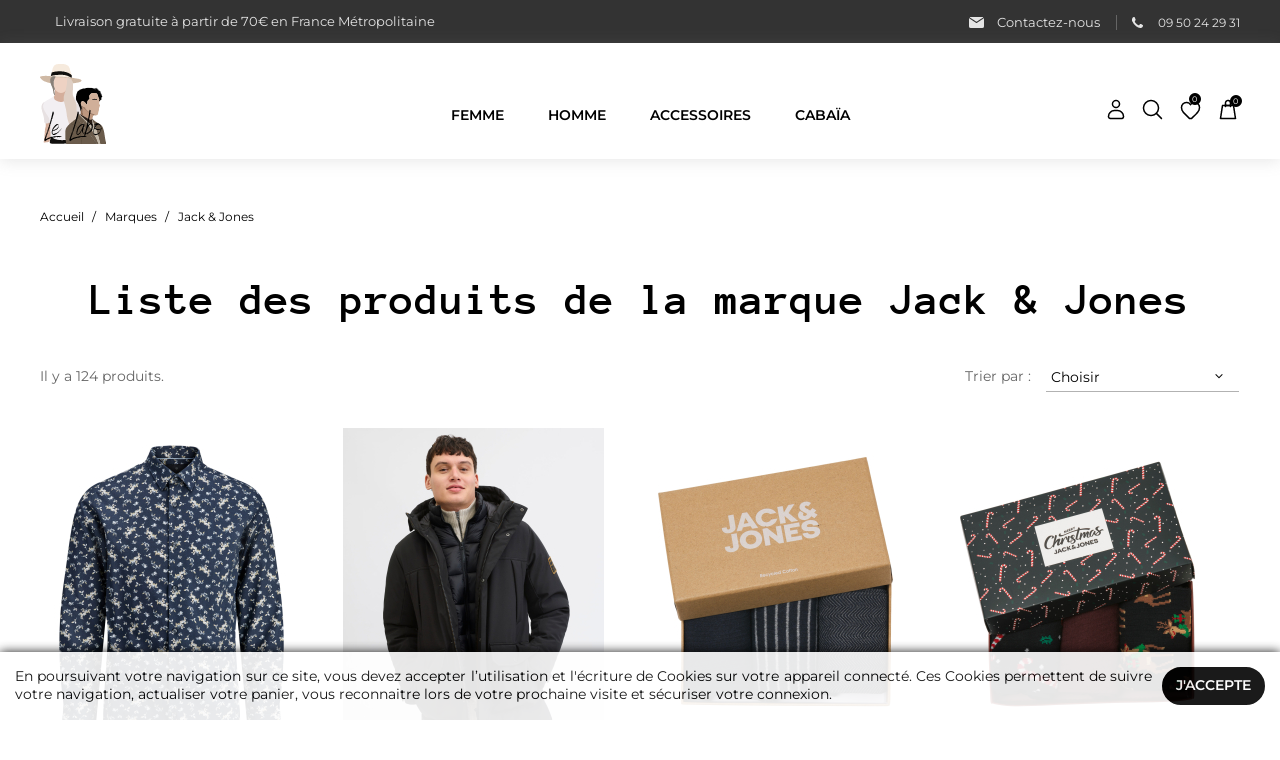

--- FILE ---
content_type: text/html; charset=utf-8
request_url: https://www.boutiquelelabo.com/35_jack-jones
body_size: 20100
content:
<!doctype html>
<html lang="fr">

  <head>
    
      
  <meta charset="utf-8">


  <meta http-equiv="x-ua-compatible" content="ie=edge">



  <!-- <title>Jack &amp; Jones</title> -->
  <title>Jack &amp; Jones || Boutique Le Labo</title>
  <meta name="description" content="">
  <meta name="keywords" content="">
      
            <link rel="alternate" href="" hreflang="x-default">
  



  <meta name="viewport" content="width=device-width, initial-scale=1">



  <link rel="icon" type="image/vnd.microsoft.icon" href="https://www.boutiquelelabo.com/img/favicon.ico?1733745713">
  <link rel="shortcut icon" type="image/x-icon" href="https://www.boutiquelelabo.com/img/favicon.ico?1733745713">



	<link rel="stylesheet" type="text/css" href="//cdn.jsdelivr.net/npm/slick-carousel@1.8.1/slick/slick.css"/>
      <link rel="stylesheet" href="https://www.boutiquelelabo.com/themes/lelabo/assets/css/all.css" type="text/css">
  



	<script src="https://ajax.googleapis.com/ajax/libs/jquery/3.4.1/jquery.min.js"></script>
	<script type="text/javascript" src="//cdn.jsdelivr.net/npm/slick-carousel@1.8.1/slick/slick.min.js"></script>
    	

  <script type="text/javascript">
        var GP_PRODUCT_ZOOM_TYPE = "popup";
        var prestashop = {"cart":{"products":[],"totals":{"total":{"type":"total","label":"Total","amount":0,"value":"0,00\u00a0\u20ac"},"total_including_tax":{"type":"total","label":"Total TTC","amount":0,"value":"0,00\u00a0\u20ac"},"total_excluding_tax":{"type":"total","label":"Total HT :","amount":0,"value":"0,00\u00a0\u20ac"}},"subtotals":{"products":{"type":"products","label":"Sous-total","amount":0,"value":"0,00\u00a0\u20ac"},"discounts":null,"shipping":{"type":"shipping","label":"Livraison","amount":0,"value":""},"tax":null},"products_count":0,"summary_string":"0 articles","vouchers":{"allowed":1,"added":[]},"discounts":[{"id_cart_rule":"1343","id_customer":"0","date_from":"2019-04-03 15:00:00","date_to":"2029-08-31 15:00:00","description":"","quantity":"999","quantity_per_user":"100","priority":"1","partial_use":"1","code":"","minimum_amount":"30.000000","minimum_amount_tax":"1","minimum_amount_currency":"1","minimum_amount_shipping":"0","country_restriction":"0","carrier_restriction":"1","group_restriction":"0","cart_rule_restriction":"1","product_restriction":"0","shop_restriction":"0","free_shipping":"1","reduction_percent":"0.00","reduction_exclude_special":"0","reduction_amount":"0.000000","reduction_tax":"0","reduction_currency":"1","reduction_product":"0","gift_product":"0","gift_product_attribute":"0","highlight":"1","active":"1","date_add":"2019-04-03 15:20:04","date_upd":"2019-11-12 19:36:52","id_lang":"1","name":"livraison offerte BIJOUX & ACIER","quantity_for_user":100}],"minimalPurchase":0,"minimalPurchaseRequired":""},"currency":{"id":1,"name":"Euro","iso_code":"EUR","iso_code_num":"978","sign":"\u20ac"},"customer":{"lastname":null,"firstname":null,"email":null,"birthday":null,"newsletter":null,"newsletter_date_add":null,"optin":null,"website":null,"company":null,"siret":null,"ape":null,"is_logged":false,"gender":{"type":null,"name":null},"addresses":[]},"language":{"name":"Fran\u00e7ais (French)","iso_code":"fr","locale":"fr-FR","language_code":"fr-fr","is_rtl":"0","date_format_lite":"d\/m\/Y","date_format_full":"d\/m\/Y H:i:s","id":1},"page":{"title":"","canonical":null,"meta":{"title":"Jack & Jones","description":"","keywords":"","robots":"index"},"page_name":"manufacturer","body_classes":{"lang-fr":true,"lang-rtl":false,"country-FR":true,"currency-EUR":true,"layout-full-width":true,"page-manufacturer":true,"tax-display-enabled":true},"admin_notifications":[]},"shop":{"name":"Boutique Le Labo","logo":"https:\/\/www.boutiquelelabo.com\/img\/logo-17337324551.jpg","stores_icon":"https:\/\/www.boutiquelelabo.com\/img\/logo_stores.png","favicon":"https:\/\/www.boutiquelelabo.com\/img\/favicon.ico"},"urls":{"base_url":"https:\/\/www.boutiquelelabo.com\/","current_url":"https:\/\/www.boutiquelelabo.com\/35_jack-jones","shop_domain_url":"https:\/\/www.boutiquelelabo.com","img_ps_url":"https:\/\/www.boutiquelelabo.com\/img\/","img_cat_url":"https:\/\/www.boutiquelelabo.com\/img\/c\/","img_lang_url":"https:\/\/www.boutiquelelabo.com\/img\/l\/","img_prod_url":"https:\/\/www.boutiquelelabo.com\/img\/p\/","img_manu_url":"https:\/\/www.boutiquelelabo.com\/img\/m\/","img_sup_url":"https:\/\/www.boutiquelelabo.com\/img\/su\/","img_ship_url":"https:\/\/www.boutiquelelabo.com\/img\/s\/","img_store_url":"https:\/\/www.boutiquelelabo.com\/img\/st\/","img_col_url":"https:\/\/www.boutiquelelabo.com\/img\/co\/","img_url":"https:\/\/www.boutiquelelabo.com\/themes\/lelabo\/assets\/img\/","css_url":"https:\/\/www.boutiquelelabo.com\/themes\/lelabo\/assets\/css\/","js_url":"https:\/\/www.boutiquelelabo.com\/themes\/lelabo\/assets\/js\/","pic_url":"https:\/\/www.boutiquelelabo.com\/upload\/","pages":{"address":"https:\/\/www.boutiquelelabo.com\/adresse","addresses":"https:\/\/www.boutiquelelabo.com\/adresses","authentication":"https:\/\/www.boutiquelelabo.com\/connexion","cart":"https:\/\/www.boutiquelelabo.com\/panier","category":"https:\/\/www.boutiquelelabo.com\/index.php?controller=category","cms":"https:\/\/www.boutiquelelabo.com\/index.php?controller=cms","contact":"https:\/\/www.boutiquelelabo.com\/nous-contacter","discount":"https:\/\/www.boutiquelelabo.com\/reduction","guest_tracking":"https:\/\/www.boutiquelelabo.com\/suivi-commande-invite","history":"https:\/\/www.boutiquelelabo.com\/historique-commandes","identity":"https:\/\/www.boutiquelelabo.com\/identite","index":"https:\/\/www.boutiquelelabo.com\/","my_account":"https:\/\/www.boutiquelelabo.com\/mon-compte","order_confirmation":"https:\/\/www.boutiquelelabo.com\/confirmation-commande","order_detail":"https:\/\/www.boutiquelelabo.com\/index.php?controller=order-detail","order_follow":"https:\/\/www.boutiquelelabo.com\/suivi-commande","order":"https:\/\/www.boutiquelelabo.com\/commande","order_return":"https:\/\/www.boutiquelelabo.com\/index.php?controller=order-return","order_slip":"https:\/\/www.boutiquelelabo.com\/avoirs","pagenotfound":"https:\/\/www.boutiquelelabo.com\/page-introuvable","password":"https:\/\/www.boutiquelelabo.com\/recuperation-mot-de-passe","pdf_invoice":"https:\/\/www.boutiquelelabo.com\/index.php?controller=pdf-invoice","pdf_order_return":"https:\/\/www.boutiquelelabo.com\/index.php?controller=pdf-order-return","pdf_order_slip":"https:\/\/www.boutiquelelabo.com\/index.php?controller=pdf-order-slip","prices_drop":"https:\/\/www.boutiquelelabo.com\/promotions","product":"https:\/\/www.boutiquelelabo.com\/index.php?controller=product","search":"https:\/\/www.boutiquelelabo.com\/recherche","sitemap":"https:\/\/www.boutiquelelabo.com\/plan-site","stores":"https:\/\/www.boutiquelelabo.com\/magasins","supplier":"https:\/\/www.boutiquelelabo.com\/fournisseur","register":"https:\/\/www.boutiquelelabo.com\/connexion?create_account=1","order_login":"https:\/\/www.boutiquelelabo.com\/commande?login=1"},"alternative_langs":[],"theme_assets":"\/themes\/lelabo\/assets\/","actions":{"logout":"https:\/\/www.boutiquelelabo.com\/?mylogout="},"no_picture_image":{"bySize":{"small_default":{"url":"https:\/\/www.boutiquelelabo.com\/img\/p\/fr-default-small_default.jpg","width":98,"height":98},"product_thumb":{"url":"https:\/\/www.boutiquelelabo.com\/img\/p\/fr-default-product_thumb.jpg","width":105,"height":136},"cart_default":{"url":"https:\/\/www.boutiquelelabo.com\/img\/p\/fr-default-cart_default.jpg","width":125,"height":125},"product_thumb_image":{"url":"https:\/\/www.boutiquelelabo.com\/img\/p\/fr-default-product_thumb_image.jpg","width":283,"height":283},"home_default":{"url":"https:\/\/www.boutiquelelabo.com\/img\/p\/fr-default-home_default.jpg","width":268,"height":348},"home_thumb":{"url":"https:\/\/www.boutiquelelabo.com\/img\/p\/fr-default-home_thumb.jpg","width":270,"height":350},"medium_default":{"url":"https:\/\/www.boutiquelelabo.com\/img\/p\/fr-default-medium_default.jpg","width":452,"height":452},"product_zoom":{"url":"https:\/\/www.boutiquelelabo.com\/img\/p\/fr-default-product_zoom.jpg","width":467,"height":605},"large_default":{"url":"https:\/\/www.boutiquelelabo.com\/img\/p\/fr-default-large_default.jpg","width":1200,"height":1200}},"small":{"url":"https:\/\/www.boutiquelelabo.com\/img\/p\/fr-default-small_default.jpg","width":98,"height":98},"medium":{"url":"https:\/\/www.boutiquelelabo.com\/img\/p\/fr-default-home_default.jpg","width":268,"height":348},"large":{"url":"https:\/\/www.boutiquelelabo.com\/img\/p\/fr-default-large_default.jpg","width":1200,"height":1200},"legend":""}},"configuration":{"display_taxes_label":true,"display_prices_tax_incl":true,"is_catalog":false,"show_prices":true,"opt_in":{"partner":false},"quantity_discount":{"type":"discount","label":"Remise sur prix unitaire"},"voucher_enabled":1,"return_enabled":1},"field_required":[],"breadcrumb":{"links":[{"title":"Accueil","url":"https:\/\/www.boutiquelelabo.com\/"},{"title":"Marques","url":"https:\/\/www.boutiquelelabo.com\/fabricants"},{"title":"Jack & Jones","url":"https:\/\/www.boutiquelelabo.com\/35_jack-jones"}],"count":3},"link":{"protocol_link":"https:\/\/","protocol_content":"https:\/\/"},"time":1765442177,"static_token":"060d06a4422de086d8df8a0c571f794b","token":"3bb7b17bd98f7495f45cb395cbeafccc","debug":false};
        var psemailsubscription_subscription = "https:\/\/www.boutiquelelabo.com\/module\/ps_emailsubscription\/subscription";
      </script>
		<link rel="stylesheet" href="https://www.boutiquelelabo.com/themes/lelabo/assets/css/theme.css" media="all">
		<link rel="stylesheet" href="https://www.boutiquelelabo.com/themes/lelabo/assets/css/slick.css" media="all">
		<link rel="stylesheet" href="https://www.boutiquelelabo.com/themes/lelabo/assets/css/aos.css" media="all">
		<link rel="stylesheet" href="https://www.boutiquelelabo.com/modules/gp_alerts/views/css/gp_alerts.css" media="all">
		<link rel="stylesheet" href="https://www.boutiquelelabo.com/modules/gp_alerts/views/css/animate.css" media="all">
		<link rel="stylesheet" href="https://www.boutiquelelabo.com/modules/gp_alerts/views/css/owl.theme.default.min.css" media="all">
		<link rel="stylesheet" href="https://www.boutiquelelabo.com/modules/gp_alerts/views/css/owl.carousel.min.css" media="all">
		<link rel="stylesheet" href="https://www.boutiquelelabo.com/modules/ps_socialfollow/views/css/ps_socialfollow.css" media="all">
		<link rel="stylesheet" href="https://www.boutiquelelabo.com/themes/lelabo/modules/ps_searchbar/ps_searchbar.css" media="all">
		<link rel="stylesheet" href="https://www.boutiquelelabo.com/modules/ps_facetedsearch/views/dist/front.css" media="all">
		<link rel="stylesheet" href="https://www.boutiquelelabo.com/modules/creativeelements/views/lib/animations/animations.min.css?v=2.10.1" media="all">
		<link rel="stylesheet" href="https://www.boutiquelelabo.com/modules/creativeelements/views/css/frontend.min.css?v=2.10.1" media="all">
		<link rel="stylesheet" href="https://www.boutiquelelabo.com/modules/creativeelements/views/lib/ceicons/ceicons.min.css?v=2.10.1" media="all">
		<link rel="stylesheet" href="https://www.boutiquelelabo.com/modules/creativeelements/views/css/ce/1010000.css?v=1757417027" media="all">
		<link rel="stylesheet" href="https://www.boutiquelelabo.com/modules/bacookielawinfo/views/css/style_frontend.css" media="all">
		<link rel="stylesheet" href="https://www.boutiquelelabo.com/modules/bacookielawinfo/views/css/font-awesome/css/font-awesome.min.css" media="all">
		<link rel="stylesheet" href="https://www.boutiquelelabo.com/modules/homefeatured/css/homefeatured.css" media="all">
		<link rel="stylesheet" href="https://www.boutiquelelabo.com/modules/whatsappchat/views/css/whatsapp.css" media="all">
		<link rel="stylesheet" href="https://www.boutiquelelabo.com/modules/whatsappchat/views/css/jBox.min.css" media="all">
		<link rel="stylesheet" href="https://www.boutiquelelabo.com/js/jquery/ui/themes/base/minified/jquery-ui.min.css" media="all">
		<link rel="stylesheet" href="https://www.boutiquelelabo.com/js/jquery/ui/themes/base/minified/jquery.ui.theme.min.css" media="all">
		<link rel="stylesheet" href="https://www.boutiquelelabo.com/js/jquery/plugins/fancybox/jquery.fancybox.css" media="all">
		<link rel="stylesheet" href="https://www.boutiquelelabo.com/modules/ps_imageslider/css/homeslider.css" media="all">
		<link rel="stylesheet" href="https://www.boutiquelelabo.com/themes/lelabo/modules/gp_blockwishlist/views/css/blockwishlist.css" media="all">
		<link rel="stylesheet" href="https://www.boutiquelelabo.com/themes/lelabo/assets/css/custom.css" media="all">
	
	


	<script>
			var ceFrontendConfig = {"environmentMode":{"edit":false,"wpPreview":false},"is_rtl":false,"breakpoints":{"xs":0,"sm":480,"md":768,"lg":1025,"xl":1440,"xxl":1600},"version":"2.10.1","urls":{"assets":"\/modules\/creativeelements\/views\/"},"productQuickView":0,"settings":{"page":[],"general":{"elementor_global_image_lightbox":"1","elementor_lightbox_enable_counter":"yes","elementor_lightbox_enable_fullscreen":"yes","elementor_lightbox_enable_zoom":"yes","elementor_lightbox_title_src":"title","elementor_lightbox_description_src":"caption"},"editorPreferences":[]},"post":{"id":"35050101","title":"Jack%20%26%20Jones","excerpt":""}};
		</script>
        <link rel="preload" href="/modules/creativeelements/views/lib/ceicons/fonts/ceicons.woff2?8goggd" as="font" type="font/woff2" crossorigin>
        


  <!--Modules BA EU Cookie Law-->
<style type="text/css">
	#ba_eu_cookie_accept, #ba_eu_cookie_more_info {
	padding: 8px 12px 9px !important;
        font-family: Montserrat-SemiBold;
        font-size: 14px;
        border-radius: 25px;
        text-transform: uppercase;
		border: 2px solid #000;
}
.ba_eu_cookie_law_button {
    text-align: right;
}
#ba_eu_cookie_accept{
     margin-right:0 !important;
}
#ba_eu_cookie_more_info {
       display: none;
	}
#ba_eu_cookie_law .ba_eu_cookie_law_text {
	font-family: Montserrat-Regular;
	font-size: 14px;
        text-align: justify;
        line-height: 18px !important;
}
div.ba_eu_cookie_law_text {
	float: left;
	width: 93%;
}
.ba_eu_cookie_law_button {
        padding: 12px 12px;
}
#ba_eu_cookie_accept:hover {
	background: #F4EDE5;
	border: 2px solid #000;
	color: #fff;
}
#ba_eu_cookie_law {
	box-shadow: 0px 0 10px 0 #000000;
	background: #fff;
	opacity: 0.9;
        border-top: none !important;
}

@media (max-width:767px) {
#ba_eu_cookie_law .ba_eu_cookie_law_text {
	text-align: justify;
        padding: 5px;
}   
div#ba_eu_cookie_law .ba_eu_cookie_law_text {
	width: 100%;
}
}
@media (min-width:768px) and (max-width:1024px) {
    div#ba_eu_cookie_law .ba_eu_cookie_law_text {
	width: 89%;
        font-size: 10px;
        text-align: left;
}
#ba_eu_cookie_accept{
     font-size: 11px;
}
}
@media (min-width:1200px) and (max-width:1280px){
div.ba_eu_cookie_law_text {
	width: 91%;
}
}
@media (min-width:1300px) and (max-width:1366px){
div.ba_eu_cookie_law_text {
	width: 92%;
}
}
	#ba_eu_cookie_law{
		background:#FFFFFF;
		border-bottom-color:#000000 !important;
		border-bottom-style:solid;
	}
	#ba_eu_cookie_law .ba_eu_cookie_law_text{
		color:#000000;
	}
	#ba_eu_cookie_accept{
		color:#FFFFFF;
		background:#000000;	}
	#ba_eu_cookie_more_info{
		color:#140805;
			}
	#ba_eu_cookie_accept:hover{
		color:#CCCCCC;
	}
	#ba_eu_cookie_more_info:hover{
		color:#CCCCCC;
	}
	</style>
<script language="javascript" type="text/javascript">
	window.onload = function(){
		if(2 == 3 && getCookie('ba_eu_cookie_law') == 1){
			jQuery(".ba_popup_cookie").hide();
			jQuery(".ba_popup_cookie").css("width","0");
			jQuery(".ba_popup_cookie").css("height","0");
		}
		if(getCookie('ba_eu_cookie_law') != 1){
			if(1 == 1 && 2==1){
				jQuery("#ba_eu_cookie_law").slideDown();
			}else if(1 == 1 && 2==2){
				jQuery("#ba_eu_cookie_law").slideDown();
			}else{
				jQuery("#ba_eu_cookie_law").show();
			}
		}
		jQuery("#ba_eu_cookie_accept").click(function(){
			if(1==1){
				jQuery("#ba_eu_cookie_law").hide();
			}else if(1==2){
				window.close();
				window.open('index.php');
			}else if(N=="Y"){
				window.open('index.php');
			}
			jQuery(".ba_popup_cookie").hide();
			setCookie("ba_eu_cookie_law", "1", 365);
		});
		if("N"=="Y" && 2 <=2){
			setTimeout(function(){
				if(2==1){
					jQuery("#ba_eu_cookie_law").slideUp();
					
				}else{
					jQuery("#ba_eu_cookie_law").hide();
					
				}
			}, 3000);
		}
		
		$(document).ready(function(){
			if($(window).scrollTop()==0 && 2 <=2){
				jQuery(window).scroll(function() {
					if("N"=="Y"){
						// console.log($(window).scrollTop());
						if(2==1){
							// alert('a');
							jQuery("#ba_eu_cookie_law").slideUp();
							
						}else{
							jQuery("#ba_eu_cookie_law").hide();
							
						}
					}
				});
			}
		});
		
		if("Y"=="Y"){
			jQuery("#ba_eu_cookie_law").css("border-width","3px");
			
		}
		if(2==3){
			jQuery(".ba_popup_cookie").show();
			jQuery("#ba_eu_cookie_law .fa-times-circle-o").show();
			var widthBody = jQuery(window).width();
			var heightBody = jQuery(window).height();
			jQuery('#ba_eu_cookie_law').css({ 'width':'80%','overflow':'inherit'});
			var widthPopupCookie = jQuery('#ba_eu_cookie_law').width();
			var heightPopupCookie = jQuery('#ba_eu_cookie_law').height();
			var MarginLeft = ((widthBody - widthPopupCookie)/2);
			var MarginTop = ((heightBody - heightPopupCookie)/2);
			jQuery('#ba_eu_cookie_law').css({ "top":(MarginTop-40)+"px","left":MarginLeft+"px" });
		}
		jQuery('.ba_popup_cookie').click(function(){
			jQuery(this).hide();
			jQuery("#ba_eu_cookie_law").hide();
		});
		jQuery("#ba_eu_cookie_law .fa-times-circle-o").click(function(){
			jQuery(this).hide();
			jQuery('.ba_popup_cookie').hide();
			jQuery("#ba_eu_cookie_law").hide();
		});
		function setCookie(cname, cvalue, exdays) {
			var d = new Date();
			d.setTime(d.getTime() + (exdays*24*60*60*1000));
			var expires = "expires="+d.toUTCString();
			document.cookie = cname + "=" + cvalue + "; " + expires;
		}
		function getCookie(cname) {
			var name = cname + "=";
			var ca = document.cookie.split(';');
			for(var i=0; i<ca.length; i++) {
				var c = ca[i];
				while (c.charAt(0)==' ') c = c.substring(1);
				if (c.indexOf(name) == 0) return c.substring(name.length,c.length);
			}
			return "";
		}
	}
</script>
<div id="ba_eu_cookie_law" class="show_in_footer">
	<div class="ba_eu_cookie_law_button">
		<div class="ba_eu_cookie_law_text" style="display:block;line-height:25px;">
			En poursuivant votre navigation sur ce site, vous devez accepter l’utilisation et l&#039;écriture de Cookies sur votre appareil connecté. Ces Cookies permettent de suivre votre navigation, actualiser votre panier, vous reconnaitre lors de votre prochaine visite et sécuriser votre connexion. 		</div>
		<span class="ba_eu_cookie_law_text" style="line-height:17px;">
			<a href="javascript:void(0)" name="acceptSubmit" id="ba_eu_cookie_accept" class="btn btn-default">J&#039;accepte</a>
			<a href="index.php" target="" name="moreInfoSubmit" id="ba_eu_cookie_more_info" class=""> Plus d&#039;information</a>
		</span>
		
	</div>
	<i class="fa fa-times-circle-o icon-remove-circle"></i>
</div>
<div class="ba_popup_cookie"></div>



    
  </head>

  <body id="manufacturer" class="lang-fr country-fr currency-eur layout-full-width page-manufacturer tax-display-enabled ce-kit-1 elementor-page elementor-page-35050101">

    
      
    

    <main>
      
              

      <header id="header">
        
          	
  <div class="header-banner">
    
  </div>


 


  <nav class="header-nav">
    <div class="container">
      <div class="row">
        <div class="hidden-sm-down">
          <div class="col-md-5 col-xs-12">
            
            			        <span class="free-deli">Livraison gratuite à partir de 70€ en France Métropolitaine</span>
                      </div>
          <div class="col-md-7 right-nav">
              



<div id="_desktop_contact_link">
  <div id="contact-link">
	<div class="contact-url">
		<i class="fas fa-envelope"></i><a href="https://www.boutiquelelabo.com/nous-contacter">Contactez-nous</a>
	</div>
						<div class="contact-phone">
	
					<i class="fas fa-phone"></i>
															<span>09 50 24 29 31</span>
									
			</div>
			
		  </div>
</div>

          </div>
        </div>
        <div class="hidden-md-up text-sm-center mobile">
          <div class="float-xs-left" id="menu-icon">
            <i class="material-icons d-inline">&#xE5D2;</i>
          </div>
		  <div class="top-logo" id="_mobile_logo"></div>
		  <div class="mobile-menu-wrapper">
			  <div class="float-xs-right" id="_mobile_cart"></div>
			  <div class="float-xs-right" id="_mobile_user_info"></div>
			  <div class="float-xs-right wish_link" id="_mobile_wish_list"></div>
         <div class="float-xs-right" id="_mobile_search"></div>
		  </div>
          <div class="clearfix"></div>
        </div>
      </div>
    </div>
  </nav>

  <div class="full_width">
    
  </div>

  <div class="header-top">
    <div class="container">
       <div class="row">
        <div class="col-md-2 hidden-sm-down" id="_desktop_logo">
			<span itemtype="https://schema.org/Organization" itemscope>
                            <a itemprop="url" href="https://www.boutiquelelabo.com/" title="Fashion by Gopadma Technologies">
                  <img itemprop="logo" class="logo img-responsive" src="https://www.boutiquelelabo.com//img/header_logo.svg" alt="Boutique Le Labo">
                </a>
            			</span>
        </div>
        <div class="col-md-10 col-sm-12 position-static">
          

<div class="menu js-top-menu position-static hidden-sm-down" id="_desktop_top_menu">
      
          <ul class="top-menu" id="top-menu" data-depth="0">
        		
            <li class="category" id="category-45">
			
                          <a
                class="dropdown-item"
                href="https://www.boutiquelelabo.com/45-femme" data-depth="0"
                              >
                                                                      <span class="float-xs-right hidden-md-up">
                    <span data-target="#top_sub_menu_69112" data-toggle="collapse" class="navbar-toggler collapse-icons">
                      <i class="material-icons add">&#xE313;</i>
                      <i class="material-icons remove">&#xE316;</i>
                    </span>
                  </span>
                                	            
				 <div class="cat-name">
                Femme
				</diV>
				              </a>
                            <div  class="popover sub-menu js-sub-menu collapse" id="top_sub_menu_69112">
                <div class="row">
								<div class="submenu-list">
				
          <ul class="top-menu"  data-depth="1">
        		
            <li class="category" id="category-12">
			
                          <a
                class="dropdown-item dropdown-submenu"
                href="https://www.boutiquelelabo.com/12-pret-a-porter" data-depth="1"
                              >
                                                                      <span class="float-xs-right hidden-md-up">
                    <span data-target="#top_sub_menu_43373" data-toggle="collapse" class="navbar-toggler collapse-icons">
                      <i class="material-icons add">&#xE313;</i>
                      <i class="material-icons remove">&#xE316;</i>
                    </span>
                  </span>
                                	            
				 <div class="cat-name">
                Prêt à porter
				</diV>
				              </a>
                            <div  class="collapse" id="top_sub_menu_43373">
                <div class="row">
								<div class="submenu-list">
				
          <ul class="top-menu"  data-depth="2">
        		
            <li class="category" id="category-16">
			
                          <a
                class="dropdown-item"
                href="https://www.boutiquelelabo.com/16-blouses-chemises" data-depth="2"
                              >
                                	            
				 <div class="cat-name">
                Blouses &amp; Chemises
				</diV>
				              </a>
                          </li>
        		
            <li class="category" id="category-20">
			
                          <a
                class="dropdown-item"
                href="https://www.boutiquelelabo.com/20-jupes-shorts" data-depth="2"
                              >
                                	            
				 <div class="cat-name">
                Jupes &amp; Shorts
				</diV>
				              </a>
                          </li>
        		
            <li class="category" id="category-19">
			
                          <a
                class="dropdown-item"
                href="https://www.boutiquelelabo.com/19-pantalons-jeans" data-depth="2"
                              >
                                	            
				 <div class="cat-name">
                Pantalons &amp; Jeans
				</diV>
				              </a>
                          </li>
        		
            <li class="category" id="category-22">
			
                          <a
                class="dropdown-item"
                href="https://www.boutiquelelabo.com/22-combinaisons" data-depth="2"
                              >
                                	            
				 <div class="cat-name">
                Combinaisons
				</diV>
				              </a>
                          </li>
        		
            <li class="category" id="category-18">
			
                          <a
                class="dropdown-item"
                href="https://www.boutiquelelabo.com/18-robes" data-depth="2"
                              >
                                	            
				 <div class="cat-name">
                Robes
				</diV>
				              </a>
                          </li>
        		
            <li class="category" id="category-13">
			
                          <a
                class="dropdown-item"
                href="https://www.boutiquelelabo.com/13-manteaux-vestes" data-depth="2"
                              >
                                	            
				 <div class="cat-name">
                Manteaux &amp; Vestes
				</diV>
				              </a>
                          </li>
        		
            <li class="category" id="category-17">
			
                          <a
                class="dropdown-item"
                href="https://www.boutiquelelabo.com/17-tee-shirts-et-tops" data-depth="2"
                              >
                                	            
				 <div class="cat-name">
                Tee-Shirts et tops
				</diV>
				              </a>
                          </li>
        		
            <li class="category" id="category-14">
			
                          <a
                class="dropdown-item"
                href="https://www.boutiquelelabo.com/14-blazers" data-depth="2"
                              >
                                	            
				 <div class="cat-name">
                Blazers
				</diV>
				              </a>
                          </li>
        		
            <li class="category" id="category-15">
			
                          <a
                class="dropdown-item"
                href="https://www.boutiquelelabo.com/15-gilets-pulls" data-depth="2"
                              >
                                	            
				 <div class="cat-name">
                Gilets &amp; Pulls
				</diV>
				              </a>
                          </li>
        		
            <li class="category" id="category-55">
			
                          <a
                class="dropdown-item"
                href="https://www.boutiquelelabo.com/55-bodys" data-depth="2"
                              >
                                	            
				 <div class="cat-name">
                Bodys
				</diV>
				              </a>
                          </li>
        		
            <li class="category" id="category-56">
			
                          <a
                class="dropdown-item"
                href="https://www.boutiquelelabo.com/56-curve" data-depth="2"
                              >
                                	            
				 <div class="cat-name">
                Curve 
				</diV>
				              </a>
                          </li>
              </ul>
    
				</div>
								</div>
              </div>
                          </li>
        		
            <li class="category" id="category-21">
			
                          <a
                class="dropdown-item dropdown-submenu"
                href="https://www.boutiquelelabo.com/21-accessoires" data-depth="1"
                              >
                                                                      <span class="float-xs-right hidden-md-up">
                    <span data-target="#top_sub_menu_45191" data-toggle="collapse" class="navbar-toggler collapse-icons">
                      <i class="material-icons add">&#xE313;</i>
                      <i class="material-icons remove">&#xE316;</i>
                    </span>
                  </span>
                                	            
				 <div class="cat-name">
                Accessoires
				</diV>
				              </a>
                            <div  class="collapse" id="top_sub_menu_45191">
                <div class="row">
								<div class="submenu-list">
				
          <ul class="top-menu"  data-depth="2">
        		
            <li class="category" id="category-114">
			
                          <a
                class="dropdown-item"
                href="https://www.boutiquelelabo.com/114-maroquinerie" data-depth="2"
                              >
                                	            
				 <div class="cat-name">
                Maroquinerie
				</diV>
				              </a>
                          </li>
        		
            <li class="category" id="category-115">
			
                          <a
                class="dropdown-item"
                href="https://www.boutiquelelabo.com/115-accessoires-cheveux" data-depth="2"
                              >
                                	            
				 <div class="cat-name">
                Accessoires cheveux
				</diV>
				              </a>
                          </li>
        		
            <li class="category" id="category-116">
			
                          <a
                class="dropdown-item"
                href="https://www.boutiquelelabo.com/116-petite-maroquinerie" data-depth="2"
                              >
                                	            
				 <div class="cat-name">
                Petite maroquinerie
				</diV>
				              </a>
                          </li>
        		
            <li class="category" id="category-126">
			
                          <a
                class="dropdown-item"
                href="https://www.boutiquelelabo.com/126-ceintures" data-depth="2"
                              >
                                	            
				 <div class="cat-name">
                Ceintures
				</diV>
				              </a>
                          </li>
        		
            <li class="category" id="category-127">
			
                          <a
                class="dropdown-item"
                href="https://www.boutiquelelabo.com/127-chausettes-collants" data-depth="2"
                              >
                                	            
				 <div class="cat-name">
                Chausettes / Collants
				</diV>
				              </a>
                          </li>
        		
            <li class="category" id="category-128">
			
                          <a
                class="dropdown-item"
                href="https://www.boutiquelelabo.com/128-echarpes-gants" data-depth="2"
                              >
                                	            
				 <div class="cat-name">
                Echarpes / Gants
				</diV>
				              </a>
                          </li>
              </ul>
    
				</div>
								</div>
              </div>
                          </li>
        		
            <li class="category" id="category-121">
			
                          <a
                class="dropdown-item dropdown-submenu"
                href="https://www.boutiquelelabo.com/121-chaussures" data-depth="1"
                              >
                                                                      <span class="float-xs-right hidden-md-up">
                    <span data-target="#top_sub_menu_48106" data-toggle="collapse" class="navbar-toggler collapse-icons">
                      <i class="material-icons add">&#xE313;</i>
                      <i class="material-icons remove">&#xE316;</i>
                    </span>
                  </span>
                                	            
				 <div class="cat-name">
                Chaussures
				</diV>
				              </a>
                            <div  class="collapse" id="top_sub_menu_48106">
                <div class="row">
								<div class="submenu-list">
				
          <ul class="top-menu"  data-depth="2">
        		
            <li class="category" id="category-122">
			
                          <a
                class="dropdown-item"
                href="https://www.boutiquelelabo.com/122-sneakers" data-depth="2"
                              >
                                	            
				 <div class="cat-name">
                Sneakers
				</diV>
				              </a>
                          </li>
        		
            <li class="category" id="category-123">
			
                          <a
                class="dropdown-item"
                href="https://www.boutiquelelabo.com/123-sandales" data-depth="2"
                              >
                                	            
				 <div class="cat-name">
                Sandales
				</diV>
				              </a>
                          </li>
        		
            <li class="category" id="category-124">
			
                          <a
                class="dropdown-item"
                href="https://www.boutiquelelabo.com/124-bottines-bottes" data-depth="2"
                              >
                                	            
				 <div class="cat-name">
                Bottines / Bottes
				</diV>
				              </a>
                          </li>
        		
            <li class="category" id="category-125">
			
                          <a
                class="dropdown-item"
                href="https://www.boutiquelelabo.com/125-mocassins" data-depth="2"
                              >
                                	            
				 <div class="cat-name">
                Mocassins
				</diV>
				              </a>
                          </li>
              </ul>
    
				</div>
								</div>
              </div>
                          </li>
              </ul>
    
				</div>
								</div>
              </div>
                          </li>
        		
            <li class="category" id="category-31">
			
                          <a
                class="dropdown-item"
                href="https://www.boutiquelelabo.com/31-homme" data-depth="0"
                              >
                                                                      <span class="float-xs-right hidden-md-up">
                    <span data-target="#top_sub_menu_46717" data-toggle="collapse" class="navbar-toggler collapse-icons">
                      <i class="material-icons add">&#xE313;</i>
                      <i class="material-icons remove">&#xE316;</i>
                    </span>
                  </span>
                                	            
				 <div class="cat-name">
                Homme
				</diV>
				              </a>
                            <div  class="popover sub-menu js-sub-menu collapse" id="top_sub_menu_46717">
                <div class="row">
								<div class="submenu-list">
				
          <ul class="top-menu"  data-depth="1">
        		
            <li class="category" id="category-32">
			
                          <a
                class="dropdown-item dropdown-submenu"
                href="https://www.boutiquelelabo.com/32-pret-a-porter" data-depth="1"
                              >
                                                                      <span class="float-xs-right hidden-md-up">
                    <span data-target="#top_sub_menu_61837" data-toggle="collapse" class="navbar-toggler collapse-icons">
                      <i class="material-icons add">&#xE313;</i>
                      <i class="material-icons remove">&#xE316;</i>
                    </span>
                  </span>
                                	            
				 <div class="cat-name">
                Prêt à porter
				</diV>
				              </a>
                            <div  class="collapse" id="top_sub_menu_61837">
                <div class="row">
								<div class="submenu-list">
				
          <ul class="top-menu"  data-depth="2">
        		
            <li class="category" id="category-39">
			
                          <a
                class="dropdown-item"
                href="https://www.boutiquelelabo.com/39-jeans" data-depth="2"
                              >
                                	            
				 <div class="cat-name">
                Jeans
				</diV>
				              </a>
                          </li>
        		
            <li class="category" id="category-46">
			
                          <a
                class="dropdown-item"
                href="https://www.boutiquelelabo.com/46-chemises" data-depth="2"
                              >
                                	            
				 <div class="cat-name">
                Chemises
				</diV>
				              </a>
                          </li>
        		
            <li class="category" id="category-41">
			
                          <a
                class="dropdown-item"
                href="https://www.boutiquelelabo.com/41-chaussures" data-depth="2"
                              >
                                	            
				 <div class="cat-name">
                Chaussures
				</diV>
				              </a>
                          </li>
        		
            <li class="category" id="category-34">
			
                          <a
                class="dropdown-item"
                href="https://www.boutiquelelabo.com/34-pulls-cardigans" data-depth="2"
                              >
                                	            
				 <div class="cat-name">
                Pulls &amp; Cardigans
				</diV>
				              </a>
                          </li>
        		
            <li class="category" id="category-36">
			
                          <a
                class="dropdown-item"
                href="https://www.boutiquelelabo.com/36-trenchs-manteaux" data-depth="2"
                              >
                                	            
				 <div class="cat-name">
                Trenchs &amp; Manteaux
				</diV>
				              </a>
                          </li>
        		
            <li class="category" id="category-35">
			
                          <a
                class="dropdown-item"
                href="https://www.boutiquelelabo.com/35-sweats" data-depth="2"
                              >
                                	            
				 <div class="cat-name">
                Sweats
				</diV>
				              </a>
                          </li>
        		
            <li class="category" id="category-38">
			
                          <a
                class="dropdown-item"
                href="https://www.boutiquelelabo.com/38-pantalons-shorts" data-depth="2"
                              >
                                	            
				 <div class="cat-name">
                Pantalons &amp; Shorts
				</diV>
				              </a>
                          </li>
        		
            <li class="category" id="category-37">
			
                          <a
                class="dropdown-item"
                href="https://www.boutiquelelabo.com/37-blousons-vestes" data-depth="2"
                              >
                                	            
				 <div class="cat-name">
                Blousons &amp; Vestes
				</diV>
				              </a>
                          </li>
        		
            <li class="category" id="category-33">
			
                          <a
                class="dropdown-item"
                href="https://www.boutiquelelabo.com/33-t-shirts-polos" data-depth="2"
                              >
                                	            
				 <div class="cat-name">
                T-shirts &amp; Polos
				</diV>
				              </a>
                          </li>
              </ul>
    
				</div>
								</div>
              </div>
                          </li>
        		
            <li class="category" id="category-40">
			
                          <a
                class="dropdown-item dropdown-submenu"
                href="https://www.boutiquelelabo.com/40-accessoires" data-depth="1"
                              >
                                                                      <span class="float-xs-right hidden-md-up">
                    <span data-target="#top_sub_menu_18476" data-toggle="collapse" class="navbar-toggler collapse-icons">
                      <i class="material-icons add">&#xE313;</i>
                      <i class="material-icons remove">&#xE316;</i>
                    </span>
                  </span>
                                	            
				 <div class="cat-name">
                Accessoires
				</diV>
				              </a>
                            <div  class="collapse" id="top_sub_menu_18476">
                <div class="row">
								<div class="submenu-list">
				
          <ul class="top-menu"  data-depth="2">
        		
            <li class="category" id="category-43">
			
                          <a
                class="dropdown-item"
                href="https://www.boutiquelelabo.com/43-casquettes" data-depth="2"
                              >
                                	            
				 <div class="cat-name">
                Casquettes
				</diV>
				              </a>
                          </li>
        		
            <li class="category" id="category-44">
			
                          <a
                class="dropdown-item"
                href="https://www.boutiquelelabo.com/44-ceintures" data-depth="2"
                              >
                                	            
				 <div class="cat-name">
                Ceintures
				</diV>
				              </a>
                          </li>
        		
            <li class="category" id="category-52">
			
                          <a
                class="dropdown-item"
                href="https://www.boutiquelelabo.com/52-bagagerie" data-depth="2"
                              >
                                	            
				 <div class="cat-name">
                Bagagerie
				</diV>
				              </a>
                          </li>
              </ul>
    
				</div>
								</div>
              </div>
                          </li>
              </ul>
    
				</div>
								</div>
              </div>
                          </li>
        		
            <li class="link" id="lnk-accessoires">
			
                          <a
                class="dropdown-item"
                href="/21-accessoires" data-depth="0"
                              >
                                	            
				 <div class="cat-name">
                Accessoires
				</diV>
				              </a>
                          </li>
        		
            <li class="category" id="category-143">
			
                          <a
                class="dropdown-item"
                href="https://www.boutiquelelabo.com/143-cabaia" data-depth="0"
                              >
                                                                      <span class="float-xs-right hidden-md-up">
                    <span data-target="#top_sub_menu_35045" data-toggle="collapse" class="navbar-toggler collapse-icons">
                      <i class="material-icons add">&#xE313;</i>
                      <i class="material-icons remove">&#xE316;</i>
                    </span>
                  </span>
                                	            
				 <div class="cat-name">
                CABAÏA
				</diV>
				              </a>
                            <div  class="popover sub-menu js-sub-menu collapse" id="top_sub_menu_35045">
                <div class="row">
								<div class="submenu-list">
				
          <ul class="top-menu"  data-depth="1">
        		
            <li class="category" id="category-144">
			
                          <a
                class="dropdown-item dropdown-submenu"
                href="https://www.boutiquelelabo.com/144-sac-a-dos-adventurer" data-depth="1"
                              >
                                	            
				 <div class="cat-name">
                Sac à dos ADVENTURER
				</diV>
				              </a>
                          </li>
        		
            <li class="category" id="category-145">
			
                          <a
                class="dropdown-item dropdown-submenu"
                href="https://www.boutiquelelabo.com/145-trousse-de-toilette" data-depth="1"
                              >
                                	            
				 <div class="cat-name">
                Trousse de toilette
				</diV>
				              </a>
                          </li>
        		
            <li class="category" id="category-146">
			
                          <a
                class="dropdown-item dropdown-submenu"
                href="https://www.boutiquelelabo.com/146-nano-bag" data-depth="1"
                              >
                                	            
				 <div class="cat-name">
                Nano bag
				</diV>
				              </a>
                          </li>
        		
            <li class="category" id="category-147">
			
                          <a
                class="dropdown-item dropdown-submenu"
                href="https://www.boutiquelelabo.com/147-lunch-bag" data-depth="1"
                              >
                                	            
				 <div class="cat-name">
                Lunch bag
				</diV>
				              </a>
                          </li>
        		
            <li class="category" id="category-148">
			
                          <a
                class="dropdown-item dropdown-submenu"
                href="https://www.boutiquelelabo.com/148-sac-de-voyage" data-depth="1"
                              >
                                	            
				 <div class="cat-name">
                Sac de voyage
				</diV>
				              </a>
                          </li>
        		
            <li class="category" id="category-149">
			
                          <a
                class="dropdown-item dropdown-submenu"
                href="https://www.boutiquelelabo.com/149-pochette-interchangeable" data-depth="1"
                              >
                                	            
				 <div class="cat-name">
                Pochette interchangeable
				</diV>
				              </a>
                          </li>
        		
            <li class="category" id="category-150">
			
                          <a
                class="dropdown-item dropdown-submenu"
                href="https://www.boutiquelelabo.com/150-bandoulieres" data-depth="1"
                              >
                                	            
				 <div class="cat-name">
                Bandoulières
				</diV>
				              </a>
                          </li>
        		
            <li class="category" id="category-151">
			
                          <a
                class="dropdown-item dropdown-submenu"
                href="https://www.boutiquelelabo.com/151-sac-banane" data-depth="1"
                              >
                                	            
				 <div class="cat-name">
                Sac banane
				</diV>
				              </a>
                          </li>
        		
            <li class="category" id="category-152">
			
                          <a
                class="dropdown-item dropdown-submenu"
                href="https://www.boutiquelelabo.com/152-cross-body" data-depth="1"
                              >
                                	            
				 <div class="cat-name">
                Cross Body
				</diV>
				              </a>
                          </li>
        		
            <li class="category" id="category-153">
			
                          <a
                class="dropdown-item dropdown-submenu"
                href="https://www.boutiquelelabo.com/153-portes-monnaies" data-depth="1"
                              >
                                	            
				 <div class="cat-name">
                Portes monnaies
				</diV>
				              </a>
                          </li>
        		
            <li class="category" id="category-154">
			
                          <a
                class="dropdown-item dropdown-submenu"
                href="https://www.boutiquelelabo.com/154-bonnet" data-depth="1"
                              >
                                	            
				 <div class="cat-name">
                Bonnet
				</diV>
				              </a>
                          </li>
        		
            <li class="category" id="category-155">
			
                          <a
                class="dropdown-item dropdown-submenu"
                href="https://www.boutiquelelabo.com/155-pico" data-depth="1"
                              >
                                	            
				 <div class="cat-name">
                Pico
				</diV>
				              </a>
                          </li>
              </ul>
    
				</div>
								</div>
              </div>
                          </li>
              </ul>
    
    <div class="clearfix"></div>
  </div>
<div id="_desktop_cart">
  <div class="blockcart cart-preview inactive" data-refresh-url="//www.boutiquelelabo.com/module/ps_shoppingcart/ajax">
       <div class="dropdown header">
          <button class="dropdown-toggle blockcartbtn" type="button" id="dropdownMenuButton" data-toggle="dropdown" aria-haspopup="true" aria-expanded="false">
            <i class="material-icons shopping-cart">shopping_cart</i>
                        <span class="cart-products-count">0</span>
          </button>
           <div class="dropdown-menu blockcart-preview" aria-labelledby="dropdownMenuButton">
                           <p>Votre panier est vide</p>
                        </div>
  	   </div>
   </div>
</div>

<script type="text/javascript">



console.log(false);



var wishlistProductsIds = false;



var loggin_required 	= "Vous devez être connecté pour gérer votre liste de souhaits.";



var loggin_button       = "connexion";


var myaccount      = "https://www.boutiquelelabo.com/mon-compte";



var added_to_wishlist 	= "Le produit a bien été ajouté à votre liste de souhaits.";



var removed_from_wishlist 	= "Le produit a bien été supprimé de votre liste de souhaits.";



var mywishlist_url		= "//www.boutiquelelabo.com/module/gp_blockwishlist/mywishlist";



var baseDir				= "https://www.boutiquelelabo.com/";



var added_to_wishlist_btn = "Ajoutée à ma liste";



var wishlist_btn_icon = '<i class="material-icons">favorite</i>';



var wishlist_checked = "Ma liste";



var idDefaultWishlist = '0';



var add_to_wishlist = "Ajouter à ma liste";



var remove_wishlist_more = "Retirer";



var add_wishlist_more = "Ajouter à ";










	var isLoggedWishlist = false



	



</script>






	<div class="wish_link" id="_desktop_wish_list">



		<div class="wlish_list_block">



			<i class="material-icons">favorite</i>



			<span class="hidden-sm-down"></span>

			

			<span class="wishlist_count inactive">0</span>



		</div>



   </div>



<!-- Block search module TOP -->
<div id="search_widget" class="search-widget" data-search-controller-url="//www.boutiquelelabo.com/recherche">
	<div class="search-icon"></div>
	<form method="get" action="//www.boutiquelelabo.com/recherche" class="top-search-form">
		<input type="hidden" name="controller" value="search">
		<input type="text" name="s" value="" placeholder="Rechercher" aria-label="Rechercher">
		<button type="submit">
			<i class="material-icons search">&#xE8B6;</i>
      <span class="hidden-xl-down">Rechercher</span>
		</button>
	</form>
</div>
<!-- /Block search module TOP -->
<div id="_desktop_user_info">
  <div class="user-info">
          <a
        href="https://www.boutiquelelabo.com/mon-compte"
        title="Identifiez-vous"
        rel="nofollow"
      >
        <i class="material-icons">&#xE7FF;</i>
              </a>
      </div>
</div>

          <div class="clearfix"></div>
        </div>
      </div>
      <div id="mobile_top_menu_wrapper" class="row hidden-md-up" style="display:none;">
        <div class="js-top-menu mobile" id="_mobile_top_menu"></div>
        <div class="js-top-menu-bottom">
          <div id="_mobile_currency_selector"></div>
          <div id="_mobile_language_selector"></div>
          <div id="_mobile_contact_link"></div>
        </div>
      </div>
    </div>
  </div>


        
      </header>

      
        
<aside id="notifications">
  <div class="container">
    
    
    
      </div>
</aside>
      

      <section id="wrapper">
                
        
        
        
                        <div class="container">
                      
              <nav data-depth="3" class="breadcrumb">
  <ol itemscope itemtype="https://schema.org/BreadcrumbList">
    
              
          <li itemprop="itemListElement" itemscope itemtype="https://schema.org/ListItem">
            <a itemprop="item" href="https://www.boutiquelelabo.com/">
              <span itemprop="name">Accueil</span>
            </a>
            <meta itemprop="position" content="1">
          </li>
        
              
          <li itemprop="itemListElement" itemscope itemtype="https://schema.org/ListItem">
            <a itemprop="item" href="https://www.boutiquelelabo.com/fabricants">
              <span itemprop="name">Marques</span>
            </a>
            <meta itemprop="position" content="2">
          </li>
        
              
          <li itemprop="itemListElement" itemscope itemtype="https://schema.org/ListItem">
            <a itemprop="item" href="https://www.boutiquelelabo.com/35_jack-jones">
              <span itemprop="name">Jack &amp; Jones</span>
            </a>
            <meta itemprop="position" content="3">
          </li>
        
          
  </ol>
</nav>
            
                    

          
  <div id="content-wrapper">
    
    
  <section id="main">

          
  <h1>Liste des produits de la marque Jack & Jones</h1>
  <div id="manufacturer-short_description"></div>
  <div id="manufacturer-description"></div>

    
    <section id="products">
      
        <div id="">
          
            <div id="js-product-list-top" class="row products-selection">
  
  <div class="col-md-6 total-products">
	<div class="show-products-by">
			</div>
          <p>Il y a 124 produits.</p>
      </div>
  <div class="col-md-6">
    <div class="row sort-by-row">

      
        <span class="col-sm-3 col-md-3 hidden-sm-down sort-by">Trier par :</span>
<div class="col-sm-9 col-xs-8 col-md-9 products-sort-order dropdown">
  <button
    class="btn-unstyle select-title"
    rel="nofollow"
    data-toggle="dropdown"
    aria-haspopup="true"
    aria-expanded="false">
    Choisir    <i class="material-icons float-xs-right">&#xE5C5;</i>
  </button>
  <div class="dropdown-menu">
          <a
        rel="nofollow"
        href="https://www.boutiquelelabo.com/35_jack-jones?order=product.sales.desc"
        class="select-list js-search-link"
      >
        Ventes, ordre décroissant
      </a>
          <a
        rel="nofollow"
        href="https://www.boutiquelelabo.com/35_jack-jones?order=product.position.asc"
        class="select-list js-search-link"
      >
        Pertinence
      </a>
          <a
        rel="nofollow"
        href="https://www.boutiquelelabo.com/35_jack-jones?order=product.name.asc"
        class="select-list js-search-link"
      >
        Nom, A à Z
      </a>
          <a
        rel="nofollow"
        href="https://www.boutiquelelabo.com/35_jack-jones?order=product.name.desc"
        class="select-list js-search-link"
      >
        Nom, Z à A
      </a>
          <a
        rel="nofollow"
        href="https://www.boutiquelelabo.com/35_jack-jones?order=product.price.asc"
        class="select-list js-search-link"
      >
        Prix, croissant
      </a>
          <a
        rel="nofollow"
        href="https://www.boutiquelelabo.com/35_jack-jones?order=product.price.desc"
        class="select-list js-search-link"
      >
        Prix, décroissant
      </a>
          <a
        rel="nofollow"
        href="https://www.boutiquelelabo.com/35_jack-jones?order=product.reference.asc"
        class="select-list js-search-link"
      >
        Reference, A to Z
      </a>
          <a
        rel="nofollow"
        href="https://www.boutiquelelabo.com/35_jack-jones?order=product.reference.desc"
        class="select-list js-search-link"
      >
        Reference, Z to A
      </a>
      </div>
</div>
      

              <div class="col-sm-3 col-xs-4 hidden-md-up filter-button">
          <button id="search_filter_toggler" class="btn btn-secondary">
            Filtrer
          </button>
        </div>
          </div>
  </div>
  <div class="col-sm-12 hidden-md-up text-sm-center showing">
    Affichage 1-30 de 124 article(s)
  </div>
</div>
          
        </div>

        
          <div id="" class="hidden-sm-down">
            <section id="js-active-search-filters" class="hide">
  
    <p class="h6 hidden-xs-up">Filtres actifs</p>
  

  </section>

          </div>
        

        <div id="">
          
             
 
 
 
<div id="js-product-list">
  <div class="products  row per-line-3">
          
        	









  <div class="product-miniature js-product-miniature" data-id-product="11736" data-id-product-attribute="49871"  itemscope itemtype="https://schema.org/Product">
    <div class="thumbnail-container">
      
                  <a href="https://www.boutiquelelabo.com/accueil/11736-chemise-imprimee-florale-bleu-marine-jack-jones-premium.html" class="thumbnail product-thumbnail" title="Chemise imprimée florale bleu marine – JACK &amp; JONES PREMIUM">
			<div class="trancy_div"></div>
            <img
              src = "https://www.boutiquelelabo.com/28632-home_default/chemise-imprimee-florale-bleu-marine-jack-jones-premium.jpg"
              alt = "Chemise imprimée florale..."
              data-full-size-image-url = "https://www.boutiquelelabo.com/28632-large_default/chemise-imprimee-florale-bleu-marine-jack-jones-premium.jpg"
			  itemprop="image" width="268"
                height="348"
            />
          </a>
              

      <div class="product-description Oneline-text description">
		<div class="product-grid-description">
			
									
						<h2 class="h3 product-title one-line" itemprop="name"><a href="https://www.boutiquelelabo.com/accueil/11736-chemise-imprimee-florale-bleu-marine-jack-jones-premium.html">Chemise imprimée florale...</a></h2>
		  
					  							
			
			<span itemprop="sku" style="display: none;">JPRBLAYORK PRINT DOBBY L/S SHIRT</span>
			
			 

				
				   <div itemprop="description"  class="description"><p><span> Chemise élégante à imprimé floral sur fond bleu marine, idéale pour...</p></span></div>

				
		 	 
				
				
				<div itemprop="brand" style="display:none" class="brand">Jack &amp; Jones</div>
						
									<div class="product-price-and-shipping" itemprop="offers" itemscope itemtype="https://schema.org/Offer">
						<link itemprop="availability" href="https://schema.org/InStock"/>
						<meta itemprop="priceCurrency" content="EUR">
						<span itemprop="priceValidUntil" content="2026-12-11" style="display: none;"></span>
						<span itemprop="url" content="https://www.boutiquelelabo.com/accueil/11736-chemise-imprimee-florale-bleu-marine-jack-jones-premium.html" style="display: none;"></span>
												<span class="sr-only">Prix</span>

						<span itemprop="price" content="49.99" class="price">49,99 €</span>				

						

						

						
					</div>
							

			
				
			
		</div>
		
		<div class="product-list-description">
			<div class="meta-datas">
				
											<div class="h3 product-title"><a href="https://www.boutiquelelabo.com/accueil/11736-chemise-imprimee-florale-bleu-marine-jack-jones-premium.html" title="Chemise imprimée florale bleu marine – JACK &amp; JONES PREMIUM">Chemise imprimée florale bleu marine – JACK &amp; JONES PREMIUM</a></div>
									

				
											<div class="product-price-and-shipping">
														<span class="sr-only">Prix</span>
							<span class="price">49,99 €</span>
							

							

							

							
						</div>
									

				
					<div  itemprop="aggregateRating" itemscope itemtype="https://schema.org/AggregateRating" style="display:none;">
						<span itemprop="name" >gopadma</span>
						<span itemprop="ratingValue">4</span>
						<span  itemprop="bestRating">5</span>
						<span  itemprop="worstRating">0</span>
						<span  itemprop="ratingCount">20</span>
					</div>
					<div  itemprop="review" itemscope itemtype="https://schema.org/Review" style="display:none;">
						<div  itemprop="author" style="display:none;">
						<span  itemprop="name">trustpilot</span>
						<span  itemprop="sameAs">http://fashion.beta-gopadma.com</span>
						</div>
					</div>
					
				
			</div>
			<div class="list-view-functions">
				<div class="button-container product-list-cart">
																<a class="button ajax_add_to_cart_button btn btn-default" href="https://www.boutiquelelabo.com/panier?add=1&amp;id_product=11736&amp;ipa=49871&amp;token=060d06a4422de086d8df8a0c571f794b" rel="nofollow" title="Add to cart" data-id-product-attribute="49871" data-id-product="11736" data-minimal_quantity="1">
							<span>Ajouter au panier</span>
						</a>
									</div>
							<div id="wishlist_product_block_list" class="wishlist wishlistProduct_11736">			<a class="addToWishlist wishlistProd_11736" href="#" rel="11736" onclick="WishlistCart('wishlist_block_list', 'add', '11736', 49871, 1,0); return false;">				<i class="material-icons wish"></i>Ma liste			</a>		</div>	
				
				  <a class="quick-view" href="#" data-link-action="quickview">
					<i class="material-icons search" title="Aperçu rapide">&#xE8B6;</i> 				  </a>
				
									
					
										
							</div>
		</div>  
	  </div>

      
        <ul class="product-flags">
                  </ul>
      

      <div class="highlighted-informations no-variants  Oneline-text description hidden-sm-down">
	     
		 <div class="button-container product-over-cart">
											<a class="button ajax_add_to_cart_button btn btn-default" href="https://www.boutiquelelabo.com/panier?add=1&amp;id_product=11736&amp;ipa=49871&amp;token=060d06a4422de086d8df8a0c571f794b" rel="nofollow" title="Ajouter au panier" data-id-product-attribute="49871" data-id-product="11736" data-minimal_quantity="1">
					<span>Ajouter au panier</span>
				</a>
					</div>
	  
					<div id="wishlist_product_block_list" class="wishlist wishlistProduct_11736">			<a class="addToWishlist wishlistProd_11736" href="#" rel="11736" onclick="WishlistCart('wishlist_block_list', 'add', '11736', 49871, 1,0); return false;">				<i class="material-icons wish"></i>Ma liste			</a>		</div>	
		
        
          <a class="quick-view" href="#" data-link-action="quickview">
            <i class="material-icons search" title="Aperçu rapide">&#xE8B6;</i>           </a>
        
					
			
						
				 
		
      </div>

    </div>
	<div class="pro-details product-gtin" style="display: none;">
		<label class="label">EAN Number </label>
		<span itemprop="gtin13"  content="demo" ></span>
	</div>
  </div>



      
          
        	









  <div class="product-miniature js-product-miniature" data-id-product="11733" data-id-product-attribute="49853"  itemscope itemtype="https://schema.org/Product">
    <div class="thumbnail-container">
      
                  <a href="https://www.boutiquelelabo.com/accueil/11733-parka-noire-homme-jack-jones.html" class="thumbnail product-thumbnail" title="Parka noire homme – JACK &amp; JONES">
			<div class="trancy_div"></div>
            <img
              src = "https://www.boutiquelelabo.com/28619-home_default/parka-noire-homme-jack-jones.jpg"
              alt = "Parka noire homme – JACK &amp;..."
              data-full-size-image-url = "https://www.boutiquelelabo.com/28619-large_default/parka-noire-homme-jack-jones.jpg"
			  itemprop="image" width="268"
                height="348"
            />
          </a>
              

      <div class="product-description Oneline-text description">
		<div class="product-grid-description">
			
									
						<h2 class="h3 product-title one-line" itemprop="name"><a href="https://www.boutiquelelabo.com/accueil/11733-parka-noire-homme-jack-jones.html">Parka noire homme – JACK &amp;...</a></h2>
		  
					  							
			
			<span itemprop="sku" style="display: none;">JJFINN SOFTSHELL PARKA</span>
			
			 

				
				   <div itemprop="description"  class="description"><p><span> Cette parka noire JACK &amp; JONES allie chaleur, confort et style...</p></span></div>

				
		 	 
				
				
				<div itemprop="brand" style="display:none" class="brand">Jack &amp; Jones</div>
						
									<div class="product-price-and-shipping" itemprop="offers" itemscope itemtype="https://schema.org/Offer">
						<link itemprop="availability" href="https://schema.org/InStock"/>
						<meta itemprop="priceCurrency" content="EUR">
						<span itemprop="priceValidUntil" content="2026-12-11" style="display: none;"></span>
						<span itemprop="url" content="https://www.boutiquelelabo.com/accueil/11733-parka-noire-homme-jack-jones.html" style="display: none;"></span>
												<span class="sr-only">Prix</span>

						<span itemprop="price" content="149.99" class="price">149,99 €</span>				

						

						

						
					</div>
							

			
				
			
		</div>
		
		<div class="product-list-description">
			<div class="meta-datas">
				
											<div class="h3 product-title"><a href="https://www.boutiquelelabo.com/accueil/11733-parka-noire-homme-jack-jones.html" title="Parka noire homme – JACK &amp; JONES">Parka noire homme – JACK &amp; JONES</a></div>
									

				
											<div class="product-price-and-shipping">
														<span class="sr-only">Prix</span>
							<span class="price">149,99 €</span>
							

							

							

							
						</div>
									

				
					<div  itemprop="aggregateRating" itemscope itemtype="https://schema.org/AggregateRating" style="display:none;">
						<span itemprop="name" >gopadma</span>
						<span itemprop="ratingValue">4</span>
						<span  itemprop="bestRating">5</span>
						<span  itemprop="worstRating">0</span>
						<span  itemprop="ratingCount">20</span>
					</div>
					<div  itemprop="review" itemscope itemtype="https://schema.org/Review" style="display:none;">
						<div  itemprop="author" style="display:none;">
						<span  itemprop="name">trustpilot</span>
						<span  itemprop="sameAs">http://fashion.beta-gopadma.com</span>
						</div>
					</div>
					
				
			</div>
			<div class="list-view-functions">
				<div class="button-container product-list-cart">
																<a class="button ajax_add_to_cart_button btn btn-default" href="https://www.boutiquelelabo.com/panier?add=1&amp;id_product=11733&amp;ipa=49853&amp;token=060d06a4422de086d8df8a0c571f794b" rel="nofollow" title="Add to cart" data-id-product-attribute="49853" data-id-product="11733" data-minimal_quantity="1">
							<span>Ajouter au panier</span>
						</a>
									</div>
							<div id="wishlist_product_block_list" class="wishlist wishlistProduct_11733">			<a class="addToWishlist wishlistProd_11733" href="#" rel="11733" onclick="WishlistCart('wishlist_block_list', 'add', '11733', 49853, 1,0); return false;">				<i class="material-icons wish"></i>Ma liste			</a>		</div>	
				
				  <a class="quick-view" href="#" data-link-action="quickview">
					<i class="material-icons search" title="Aperçu rapide">&#xE8B6;</i> 				  </a>
				
									
					
										
							</div>
		</div>  
	  </div>

      
        <ul class="product-flags">
                  </ul>
      

      <div class="highlighted-informations no-variants  Oneline-text description hidden-sm-down">
	     
		 <div class="button-container product-over-cart">
											<a class="button ajax_add_to_cart_button btn btn-default" href="https://www.boutiquelelabo.com/panier?add=1&amp;id_product=11733&amp;ipa=49853&amp;token=060d06a4422de086d8df8a0c571f794b" rel="nofollow" title="Ajouter au panier" data-id-product-attribute="49853" data-id-product="11733" data-minimal_quantity="1">
					<span>Ajouter au panier</span>
				</a>
					</div>
	  
					<div id="wishlist_product_block_list" class="wishlist wishlistProduct_11733">			<a class="addToWishlist wishlistProd_11733" href="#" rel="11733" onclick="WishlistCart('wishlist_block_list', 'add', '11733', 49853, 1,0); return false;">				<i class="material-icons wish"></i>Ma liste			</a>		</div>	
		
        
          <a class="quick-view" href="#" data-link-action="quickview">
            <i class="material-icons search" title="Aperçu rapide">&#xE8B6;</i>           </a>
        
					
			
						
				 
		
      </div>

    </div>
	<div class="pro-details product-gtin" style="display: none;">
		<label class="label">EAN Number </label>
		<span itemprop="gtin13"  content="demo" ></span>
	</div>
  </div>



      
          
        	









  <div class="product-miniature js-product-miniature" data-id-product="11729" data-id-product-attribute="49836"  itemscope itemtype="https://schema.org/Product">
    <div class="thumbnail-container">
      
                  <a href="https://www.boutiquelelabo.com/accueil/11729-coffret-3-paires-de-chaussettes-jack-jones.html" class="thumbnail product-thumbnail" title="Coffret 3 paires de chaussettes – Jack &amp; Jones">
			<div class="trancy_div"></div>
            <img
              src = "https://www.boutiquelelabo.com/28599-home_default/coffret-3-paires-de-chaussettes-jack-jones.jpg"
              alt = "Coffret 3 paires de..."
              data-full-size-image-url = "https://www.boutiquelelabo.com/28599-large_default/coffret-3-paires-de-chaussettes-jack-jones.jpg"
			  itemprop="image" width="268"
                height="348"
            />
          </a>
              

      <div class="product-description Oneline-text description">
		<div class="product-grid-description">
			
									
						<h2 class="h3 product-title one-line" itemprop="name"><a href="https://www.boutiquelelabo.com/accueil/11729-coffret-3-paires-de-chaussettes-jack-jones.html">Coffret 3 paires de...</a></h2>
		  
					  							
			
			<span itemprop="sku" style="display: none;">JACORDINARY SOCK GIFTBOX</span>
			
			 

				
				   <div itemprop="description"  class="description"><p><span> Offrez (ou offrez-vous) le parfait basique avec ce  coffret de...</p></span></div>

				
		 	 
				
				
				<div itemprop="brand" style="display:none" class="brand">Jack &amp; Jones</div>
						
									<div class="product-price-and-shipping" itemprop="offers" itemscope itemtype="https://schema.org/Offer">
						<link itemprop="availability" href="https://schema.org/InStock"/>
						<meta itemprop="priceCurrency" content="EUR">
						<span itemprop="priceValidUntil" content="2026-12-11" style="display: none;"></span>
						<span itemprop="url" content="https://www.boutiquelelabo.com/accueil/11729-coffret-3-paires-de-chaussettes-jack-jones.html" style="display: none;"></span>
												<span class="sr-only">Prix</span>

						<span itemprop="price" content="9.99" class="price">9,99 €</span>				

						

						

						
					</div>
							

			
				
			
		</div>
		
		<div class="product-list-description">
			<div class="meta-datas">
				
											<div class="h3 product-title"><a href="https://www.boutiquelelabo.com/accueil/11729-coffret-3-paires-de-chaussettes-jack-jones.html" title="Coffret 3 paires de chaussettes – Jack &amp; Jones">Coffret 3 paires de chaussettes – Jack &amp; Jones</a></div>
									

				
											<div class="product-price-and-shipping">
														<span class="sr-only">Prix</span>
							<span class="price">9,99 €</span>
							

							

							

							
						</div>
									

				
					<div  itemprop="aggregateRating" itemscope itemtype="https://schema.org/AggregateRating" style="display:none;">
						<span itemprop="name" >gopadma</span>
						<span itemprop="ratingValue">4</span>
						<span  itemprop="bestRating">5</span>
						<span  itemprop="worstRating">0</span>
						<span  itemprop="ratingCount">20</span>
					</div>
					<div  itemprop="review" itemscope itemtype="https://schema.org/Review" style="display:none;">
						<div  itemprop="author" style="display:none;">
						<span  itemprop="name">trustpilot</span>
						<span  itemprop="sameAs">http://fashion.beta-gopadma.com</span>
						</div>
					</div>
					
				
			</div>
			<div class="list-view-functions">
				<div class="button-container product-list-cart">
																<a class="button ajax_add_to_cart_button btn btn-default" href="https://www.boutiquelelabo.com/panier?add=1&amp;id_product=11729&amp;ipa=49836&amp;token=060d06a4422de086d8df8a0c571f794b" rel="nofollow" title="Add to cart" data-id-product-attribute="49836" data-id-product="11729" data-minimal_quantity="1">
							<span>Ajouter au panier</span>
						</a>
									</div>
							<div id="wishlist_product_block_list" class="wishlist wishlistProduct_11729">			<a class="addToWishlist wishlistProd_11729" href="#" rel="11729" onclick="WishlistCart('wishlist_block_list', 'add', '11729', 49836, 1,0); return false;">				<i class="material-icons wish"></i>Ma liste			</a>		</div>	
				
				  <a class="quick-view" href="#" data-link-action="quickview">
					<i class="material-icons search" title="Aperçu rapide">&#xE8B6;</i> 				  </a>
				
									
					
										
							</div>
		</div>  
	  </div>

      
        <ul class="product-flags">
                  </ul>
      

      <div class="highlighted-informations no-variants  Oneline-text description hidden-sm-down">
	     
		 <div class="button-container product-over-cart">
											<a class="button ajax_add_to_cart_button btn btn-default" href="https://www.boutiquelelabo.com/panier?add=1&amp;id_product=11729&amp;ipa=49836&amp;token=060d06a4422de086d8df8a0c571f794b" rel="nofollow" title="Ajouter au panier" data-id-product-attribute="49836" data-id-product="11729" data-minimal_quantity="1">
					<span>Ajouter au panier</span>
				</a>
					</div>
	  
					<div id="wishlist_product_block_list" class="wishlist wishlistProduct_11729">			<a class="addToWishlist wishlistProd_11729" href="#" rel="11729" onclick="WishlistCart('wishlist_block_list', 'add', '11729', 49836, 1,0); return false;">				<i class="material-icons wish"></i>Ma liste			</a>		</div>	
		
        
          <a class="quick-view" href="#" data-link-action="quickview">
            <i class="material-icons search" title="Aperçu rapide">&#xE8B6;</i>           </a>
        
					
			
						
				 
		
      </div>

    </div>
	<div class="pro-details product-gtin" style="display: none;">
		<label class="label">EAN Number </label>
		<span itemprop="gtin13"  content="demo" ></span>
	</div>
  </div>



      
          
        	









  <div class="product-miniature js-product-miniature" data-id-product="11727" data-id-product-attribute="49835"  itemscope itemtype="https://schema.org/Product">
    <div class="thumbnail-container">
      
                  <a href="https://www.boutiquelelabo.com/accueil/11727-coffret-de-3-paires-de-chaussettes-de-noel-jack-jones.html" class="thumbnail product-thumbnail" title="Coffret de 3 paires de chaussettes de Noël – Jack &amp; Jones">
			<div class="trancy_div"></div>
            <img
              src = "https://www.boutiquelelabo.com/28591-home_default/coffret-de-3-paires-de-chaussettes-de-noel-jack-jones.jpg"
              alt = "Coffret de 3 paires de..."
              data-full-size-image-url = "https://www.boutiquelelabo.com/28591-large_default/coffret-de-3-paires-de-chaussettes-de-noel-jack-jones.jpg"
			  itemprop="image" width="268"
                height="348"
            />
          </a>
              

      <div class="product-description Oneline-text description">
		<div class="product-grid-description">
			
									
						<h2 class="h3 product-title one-line" itemprop="name"><a href="https://www.boutiquelelabo.com/accueil/11727-coffret-de-3-paires-de-chaussettes-de-noel-jack-jones.html">Coffret de 3 paires de...</a></h2>
		  
					  							
			
			<span itemprop="sku" style="display: none;">JACCANDY CANE SOCKS GIFTBOX</span>
			
			 

				
				   <div itemprop="description"  class="description"><p><span> Apportez une touche festive à votre look avec ce  coffret de 3...</p></span></div>

				
		 	 
				
				
				<div itemprop="brand" style="display:none" class="brand">Jack &amp; Jones</div>
						
									<div class="product-price-and-shipping" itemprop="offers" itemscope itemtype="https://schema.org/Offer">
						<link itemprop="availability" href="https://schema.org/InStock"/>
						<meta itemprop="priceCurrency" content="EUR">
						<span itemprop="priceValidUntil" content="2026-12-11" style="display: none;"></span>
						<span itemprop="url" content="https://www.boutiquelelabo.com/accueil/11727-coffret-de-3-paires-de-chaussettes-de-noel-jack-jones.html" style="display: none;"></span>
												<span class="sr-only">Prix</span>

						<span itemprop="price" content="9.99" class="price">9,99 €</span>				

						

						

						
					</div>
							

			
				
			
		</div>
		
		<div class="product-list-description">
			<div class="meta-datas">
				
											<div class="h3 product-title"><a href="https://www.boutiquelelabo.com/accueil/11727-coffret-de-3-paires-de-chaussettes-de-noel-jack-jones.html" title="Coffret de 3 paires de chaussettes de Noël – Jack &amp; Jones">Coffret de 3 paires de chaussettes de Noël – Jack &amp; Jones</a></div>
									

				
											<div class="product-price-and-shipping">
														<span class="sr-only">Prix</span>
							<span class="price">9,99 €</span>
							

							

							

							
						</div>
									

				
					<div  itemprop="aggregateRating" itemscope itemtype="https://schema.org/AggregateRating" style="display:none;">
						<span itemprop="name" >gopadma</span>
						<span itemprop="ratingValue">4</span>
						<span  itemprop="bestRating">5</span>
						<span  itemprop="worstRating">0</span>
						<span  itemprop="ratingCount">20</span>
					</div>
					<div  itemprop="review" itemscope itemtype="https://schema.org/Review" style="display:none;">
						<div  itemprop="author" style="display:none;">
						<span  itemprop="name">trustpilot</span>
						<span  itemprop="sameAs">http://fashion.beta-gopadma.com</span>
						</div>
					</div>
					
				
			</div>
			<div class="list-view-functions">
				<div class="button-container product-list-cart">
																<a class="button ajax_add_to_cart_button btn btn-default" href="https://www.boutiquelelabo.com/panier?add=1&amp;id_product=11727&amp;ipa=49835&amp;token=060d06a4422de086d8df8a0c571f794b" rel="nofollow" title="Add to cart" data-id-product-attribute="49835" data-id-product="11727" data-minimal_quantity="1">
							<span>Ajouter au panier</span>
						</a>
									</div>
							<div id="wishlist_product_block_list" class="wishlist wishlistProduct_11727">			<a class="addToWishlist wishlistProd_11727" href="#" rel="11727" onclick="WishlistCart('wishlist_block_list', 'add', '11727', 49835, 1,0); return false;">				<i class="material-icons wish"></i>Ma liste			</a>		</div>	
				
				  <a class="quick-view" href="#" data-link-action="quickview">
					<i class="material-icons search" title="Aperçu rapide">&#xE8B6;</i> 				  </a>
				
									
					
										
							</div>
		</div>  
	  </div>

      
        <ul class="product-flags">
                  </ul>
      

      <div class="highlighted-informations no-variants  Oneline-text description hidden-sm-down">
	     
		 <div class="button-container product-over-cart">
											<a class="button ajax_add_to_cart_button btn btn-default" href="https://www.boutiquelelabo.com/panier?add=1&amp;id_product=11727&amp;ipa=49835&amp;token=060d06a4422de086d8df8a0c571f794b" rel="nofollow" title="Ajouter au panier" data-id-product-attribute="49835" data-id-product="11727" data-minimal_quantity="1">
					<span>Ajouter au panier</span>
				</a>
					</div>
	  
					<div id="wishlist_product_block_list" class="wishlist wishlistProduct_11727">			<a class="addToWishlist wishlistProd_11727" href="#" rel="11727" onclick="WishlistCart('wishlist_block_list', 'add', '11727', 49835, 1,0); return false;">				<i class="material-icons wish"></i>Ma liste			</a>		</div>	
		
        
          <a class="quick-view" href="#" data-link-action="quickview">
            <i class="material-icons search" title="Aperçu rapide">&#xE8B6;</i>           </a>
        
					
			
						
				 
		
      </div>

    </div>
	<div class="pro-details product-gtin" style="display: none;">
		<label class="label">EAN Number </label>
		<span itemprop="gtin13"  content="demo" ></span>
	</div>
  </div>



      
          
        	









  <div class="product-miniature js-product-miniature" data-id-product="11723" data-id-product-attribute="49816"  itemscope itemtype="https://schema.org/Product">
    <div class="thumbnail-container">
      
                  <a href="https://www.boutiquelelabo.com/accueil/11723--pull-noir-en-maille-cotelee-col-rond.html" class="thumbnail product-thumbnail" title="Pull noir en maille côtelée – col rond">
			<div class="trancy_div"></div>
            <img
              src = "https://www.boutiquelelabo.com/28583-home_default/-pull-noir-en-maille-cotelee-col-rond.jpg"
              alt = "Pull noir en maille côtelée..."
              data-full-size-image-url = "https://www.boutiquelelabo.com/28583-large_default/-pull-noir-en-maille-cotelee-col-rond.jpg"
			  itemprop="image" width="268"
                height="348"
            />
          </a>
              

      <div class="product-description Oneline-text description">
		<div class="product-grid-description">
			
									
						<h2 class="h3 product-title one-line" itemprop="name"><a href="https://www.boutiquelelabo.com/accueil/11723--pull-noir-en-maille-cotelee-col-rond.html">Pull noir en maille côtelée...</a></h2>
		  
					  							
			
			<span itemprop="sku" style="display: none;">JPRBLURICHARD KNIT CREW NECK</span>
			
			 

				
				   <div itemprop="description"  class="description"><p><span> Ce  pull noir en maille côtelée  allie simplicité et...</p></span></div>

				
		 	 
				
				
				<div itemprop="brand" style="display:none" class="brand">Jack &amp; Jones</div>
						
									<div class="product-price-and-shipping" itemprop="offers" itemscope itemtype="https://schema.org/Offer">
						<link itemprop="availability" href="https://schema.org/InStock"/>
						<meta itemprop="priceCurrency" content="EUR">
						<span itemprop="priceValidUntil" content="2026-12-11" style="display: none;"></span>
						<span itemprop="url" content="https://www.boutiquelelabo.com/accueil/11723--pull-noir-en-maille-cotelee-col-rond.html" style="display: none;"></span>
												<span class="sr-only">Prix</span>

						<span itemprop="price" content="49.99" class="price">49,99 €</span>				

						

						

						
					</div>
							

			
				
			
		</div>
		
		<div class="product-list-description">
			<div class="meta-datas">
				
											<div class="h3 product-title"><a href="https://www.boutiquelelabo.com/accueil/11723--pull-noir-en-maille-cotelee-col-rond.html" title="Pull noir en maille côtelée – col rond">Pull noir en maille côtelée – col rond</a></div>
									

				
											<div class="product-price-and-shipping">
														<span class="sr-only">Prix</span>
							<span class="price">49,99 €</span>
							

							

							

							
						</div>
									

				
					<div  itemprop="aggregateRating" itemscope itemtype="https://schema.org/AggregateRating" style="display:none;">
						<span itemprop="name" >gopadma</span>
						<span itemprop="ratingValue">4</span>
						<span  itemprop="bestRating">5</span>
						<span  itemprop="worstRating">0</span>
						<span  itemprop="ratingCount">20</span>
					</div>
					<div  itemprop="review" itemscope itemtype="https://schema.org/Review" style="display:none;">
						<div  itemprop="author" style="display:none;">
						<span  itemprop="name">trustpilot</span>
						<span  itemprop="sameAs">http://fashion.beta-gopadma.com</span>
						</div>
					</div>
					
				
			</div>
			<div class="list-view-functions">
				<div class="button-container product-list-cart">
																<a class="button ajax_add_to_cart_button btn btn-default" href="https://www.boutiquelelabo.com/panier?add=1&amp;id_product=11723&amp;ipa=49816&amp;token=060d06a4422de086d8df8a0c571f794b" rel="nofollow" title="Add to cart" data-id-product-attribute="49816" data-id-product="11723" data-minimal_quantity="1">
							<span>Ajouter au panier</span>
						</a>
									</div>
							<div id="wishlist_product_block_list" class="wishlist wishlistProduct_11723">			<a class="addToWishlist wishlistProd_11723" href="#" rel="11723" onclick="WishlistCart('wishlist_block_list', 'add', '11723', 49816, 1,0); return false;">				<i class="material-icons wish"></i>Ma liste			</a>		</div>	
				
				  <a class="quick-view" href="#" data-link-action="quickview">
					<i class="material-icons search" title="Aperçu rapide">&#xE8B6;</i> 				  </a>
				
									
					
										
							</div>
		</div>  
	  </div>

      
        <ul class="product-flags">
                  </ul>
      

      <div class="highlighted-informations no-variants  Oneline-text description hidden-sm-down">
	     
		 <div class="button-container product-over-cart">
											<a class="button ajax_add_to_cart_button btn btn-default" href="https://www.boutiquelelabo.com/panier?add=1&amp;id_product=11723&amp;ipa=49816&amp;token=060d06a4422de086d8df8a0c571f794b" rel="nofollow" title="Ajouter au panier" data-id-product-attribute="49816" data-id-product="11723" data-minimal_quantity="1">
					<span>Ajouter au panier</span>
				</a>
					</div>
	  
					<div id="wishlist_product_block_list" class="wishlist wishlistProduct_11723">			<a class="addToWishlist wishlistProd_11723" href="#" rel="11723" onclick="WishlistCart('wishlist_block_list', 'add', '11723', 49816, 1,0); return false;">				<i class="material-icons wish"></i>Ma liste			</a>		</div>	
		
        
          <a class="quick-view" href="#" data-link-action="quickview">
            <i class="material-icons search" title="Aperçu rapide">&#xE8B6;</i>           </a>
        
					
			
						
				 
		
      </div>

    </div>
	<div class="pro-details product-gtin" style="display: none;">
		<label class="label">EAN Number </label>
		<span itemprop="gtin13"  content="demo" ></span>
	</div>
  </div>



      
          
        	









  <div class="product-miniature js-product-miniature" data-id-product="11719" data-id-product-attribute="49801"  itemscope itemtype="https://schema.org/Product">
    <div class="thumbnail-container">
      
                  <a href="https://www.boutiquelelabo.com/accueil/11719-pantalon-en-velours-cotele-homme-jack-jones.html" class="thumbnail product-thumbnail" title="Pantalon en velours côtelé homme – JACK &amp; JONES">
			<div class="trancy_div"></div>
            <img
              src = "https://www.boutiquelelabo.com/28560-home_default/pantalon-en-velours-cotele-homme-jack-jones.jpg"
              alt = "Pantalon en velours côtelé..."
              data-full-size-image-url = "https://www.boutiquelelabo.com/28560-large_default/pantalon-en-velours-cotele-homme-jack-jones.jpg"
			  itemprop="image" width="268"
                height="348"
            />
          </a>
              

      <div class="product-description Oneline-text description">
		<div class="product-grid-description">
			
									
						<h2 class="h3 product-title one-line" itemprop="name"><a href="https://www.boutiquelelabo.com/accueil/11719-pantalon-en-velours-cotele-homme-jack-jones.html">Pantalon en velours côtelé...</a></h2>
		  
					  							
			
			<span itemprop="sku" style="display: none;">JPSTKANE CORDUROY JOGGER SN</span>
			
			 

				
				   <div itemprop="description"  class="description"><p><span> Ce  pantalon en velours côtelé pour homme  signé...</p></span></div>

				
		 	 
				
				
				<div itemprop="brand" style="display:none" class="brand">Jack &amp; Jones</div>
						
									<div class="product-price-and-shipping" itemprop="offers" itemscope itemtype="https://schema.org/Offer">
						<link itemprop="availability" href="https://schema.org/OutOfStock"/>
						<meta itemprop="priceCurrency" content="EUR">
						<span itemprop="priceValidUntil" content="2026-12-11" style="display: none;"></span>
						<span itemprop="url" content="https://www.boutiquelelabo.com/accueil/11719-pantalon-en-velours-cotele-homme-jack-jones.html" style="display: none;"></span>
												<span class="sr-only">Prix</span>

						<span itemprop="price" content="49.99" class="price">49,99 €</span>				

						

						

						
					</div>
							

			
				
			
		</div>
		
		<div class="product-list-description">
			<div class="meta-datas">
				
											<div class="h3 product-title"><a href="https://www.boutiquelelabo.com/accueil/11719-pantalon-en-velours-cotele-homme-jack-jones.html" title="Pantalon en velours côtelé homme – JACK &amp; JONES">Pantalon en velours côtelé homme – JACK &amp; JONES</a></div>
									

				
											<div class="product-price-and-shipping">
														<span class="sr-only">Prix</span>
							<span class="price">49,99 €</span>
							

							

							

							
						</div>
									

				
					<div  itemprop="aggregateRating" itemscope itemtype="https://schema.org/AggregateRating" style="display:none;">
						<span itemprop="name" >gopadma</span>
						<span itemprop="ratingValue">4</span>
						<span  itemprop="bestRating">5</span>
						<span  itemprop="worstRating">0</span>
						<span  itemprop="ratingCount">20</span>
					</div>
					<div  itemprop="review" itemscope itemtype="https://schema.org/Review" style="display:none;">
						<div  itemprop="author" style="display:none;">
						<span  itemprop="name">trustpilot</span>
						<span  itemprop="sameAs">http://fashion.beta-gopadma.com</span>
						</div>
					</div>
					
				
			</div>
			<div class="list-view-functions">
				<div class="button-container product-list-cart">
											<span class="button ajax_add_to_cart_button btn btn-default disabled">
							<span>Ajouter au panier</span>
						</span>
									</div>
							<div id="wishlist_product_block_list" class="wishlist wishlistProduct_11719">			<a class="addToWishlist wishlistProd_11719" href="#" rel="11719" onclick="WishlistCart('wishlist_block_list', 'add', '11719', 49801, 1,0); return false;">				<i class="material-icons wish"></i>Ma liste			</a>		</div>	
				
				  <a class="quick-view" href="#" data-link-action="quickview">
					<i class="material-icons search" title="Aperçu rapide">&#xE8B6;</i> 				  </a>
				
									
					
										
							</div>
		</div>  
	  </div>

      
        <ul class="product-flags">
                  </ul>
      

      <div class="highlighted-informations no-variants  Oneline-text description hidden-sm-down">
	     
		 <div class="button-container product-over-cart">
							<span class="button ajax_add_to_cart_button btn btn-default disabled">
					<span>Ajouter au panier</span>
				</span>
					</div>
	  
					<div id="wishlist_product_block_list" class="wishlist wishlistProduct_11719">			<a class="addToWishlist wishlistProd_11719" href="#" rel="11719" onclick="WishlistCart('wishlist_block_list', 'add', '11719', 49801, 1,0); return false;">				<i class="material-icons wish"></i>Ma liste			</a>		</div>	
		
        
          <a class="quick-view" href="#" data-link-action="quickview">
            <i class="material-icons search" title="Aperçu rapide">&#xE8B6;</i>           </a>
        
					
			
						
				 
		
      </div>

    </div>
	<div class="pro-details product-gtin" style="display: none;">
		<label class="label">EAN Number </label>
		<span itemprop="gtin13"  content="demo" ></span>
	</div>
  </div>



      
          
        	









  <div class="product-miniature js-product-miniature" data-id-product="11717" data-id-product-attribute="49661"  itemscope itemtype="https://schema.org/Product">
    <div class="thumbnail-container">
      
                  <a href="https://www.boutiquelelabo.com/accueil/11717--pull-col-roule-beige-taupe.html" class="thumbnail product-thumbnail" title="Pull Col Roulé — Beige Taupe">
			<div class="trancy_div"></div>
            <img
              src = "https://www.boutiquelelabo.com/28542-home_default/-pull-col-roule-beige-taupe.jpg"
              alt = "Pull Col Roulé — Beige Taupe"
              data-full-size-image-url = "https://www.boutiquelelabo.com/28542-large_default/-pull-col-roule-beige-taupe.jpg"
			  itemprop="image" width="268"
                height="348"
            />
          </a>
              

      <div class="product-description Oneline-text description">
		<div class="product-grid-description">
			
									
						<h2 class="h3 product-title one-line" itemprop="name"><a href="https://www.boutiquelelabo.com/accueil/11717--pull-col-roule-beige-taupe.html">Pull Col Roulé — Beige Taupe</a></h2>
		  
					  							
			
			<span itemprop="sku" style="display: none;">JPRBLAMILANO STITCH KNIT ROLL NECK</span>
			
			 

				
				   <div itemprop="description"  class="description"><p><span> Un essentiel du vestiaire masculin revisité dans une version...</p></span></div>

				
		 	 
				
				
				<div itemprop="brand" style="display:none" class="brand">Jack &amp; Jones</div>
						
									<div class="product-price-and-shipping" itemprop="offers" itemscope itemtype="https://schema.org/Offer">
						<link itemprop="availability" href="https://schema.org/InStock"/>
						<meta itemprop="priceCurrency" content="EUR">
						<span itemprop="priceValidUntil" content="2026-12-11" style="display: none;"></span>
						<span itemprop="url" content="https://www.boutiquelelabo.com/accueil/11717--pull-col-roule-beige-taupe.html" style="display: none;"></span>
												<span class="sr-only">Prix</span>

						<span itemprop="price" content="49.99" class="price">49,99 €</span>				

						

						

						
					</div>
							

			
				
			
		</div>
		
		<div class="product-list-description">
			<div class="meta-datas">
				
											<div class="h3 product-title"><a href="https://www.boutiquelelabo.com/accueil/11717--pull-col-roule-beige-taupe.html" title="Pull Col Roulé — Beige Taupe">Pull Col Roulé — Beige Taupe</a></div>
									

				
											<div class="product-price-and-shipping">
														<span class="sr-only">Prix</span>
							<span class="price">49,99 €</span>
							

							

							

							
						</div>
									

				
					<div  itemprop="aggregateRating" itemscope itemtype="https://schema.org/AggregateRating" style="display:none;">
						<span itemprop="name" >gopadma</span>
						<span itemprop="ratingValue">4</span>
						<span  itemprop="bestRating">5</span>
						<span  itemprop="worstRating">0</span>
						<span  itemprop="ratingCount">20</span>
					</div>
					<div  itemprop="review" itemscope itemtype="https://schema.org/Review" style="display:none;">
						<div  itemprop="author" style="display:none;">
						<span  itemprop="name">trustpilot</span>
						<span  itemprop="sameAs">http://fashion.beta-gopadma.com</span>
						</div>
					</div>
					
				
			</div>
			<div class="list-view-functions">
				<div class="button-container product-list-cart">
																<a class="button ajax_add_to_cart_button btn btn-default" href="https://www.boutiquelelabo.com/panier?add=1&amp;id_product=11717&amp;ipa=49661&amp;token=060d06a4422de086d8df8a0c571f794b" rel="nofollow" title="Add to cart" data-id-product-attribute="49661" data-id-product="11717" data-minimal_quantity="1">
							<span>Ajouter au panier</span>
						</a>
									</div>
							<div id="wishlist_product_block_list" class="wishlist wishlistProduct_11717">			<a class="addToWishlist wishlistProd_11717" href="#" rel="11717" onclick="WishlistCart('wishlist_block_list', 'add', '11717', 49661, 1,0); return false;">				<i class="material-icons wish"></i>Ma liste			</a>		</div>	
				
				  <a class="quick-view" href="#" data-link-action="quickview">
					<i class="material-icons search" title="Aperçu rapide">&#xE8B6;</i> 				  </a>
				
									
					
										
							</div>
		</div>  
	  </div>

      
        <ul class="product-flags">
                  </ul>
      

      <div class="highlighted-informations no-variants  Oneline-text description hidden-sm-down">
	     
		 <div class="button-container product-over-cart">
											<a class="button ajax_add_to_cart_button btn btn-default" href="https://www.boutiquelelabo.com/panier?add=1&amp;id_product=11717&amp;ipa=49661&amp;token=060d06a4422de086d8df8a0c571f794b" rel="nofollow" title="Ajouter au panier" data-id-product-attribute="49661" data-id-product="11717" data-minimal_quantity="1">
					<span>Ajouter au panier</span>
				</a>
					</div>
	  
					<div id="wishlist_product_block_list" class="wishlist wishlistProduct_11717">			<a class="addToWishlist wishlistProd_11717" href="#" rel="11717" onclick="WishlistCart('wishlist_block_list', 'add', '11717', 49661, 1,0); return false;">				<i class="material-icons wish"></i>Ma liste			</a>		</div>	
		
        
          <a class="quick-view" href="#" data-link-action="quickview">
            <i class="material-icons search" title="Aperçu rapide">&#xE8B6;</i>           </a>
        
					
			
						
				 
		
      </div>

    </div>
	<div class="pro-details product-gtin" style="display: none;">
		<label class="label">EAN Number </label>
		<span itemprop="gtin13"  content="demo" ></span>
	</div>
  </div>



      
          
        	









  <div class="product-miniature js-product-miniature" data-id-product="11704" data-id-product-attribute="49601"  itemscope itemtype="https://schema.org/Product">
    <div class="thumbnail-container">
      
                  <a href="https://www.boutiquelelabo.com/accueil/11704-pull-col-camionneur-en-maille-fine-beige-ou-marine.html" class="thumbnail product-thumbnail" title="Pull col camionneur en maille fine – Beige ou Marine">
			<div class="trancy_div"></div>
            <img
              src = "https://www.boutiquelelabo.com/28413-home_default/pull-col-camionneur-en-maille-fine-beige-ou-marine.jpg"
              alt = "Pull col camionneur en..."
              data-full-size-image-url = "https://www.boutiquelelabo.com/28413-large_default/pull-col-camionneur-en-maille-fine-beige-ou-marine.jpg"
			  itemprop="image" width="268"
                height="348"
            />
          </a>
              

      <div class="product-description Oneline-text description">
		<div class="product-grid-description">
			
									
						<h2 class="h3 product-title one-line" itemprop="name"><a href="https://www.boutiquelelabo.com/accueil/11704-pull-col-camionneur-en-maille-fine-beige-ou-marine.html">Pull col camionneur en...</a></h2>
		  
					  							
			
			<span itemprop="sku" style="display: none;">JPRBLAMILANO STITCH KNIT HALF ZIP</span>
			
			 

				
				   <div itemprop="description"  class="description"><p><span> Ce pull col camionneur est une pièce essentielle du vestiaire...</p></span></div>

				
		 	 
				
				
				<div itemprop="brand" style="display:none" class="brand">Jack &amp; Jones</div>
						
									<div class="product-price-and-shipping" itemprop="offers" itemscope itemtype="https://schema.org/Offer">
						<link itemprop="availability" href="https://schema.org/InStock"/>
						<meta itemprop="priceCurrency" content="EUR">
						<span itemprop="priceValidUntil" content="2026-12-11" style="display: none;"></span>
						<span itemprop="url" content="https://www.boutiquelelabo.com/accueil/11704-pull-col-camionneur-en-maille-fine-beige-ou-marine.html" style="display: none;"></span>
												<span class="sr-only">Prix</span>

						<span itemprop="price" content="59.99" class="price">59,99 €</span>				

						

						

						
					</div>
							

			
				
			
		</div>
		
		<div class="product-list-description">
			<div class="meta-datas">
				
											<div class="h3 product-title"><a href="https://www.boutiquelelabo.com/accueil/11704-pull-col-camionneur-en-maille-fine-beige-ou-marine.html" title="Pull col camionneur en maille fine – Beige ou Marine">Pull col camionneur en maille fine – Beige ou Marine</a></div>
									

				
											<div class="product-price-and-shipping">
														<span class="sr-only">Prix</span>
							<span class="price">59,99 €</span>
							

							

							

							
						</div>
									

				
					<div  itemprop="aggregateRating" itemscope itemtype="https://schema.org/AggregateRating" style="display:none;">
						<span itemprop="name" >gopadma</span>
						<span itemprop="ratingValue">4</span>
						<span  itemprop="bestRating">5</span>
						<span  itemprop="worstRating">0</span>
						<span  itemprop="ratingCount">20</span>
					</div>
					<div  itemprop="review" itemscope itemtype="https://schema.org/Review" style="display:none;">
						<div  itemprop="author" style="display:none;">
						<span  itemprop="name">trustpilot</span>
						<span  itemprop="sameAs">http://fashion.beta-gopadma.com</span>
						</div>
					</div>
					
				
			</div>
			<div class="list-view-functions">
				<div class="button-container product-list-cart">
																<a class="button ajax_add_to_cart_button btn btn-default" href="https://www.boutiquelelabo.com/panier?add=1&amp;id_product=11704&amp;ipa=49601&amp;token=060d06a4422de086d8df8a0c571f794b" rel="nofollow" title="Add to cart" data-id-product-attribute="49601" data-id-product="11704" data-minimal_quantity="1">
							<span>Ajouter au panier</span>
						</a>
									</div>
							<div id="wishlist_product_block_list" class="wishlist wishlistProduct_11704">			<a class="addToWishlist wishlistProd_11704" href="#" rel="11704" onclick="WishlistCart('wishlist_block_list', 'add', '11704', 49601, 1,0); return false;">				<i class="material-icons wish"></i>Ma liste			</a>		</div>	
				
				  <a class="quick-view" href="#" data-link-action="quickview">
					<i class="material-icons search" title="Aperçu rapide">&#xE8B6;</i> 				  </a>
				
									
					
										
							</div>
		</div>  
	  </div>

      
        <ul class="product-flags">
                  </ul>
      

      <div class="highlighted-informations no-variants  Oneline-text description hidden-sm-down">
	     
		 <div class="button-container product-over-cart">
											<a class="button ajax_add_to_cart_button btn btn-default" href="https://www.boutiquelelabo.com/panier?add=1&amp;id_product=11704&amp;ipa=49601&amp;token=060d06a4422de086d8df8a0c571f794b" rel="nofollow" title="Ajouter au panier" data-id-product-attribute="49601" data-id-product="11704" data-minimal_quantity="1">
					<span>Ajouter au panier</span>
				</a>
					</div>
	  
					<div id="wishlist_product_block_list" class="wishlist wishlistProduct_11704">			<a class="addToWishlist wishlistProd_11704" href="#" rel="11704" onclick="WishlistCart('wishlist_block_list', 'add', '11704', 49601, 1,0); return false;">				<i class="material-icons wish"></i>Ma liste			</a>		</div>	
		
        
          <a class="quick-view" href="#" data-link-action="quickview">
            <i class="material-icons search" title="Aperçu rapide">&#xE8B6;</i>           </a>
        
					
			
						
				 
		
      </div>

    </div>
	<div class="pro-details product-gtin" style="display: none;">
		<label class="label">EAN Number </label>
		<span itemprop="gtin13"  content="demo" ></span>
	</div>
  </div>



      
          
        	









  <div class="product-miniature js-product-miniature" data-id-product="11694" data-id-product-attribute="49545"  itemscope itemtype="https://schema.org/Product">
    <div class="thumbnail-container">
      
                  <a href="https://www.boutiquelelabo.com/accueil/11694-pull-en-maille-torsade-col-rond-.html" class="thumbnail product-thumbnail" title="Pull en maille torsadé col rond">
			<div class="trancy_div"></div>
            <img
              src = "https://www.boutiquelelabo.com/28329-home_default/pull-en-maille-torsade-col-rond-.jpg"
              alt = "Pull en maille torsadé col..."
              data-full-size-image-url = "https://www.boutiquelelabo.com/28329-large_default/pull-en-maille-torsade-col-rond-.jpg"
			  itemprop="image" width="268"
                height="348"
            />
          </a>
              

      <div class="product-description Oneline-text description">
		<div class="product-grid-description">
			
									
						<h2 class="h3 product-title one-line" itemprop="name"><a href="https://www.boutiquelelabo.com/accueil/11694-pull-en-maille-torsade-col-rond-.html">Pull en maille torsadé col...</a></h2>
		  
					  							
			
			<span itemprop="sku" style="display: none;">JJPAUL KNIT CREW NECK</span>
			
			 

				
				   <div itemprop="description"  class="description"><p><span> Le pull torsadé Jack &amp; Jones est un essentiel intemporel revisité...</p></span></div>

				
		 	 
				
				
				<div itemprop="brand" style="display:none" class="brand">Jack &amp; Jones</div>
						
									<div class="product-price-and-shipping" itemprop="offers" itemscope itemtype="https://schema.org/Offer">
						<link itemprop="availability" href="https://schema.org/InStock"/>
						<meta itemprop="priceCurrency" content="EUR">
						<span itemprop="priceValidUntil" content="2026-12-11" style="display: none;"></span>
						<span itemprop="url" content="https://www.boutiquelelabo.com/accueil/11694-pull-en-maille-torsade-col-rond-.html" style="display: none;"></span>
												<span class="sr-only">Prix</span>

						<span itemprop="price" content="39.99" class="price">39,99 €</span>				

						

						

						
					</div>
							

			
				
			
		</div>
		
		<div class="product-list-description">
			<div class="meta-datas">
				
											<div class="h3 product-title"><a href="https://www.boutiquelelabo.com/accueil/11694-pull-en-maille-torsade-col-rond-.html" title="Pull en maille torsadé col rond">Pull en maille torsadé col rond</a></div>
									

				
											<div class="product-price-and-shipping">
														<span class="sr-only">Prix</span>
							<span class="price">39,99 €</span>
							

							

							

							
						</div>
									

				
					<div  itemprop="aggregateRating" itemscope itemtype="https://schema.org/AggregateRating" style="display:none;">
						<span itemprop="name" >gopadma</span>
						<span itemprop="ratingValue">4</span>
						<span  itemprop="bestRating">5</span>
						<span  itemprop="worstRating">0</span>
						<span  itemprop="ratingCount">20</span>
					</div>
					<div  itemprop="review" itemscope itemtype="https://schema.org/Review" style="display:none;">
						<div  itemprop="author" style="display:none;">
						<span  itemprop="name">trustpilot</span>
						<span  itemprop="sameAs">http://fashion.beta-gopadma.com</span>
						</div>
					</div>
					
				
			</div>
			<div class="list-view-functions">
				<div class="button-container product-list-cart">
																<a class="button ajax_add_to_cart_button btn btn-default" href="https://www.boutiquelelabo.com/panier?add=1&amp;id_product=11694&amp;ipa=49545&amp;token=060d06a4422de086d8df8a0c571f794b" rel="nofollow" title="Add to cart" data-id-product-attribute="49545" data-id-product="11694" data-minimal_quantity="1">
							<span>Ajouter au panier</span>
						</a>
									</div>
							<div id="wishlist_product_block_list" class="wishlist wishlistProduct_11694">			<a class="addToWishlist wishlistProd_11694" href="#" rel="11694" onclick="WishlistCart('wishlist_block_list', 'add', '11694', 49545, 1,0); return false;">				<i class="material-icons wish"></i>Ma liste			</a>		</div>	
				
				  <a class="quick-view" href="#" data-link-action="quickview">
					<i class="material-icons search" title="Aperçu rapide">&#xE8B6;</i> 				  </a>
				
									
					
										
							</div>
		</div>  
	  </div>

      
        <ul class="product-flags">
                  </ul>
      

      <div class="highlighted-informations no-variants  Oneline-text description hidden-sm-down">
	     
		 <div class="button-container product-over-cart">
											<a class="button ajax_add_to_cart_button btn btn-default" href="https://www.boutiquelelabo.com/panier?add=1&amp;id_product=11694&amp;ipa=49545&amp;token=060d06a4422de086d8df8a0c571f794b" rel="nofollow" title="Ajouter au panier" data-id-product-attribute="49545" data-id-product="11694" data-minimal_quantity="1">
					<span>Ajouter au panier</span>
				</a>
					</div>
	  
					<div id="wishlist_product_block_list" class="wishlist wishlistProduct_11694">			<a class="addToWishlist wishlistProd_11694" href="#" rel="11694" onclick="WishlistCart('wishlist_block_list', 'add', '11694', 49545, 1,0); return false;">				<i class="material-icons wish"></i>Ma liste			</a>		</div>	
		
        
          <a class="quick-view" href="#" data-link-action="quickview">
            <i class="material-icons search" title="Aperçu rapide">&#xE8B6;</i>           </a>
        
					
			
						
				 
		
      </div>

    </div>
	<div class="pro-details product-gtin" style="display: none;">
		<label class="label">EAN Number </label>
		<span itemprop="gtin13"  content="demo" ></span>
	</div>
  </div>



      
          
        	









  <div class="product-miniature js-product-miniature" data-id-product="11663" data-id-product-attribute="49352"  itemscope itemtype="https://schema.org/Product">
    <div class="thumbnail-container">
      
                  <a href="https://www.boutiquelelabo.com/accueil/11663-surchemise-homme-a-carreaux-marron-et-bleu-style-casual-tendance.html" class="thumbnail product-thumbnail" title="Surchemise homme à carreaux marron et bleu – Style casual tendance">
			<div class="trancy_div"></div>
            <img
              src = "https://www.boutiquelelabo.com/28236-home_default/surchemise-homme-a-carreaux-marron-et-bleu-style-casual-tendance.jpg"
              alt = "Surchemise homme à carreaux..."
              data-full-size-image-url = "https://www.boutiquelelabo.com/28236-large_default/surchemise-homme-a-carreaux-marron-et-bleu-style-casual-tendance.jpg"
			  itemprop="image" width="268"
                height="348"
            />
          </a>
              

      <div class="product-description Oneline-text description">
		<div class="product-grid-description">
			
									
						<h2 class="h3 product-title one-line" itemprop="name"><a href="https://www.boutiquelelabo.com/accueil/11663-surchemise-homme-a-carreaux-marron-et-bleu-style-casual-tendance.html">Surchemise homme à carreaux...</a></h2>
		  
					  							
			
			<span itemprop="sku" style="display: none;">JJEBRADLEY OLLIE OVERSHIRT</span>
			
			 

				
				   <div itemprop="description"  class="description"><p><span> Cette surchemise à carreaux combine confort et style pour un look...</p></span></div>

				
		 	 
				
				
				<div itemprop="brand" style="display:none" class="brand">Jack &amp; Jones</div>
						
									<div class="product-price-and-shipping" itemprop="offers" itemscope itemtype="https://schema.org/Offer">
						<link itemprop="availability" href="https://schema.org/InStock"/>
						<meta itemprop="priceCurrency" content="EUR">
						<span itemprop="priceValidUntil" content="2026-12-11" style="display: none;"></span>
						<span itemprop="url" content="https://www.boutiquelelabo.com/accueil/11663-surchemise-homme-a-carreaux-marron-et-bleu-style-casual-tendance.html" style="display: none;"></span>
												<span class="sr-only">Prix</span>

						<span itemprop="price" content="49.99" class="price">49,99 €</span>				

						

						

						
					</div>
							

			
				
			
		</div>
		
		<div class="product-list-description">
			<div class="meta-datas">
				
											<div class="h3 product-title"><a href="https://www.boutiquelelabo.com/accueil/11663-surchemise-homme-a-carreaux-marron-et-bleu-style-casual-tendance.html" title="Surchemise homme à carreaux marron et bleu – Style casual tendance">Surchemise homme à carreaux marron et bleu – Style casual tendance</a></div>
									

				
											<div class="product-price-and-shipping">
														<span class="sr-only">Prix</span>
							<span class="price">49,99 €</span>
							

							

							

							
						</div>
									

				
					<div  itemprop="aggregateRating" itemscope itemtype="https://schema.org/AggregateRating" style="display:none;">
						<span itemprop="name" >gopadma</span>
						<span itemprop="ratingValue">4</span>
						<span  itemprop="bestRating">5</span>
						<span  itemprop="worstRating">0</span>
						<span  itemprop="ratingCount">20</span>
					</div>
					<div  itemprop="review" itemscope itemtype="https://schema.org/Review" style="display:none;">
						<div  itemprop="author" style="display:none;">
						<span  itemprop="name">trustpilot</span>
						<span  itemprop="sameAs">http://fashion.beta-gopadma.com</span>
						</div>
					</div>
					
				
			</div>
			<div class="list-view-functions">
				<div class="button-container product-list-cart">
																<a class="button ajax_add_to_cart_button btn btn-default" href="https://www.boutiquelelabo.com/panier?add=1&amp;id_product=11663&amp;ipa=49352&amp;token=060d06a4422de086d8df8a0c571f794b" rel="nofollow" title="Add to cart" data-id-product-attribute="49352" data-id-product="11663" data-minimal_quantity="1">
							<span>Ajouter au panier</span>
						</a>
									</div>
							<div id="wishlist_product_block_list" class="wishlist wishlistProduct_11663">			<a class="addToWishlist wishlistProd_11663" href="#" rel="11663" onclick="WishlistCart('wishlist_block_list', 'add', '11663', 49352, 1,0); return false;">				<i class="material-icons wish"></i>Ma liste			</a>		</div>	
				
				  <a class="quick-view" href="#" data-link-action="quickview">
					<i class="material-icons search" title="Aperçu rapide">&#xE8B6;</i> 				  </a>
				
									
					
										
							</div>
		</div>  
	  </div>

      
        <ul class="product-flags">
                  </ul>
      

      <div class="highlighted-informations no-variants  Oneline-text description hidden-sm-down">
	     
		 <div class="button-container product-over-cart">
											<a class="button ajax_add_to_cart_button btn btn-default" href="https://www.boutiquelelabo.com/panier?add=1&amp;id_product=11663&amp;ipa=49352&amp;token=060d06a4422de086d8df8a0c571f794b" rel="nofollow" title="Ajouter au panier" data-id-product-attribute="49352" data-id-product="11663" data-minimal_quantity="1">
					<span>Ajouter au panier</span>
				</a>
					</div>
	  
					<div id="wishlist_product_block_list" class="wishlist wishlistProduct_11663">			<a class="addToWishlist wishlistProd_11663" href="#" rel="11663" onclick="WishlistCart('wishlist_block_list', 'add', '11663', 49352, 1,0); return false;">				<i class="material-icons wish"></i>Ma liste			</a>		</div>	
		
        
          <a class="quick-view" href="#" data-link-action="quickview">
            <i class="material-icons search" title="Aperçu rapide">&#xE8B6;</i>           </a>
        
					
			
						
				 
		
      </div>

    </div>
	<div class="pro-details product-gtin" style="display: none;">
		<label class="label">EAN Number </label>
		<span itemprop="gtin13"  content="demo" ></span>
	</div>
  </div>



      
          
        	









  <div class="product-miniature js-product-miniature" data-id-product="11652" data-id-product-attribute="49293"  itemscope itemtype="https://schema.org/Product">
    <div class="thumbnail-container">
      
                  <a href="https://www.boutiquelelabo.com/accueil/11652-set-pyjama-homme.html" class="thumbnail product-thumbnail" title="Set pyjama homme">
			<div class="trancy_div"></div>
            <img
              src = "https://www.boutiquelelabo.com/28184-home_default/set-pyjama-homme.jpg"
              alt = "Set pyjama homme"
              data-full-size-image-url = "https://www.boutiquelelabo.com/28184-large_default/set-pyjama-homme.jpg"
			  itemprop="image" width="268"
                height="348"
            />
          </a>
              

      <div class="product-description Oneline-text description">
		<div class="product-grid-description">
			
									
						<h2 class="h3 product-title one-line" itemprop="name"><a href="https://www.boutiquelelabo.com/accueil/11652-set-pyjama-homme.html">Set pyjama homme</a></h2>
		  
					  							
			
			<span itemprop="sku" style="display: none;">JACMIXED LOUNGE SET</span>
			
			 

				
		 	 
				
				
				<div itemprop="brand" style="display:none" class="brand">Jack &amp; Jones</div>
						
									<div class="product-price-and-shipping" itemprop="offers" itemscope itemtype="https://schema.org/Offer">
						<link itemprop="availability" href="https://schema.org/InStock"/>
						<meta itemprop="priceCurrency" content="EUR">
						<span itemprop="priceValidUntil" content="2026-12-11" style="display: none;"></span>
						<span itemprop="url" content="https://www.boutiquelelabo.com/accueil/11652-set-pyjama-homme.html" style="display: none;"></span>
												<span class="sr-only">Prix</span>

						<span itemprop="price" content="34.99" class="price">34,99 €</span>				

						

						

						
					</div>
							

			
				
			
		</div>
		
		<div class="product-list-description">
			<div class="meta-datas">
				
											<div class="h3 product-title"><a href="https://www.boutiquelelabo.com/accueil/11652-set-pyjama-homme.html" title="Set pyjama homme">Set pyjama homme</a></div>
									

				
											<div class="product-price-and-shipping">
														<span class="sr-only">Prix</span>
							<span class="price">34,99 €</span>
							

							

							

							
						</div>
									

				
					<div  itemprop="aggregateRating" itemscope itemtype="https://schema.org/AggregateRating" style="display:none;">
						<span itemprop="name" >gopadma</span>
						<span itemprop="ratingValue">4</span>
						<span  itemprop="bestRating">5</span>
						<span  itemprop="worstRating">0</span>
						<span  itemprop="ratingCount">20</span>
					</div>
					<div  itemprop="review" itemscope itemtype="https://schema.org/Review" style="display:none;">
						<div  itemprop="author" style="display:none;">
						<span  itemprop="name">trustpilot</span>
						<span  itemprop="sameAs">http://fashion.beta-gopadma.com</span>
						</div>
					</div>
					
				
			</div>
			<div class="list-view-functions">
				<div class="button-container product-list-cart">
																<a class="button ajax_add_to_cart_button btn btn-default" href="https://www.boutiquelelabo.com/panier?add=1&amp;id_product=11652&amp;ipa=49293&amp;token=060d06a4422de086d8df8a0c571f794b" rel="nofollow" title="Add to cart" data-id-product-attribute="49293" data-id-product="11652" data-minimal_quantity="1">
							<span>Ajouter au panier</span>
						</a>
									</div>
							<div id="wishlist_product_block_list" class="wishlist wishlistProduct_11652">			<a class="addToWishlist wishlistProd_11652" href="#" rel="11652" onclick="WishlistCart('wishlist_block_list', 'add', '11652', 49293, 1,0); return false;">				<i class="material-icons wish"></i>Ma liste			</a>		</div>	
				
				  <a class="quick-view" href="#" data-link-action="quickview">
					<i class="material-icons search" title="Aperçu rapide">&#xE8B6;</i> 				  </a>
				
									
					
										
							</div>
		</div>  
	  </div>

      
        <ul class="product-flags">
                  </ul>
      

      <div class="highlighted-informations no-variants  Oneline-text no-description hidden-sm-down">
	     
		 <div class="button-container product-over-cart">
											<a class="button ajax_add_to_cart_button btn btn-default" href="https://www.boutiquelelabo.com/panier?add=1&amp;id_product=11652&amp;ipa=49293&amp;token=060d06a4422de086d8df8a0c571f794b" rel="nofollow" title="Ajouter au panier" data-id-product-attribute="49293" data-id-product="11652" data-minimal_quantity="1">
					<span>Ajouter au panier</span>
				</a>
					</div>
	  
					<div id="wishlist_product_block_list" class="wishlist wishlistProduct_11652">			<a class="addToWishlist wishlistProd_11652" href="#" rel="11652" onclick="WishlistCart('wishlist_block_list', 'add', '11652', 49293, 1,0); return false;">				<i class="material-icons wish"></i>Ma liste			</a>		</div>	
		
        
          <a class="quick-view" href="#" data-link-action="quickview">
            <i class="material-icons search" title="Aperçu rapide">&#xE8B6;</i>           </a>
        
					
			
						
				 
		
      </div>

    </div>
	<div class="pro-details product-gtin" style="display: none;">
		<label class="label">EAN Number </label>
		<span itemprop="gtin13"  content="demo" ></span>
	</div>
  </div>



      
          
        	









  <div class="product-miniature js-product-miniature" data-id-product="11642" data-id-product-attribute="49236"  itemscope itemtype="https://schema.org/Product">
    <div class="thumbnail-container">
      
                  <a href="https://www.boutiquelelabo.com/accueil/11642-chemise-noire-homme-en-coton-stretch.html" class="thumbnail product-thumbnail" title="Chemise Noire Homme en Coton Stretch">
			<div class="trancy_div"></div>
            <img
              src = "https://www.boutiquelelabo.com/28134-home_default/chemise-noire-homme-en-coton-stretch.jpg"
              alt = "Chemise Noire Homme en..."
              data-full-size-image-url = "https://www.boutiquelelabo.com/28134-large_default/chemise-noire-homme-en-coton-stretch.jpg"
			  itemprop="image" width="268"
                height="348"
            />
          </a>
              

      <div class="product-description Oneline-text description">
		<div class="product-grid-description">
			
									
						<h2 class="h3 product-title one-line" itemprop="name"><a href="https://www.boutiquelelabo.com/accueil/11642-chemise-noire-homme-en-coton-stretch.html">Chemise Noire Homme en...</a></h2>
		  
					  							
			
			<span itemprop="sku" style="display: none;">JPRBLUBLAKE PIQUE DETAIL</span>
			
			 

				
				   <div itemprop="description"  class="description"><p><span> Classique et élégante, cette chemise noire pour homme est une pièce...</p></span></div>

				
		 	 
				
				
				<div itemprop="brand" style="display:none" class="brand">Jack &amp; Jones</div>
						
									<div class="product-price-and-shipping" itemprop="offers" itemscope itemtype="https://schema.org/Offer">
						<link itemprop="availability" href="https://schema.org/InStock"/>
						<meta itemprop="priceCurrency" content="EUR">
						<span itemprop="priceValidUntil" content="2026-12-11" style="display: none;"></span>
						<span itemprop="url" content="https://www.boutiquelelabo.com/accueil/11642-chemise-noire-homme-en-coton-stretch.html" style="display: none;"></span>
												<span class="sr-only">Prix</span>

						<span itemprop="price" content="39.99" class="price">39,99 €</span>				

						

						

						
					</div>
							

			
				
			
		</div>
		
		<div class="product-list-description">
			<div class="meta-datas">
				
											<div class="h3 product-title"><a href="https://www.boutiquelelabo.com/accueil/11642-chemise-noire-homme-en-coton-stretch.html" title="Chemise Noire Homme en Coton Stretch">Chemise Noire Homme en Coton Stretch</a></div>
									

				
											<div class="product-price-and-shipping">
														<span class="sr-only">Prix</span>
							<span class="price">39,99 €</span>
							

							

							

							
						</div>
									

				
					<div  itemprop="aggregateRating" itemscope itemtype="https://schema.org/AggregateRating" style="display:none;">
						<span itemprop="name" >gopadma</span>
						<span itemprop="ratingValue">4</span>
						<span  itemprop="bestRating">5</span>
						<span  itemprop="worstRating">0</span>
						<span  itemprop="ratingCount">20</span>
					</div>
					<div  itemprop="review" itemscope itemtype="https://schema.org/Review" style="display:none;">
						<div  itemprop="author" style="display:none;">
						<span  itemprop="name">trustpilot</span>
						<span  itemprop="sameAs">http://fashion.beta-gopadma.com</span>
						</div>
					</div>
					
				
			</div>
			<div class="list-view-functions">
				<div class="button-container product-list-cart">
																<a class="button ajax_add_to_cart_button btn btn-default" href="https://www.boutiquelelabo.com/panier?add=1&amp;id_product=11642&amp;ipa=49236&amp;token=060d06a4422de086d8df8a0c571f794b" rel="nofollow" title="Add to cart" data-id-product-attribute="49236" data-id-product="11642" data-minimal_quantity="1">
							<span>Ajouter au panier</span>
						</a>
									</div>
							<div id="wishlist_product_block_list" class="wishlist wishlistProduct_11642">			<a class="addToWishlist wishlistProd_11642" href="#" rel="11642" onclick="WishlistCart('wishlist_block_list', 'add', '11642', 49236, 1,0); return false;">				<i class="material-icons wish"></i>Ma liste			</a>		</div>	
				
				  <a class="quick-view" href="#" data-link-action="quickview">
					<i class="material-icons search" title="Aperçu rapide">&#xE8B6;</i> 				  </a>
				
									
					
										
							</div>
		</div>  
	  </div>

      
        <ul class="product-flags">
                  </ul>
      

      <div class="highlighted-informations no-variants  Oneline-text description hidden-sm-down">
	     
		 <div class="button-container product-over-cart">
											<a class="button ajax_add_to_cart_button btn btn-default" href="https://www.boutiquelelabo.com/panier?add=1&amp;id_product=11642&amp;ipa=49236&amp;token=060d06a4422de086d8df8a0c571f794b" rel="nofollow" title="Ajouter au panier" data-id-product-attribute="49236" data-id-product="11642" data-minimal_quantity="1">
					<span>Ajouter au panier</span>
				</a>
					</div>
	  
					<div id="wishlist_product_block_list" class="wishlist wishlistProduct_11642">			<a class="addToWishlist wishlistProd_11642" href="#" rel="11642" onclick="WishlistCart('wishlist_block_list', 'add', '11642', 49236, 1,0); return false;">				<i class="material-icons wish"></i>Ma liste			</a>		</div>	
		
        
          <a class="quick-view" href="#" data-link-action="quickview">
            <i class="material-icons search" title="Aperçu rapide">&#xE8B6;</i>           </a>
        
					
			
						
				 
		
      </div>

    </div>
	<div class="pro-details product-gtin" style="display: none;">
		<label class="label">EAN Number </label>
		<span itemprop="gtin13"  content="demo" ></span>
	</div>
  </div>



      
          
        	









  <div class="product-miniature js-product-miniature" data-id-product="11637" data-id-product-attribute="49208"  itemscope itemtype="https://schema.org/Product">
    <div class="thumbnail-container">
      
                  <a href="https://www.boutiquelelabo.com/accueil/11637-polo-pull-en-maille-beige.html" class="thumbnail product-thumbnail" title="Pull polo texturé beige – JACK &amp; JONES PREMIUM">
			<div class="trancy_div"></div>
            <img
              src = "https://www.boutiquelelabo.com/28118-home_default/polo-pull-en-maille-beige.jpg"
              alt = "Pull polo texturé beige –..."
              data-full-size-image-url = "https://www.boutiquelelabo.com/28118-large_default/polo-pull-en-maille-beige.jpg"
			  itemprop="image" width="268"
                height="348"
            />
          </a>
              

      <div class="product-description Oneline-text description">
		<div class="product-grid-description">
			
									
						<h2 class="h3 product-title one-line" itemprop="name"><a href="https://www.boutiquelelabo.com/accueil/11637-polo-pull-en-maille-beige.html">Pull polo texturé beige –...</a></h2>
		  
					  							
			
			<span itemprop="sku" style="display: none;">JPRBLAMAVERICK KNIT PACK BF LN</span>
			
			 

				
				   <div itemprop="description"  class="description"><p><span> Ce pull polo JACK &amp; JONES Premium séduit par son  look...</p></span></div>

				
		 	 
				
				
				<div itemprop="brand" style="display:none" class="brand">Jack &amp; Jones</div>
						
									<div class="product-price-and-shipping" itemprop="offers" itemscope itemtype="https://schema.org/Offer">
						<link itemprop="availability" href="https://schema.org/InStock"/>
						<meta itemprop="priceCurrency" content="EUR">
						<span itemprop="priceValidUntil" content="2026-12-11" style="display: none;"></span>
						<span itemprop="url" content="https://www.boutiquelelabo.com/accueil/11637-polo-pull-en-maille-beige.html" style="display: none;"></span>
												<span class="sr-only">Prix</span>

						<span itemprop="price" content="49.99" class="price">49,99 €</span>				

						

						

						
					</div>
							

			
				
			
		</div>
		
		<div class="product-list-description">
			<div class="meta-datas">
				
											<div class="h3 product-title"><a href="https://www.boutiquelelabo.com/accueil/11637-polo-pull-en-maille-beige.html" title="Pull polo texturé beige – JACK &amp; JONES PREMIUM">Pull polo texturé beige – JACK &amp; JONES PREMIUM</a></div>
									

				
											<div class="product-price-and-shipping">
														<span class="sr-only">Prix</span>
							<span class="price">49,99 €</span>
							

							

							

							
						</div>
									

				
					<div  itemprop="aggregateRating" itemscope itemtype="https://schema.org/AggregateRating" style="display:none;">
						<span itemprop="name" >gopadma</span>
						<span itemprop="ratingValue">4</span>
						<span  itemprop="bestRating">5</span>
						<span  itemprop="worstRating">0</span>
						<span  itemprop="ratingCount">20</span>
					</div>
					<div  itemprop="review" itemscope itemtype="https://schema.org/Review" style="display:none;">
						<div  itemprop="author" style="display:none;">
						<span  itemprop="name">trustpilot</span>
						<span  itemprop="sameAs">http://fashion.beta-gopadma.com</span>
						</div>
					</div>
					
				
			</div>
			<div class="list-view-functions">
				<div class="button-container product-list-cart">
																<a class="button ajax_add_to_cart_button btn btn-default" href="https://www.boutiquelelabo.com/panier?add=1&amp;id_product=11637&amp;ipa=49208&amp;token=060d06a4422de086d8df8a0c571f794b" rel="nofollow" title="Add to cart" data-id-product-attribute="49208" data-id-product="11637" data-minimal_quantity="1">
							<span>Ajouter au panier</span>
						</a>
									</div>
							<div id="wishlist_product_block_list" class="wishlist wishlistProduct_11637">			<a class="addToWishlist wishlistProd_11637" href="#" rel="11637" onclick="WishlistCart('wishlist_block_list', 'add', '11637', 49208, 1,0); return false;">				<i class="material-icons wish"></i>Ma liste			</a>		</div>	
				
				  <a class="quick-view" href="#" data-link-action="quickview">
					<i class="material-icons search" title="Aperçu rapide">&#xE8B6;</i> 				  </a>
				
									
					
										
							</div>
		</div>  
	  </div>

      
        <ul class="product-flags">
                  </ul>
      

      <div class="highlighted-informations no-variants  Oneline-text description hidden-sm-down">
	     
		 <div class="button-container product-over-cart">
											<a class="button ajax_add_to_cart_button btn btn-default" href="https://www.boutiquelelabo.com/panier?add=1&amp;id_product=11637&amp;ipa=49208&amp;token=060d06a4422de086d8df8a0c571f794b" rel="nofollow" title="Ajouter au panier" data-id-product-attribute="49208" data-id-product="11637" data-minimal_quantity="1">
					<span>Ajouter au panier</span>
				</a>
					</div>
	  
					<div id="wishlist_product_block_list" class="wishlist wishlistProduct_11637">			<a class="addToWishlist wishlistProd_11637" href="#" rel="11637" onclick="WishlistCart('wishlist_block_list', 'add', '11637', 49208, 1,0); return false;">				<i class="material-icons wish"></i>Ma liste			</a>		</div>	
		
        
          <a class="quick-view" href="#" data-link-action="quickview">
            <i class="material-icons search" title="Aperçu rapide">&#xE8B6;</i>           </a>
        
					
			
						
				 
		
      </div>

    </div>
	<div class="pro-details product-gtin" style="display: none;">
		<label class="label">EAN Number </label>
		<span itemprop="gtin13"  content="demo" ></span>
	</div>
  </div>



      
          
        	









  <div class="product-miniature js-product-miniature" data-id-product="11531" data-id-product-attribute="48862"  itemscope itemtype="https://schema.org/Product">
    <div class="thumbnail-container">
      
                  <a href="https://www.boutiquelelabo.com/accueil/11531-chemise-homme-flanelle-col-button-down.html" class="thumbnail product-thumbnail" title="Chemise Homme Flanelle – Col Button-Down">
			<div class="trancy_div"></div>
            <img
              src = "https://www.boutiquelelabo.com/27837-home_default/chemise-homme-flanelle-col-button-down.jpg"
              alt = "Chemise Homme Flanelle –..."
              data-full-size-image-url = "https://www.boutiquelelabo.com/27837-large_default/chemise-homme-flanelle-col-button-down.jpg"
			  itemprop="image" width="268"
                height="348"
            />
          </a>
              

      <div class="product-description Oneline-text description">
		<div class="product-grid-description">
			
									
						<h2 class="h3 product-title one-line" itemprop="name"><a href="https://www.boutiquelelabo.com/accueil/11531-chemise-homme-flanelle-col-button-down.html">Chemise Homme Flanelle –...</a></h2>
		  
					  							
			
			<span itemprop="sku" style="display: none;">JPRBLUBROOK TWILL SOLID L/S SHIRT LN</span>
			
			 

				
				   <div itemprop="description"  class="description"><p><span> Chemise casual en flanelle douce au toucher, parfaite pour la...</p></span></div>

				
		 	 
				
				
				<div itemprop="brand" style="display:none" class="brand">Jack &amp; Jones</div>
						
									<div class="product-price-and-shipping" itemprop="offers" itemscope itemtype="https://schema.org/Offer">
						<link itemprop="availability" href="https://schema.org/InStock"/>
						<meta itemprop="priceCurrency" content="EUR">
						<span itemprop="priceValidUntil" content="2026-12-11" style="display: none;"></span>
						<span itemprop="url" content="https://www.boutiquelelabo.com/accueil/11531-chemise-homme-flanelle-col-button-down.html" style="display: none;"></span>
												<span class="sr-only">Prix</span>

						<span itemprop="price" content="39.99" class="price">39,99 €</span>				

						

						

						
					</div>
							

			
				
			
		</div>
		
		<div class="product-list-description">
			<div class="meta-datas">
				
											<div class="h3 product-title"><a href="https://www.boutiquelelabo.com/accueil/11531-chemise-homme-flanelle-col-button-down.html" title="Chemise Homme Flanelle – Col Button-Down">Chemise Homme Flanelle – Col Button-Down</a></div>
									

				
											<div class="product-price-and-shipping">
														<span class="sr-only">Prix</span>
							<span class="price">39,99 €</span>
							

							

							

							
						</div>
									

				
					<div  itemprop="aggregateRating" itemscope itemtype="https://schema.org/AggregateRating" style="display:none;">
						<span itemprop="name" >gopadma</span>
						<span itemprop="ratingValue">4</span>
						<span  itemprop="bestRating">5</span>
						<span  itemprop="worstRating">0</span>
						<span  itemprop="ratingCount">20</span>
					</div>
					<div  itemprop="review" itemscope itemtype="https://schema.org/Review" style="display:none;">
						<div  itemprop="author" style="display:none;">
						<span  itemprop="name">trustpilot</span>
						<span  itemprop="sameAs">http://fashion.beta-gopadma.com</span>
						</div>
					</div>
					
				
			</div>
			<div class="list-view-functions">
				<div class="button-container product-list-cart">
																<a class="button ajax_add_to_cart_button btn btn-default" href="https://www.boutiquelelabo.com/panier?add=1&amp;id_product=11531&amp;ipa=48862&amp;token=060d06a4422de086d8df8a0c571f794b" rel="nofollow" title="Add to cart" data-id-product-attribute="48862" data-id-product="11531" data-minimal_quantity="1">
							<span>Ajouter au panier</span>
						</a>
									</div>
							<div id="wishlist_product_block_list" class="wishlist wishlistProduct_11531">			<a class="addToWishlist wishlistProd_11531" href="#" rel="11531" onclick="WishlistCart('wishlist_block_list', 'add', '11531', 48862, 1,0); return false;">				<i class="material-icons wish"></i>Ma liste			</a>		</div>	
				
				  <a class="quick-view" href="#" data-link-action="quickview">
					<i class="material-icons search" title="Aperçu rapide">&#xE8B6;</i> 				  </a>
				
									
					
										
							</div>
		</div>  
	  </div>

      
        <ul class="product-flags">
                  </ul>
      

      <div class="highlighted-informations no-variants  Oneline-text description hidden-sm-down">
	     
		 <div class="button-container product-over-cart">
											<a class="button ajax_add_to_cart_button btn btn-default" href="https://www.boutiquelelabo.com/panier?add=1&amp;id_product=11531&amp;ipa=48862&amp;token=060d06a4422de086d8df8a0c571f794b" rel="nofollow" title="Ajouter au panier" data-id-product-attribute="48862" data-id-product="11531" data-minimal_quantity="1">
					<span>Ajouter au panier</span>
				</a>
					</div>
	  
					<div id="wishlist_product_block_list" class="wishlist wishlistProduct_11531">			<a class="addToWishlist wishlistProd_11531" href="#" rel="11531" onclick="WishlistCart('wishlist_block_list', 'add', '11531', 48862, 1,0); return false;">				<i class="material-icons wish"></i>Ma liste			</a>		</div>	
		
        
          <a class="quick-view" href="#" data-link-action="quickview">
            <i class="material-icons search" title="Aperçu rapide">&#xE8B6;</i>           </a>
        
					
			
						
				 
		
      </div>

    </div>
	<div class="pro-details product-gtin" style="display: none;">
		<label class="label">EAN Number </label>
		<span itemprop="gtin13"  content="demo" ></span>
	</div>
  </div>



      
          
        	









  <div class="product-miniature js-product-miniature" data-id-product="11496" data-id-product-attribute="48658"  itemscope itemtype="https://schema.org/Product">
    <div class="thumbnail-container">
      
                  <a href="https://www.boutiquelelabo.com/accueil/11496-pull-homme-col-rond-en-maille-fine-.html" class="thumbnail product-thumbnail" title="Pull homme col rond en maille fine">
			<div class="trancy_div"></div>
            <img
              src = "https://www.boutiquelelabo.com/27612-home_default/pull-homme-col-rond-en-maille-fine-.jpg"
              alt = "Pull homme col rond en..."
              data-full-size-image-url = "https://www.boutiquelelabo.com/27612-large_default/pull-homme-col-rond-en-maille-fine-.jpg"
			  itemprop="image" width="268"
                height="348"
            />
          </a>
              

      <div class="product-description Oneline-text description">
		<div class="product-grid-description">
			
									
						<h2 class="h3 product-title one-line" itemprop="name"><a href="https://www.boutiquelelabo.com/accueil/11496-pull-homme-col-rond-en-maille-fine-.html">Pull homme col rond en...</a></h2>
		  
					  							
			
			<span itemprop="sku" style="display: none;">JJEURBAN JACK KNIT CREW NECK SN</span>
			
			 

				
				   <div itemprop="description"  class="description"><p><span> Minimaliste, élégant et ultra-confortable : ce pull col rond en...</p></span></div>

				
		 	 
				
				
				<div itemprop="brand" style="display:none" class="brand">Jack &amp; Jones</div>
						
									<div class="product-price-and-shipping" itemprop="offers" itemscope itemtype="https://schema.org/Offer">
						<link itemprop="availability" href="https://schema.org/InStock"/>
						<meta itemprop="priceCurrency" content="EUR">
						<span itemprop="priceValidUntil" content="2026-12-11" style="display: none;"></span>
						<span itemprop="url" content="https://www.boutiquelelabo.com/accueil/11496-pull-homme-col-rond-en-maille-fine-.html" style="display: none;"></span>
												<span class="sr-only">Prix</span>

						<span itemprop="price" content="39.99" class="price">39,99 €</span>				

						

						

						
					</div>
							

			
				
			
		</div>
		
		<div class="product-list-description">
			<div class="meta-datas">
				
											<div class="h3 product-title"><a href="https://www.boutiquelelabo.com/accueil/11496-pull-homme-col-rond-en-maille-fine-.html" title="Pull homme col rond en maille fine">Pull homme col rond en maille fine</a></div>
									

				
											<div class="product-price-and-shipping">
														<span class="sr-only">Prix</span>
							<span class="price">39,99 €</span>
							

							

							

							
						</div>
									

				
					<div  itemprop="aggregateRating" itemscope itemtype="https://schema.org/AggregateRating" style="display:none;">
						<span itemprop="name" >gopadma</span>
						<span itemprop="ratingValue">4</span>
						<span  itemprop="bestRating">5</span>
						<span  itemprop="worstRating">0</span>
						<span  itemprop="ratingCount">20</span>
					</div>
					<div  itemprop="review" itemscope itemtype="https://schema.org/Review" style="display:none;">
						<div  itemprop="author" style="display:none;">
						<span  itemprop="name">trustpilot</span>
						<span  itemprop="sameAs">http://fashion.beta-gopadma.com</span>
						</div>
					</div>
					
				
			</div>
			<div class="list-view-functions">
				<div class="button-container product-list-cart">
																<a class="button ajax_add_to_cart_button btn btn-default" href="https://www.boutiquelelabo.com/panier?add=1&amp;id_product=11496&amp;ipa=48658&amp;token=060d06a4422de086d8df8a0c571f794b" rel="nofollow" title="Add to cart" data-id-product-attribute="48658" data-id-product="11496" data-minimal_quantity="1">
							<span>Ajouter au panier</span>
						</a>
									</div>
							<div id="wishlist_product_block_list" class="wishlist wishlistProduct_11496">			<a class="addToWishlist wishlistProd_11496" href="#" rel="11496" onclick="WishlistCart('wishlist_block_list', 'add', '11496', 48658, 1,0); return false;">				<i class="material-icons wish"></i>Ma liste			</a>		</div>	
				
				  <a class="quick-view" href="#" data-link-action="quickview">
					<i class="material-icons search" title="Aperçu rapide">&#xE8B6;</i> 				  </a>
				
									
					
										
							</div>
		</div>  
	  </div>

      
        <ul class="product-flags">
                  </ul>
      

      <div class="highlighted-informations no-variants  Oneline-text description hidden-sm-down">
	     
		 <div class="button-container product-over-cart">
											<a class="button ajax_add_to_cart_button btn btn-default" href="https://www.boutiquelelabo.com/panier?add=1&amp;id_product=11496&amp;ipa=48658&amp;token=060d06a4422de086d8df8a0c571f794b" rel="nofollow" title="Ajouter au panier" data-id-product-attribute="48658" data-id-product="11496" data-minimal_quantity="1">
					<span>Ajouter au panier</span>
				</a>
					</div>
	  
					<div id="wishlist_product_block_list" class="wishlist wishlistProduct_11496">			<a class="addToWishlist wishlistProd_11496" href="#" rel="11496" onclick="WishlistCart('wishlist_block_list', 'add', '11496', 48658, 1,0); return false;">				<i class="material-icons wish"></i>Ma liste			</a>		</div>	
		
        
          <a class="quick-view" href="#" data-link-action="quickview">
            <i class="material-icons search" title="Aperçu rapide">&#xE8B6;</i>           </a>
        
					
			
						
				 
		
      </div>

    </div>
	<div class="pro-details product-gtin" style="display: none;">
		<label class="label">EAN Number </label>
		<span itemprop="gtin13"  content="demo" ></span>
	</div>
  </div>



      
          
        	









  <div class="product-miniature js-product-miniature" data-id-product="11492" data-id-product-attribute="48615"  itemscope itemtype="https://schema.org/Product">
    <div class="thumbnail-container">
      
                  <a href="https://www.boutiquelelabo.com/accueil/11492-tee-shirt-homme-style-cartoon-retro-.html" class="thumbnail product-thumbnail" title="Tee-shirt homme style cartoon rétro">
			<div class="trancy_div"></div>
            <img
              src = "https://www.boutiquelelabo.com/27588-home_default/tee-shirt-homme-style-cartoon-retro-.jpg"
              alt = "Tee-shirt homme style..."
              data-full-size-image-url = "https://www.boutiquelelabo.com/27588-large_default/tee-shirt-homme-style-cartoon-retro-.jpg"
			  itemprop="image" width="268"
                height="348"
            />
          </a>
              

      <div class="product-description Oneline-text description">
		<div class="product-grid-description">
			
									
						<h2 class="h3 product-title one-line" itemprop="name"><a href="https://www.boutiquelelabo.com/accueil/11492-tee-shirt-homme-style-cartoon-retro-.html">Tee-shirt homme style...</a></h2>
		  
					  							
			
			<span itemprop="sku" style="display: none;">JJMASAO TEE SS CREW NECK</span>
			
			 

				
				   <div itemprop="description"  class="description"><p><span> Ce t-shirt arbore un imprimé au style vintage et ludique, inspiré par...</p></span></div>

				
		 	 
				
				
				<div itemprop="brand" style="display:none" class="brand">Jack &amp; Jones</div>
						
									<div class="product-price-and-shipping" itemprop="offers" itemscope itemtype="https://schema.org/Offer">
						<link itemprop="availability" href="https://schema.org/InStock"/>
						<meta itemprop="priceCurrency" content="EUR">
						<span itemprop="priceValidUntil" content="2026-12-11" style="display: none;"></span>
						<span itemprop="url" content="https://www.boutiquelelabo.com/accueil/11492-tee-shirt-homme-style-cartoon-retro-.html" style="display: none;"></span>
												<span class="sr-only">Prix</span>

						<span itemprop="price" content="14.99" class="price">14,99 €</span>				

						

						

						
					</div>
							

			
				
			
		</div>
		
		<div class="product-list-description">
			<div class="meta-datas">
				
											<div class="h3 product-title"><a href="https://www.boutiquelelabo.com/accueil/11492-tee-shirt-homme-style-cartoon-retro-.html" title="Tee-shirt homme style cartoon rétro">Tee-shirt homme style cartoon rétro</a></div>
									

				
											<div class="product-price-and-shipping">
														<span class="sr-only">Prix</span>
							<span class="price">14,99 €</span>
							

							

							

							
						</div>
									

				
					<div  itemprop="aggregateRating" itemscope itemtype="https://schema.org/AggregateRating" style="display:none;">
						<span itemprop="name" >gopadma</span>
						<span itemprop="ratingValue">4</span>
						<span  itemprop="bestRating">5</span>
						<span  itemprop="worstRating">0</span>
						<span  itemprop="ratingCount">20</span>
					</div>
					<div  itemprop="review" itemscope itemtype="https://schema.org/Review" style="display:none;">
						<div  itemprop="author" style="display:none;">
						<span  itemprop="name">trustpilot</span>
						<span  itemprop="sameAs">http://fashion.beta-gopadma.com</span>
						</div>
					</div>
					
				
			</div>
			<div class="list-view-functions">
				<div class="button-container product-list-cart">
																<a class="button ajax_add_to_cart_button btn btn-default" href="https://www.boutiquelelabo.com/panier?add=1&amp;id_product=11492&amp;ipa=48615&amp;token=060d06a4422de086d8df8a0c571f794b" rel="nofollow" title="Add to cart" data-id-product-attribute="48615" data-id-product="11492" data-minimal_quantity="1">
							<span>Ajouter au panier</span>
						</a>
									</div>
							<div id="wishlist_product_block_list" class="wishlist wishlistProduct_11492">			<a class="addToWishlist wishlistProd_11492" href="#" rel="11492" onclick="WishlistCart('wishlist_block_list', 'add', '11492', 48615, 1,0); return false;">				<i class="material-icons wish"></i>Ma liste			</a>		</div>	
				
				  <a class="quick-view" href="#" data-link-action="quickview">
					<i class="material-icons search" title="Aperçu rapide">&#xE8B6;</i> 				  </a>
				
									
					
										
							</div>
		</div>  
	  </div>

      
        <ul class="product-flags">
                  </ul>
      

      <div class="highlighted-informations no-variants  Oneline-text description hidden-sm-down">
	     
		 <div class="button-container product-over-cart">
											<a class="button ajax_add_to_cart_button btn btn-default" href="https://www.boutiquelelabo.com/panier?add=1&amp;id_product=11492&amp;ipa=48615&amp;token=060d06a4422de086d8df8a0c571f794b" rel="nofollow" title="Ajouter au panier" data-id-product-attribute="48615" data-id-product="11492" data-minimal_quantity="1">
					<span>Ajouter au panier</span>
				</a>
					</div>
	  
					<div id="wishlist_product_block_list" class="wishlist wishlistProduct_11492">			<a class="addToWishlist wishlistProd_11492" href="#" rel="11492" onclick="WishlistCart('wishlist_block_list', 'add', '11492', 48615, 1,0); return false;">				<i class="material-icons wish"></i>Ma liste			</a>		</div>	
		
        
          <a class="quick-view" href="#" data-link-action="quickview">
            <i class="material-icons search" title="Aperçu rapide">&#xE8B6;</i>           </a>
        
					
			
						
				 
		
      </div>

    </div>
	<div class="pro-details product-gtin" style="display: none;">
		<label class="label">EAN Number </label>
		<span itemprop="gtin13"  content="demo" ></span>
	</div>
  </div>



      
          
        	









  <div class="product-miniature js-product-miniature" data-id-product="11490" data-id-product-attribute="48610"  itemscope itemtype="https://schema.org/Product">
    <div class="thumbnail-container">
      
                  <a href="https://www.boutiquelelabo.com/accueil/11490-chemise-en-velours-cotele-vert-olive.html" class="thumbnail product-thumbnail" title="Chemise en velours côtelé vert olive">
			<div class="trancy_div"></div>
            <img
              src = "https://www.boutiquelelabo.com/27662-home_default/chemise-en-velours-cotele-vert-olive.jpg"
              alt = "Chemise en velours côtelé..."
              data-full-size-image-url = "https://www.boutiquelelabo.com/27662-large_default/chemise-en-velours-cotele-vert-olive.jpg"
			  itemprop="image" width="268"
                height="348"
            />
          </a>
              

      <div class="product-description Oneline-text description">
		<div class="product-grid-description">
			
									
						<h2 class="h3 product-title one-line" itemprop="name"><a href="https://www.boutiquelelabo.com/accueil/11490-chemise-en-velours-cotele-vert-olive.html">Chemise en velours côtelé...</a></h2>
		  
					  							
			
			<span itemprop="sku" style="display: none;">JJCORDUROY OVERSHIRT L/S ROSIN</span>
			
			 

				
		 	 
				
				
				<div itemprop="brand" style="display:none" class="brand">Jack &amp; Jones</div>
						
									<div class="product-price-and-shipping" itemprop="offers" itemscope itemtype="https://schema.org/Offer">
						<link itemprop="availability" href="https://schema.org/InStock"/>
						<meta itemprop="priceCurrency" content="EUR">
						<span itemprop="priceValidUntil" content="2026-12-11" style="display: none;"></span>
						<span itemprop="url" content="https://www.boutiquelelabo.com/accueil/11490-chemise-en-velours-cotele-vert-olive.html" style="display: none;"></span>
												<span class="sr-only">Prix</span>

						<span itemprop="price" content="49.99" class="price">49,99 €</span>				

						

						

						
					</div>
							

			
				
			
		</div>
		
		<div class="product-list-description">
			<div class="meta-datas">
				
											<div class="h3 product-title"><a href="https://www.boutiquelelabo.com/accueil/11490-chemise-en-velours-cotele-vert-olive.html" title="Chemise en velours côtelé vert olive">Chemise en velours côtelé vert olive</a></div>
									

				
											<div class="product-price-and-shipping">
														<span class="sr-only">Prix</span>
							<span class="price">49,99 €</span>
							

							

							

							
						</div>
									

				
					<div  itemprop="aggregateRating" itemscope itemtype="https://schema.org/AggregateRating" style="display:none;">
						<span itemprop="name" >gopadma</span>
						<span itemprop="ratingValue">4</span>
						<span  itemprop="bestRating">5</span>
						<span  itemprop="worstRating">0</span>
						<span  itemprop="ratingCount">20</span>
					</div>
					<div  itemprop="review" itemscope itemtype="https://schema.org/Review" style="display:none;">
						<div  itemprop="author" style="display:none;">
						<span  itemprop="name">trustpilot</span>
						<span  itemprop="sameAs">http://fashion.beta-gopadma.com</span>
						</div>
					</div>
					
				
			</div>
			<div class="list-view-functions">
				<div class="button-container product-list-cart">
																<a class="button ajax_add_to_cart_button btn btn-default" href="https://www.boutiquelelabo.com/panier?add=1&amp;id_product=11490&amp;ipa=48610&amp;token=060d06a4422de086d8df8a0c571f794b" rel="nofollow" title="Add to cart" data-id-product-attribute="48610" data-id-product="11490" data-minimal_quantity="1">
							<span>Ajouter au panier</span>
						</a>
									</div>
							<div id="wishlist_product_block_list" class="wishlist wishlistProduct_11490">			<a class="addToWishlist wishlistProd_11490" href="#" rel="11490" onclick="WishlistCart('wishlist_block_list', 'add', '11490', 48610, 1,0); return false;">				<i class="material-icons wish"></i>Ma liste			</a>		</div>	
				
				  <a class="quick-view" href="#" data-link-action="quickview">
					<i class="material-icons search" title="Aperçu rapide">&#xE8B6;</i> 				  </a>
				
									
					
										
							</div>
		</div>  
	  </div>

      
        <ul class="product-flags">
                  </ul>
      

      <div class="highlighted-informations no-variants  Oneline-text no-description hidden-sm-down">
	     
		 <div class="button-container product-over-cart">
											<a class="button ajax_add_to_cart_button btn btn-default" href="https://www.boutiquelelabo.com/panier?add=1&amp;id_product=11490&amp;ipa=48610&amp;token=060d06a4422de086d8df8a0c571f794b" rel="nofollow" title="Ajouter au panier" data-id-product-attribute="48610" data-id-product="11490" data-minimal_quantity="1">
					<span>Ajouter au panier</span>
				</a>
					</div>
	  
					<div id="wishlist_product_block_list" class="wishlist wishlistProduct_11490">			<a class="addToWishlist wishlistProd_11490" href="#" rel="11490" onclick="WishlistCart('wishlist_block_list', 'add', '11490', 48610, 1,0); return false;">				<i class="material-icons wish"></i>Ma liste			</a>		</div>	
		
        
          <a class="quick-view" href="#" data-link-action="quickview">
            <i class="material-icons search" title="Aperçu rapide">&#xE8B6;</i>           </a>
        
					
			
						
				 
		
      </div>

    </div>
	<div class="pro-details product-gtin" style="display: none;">
		<label class="label">EAN Number </label>
		<span itemprop="gtin13"  content="demo" ></span>
	</div>
  </div>



      
          
        	









  <div class="product-miniature js-product-miniature" data-id-product="11487" data-id-product-attribute="48598"  itemscope itemtype="https://schema.org/Product">
    <div class="thumbnail-container">
      
                  <a href="https://www.boutiquelelabo.com/accueil/11487-pull-homme-col-polo-avec-zip.html" class="thumbnail product-thumbnail" title="Pull homme col polo avec zip">
			<div class="trancy_div"></div>
            <img
              src = "https://www.boutiquelelabo.com/27663-home_default/pull-homme-col-polo-avec-zip.jpg"
              alt = "Pull homme col polo avec zip"
              data-full-size-image-url = "https://www.boutiquelelabo.com/27663-large_default/pull-homme-col-polo-avec-zip.jpg"
			  itemprop="image" width="268"
                height="348"
            />
          </a>
              

      <div class="product-description Oneline-text description">
		<div class="product-grid-description">
			
									
						<h2 class="h3 product-title one-line" itemprop="name"><a href="https://www.boutiquelelabo.com/accueil/11487-pull-homme-col-polo-avec-zip.html">Pull homme col polo avec zip</a></h2>
		  
					  							
			
			<span itemprop="sku" style="display: none;">JPRBLAMILANO STITCH KNIT ZIP POLO SN</span>
			
			 

				
		 	 
				
				
				<div itemprop="brand" style="display:none" class="brand">Jack &amp; Jones</div>
						
									<div class="product-price-and-shipping" itemprop="offers" itemscope itemtype="https://schema.org/Offer">
						<link itemprop="availability" href="https://schema.org/InStock"/>
						<meta itemprop="priceCurrency" content="EUR">
						<span itemprop="priceValidUntil" content="2026-12-11" style="display: none;"></span>
						<span itemprop="url" content="https://www.boutiquelelabo.com/accueil/11487-pull-homme-col-polo-avec-zip.html" style="display: none;"></span>
												<span class="sr-only">Prix</span>

						<span itemprop="price" content="59.99" class="price">59,99 €</span>				

						

						

						
					</div>
							

			
				
			
		</div>
		
		<div class="product-list-description">
			<div class="meta-datas">
				
											<div class="h3 product-title"><a href="https://www.boutiquelelabo.com/accueil/11487-pull-homme-col-polo-avec-zip.html" title="Pull homme col polo avec zip">Pull homme col polo avec zip</a></div>
									

				
											<div class="product-price-and-shipping">
														<span class="sr-only">Prix</span>
							<span class="price">59,99 €</span>
							

							

							

							
						</div>
									

				
					<div  itemprop="aggregateRating" itemscope itemtype="https://schema.org/AggregateRating" style="display:none;">
						<span itemprop="name" >gopadma</span>
						<span itemprop="ratingValue">4</span>
						<span  itemprop="bestRating">5</span>
						<span  itemprop="worstRating">0</span>
						<span  itemprop="ratingCount">20</span>
					</div>
					<div  itemprop="review" itemscope itemtype="https://schema.org/Review" style="display:none;">
						<div  itemprop="author" style="display:none;">
						<span  itemprop="name">trustpilot</span>
						<span  itemprop="sameAs">http://fashion.beta-gopadma.com</span>
						</div>
					</div>
					
				
			</div>
			<div class="list-view-functions">
				<div class="button-container product-list-cart">
																<a class="button ajax_add_to_cart_button btn btn-default" href="https://www.boutiquelelabo.com/panier?add=1&amp;id_product=11487&amp;ipa=48598&amp;token=060d06a4422de086d8df8a0c571f794b" rel="nofollow" title="Add to cart" data-id-product-attribute="48598" data-id-product="11487" data-minimal_quantity="1">
							<span>Ajouter au panier</span>
						</a>
									</div>
							<div id="wishlist_product_block_list" class="wishlist wishlistProduct_11487">			<a class="addToWishlist wishlistProd_11487" href="#" rel="11487" onclick="WishlistCart('wishlist_block_list', 'add', '11487', 48598, 1,0); return false;">				<i class="material-icons wish"></i>Ma liste			</a>		</div>	
				
				  <a class="quick-view" href="#" data-link-action="quickview">
					<i class="material-icons search" title="Aperçu rapide">&#xE8B6;</i> 				  </a>
				
									
					
										
							</div>
		</div>  
	  </div>

      
        <ul class="product-flags">
                  </ul>
      

      <div class="highlighted-informations no-variants  Oneline-text no-description hidden-sm-down">
	     
		 <div class="button-container product-over-cart">
											<a class="button ajax_add_to_cart_button btn btn-default" href="https://www.boutiquelelabo.com/panier?add=1&amp;id_product=11487&amp;ipa=48598&amp;token=060d06a4422de086d8df8a0c571f794b" rel="nofollow" title="Ajouter au panier" data-id-product-attribute="48598" data-id-product="11487" data-minimal_quantity="1">
					<span>Ajouter au panier</span>
				</a>
					</div>
	  
					<div id="wishlist_product_block_list" class="wishlist wishlistProduct_11487">			<a class="addToWishlist wishlistProd_11487" href="#" rel="11487" onclick="WishlistCart('wishlist_block_list', 'add', '11487', 48598, 1,0); return false;">				<i class="material-icons wish"></i>Ma liste			</a>		</div>	
		
        
          <a class="quick-view" href="#" data-link-action="quickview">
            <i class="material-icons search" title="Aperçu rapide">&#xE8B6;</i>           </a>
        
					
			
						
				 
		
      </div>

    </div>
	<div class="pro-details product-gtin" style="display: none;">
		<label class="label">EAN Number </label>
		<span itemprop="gtin13"  content="demo" ></span>
	</div>
  </div>



      
          
        	









  <div class="product-miniature js-product-miniature" data-id-product="11486" data-id-product-attribute="48593"  itemscope itemtype="https://schema.org/Product">
    <div class="thumbnail-container">
      
                  <a href="https://www.boutiquelelabo.com/accueil/11486-chemise-en-velours-cotele-camel.html" class="thumbnail product-thumbnail" title="Chemise en velours côtelé camel">
			<div class="trancy_div"></div>
            <img
              src = "https://www.boutiquelelabo.com/27672-home_default/chemise-en-velours-cotele-camel.jpg"
              alt = "Chemise en velours côtelé..."
              data-full-size-image-url = "https://www.boutiquelelabo.com/27672-large_default/chemise-en-velours-cotele-camel.jpg"
			  itemprop="image" width="268"
                height="348"
            />
          </a>
              

      <div class="product-description Oneline-text description">
		<div class="product-grid-description">
			
									
						<h2 class="h3 product-title one-line" itemprop="name"><a href="https://www.boutiquelelabo.com/accueil/11486-chemise-en-velours-cotele-camel.html">Chemise en velours côtelé...</a></h2>
		  
					  							
			
			<span itemprop="sku" style="display: none;">JJCORDUROY OVERSHIRT L/S</span>
			
			 

				
		 	 
				
				
				<div itemprop="brand" style="display:none" class="brand">Jack &amp; Jones</div>
						
									<div class="product-price-and-shipping" itemprop="offers" itemscope itemtype="https://schema.org/Offer">
						<link itemprop="availability" href="https://schema.org/OutOfStock"/>
						<meta itemprop="priceCurrency" content="EUR">
						<span itemprop="priceValidUntil" content="2026-12-11" style="display: none;"></span>
						<span itemprop="url" content="https://www.boutiquelelabo.com/accueil/11486-chemise-en-velours-cotele-camel.html" style="display: none;"></span>
												<span class="sr-only">Prix</span>

						<span itemprop="price" content="49.99" class="price">49,99 €</span>				

						

						

						
					</div>
							

			
				
			
		</div>
		
		<div class="product-list-description">
			<div class="meta-datas">
				
											<div class="h3 product-title"><a href="https://www.boutiquelelabo.com/accueil/11486-chemise-en-velours-cotele-camel.html" title="Chemise en velours côtelé camel">Chemise en velours côtelé camel</a></div>
									

				
											<div class="product-price-and-shipping">
														<span class="sr-only">Prix</span>
							<span class="price">49,99 €</span>
							

							

							

							
						</div>
									

				
					<div  itemprop="aggregateRating" itemscope itemtype="https://schema.org/AggregateRating" style="display:none;">
						<span itemprop="name" >gopadma</span>
						<span itemprop="ratingValue">4</span>
						<span  itemprop="bestRating">5</span>
						<span  itemprop="worstRating">0</span>
						<span  itemprop="ratingCount">20</span>
					</div>
					<div  itemprop="review" itemscope itemtype="https://schema.org/Review" style="display:none;">
						<div  itemprop="author" style="display:none;">
						<span  itemprop="name">trustpilot</span>
						<span  itemprop="sameAs">http://fashion.beta-gopadma.com</span>
						</div>
					</div>
					
				
			</div>
			<div class="list-view-functions">
				<div class="button-container product-list-cart">
											<span class="button ajax_add_to_cart_button btn btn-default disabled">
							<span>Ajouter au panier</span>
						</span>
									</div>
							<div id="wishlist_product_block_list" class="wishlist wishlistProduct_11486">			<a class="addToWishlist wishlistProd_11486" href="#" rel="11486" onclick="WishlistCart('wishlist_block_list', 'add', '11486', 48593, 1,0); return false;">				<i class="material-icons wish"></i>Ma liste			</a>		</div>	
				
				  <a class="quick-view" href="#" data-link-action="quickview">
					<i class="material-icons search" title="Aperçu rapide">&#xE8B6;</i> 				  </a>
				
									
					
										
							</div>
		</div>  
	  </div>

      
        <ul class="product-flags">
                  </ul>
      

      <div class="highlighted-informations no-variants  Oneline-text no-description hidden-sm-down">
	     
		 <div class="button-container product-over-cart">
							<span class="button ajax_add_to_cart_button btn btn-default disabled">
					<span>Ajouter au panier</span>
				</span>
					</div>
	  
					<div id="wishlist_product_block_list" class="wishlist wishlistProduct_11486">			<a class="addToWishlist wishlistProd_11486" href="#" rel="11486" onclick="WishlistCart('wishlist_block_list', 'add', '11486', 48593, 1,0); return false;">				<i class="material-icons wish"></i>Ma liste			</a>		</div>	
		
        
          <a class="quick-view" href="#" data-link-action="quickview">
            <i class="material-icons search" title="Aperçu rapide">&#xE8B6;</i>           </a>
        
					
			
						
				 
		
      </div>

    </div>
	<div class="pro-details product-gtin" style="display: none;">
		<label class="label">EAN Number </label>
		<span itemprop="gtin13"  content="demo" ></span>
	</div>
  </div>



      
          
        	









  <div class="product-miniature js-product-miniature" data-id-product="11485" data-id-product-attribute="48592"  itemscope itemtype="https://schema.org/Product">
    <div class="thumbnail-container">
      
                  <a href="https://www.boutiquelelabo.com/accueil/11485-doudoune-fine-sans-manches-pour-homme-.html" class="thumbnail product-thumbnail" title="🧥 Doudoune sans manches noire – Jack &amp; Jones">
			<div class="trancy_div"></div>
            <img
              src = "https://www.boutiquelelabo.com/27679-home_default/doudoune-fine-sans-manches-pour-homme-.jpg"
              alt = "🧥 Doudoune sans manches..."
              data-full-size-image-url = "https://www.boutiquelelabo.com/27679-large_default/doudoune-fine-sans-manches-pour-homme-.jpg"
			  itemprop="image" width="268"
                height="348"
            />
          </a>
              

      <div class="product-description Oneline-text description">
		<div class="product-grid-description">
			
									
						<h2 class="h3 product-title one-line" itemprop="name"><a href="https://www.boutiquelelabo.com/accueil/11485-doudoune-fine-sans-manches-pour-homme-.html">🧥 Doudoune sans manches...</a></h2>
		  
					  							
			
			<span itemprop="sku" style="display: none;">JJEBRADLEY LIGHT BODYWARMER COLLAR NOOS</span>
			
			 

				
				   <div itemprop="description"  class="description"><p><span> Cette doudoune sans manches noire signée  Jack &amp;...</p></span></div>

				
		 	 
				
				
				<div itemprop="brand" style="display:none" class="brand">Jack &amp; Jones</div>
						
									<div class="product-price-and-shipping" itemprop="offers" itemscope itemtype="https://schema.org/Offer">
						<link itemprop="availability" href="https://schema.org/InStock"/>
						<meta itemprop="priceCurrency" content="EUR">
						<span itemprop="priceValidUntil" content="2026-12-11" style="display: none;"></span>
						<span itemprop="url" content="https://www.boutiquelelabo.com/accueil/11485-doudoune-fine-sans-manches-pour-homme-.html" style="display: none;"></span>
												<span class="sr-only">Prix</span>

						<span itemprop="price" content="39.99" class="price">39,99 €</span>				

						

						

						
					</div>
							

			
				
			
		</div>
		
		<div class="product-list-description">
			<div class="meta-datas">
				
											<div class="h3 product-title"><a href="https://www.boutiquelelabo.com/accueil/11485-doudoune-fine-sans-manches-pour-homme-.html" title="🧥 Doudoune sans manches noire – Jack &amp; Jones">🧥 Doudoune sans manches noire – Jack &amp; Jones</a></div>
									

				
											<div class="product-price-and-shipping">
														<span class="sr-only">Prix</span>
							<span class="price">39,99 €</span>
							

							

							

							
						</div>
									

				
					<div  itemprop="aggregateRating" itemscope itemtype="https://schema.org/AggregateRating" style="display:none;">
						<span itemprop="name" >gopadma</span>
						<span itemprop="ratingValue">4</span>
						<span  itemprop="bestRating">5</span>
						<span  itemprop="worstRating">0</span>
						<span  itemprop="ratingCount">20</span>
					</div>
					<div  itemprop="review" itemscope itemtype="https://schema.org/Review" style="display:none;">
						<div  itemprop="author" style="display:none;">
						<span  itemprop="name">trustpilot</span>
						<span  itemprop="sameAs">http://fashion.beta-gopadma.com</span>
						</div>
					</div>
					
				
			</div>
			<div class="list-view-functions">
				<div class="button-container product-list-cart">
																<a class="button ajax_add_to_cart_button btn btn-default" href="https://www.boutiquelelabo.com/panier?add=1&amp;id_product=11485&amp;ipa=48592&amp;token=060d06a4422de086d8df8a0c571f794b" rel="nofollow" title="Add to cart" data-id-product-attribute="48592" data-id-product="11485" data-minimal_quantity="1">
							<span>Ajouter au panier</span>
						</a>
									</div>
							<div id="wishlist_product_block_list" class="wishlist wishlistProduct_11485">			<a class="addToWishlist wishlistProd_11485" href="#" rel="11485" onclick="WishlistCart('wishlist_block_list', 'add', '11485', 48592, 1,0); return false;">				<i class="material-icons wish"></i>Ma liste			</a>		</div>	
				
				  <a class="quick-view" href="#" data-link-action="quickview">
					<i class="material-icons search" title="Aperçu rapide">&#xE8B6;</i> 				  </a>
				
									
					
										
							</div>
		</div>  
	  </div>

      
        <ul class="product-flags">
                  </ul>
      

      <div class="highlighted-informations no-variants  Oneline-text description hidden-sm-down">
	     
		 <div class="button-container product-over-cart">
											<a class="button ajax_add_to_cart_button btn btn-default" href="https://www.boutiquelelabo.com/panier?add=1&amp;id_product=11485&amp;ipa=48592&amp;token=060d06a4422de086d8df8a0c571f794b" rel="nofollow" title="Ajouter au panier" data-id-product-attribute="48592" data-id-product="11485" data-minimal_quantity="1">
					<span>Ajouter au panier</span>
				</a>
					</div>
	  
					<div id="wishlist_product_block_list" class="wishlist wishlistProduct_11485">			<a class="addToWishlist wishlistProd_11485" href="#" rel="11485" onclick="WishlistCart('wishlist_block_list', 'add', '11485', 48592, 1,0); return false;">				<i class="material-icons wish"></i>Ma liste			</a>		</div>	
		
        
          <a class="quick-view" href="#" data-link-action="quickview">
            <i class="material-icons search" title="Aperçu rapide">&#xE8B6;</i>           </a>
        
					
			
						
				 
		
      </div>

    </div>
	<div class="pro-details product-gtin" style="display: none;">
		<label class="label">EAN Number </label>
		<span itemprop="gtin13"  content="demo" ></span>
	</div>
  </div>



      
          
        	









  <div class="product-miniature js-product-miniature" data-id-product="11478" data-id-product-attribute="48544"  itemscope itemtype="https://schema.org/Product">
    <div class="thumbnail-container">
      
                  <a href="https://www.boutiquelelabo.com/accueil/11478-veste-homme-casual-coupe-droite-mi-saison.html" class="thumbnail product-thumbnail" title="🧥 Veste zippée camel – JACK &amp; JONES">
			<div class="trancy_div"></div>
            <img
              src = "https://www.boutiquelelabo.com/27533-home_default/veste-homme-casual-coupe-droite-mi-saison.jpg"
              alt = "🧥 Veste zippée camel – JACK..."
              data-full-size-image-url = "https://www.boutiquelelabo.com/27533-large_default/veste-homme-casual-coupe-droite-mi-saison.jpg"
			  itemprop="image" width="268"
                height="348"
            />
          </a>
              

      <div class="product-description Oneline-text description">
		<div class="product-grid-description">
			
									
						<h2 class="h3 product-title one-line" itemprop="name"><a href="https://www.boutiquelelabo.com/accueil/11478-veste-homme-casual-coupe-droite-mi-saison.html">🧥 Veste zippée camel – JACK...</a></h2>
		  
					  							
			
			<span itemprop="sku" style="display: none;">JJEDOVER WORKER JACKET NOOS</span>
			
			 

				
				   <div itemprop="description"  class="description"><p><span> La veste zippée camel JACK &amp; JONES s’inspire du workwear...</p></span></div>

				
		 	 
				
				
				<div itemprop="brand" style="display:none" class="brand">Jack &amp; Jones</div>
						
									<div class="product-price-and-shipping" itemprop="offers" itemscope itemtype="https://schema.org/Offer">
						<link itemprop="availability" href="https://schema.org/InStock"/>
						<meta itemprop="priceCurrency" content="EUR">
						<span itemprop="priceValidUntil" content="2026-12-11" style="display: none;"></span>
						<span itemprop="url" content="https://www.boutiquelelabo.com/accueil/11478-veste-homme-casual-coupe-droite-mi-saison.html" style="display: none;"></span>
												<span class="sr-only">Prix</span>

						<span itemprop="price" content="69.99" class="price">69,99 €</span>				

						

						

						
					</div>
							

			
				
			
		</div>
		
		<div class="product-list-description">
			<div class="meta-datas">
				
											<div class="h3 product-title"><a href="https://www.boutiquelelabo.com/accueil/11478-veste-homme-casual-coupe-droite-mi-saison.html" title="🧥 Veste zippée camel – JACK &amp; JONES">🧥 Veste zippée camel – JACK &amp; JONES</a></div>
									

				
											<div class="product-price-and-shipping">
														<span class="sr-only">Prix</span>
							<span class="price">69,99 €</span>
							

							

							

							
						</div>
									

				
					<div  itemprop="aggregateRating" itemscope itemtype="https://schema.org/AggregateRating" style="display:none;">
						<span itemprop="name" >gopadma</span>
						<span itemprop="ratingValue">4</span>
						<span  itemprop="bestRating">5</span>
						<span  itemprop="worstRating">0</span>
						<span  itemprop="ratingCount">20</span>
					</div>
					<div  itemprop="review" itemscope itemtype="https://schema.org/Review" style="display:none;">
						<div  itemprop="author" style="display:none;">
						<span  itemprop="name">trustpilot</span>
						<span  itemprop="sameAs">http://fashion.beta-gopadma.com</span>
						</div>
					</div>
					
				
			</div>
			<div class="list-view-functions">
				<div class="button-container product-list-cart">
																<a class="button ajax_add_to_cart_button btn btn-default" href="https://www.boutiquelelabo.com/panier?add=1&amp;id_product=11478&amp;ipa=48544&amp;token=060d06a4422de086d8df8a0c571f794b" rel="nofollow" title="Add to cart" data-id-product-attribute="48544" data-id-product="11478" data-minimal_quantity="1">
							<span>Ajouter au panier</span>
						</a>
									</div>
							<div id="wishlist_product_block_list" class="wishlist wishlistProduct_11478">			<a class="addToWishlist wishlistProd_11478" href="#" rel="11478" onclick="WishlistCart('wishlist_block_list', 'add', '11478', 48544, 1,0); return false;">				<i class="material-icons wish"></i>Ma liste			</a>		</div>	
				
				  <a class="quick-view" href="#" data-link-action="quickview">
					<i class="material-icons search" title="Aperçu rapide">&#xE8B6;</i> 				  </a>
				
									
					
										
							</div>
		</div>  
	  </div>

      
        <ul class="product-flags">
                  </ul>
      

      <div class="highlighted-informations no-variants  Oneline-text description hidden-sm-down">
	     
		 <div class="button-container product-over-cart">
											<a class="button ajax_add_to_cart_button btn btn-default" href="https://www.boutiquelelabo.com/panier?add=1&amp;id_product=11478&amp;ipa=48544&amp;token=060d06a4422de086d8df8a0c571f794b" rel="nofollow" title="Ajouter au panier" data-id-product-attribute="48544" data-id-product="11478" data-minimal_quantity="1">
					<span>Ajouter au panier</span>
				</a>
					</div>
	  
					<div id="wishlist_product_block_list" class="wishlist wishlistProduct_11478">			<a class="addToWishlist wishlistProd_11478" href="#" rel="11478" onclick="WishlistCart('wishlist_block_list', 'add', '11478', 48544, 1,0); return false;">				<i class="material-icons wish"></i>Ma liste			</a>		</div>	
		
        
          <a class="quick-view" href="#" data-link-action="quickview">
            <i class="material-icons search" title="Aperçu rapide">&#xE8B6;</i>           </a>
        
					
			
						
				 
		
      </div>

    </div>
	<div class="pro-details product-gtin" style="display: none;">
		<label class="label">EAN Number </label>
		<span itemprop="gtin13"  content="demo" ></span>
	</div>
  </div>



      
          
        	









  <div class="product-miniature js-product-miniature" data-id-product="11476" data-id-product-attribute="48536"  itemscope itemtype="https://schema.org/Product">
    <div class="thumbnail-container">
      
                  <a href="https://www.boutiquelelabo.com/accueil/11476-pantalon-de-jogging-droit-noir.html" class="thumbnail product-thumbnail" title="Pantalon de jogging droit noir">
			<div class="trancy_div"></div>
            <img
              src = "https://www.boutiquelelabo.com/27542-home_default/pantalon-de-jogging-droit-noir.jpg"
              alt = "Pantalon de jogging droit noir"
              data-full-size-image-url = "https://www.boutiquelelabo.com/27542-large_default/pantalon-de-jogging-droit-noir.jpg"
			  itemprop="image" width="268"
                height="348"
            />
          </a>
              

      <div class="product-description Oneline-text description">
		<div class="product-grid-description">
			
									
						<h2 class="h3 product-title one-line" itemprop="name"><a href="https://www.boutiquelelabo.com/accueil/11476-pantalon-de-jogging-droit-noir.html">Pantalon de jogging droit noir</a></h2>
		  
					  							
			
			<span itemprop="sku" style="display: none;">JPSTKANE BRADLEY UNCUFFED SWT PANTS NOOS</span>
			
			 

				
				   <div itemprop="description"  class="description"><p><span> Ce pantalon de jogging combine confort et style minimaliste....</p></span></div>

				
		 	 
				
				
				<div itemprop="brand" style="display:none" class="brand">Jack &amp; Jones</div>
						
									<div class="product-price-and-shipping" itemprop="offers" itemscope itemtype="https://schema.org/Offer">
						<link itemprop="availability" href="https://schema.org/OutOfStock"/>
						<meta itemprop="priceCurrency" content="EUR">
						<span itemprop="priceValidUntil" content="2026-12-11" style="display: none;"></span>
						<span itemprop="url" content="https://www.boutiquelelabo.com/accueil/11476-pantalon-de-jogging-droit-noir.html" style="display: none;"></span>
												<span class="sr-only">Prix</span>

						<span itemprop="price" content="29.99" class="price">29,99 €</span>				

						

						

						
					</div>
							

			
				
			
		</div>
		
		<div class="product-list-description">
			<div class="meta-datas">
				
											<div class="h3 product-title"><a href="https://www.boutiquelelabo.com/accueil/11476-pantalon-de-jogging-droit-noir.html" title="Pantalon de jogging droit noir">Pantalon de jogging droit noir</a></div>
									

				
											<div class="product-price-and-shipping">
														<span class="sr-only">Prix</span>
							<span class="price">29,99 €</span>
							

							

							

							
						</div>
									

				
					<div  itemprop="aggregateRating" itemscope itemtype="https://schema.org/AggregateRating" style="display:none;">
						<span itemprop="name" >gopadma</span>
						<span itemprop="ratingValue">4</span>
						<span  itemprop="bestRating">5</span>
						<span  itemprop="worstRating">0</span>
						<span  itemprop="ratingCount">20</span>
					</div>
					<div  itemprop="review" itemscope itemtype="https://schema.org/Review" style="display:none;">
						<div  itemprop="author" style="display:none;">
						<span  itemprop="name">trustpilot</span>
						<span  itemprop="sameAs">http://fashion.beta-gopadma.com</span>
						</div>
					</div>
					
				
			</div>
			<div class="list-view-functions">
				<div class="button-container product-list-cart">
											<span class="button ajax_add_to_cart_button btn btn-default disabled">
							<span>Ajouter au panier</span>
						</span>
									</div>
							<div id="wishlist_product_block_list" class="wishlist wishlistProduct_11476">			<a class="addToWishlist wishlistProd_11476" href="#" rel="11476" onclick="WishlistCart('wishlist_block_list', 'add', '11476', 48536, 1,0); return false;">				<i class="material-icons wish"></i>Ma liste			</a>		</div>	
				
				  <a class="quick-view" href="#" data-link-action="quickview">
					<i class="material-icons search" title="Aperçu rapide">&#xE8B6;</i> 				  </a>
				
									
					
										
							</div>
		</div>  
	  </div>

      
        <ul class="product-flags">
                  </ul>
      

      <div class="highlighted-informations no-variants  Oneline-text description hidden-sm-down">
	     
		 <div class="button-container product-over-cart">
							<span class="button ajax_add_to_cart_button btn btn-default disabled">
					<span>Ajouter au panier</span>
				</span>
					</div>
	  
					<div id="wishlist_product_block_list" class="wishlist wishlistProduct_11476">			<a class="addToWishlist wishlistProd_11476" href="#" rel="11476" onclick="WishlistCart('wishlist_block_list', 'add', '11476', 48536, 1,0); return false;">				<i class="material-icons wish"></i>Ma liste			</a>		</div>	
		
        
          <a class="quick-view" href="#" data-link-action="quickview">
            <i class="material-icons search" title="Aperçu rapide">&#xE8B6;</i>           </a>
        
					
			
						
				 
		
      </div>

    </div>
	<div class="pro-details product-gtin" style="display: none;">
		<label class="label">EAN Number </label>
		<span itemprop="gtin13"  content="demo" ></span>
	</div>
  </div>



      
          
        	









  <div class="product-miniature js-product-miniature" data-id-product="11447" data-id-product-attribute="48377"  itemscope itemtype="https://schema.org/Product">
    <div class="thumbnail-container">
      
                  <a href="https://www.boutiquelelabo.com/accueil/11447-pull-homme-col-rond-en-coton-organic.html" class="thumbnail product-thumbnail" title="Pull Homme col rond en coton organic">
			<div class="trancy_div"></div>
            <img
              src = "https://www.boutiquelelabo.com/27391-home_default/pull-homme-col-rond-en-coton-organic.jpg"
              alt = "Pull Homme col rond en..."
              data-full-size-image-url = "https://www.boutiquelelabo.com/27391-large_default/pull-homme-col-rond-en-coton-organic.jpg"
			  itemprop="image" width="268"
                height="348"
            />
          </a>
              

      <div class="product-description Oneline-text description">
		<div class="product-grid-description">
			
									
						<h2 class="h3 product-title one-line" itemprop="name"><a href="https://www.boutiquelelabo.com/accueil/11447-pull-homme-col-rond-en-coton-organic.html">Pull Homme col rond en...</a></h2>
		  
					  							
			
			<span itemprop="sku" style="display: none;">JPRBLAMILANO STITCH KNIT CREW NECK SN STONE  GRAY</span>
			
			 

				
		 	 
				
				
				<div itemprop="brand" style="display:none" class="brand">Jack &amp; Jones</div>
						
									<div class="product-price-and-shipping" itemprop="offers" itemscope itemtype="https://schema.org/Offer">
						<link itemprop="availability" href="https://schema.org/InStock"/>
						<meta itemprop="priceCurrency" content="EUR">
						<span itemprop="priceValidUntil" content="2026-12-11" style="display: none;"></span>
						<span itemprop="url" content="https://www.boutiquelelabo.com/accueil/11447-pull-homme-col-rond-en-coton-organic.html" style="display: none;"></span>
												<span class="sr-only">Prix</span>

						<span itemprop="price" content="49.99" class="price">49,99 €</span>				

						

						

						
					</div>
							

			
				
			
		</div>
		
		<div class="product-list-description">
			<div class="meta-datas">
				
											<div class="h3 product-title"><a href="https://www.boutiquelelabo.com/accueil/11447-pull-homme-col-rond-en-coton-organic.html" title="Pull Homme col rond en coton organic">Pull Homme col rond en coton organic</a></div>
									

				
											<div class="product-price-and-shipping">
														<span class="sr-only">Prix</span>
							<span class="price">49,99 €</span>
							

							

							

							
						</div>
									

				
					<div  itemprop="aggregateRating" itemscope itemtype="https://schema.org/AggregateRating" style="display:none;">
						<span itemprop="name" >gopadma</span>
						<span itemprop="ratingValue">4</span>
						<span  itemprop="bestRating">5</span>
						<span  itemprop="worstRating">0</span>
						<span  itemprop="ratingCount">20</span>
					</div>
					<div  itemprop="review" itemscope itemtype="https://schema.org/Review" style="display:none;">
						<div  itemprop="author" style="display:none;">
						<span  itemprop="name">trustpilot</span>
						<span  itemprop="sameAs">http://fashion.beta-gopadma.com</span>
						</div>
					</div>
					
				
			</div>
			<div class="list-view-functions">
				<div class="button-container product-list-cart">
																<a class="button ajax_add_to_cart_button btn btn-default" href="https://www.boutiquelelabo.com/panier?add=1&amp;id_product=11447&amp;ipa=48377&amp;token=060d06a4422de086d8df8a0c571f794b" rel="nofollow" title="Add to cart" data-id-product-attribute="48377" data-id-product="11447" data-minimal_quantity="1">
							<span>Ajouter au panier</span>
						</a>
									</div>
							<div id="wishlist_product_block_list" class="wishlist wishlistProduct_11447">			<a class="addToWishlist wishlistProd_11447" href="#" rel="11447" onclick="WishlistCart('wishlist_block_list', 'add', '11447', 48377, 1,0); return false;">				<i class="material-icons wish"></i>Ma liste			</a>		</div>	
				
				  <a class="quick-view" href="#" data-link-action="quickview">
					<i class="material-icons search" title="Aperçu rapide">&#xE8B6;</i> 				  </a>
				
									
					
										
							</div>
		</div>  
	  </div>

      
        <ul class="product-flags">
                  </ul>
      

      <div class="highlighted-informations no-variants  Oneline-text no-description hidden-sm-down">
	     
		 <div class="button-container product-over-cart">
											<a class="button ajax_add_to_cart_button btn btn-default" href="https://www.boutiquelelabo.com/panier?add=1&amp;id_product=11447&amp;ipa=48377&amp;token=060d06a4422de086d8df8a0c571f794b" rel="nofollow" title="Ajouter au panier" data-id-product-attribute="48377" data-id-product="11447" data-minimal_quantity="1">
					<span>Ajouter au panier</span>
				</a>
					</div>
	  
					<div id="wishlist_product_block_list" class="wishlist wishlistProduct_11447">			<a class="addToWishlist wishlistProd_11447" href="#" rel="11447" onclick="WishlistCart('wishlist_block_list', 'add', '11447', 48377, 1,0); return false;">				<i class="material-icons wish"></i>Ma liste			</a>		</div>	
		
        
          <a class="quick-view" href="#" data-link-action="quickview">
            <i class="material-icons search" title="Aperçu rapide">&#xE8B6;</i>           </a>
        
					
			
						
				 
		
      </div>

    </div>
	<div class="pro-details product-gtin" style="display: none;">
		<label class="label">EAN Number </label>
		<span itemprop="gtin13"  content="demo" ></span>
	</div>
  </div>



      
          
        	









  <div class="product-miniature js-product-miniature" data-id-product="11439" data-id-product-attribute="48325"  itemscope itemtype="https://schema.org/Product">
    <div class="thumbnail-container">
      
                  <a href="https://www.boutiquelelabo.com/accueil/11439-parka-homme-kaki.html" class="thumbnail product-thumbnail" title="🧥 Veste softshell à capuche kaki – JACK &amp; JONES">
			<div class="trancy_div"></div>
            <img
              src = "https://www.boutiquelelabo.com/27367-home_default/parka-homme-kaki.jpg"
              alt = "🧥 Veste softshell à capuche..."
              data-full-size-image-url = "https://www.boutiquelelabo.com/27367-large_default/parka-homme-kaki.jpg"
			  itemprop="image" width="268"
                height="348"
            />
          </a>
              

      <div class="product-description Oneline-text description">
		<div class="product-grid-description">
			
									
						<h2 class="h3 product-title one-line" itemprop="name"><a href="https://www.boutiquelelabo.com/accueil/11439-parka-homme-kaki.html">🧥 Veste softshell à capuche...</a></h2>
		  
					  							
			
			<span itemprop="sku" style="display: none;">JJEBASIC SOFTSHELL HOOD NOOS</span>
			
			 

				
				   <div itemprop="description"  class="description"><p><span> La veste softshell JACK &amp; JONES allie  confort, protection...</p></span></div>

				
		 	 
				
				
				<div itemprop="brand" style="display:none" class="brand">Jack &amp; Jones</div>
						
									<div class="product-price-and-shipping" itemprop="offers" itemscope itemtype="https://schema.org/Offer">
						<link itemprop="availability" href="https://schema.org/InStock"/>
						<meta itemprop="priceCurrency" content="EUR">
						<span itemprop="priceValidUntil" content="2026-12-11" style="display: none;"></span>
						<span itemprop="url" content="https://www.boutiquelelabo.com/accueil/11439-parka-homme-kaki.html" style="display: none;"></span>
												<span class="sr-only">Prix</span>

						<span itemprop="price" content="59.99" class="price">59,99 €</span>				

						

						

						
					</div>
							

			
				
			
		</div>
		
		<div class="product-list-description">
			<div class="meta-datas">
				
											<div class="h3 product-title"><a href="https://www.boutiquelelabo.com/accueil/11439-parka-homme-kaki.html" title="🧥 Veste softshell à capuche kaki – JACK &amp; JONES">🧥 Veste softshell à capuche kaki – JACK &amp; JONES</a></div>
									

				
											<div class="product-price-and-shipping">
														<span class="sr-only">Prix</span>
							<span class="price">59,99 €</span>
							

							

							

							
						</div>
									

				
					<div  itemprop="aggregateRating" itemscope itemtype="https://schema.org/AggregateRating" style="display:none;">
						<span itemprop="name" >gopadma</span>
						<span itemprop="ratingValue">4</span>
						<span  itemprop="bestRating">5</span>
						<span  itemprop="worstRating">0</span>
						<span  itemprop="ratingCount">20</span>
					</div>
					<div  itemprop="review" itemscope itemtype="https://schema.org/Review" style="display:none;">
						<div  itemprop="author" style="display:none;">
						<span  itemprop="name">trustpilot</span>
						<span  itemprop="sameAs">http://fashion.beta-gopadma.com</span>
						</div>
					</div>
					
				
			</div>
			<div class="list-view-functions">
				<div class="button-container product-list-cart">
																<a class="button ajax_add_to_cart_button btn btn-default" href="https://www.boutiquelelabo.com/panier?add=1&amp;id_product=11439&amp;ipa=48325&amp;token=060d06a4422de086d8df8a0c571f794b" rel="nofollow" title="Add to cart" data-id-product-attribute="48325" data-id-product="11439" data-minimal_quantity="1">
							<span>Ajouter au panier</span>
						</a>
									</div>
							<div id="wishlist_product_block_list" class="wishlist wishlistProduct_11439">			<a class="addToWishlist wishlistProd_11439" href="#" rel="11439" onclick="WishlistCart('wishlist_block_list', 'add', '11439', 48325, 1,0); return false;">				<i class="material-icons wish"></i>Ma liste			</a>		</div>	
				
				  <a class="quick-view" href="#" data-link-action="quickview">
					<i class="material-icons search" title="Aperçu rapide">&#xE8B6;</i> 				  </a>
				
									
					
										
							</div>
		</div>  
	  </div>

      
        <ul class="product-flags">
                  </ul>
      

      <div class="highlighted-informations no-variants  Oneline-text description hidden-sm-down">
	     
		 <div class="button-container product-over-cart">
											<a class="button ajax_add_to_cart_button btn btn-default" href="https://www.boutiquelelabo.com/panier?add=1&amp;id_product=11439&amp;ipa=48325&amp;token=060d06a4422de086d8df8a0c571f794b" rel="nofollow" title="Ajouter au panier" data-id-product-attribute="48325" data-id-product="11439" data-minimal_quantity="1">
					<span>Ajouter au panier</span>
				</a>
					</div>
	  
					<div id="wishlist_product_block_list" class="wishlist wishlistProduct_11439">			<a class="addToWishlist wishlistProd_11439" href="#" rel="11439" onclick="WishlistCart('wishlist_block_list', 'add', '11439', 48325, 1,0); return false;">				<i class="material-icons wish"></i>Ma liste			</a>		</div>	
		
        
          <a class="quick-view" href="#" data-link-action="quickview">
            <i class="material-icons search" title="Aperçu rapide">&#xE8B6;</i>           </a>
        
					
			
						
				 
		
      </div>

    </div>
	<div class="pro-details product-gtin" style="display: none;">
		<label class="label">EAN Number </label>
		<span itemprop="gtin13"  content="demo" ></span>
	</div>
  </div>



      
          
        	









  <div class="product-miniature js-product-miniature" data-id-product="11388" data-id-product-attribute="48094"  itemscope itemtype="https://schema.org/Product">
    <div class="thumbnail-container">
      
                  <a href="https://www.boutiquelelabo.com/accueil/11388-sweat-homme-a-capuche.html" class="thumbnail product-thumbnail" title="Sweat à capuche JJ Studios – Beige ou Marron">
			<div class="trancy_div"></div>
            <img
              src = "https://www.boutiquelelabo.com/27225-home_default/sweat-homme-a-capuche.jpg"
              alt = "Sweat à capuche JJ Studios..."
              data-full-size-image-url = "https://www.boutiquelelabo.com/27225-large_default/sweat-homme-a-capuche.jpg"
			  itemprop="image" width="268"
                height="348"
            />
          </a>
              

      <div class="product-description Oneline-text description">
		<div class="product-grid-description">
			
									
						<h2 class="h3 product-title one-line" itemprop="name"><a href="https://www.boutiquelelabo.com/accueil/11388-sweat-homme-a-capuche.html">Sweat à capuche JJ Studios...</a></h2>
		  
					  							
			
			<span itemprop="sku" style="display: none;">JJESOHO SWEAT HOOD NOOS</span>
			
			 

				
				   <div itemprop="description"  class="description"><p><span> Le sweat à capuche JJ Studios allie simplicité et confort premium. Sa...</p></span></div>

				
		 	 
				
				
				<div itemprop="brand" style="display:none" class="brand">Jack &amp; Jones</div>
						
									<div class="product-price-and-shipping" itemprop="offers" itemscope itemtype="https://schema.org/Offer">
						<link itemprop="availability" href="https://schema.org/InStock"/>
						<meta itemprop="priceCurrency" content="EUR">
						<span itemprop="priceValidUntil" content="2026-12-11" style="display: none;"></span>
						<span itemprop="url" content="https://www.boutiquelelabo.com/accueil/11388-sweat-homme-a-capuche.html" style="display: none;"></span>
												<span class="sr-only">Prix</span>

						<span itemprop="price" content="39.99" class="price">39,99 €</span>				

						

						

						
					</div>
							

			
				
			
		</div>
		
		<div class="product-list-description">
			<div class="meta-datas">
				
											<div class="h3 product-title"><a href="https://www.boutiquelelabo.com/accueil/11388-sweat-homme-a-capuche.html" title="Sweat à capuche JJ Studios – Beige ou Marron">Sweat à capuche JJ Studios – Beige ou Marron</a></div>
									

				
											<div class="product-price-and-shipping">
														<span class="sr-only">Prix</span>
							<span class="price">39,99 €</span>
							

							

							

							
						</div>
									

				
					<div  itemprop="aggregateRating" itemscope itemtype="https://schema.org/AggregateRating" style="display:none;">
						<span itemprop="name" >gopadma</span>
						<span itemprop="ratingValue">4</span>
						<span  itemprop="bestRating">5</span>
						<span  itemprop="worstRating">0</span>
						<span  itemprop="ratingCount">20</span>
					</div>
					<div  itemprop="review" itemscope itemtype="https://schema.org/Review" style="display:none;">
						<div  itemprop="author" style="display:none;">
						<span  itemprop="name">trustpilot</span>
						<span  itemprop="sameAs">http://fashion.beta-gopadma.com</span>
						</div>
					</div>
					
				
			</div>
			<div class="list-view-functions">
				<div class="button-container product-list-cart">
																<a class="button ajax_add_to_cart_button btn btn-default" href="https://www.boutiquelelabo.com/panier?add=1&amp;id_product=11388&amp;ipa=48094&amp;token=060d06a4422de086d8df8a0c571f794b" rel="nofollow" title="Add to cart" data-id-product-attribute="48094" data-id-product="11388" data-minimal_quantity="1">
							<span>Ajouter au panier</span>
						</a>
									</div>
							<div id="wishlist_product_block_list" class="wishlist wishlistProduct_11388">			<a class="addToWishlist wishlistProd_11388" href="#" rel="11388" onclick="WishlistCart('wishlist_block_list', 'add', '11388', 48094, 1,0); return false;">				<i class="material-icons wish"></i>Ma liste			</a>		</div>	
				
				  <a class="quick-view" href="#" data-link-action="quickview">
					<i class="material-icons search" title="Aperçu rapide">&#xE8B6;</i> 				  </a>
				
									
					
										
							</div>
		</div>  
	  </div>

      
        <ul class="product-flags">
                  </ul>
      

      <div class="highlighted-informations no-variants  Oneline-text description hidden-sm-down">
	     
		 <div class="button-container product-over-cart">
											<a class="button ajax_add_to_cart_button btn btn-default" href="https://www.boutiquelelabo.com/panier?add=1&amp;id_product=11388&amp;ipa=48094&amp;token=060d06a4422de086d8df8a0c571f794b" rel="nofollow" title="Ajouter au panier" data-id-product-attribute="48094" data-id-product="11388" data-minimal_quantity="1">
					<span>Ajouter au panier</span>
				</a>
					</div>
	  
					<div id="wishlist_product_block_list" class="wishlist wishlistProduct_11388">			<a class="addToWishlist wishlistProd_11388" href="#" rel="11388" onclick="WishlistCart('wishlist_block_list', 'add', '11388', 48094, 1,0); return false;">				<i class="material-icons wish"></i>Ma liste			</a>		</div>	
		
        
          <a class="quick-view" href="#" data-link-action="quickview">
            <i class="material-icons search" title="Aperçu rapide">&#xE8B6;</i>           </a>
        
					
			
						
				 
		
      </div>

    </div>
	<div class="pro-details product-gtin" style="display: none;">
		<label class="label">EAN Number </label>
		<span itemprop="gtin13"  content="demo" ></span>
	</div>
  </div>



      
          
        	









  <div class="product-miniature js-product-miniature" data-id-product="11387" data-id-product-attribute="48079"  itemscope itemtype="https://schema.org/Product">
    <div class="thumbnail-container">
      
                  <a href="https://www.boutiquelelabo.com/accueil/11387-jean-homme-coupe-regular-.html" class="thumbnail product-thumbnail" title="Jean homme coupe regular">
			<div class="trancy_div"></div>
            <img
              src = "https://www.boutiquelelabo.com/27234-home_default/jean-homme-coupe-regular-.jpg"
              alt = "Jean homme coupe regular"
              data-full-size-image-url = "https://www.boutiquelelabo.com/27234-large_default/jean-homme-coupe-regular-.jpg"
			  itemprop="image" width="268"
                height="348"
            />
          </a>
              

      <div class="product-description Oneline-text description">
		<div class="product-grid-description">
			
									
						<h2 class="h3 product-title one-line" itemprop="name"><a href="https://www.boutiquelelabo.com/accueil/11387-jean-homme-coupe-regular-.html">Jean homme coupe regular</a></h2>
		  
					  							
			
			<span itemprop="sku" style="display: none;">JJICLARK JJORIGINAL AKM 394 NOOS</span>
			
			 

				
		 	 
				
				
				<div itemprop="brand" style="display:none" class="brand">Jack &amp; Jones</div>
						
									<div class="product-price-and-shipping" itemprop="offers" itemscope itemtype="https://schema.org/Offer">
						<link itemprop="availability" href="https://schema.org/OutOfStock"/>
						<meta itemprop="priceCurrency" content="EUR">
						<span itemprop="priceValidUntil" content="2026-12-11" style="display: none;"></span>
						<span itemprop="url" content="https://www.boutiquelelabo.com/accueil/11387-jean-homme-coupe-regular-.html" style="display: none;"></span>
												<span class="sr-only">Prix</span>

						<span itemprop="price" content="49.99" class="price">49,99 €</span>				

						

						

						
					</div>
							

			
				
			
		</div>
		
		<div class="product-list-description">
			<div class="meta-datas">
				
											<div class="h3 product-title"><a href="https://www.boutiquelelabo.com/accueil/11387-jean-homme-coupe-regular-.html" title="Jean homme coupe regular">Jean homme coupe regular</a></div>
									

				
											<div class="product-price-and-shipping">
														<span class="sr-only">Prix</span>
							<span class="price">49,99 €</span>
							

							

							

							
						</div>
									

				
					<div  itemprop="aggregateRating" itemscope itemtype="https://schema.org/AggregateRating" style="display:none;">
						<span itemprop="name" >gopadma</span>
						<span itemprop="ratingValue">4</span>
						<span  itemprop="bestRating">5</span>
						<span  itemprop="worstRating">0</span>
						<span  itemprop="ratingCount">20</span>
					</div>
					<div  itemprop="review" itemscope itemtype="https://schema.org/Review" style="display:none;">
						<div  itemprop="author" style="display:none;">
						<span  itemprop="name">trustpilot</span>
						<span  itemprop="sameAs">http://fashion.beta-gopadma.com</span>
						</div>
					</div>
					
				
			</div>
			<div class="list-view-functions">
				<div class="button-container product-list-cart">
											<span class="button ajax_add_to_cart_button btn btn-default disabled">
							<span>Ajouter au panier</span>
						</span>
									</div>
							<div id="wishlist_product_block_list" class="wishlist wishlistProduct_11387">			<a class="addToWishlist wishlistProd_11387" href="#" rel="11387" onclick="WishlistCart('wishlist_block_list', 'add', '11387', 48079, 1,0); return false;">				<i class="material-icons wish"></i>Ma liste			</a>		</div>	
				
				  <a class="quick-view" href="#" data-link-action="quickview">
					<i class="material-icons search" title="Aperçu rapide">&#xE8B6;</i> 				  </a>
				
									
					
										
							</div>
		</div>  
	  </div>

      
        <ul class="product-flags">
                  </ul>
      

      <div class="highlighted-informations no-variants  Oneline-text no-description hidden-sm-down">
	     
		 <div class="button-container product-over-cart">
							<span class="button ajax_add_to_cart_button btn btn-default disabled">
					<span>Ajouter au panier</span>
				</span>
					</div>
	  
					<div id="wishlist_product_block_list" class="wishlist wishlistProduct_11387">			<a class="addToWishlist wishlistProd_11387" href="#" rel="11387" onclick="WishlistCart('wishlist_block_list', 'add', '11387', 48079, 1,0); return false;">				<i class="material-icons wish"></i>Ma liste			</a>		</div>	
		
        
          <a class="quick-view" href="#" data-link-action="quickview">
            <i class="material-icons search" title="Aperçu rapide">&#xE8B6;</i>           </a>
        
					
			
						
				 
		
      </div>

    </div>
	<div class="pro-details product-gtin" style="display: none;">
		<label class="label">EAN Number </label>
		<span itemprop="gtin13"  content="demo" ></span>
	</div>
  </div>



      
          
        	









  <div class="product-miniature js-product-miniature" data-id-product="11308" data-id-product-attribute="47704"  itemscope itemtype="https://schema.org/Product">
    <div class="thumbnail-container">
      
                  <a href="https://www.boutiquelelabo.com/accueil/11308-chemise-slim-fit-kaki.html" class="thumbnail product-thumbnail" title="Chemise slim fit kaki">
			<div class="trancy_div"></div>
            <img
              src = "https://www.boutiquelelabo.com/27239-home_default/chemise-slim-fit-kaki.jpg"
              alt = "Chemise slim fit kaki"
              data-full-size-image-url = "https://www.boutiquelelabo.com/27239-large_default/chemise-slim-fit-kaki.jpg"
			  itemprop="image" width="268"
                height="348"
            />
          </a>
              

      <div class="product-description Oneline-text description">
		<div class="product-grid-description">
			
									
						<h2 class="h3 product-title one-line" itemprop="name"><a href="https://www.boutiquelelabo.com/accueil/11308-chemise-slim-fit-kaki.html">Chemise slim fit kaki</a></h2>
		  
					  							
			
			<span itemprop="sku" style="display: none;">JPRBLAPARKER SHIRT L/S NOOS</span>
			
			 

				
				   <div itemprop="description"  class="description"><p><span> Style épuré, impact réduit : adoptez la chemise 100 % coton bio ! </p></span></div>

				
		 	 
				
				
				<div itemprop="brand" style="display:none" class="brand">Jack &amp; Jones</div>
						
									<div class="product-price-and-shipping" itemprop="offers" itemscope itemtype="https://schema.org/Offer">
						<link itemprop="availability" href="https://schema.org/OutOfStock"/>
						<meta itemprop="priceCurrency" content="EUR">
						<span itemprop="priceValidUntil" content="2026-12-11" style="display: none;"></span>
						<span itemprop="url" content="https://www.boutiquelelabo.com/accueil/11308-chemise-slim-fit-kaki.html" style="display: none;"></span>
												<span class="sr-only">Prix</span>

						<span itemprop="price" content="49.99" class="price">49,99 €</span>				

						

						

						
					</div>
							

			
				
			
		</div>
		
		<div class="product-list-description">
			<div class="meta-datas">
				
											<div class="h3 product-title"><a href="https://www.boutiquelelabo.com/accueil/11308-chemise-slim-fit-kaki.html" title="Chemise slim fit kaki">Chemise slim fit kaki</a></div>
									

				
											<div class="product-price-and-shipping">
														<span class="sr-only">Prix</span>
							<span class="price">49,99 €</span>
							

							

							

							
						</div>
									

				
					<div  itemprop="aggregateRating" itemscope itemtype="https://schema.org/AggregateRating" style="display:none;">
						<span itemprop="name" >gopadma</span>
						<span itemprop="ratingValue">4</span>
						<span  itemprop="bestRating">5</span>
						<span  itemprop="worstRating">0</span>
						<span  itemprop="ratingCount">20</span>
					</div>
					<div  itemprop="review" itemscope itemtype="https://schema.org/Review" style="display:none;">
						<div  itemprop="author" style="display:none;">
						<span  itemprop="name">trustpilot</span>
						<span  itemprop="sameAs">http://fashion.beta-gopadma.com</span>
						</div>
					</div>
					
				
			</div>
			<div class="list-view-functions">
				<div class="button-container product-list-cart">
											<span class="button ajax_add_to_cart_button btn btn-default disabled">
							<span>Ajouter au panier</span>
						</span>
									</div>
							<div id="wishlist_product_block_list" class="wishlist wishlistProduct_11308">			<a class="addToWishlist wishlistProd_11308" href="#" rel="11308" onclick="WishlistCart('wishlist_block_list', 'add', '11308', 47704, 1,0); return false;">				<i class="material-icons wish"></i>Ma liste			</a>		</div>	
				
				  <a class="quick-view" href="#" data-link-action="quickview">
					<i class="material-icons search" title="Aperçu rapide">&#xE8B6;</i> 				  </a>
				
									
					
										
							</div>
		</div>  
	  </div>

      
        <ul class="product-flags">
                  </ul>
      

      <div class="highlighted-informations no-variants  Oneline-text description hidden-sm-down">
	     
		 <div class="button-container product-over-cart">
							<span class="button ajax_add_to_cart_button btn btn-default disabled">
					<span>Ajouter au panier</span>
				</span>
					</div>
	  
					<div id="wishlist_product_block_list" class="wishlist wishlistProduct_11308">			<a class="addToWishlist wishlistProd_11308" href="#" rel="11308" onclick="WishlistCart('wishlist_block_list', 'add', '11308', 47704, 1,0); return false;">				<i class="material-icons wish"></i>Ma liste			</a>		</div>	
		
        
          <a class="quick-view" href="#" data-link-action="quickview">
            <i class="material-icons search" title="Aperçu rapide">&#xE8B6;</i>           </a>
        
					
			
						
				 
		
      </div>

    </div>
	<div class="pro-details product-gtin" style="display: none;">
		<label class="label">EAN Number </label>
		<span itemprop="gtin13"  content="demo" ></span>
	</div>
  </div>



      
          
        	









  <div class="product-miniature js-product-miniature" data-id-product="11306" data-id-product-attribute="47695"  itemscope itemtype="https://schema.org/Product">
    <div class="thumbnail-container">
      
                  <a href="https://www.boutiquelelabo.com/accueil/11306-surchemise-a-carreaux.html" class="thumbnail product-thumbnail" title="Surchemise à carreaux">
			<div class="trancy_div"></div>
            <img
              src = "https://www.boutiquelelabo.com/img/p/fr-default-home_default.jpg"
			  itemprop="image" alt="Surchemise à carreaux" width="268" height="348"
            />
          </a>
              

      <div class="product-description Oneline-text description">
		<div class="product-grid-description">
			
									
						<h2 class="h3 product-title one-line" itemprop="name"><a href="https://www.boutiquelelabo.com/accueil/11306-surchemise-a-carreaux.html">Surchemise à carreaux</a></h2>
		  
					  							
			
			<span itemprop="sku" style="display: none;">JJECHARGE OVERSHIRT LS NOOSJJECHARGE OVERSHIRT LS NOOS</span>
			
			 

				
				   <div itemprop="description"  class="description"><p><span> Améliorez votre garde-robe de base avec une chemise intemporelle de...</p></span></div>

				
		 	 
				
				
				<div itemprop="brand" style="display:none" class="brand">Jack &amp; Jones</div>
						
									<div class="product-price-and-shipping" itemprop="offers" itemscope itemtype="https://schema.org/Offer">
						<link itemprop="availability" href="https://schema.org/OutOfStock"/>
						<meta itemprop="priceCurrency" content="EUR">
						<span itemprop="priceValidUntil" content="2026-12-11" style="display: none;"></span>
						<span itemprop="url" content="https://www.boutiquelelabo.com/accueil/11306-surchemise-a-carreaux.html" style="display: none;"></span>
												<span class="sr-only">Prix</span>

						<span itemprop="price" content="39.99" class="price">39,99 €</span>				

						

						

						
					</div>
							

			
				
			
		</div>
		
		<div class="product-list-description">
			<div class="meta-datas">
				
											<div class="h3 product-title"><a href="https://www.boutiquelelabo.com/accueil/11306-surchemise-a-carreaux.html" title="Surchemise à carreaux">Surchemise à carreaux</a></div>
									

				
											<div class="product-price-and-shipping">
														<span class="sr-only">Prix</span>
							<span class="price">39,99 €</span>
							

							

							

							
						</div>
									

				
					<div  itemprop="aggregateRating" itemscope itemtype="https://schema.org/AggregateRating" style="display:none;">
						<span itemprop="name" >gopadma</span>
						<span itemprop="ratingValue">4</span>
						<span  itemprop="bestRating">5</span>
						<span  itemprop="worstRating">0</span>
						<span  itemprop="ratingCount">20</span>
					</div>
					<div  itemprop="review" itemscope itemtype="https://schema.org/Review" style="display:none;">
						<div  itemprop="author" style="display:none;">
						<span  itemprop="name">trustpilot</span>
						<span  itemprop="sameAs">http://fashion.beta-gopadma.com</span>
						</div>
					</div>
					
				
			</div>
			<div class="list-view-functions">
				<div class="button-container product-list-cart">
											<span class="button ajax_add_to_cart_button btn btn-default disabled">
							<span>Ajouter au panier</span>
						</span>
									</div>
							<div id="wishlist_product_block_list" class="wishlist wishlistProduct_11306">			<a class="addToWishlist wishlistProd_11306" href="#" rel="11306" onclick="WishlistCart('wishlist_block_list', 'add', '11306', 47695, 1,0); return false;">				<i class="material-icons wish"></i>Ma liste			</a>		</div>	
				
				  <a class="quick-view" href="#" data-link-action="quickview">
					<i class="material-icons search" title="Aperçu rapide">&#xE8B6;</i> 				  </a>
				
									
					
										
							</div>
		</div>  
	  </div>

      
        <ul class="product-flags">
                  </ul>
      

      <div class="highlighted-informations no-variants  Oneline-text description hidden-sm-down">
	     
		 <div class="button-container product-over-cart">
							<span class="button ajax_add_to_cart_button btn btn-default disabled">
					<span>Ajouter au panier</span>
				</span>
					</div>
	  
					<div id="wishlist_product_block_list" class="wishlist wishlistProduct_11306">			<a class="addToWishlist wishlistProd_11306" href="#" rel="11306" onclick="WishlistCart('wishlist_block_list', 'add', '11306', 47695, 1,0); return false;">				<i class="material-icons wish"></i>Ma liste			</a>		</div>	
		
        
          <a class="quick-view" href="#" data-link-action="quickview">
            <i class="material-icons search" title="Aperçu rapide">&#xE8B6;</i>           </a>
        
					
			
						
				 
		
      </div>

    </div>
	<div class="pro-details product-gtin" style="display: none;">
		<label class="label">EAN Number </label>
		<span itemprop="gtin13"  content="demo" ></span>
	</div>
  </div>



      
          
        	









  <div class="product-miniature js-product-miniature" data-id-product="11305" data-id-product-attribute="47679"  itemscope itemtype="https://schema.org/Product">
    <div class="thumbnail-container">
      
                  <a href="https://www.boutiquelelabo.com/accueil/11305-chemise-slim-fit-imprimee.html" class="thumbnail product-thumbnail" title="Chemise slim fit imprimée">
			<div class="trancy_div"></div>
            <img
              src = "https://www.boutiquelelabo.com/27246-home_default/chemise-slim-fit-imprimee.jpg"
              alt = "Chemise slim fit imprimée"
              data-full-size-image-url = "https://www.boutiquelelabo.com/27246-large_default/chemise-slim-fit-imprimee.jpg"
			  itemprop="image" width="268"
                height="348"
            />
          </a>
              

      <div class="product-description Oneline-text description">
		<div class="product-grid-description">
			
									
						<h2 class="h3 product-title one-line" itemprop="name"><a href="https://www.boutiquelelabo.com/accueil/11305-chemise-slim-fit-imprimee.html">Chemise slim fit imprimée</a></h2>
		  
					  							
			
			<span itemprop="sku" style="display: none;">JPRBLABLACKPOOL STRETCH AOP LS SHIRT SN</span>
			
			 

				
				   <div itemprop="description"  class="description"><p><span> Misez sur l’élégance avec une chemise coupe slim. Le popeline...</p></span></div>

				
		 	 
				
				
				<div itemprop="brand" style="display:none" class="brand">Jack &amp; Jones</div>
						
									<div class="product-price-and-shipping" itemprop="offers" itemscope itemtype="https://schema.org/Offer">
						<link itemprop="availability" href="https://schema.org/OutOfStock"/>
						<meta itemprop="priceCurrency" content="EUR">
						<span itemprop="priceValidUntil" content="2026-12-11" style="display: none;"></span>
						<span itemprop="url" content="https://www.boutiquelelabo.com/accueil/11305-chemise-slim-fit-imprimee.html" style="display: none;"></span>
												<span class="sr-only">Prix</span>

						<span itemprop="price" content="49.99" class="price">49,99 €</span>				

						

						

						
					</div>
							

			
				
			
		</div>
		
		<div class="product-list-description">
			<div class="meta-datas">
				
											<div class="h3 product-title"><a href="https://www.boutiquelelabo.com/accueil/11305-chemise-slim-fit-imprimee.html" title="Chemise slim fit imprimée">Chemise slim fit imprimée</a></div>
									

				
											<div class="product-price-and-shipping">
														<span class="sr-only">Prix</span>
							<span class="price">49,99 €</span>
							

							

							

							
						</div>
									

				
					<div  itemprop="aggregateRating" itemscope itemtype="https://schema.org/AggregateRating" style="display:none;">
						<span itemprop="name" >gopadma</span>
						<span itemprop="ratingValue">4</span>
						<span  itemprop="bestRating">5</span>
						<span  itemprop="worstRating">0</span>
						<span  itemprop="ratingCount">20</span>
					</div>
					<div  itemprop="review" itemscope itemtype="https://schema.org/Review" style="display:none;">
						<div  itemprop="author" style="display:none;">
						<span  itemprop="name">trustpilot</span>
						<span  itemprop="sameAs">http://fashion.beta-gopadma.com</span>
						</div>
					</div>
					
				
			</div>
			<div class="list-view-functions">
				<div class="button-container product-list-cart">
											<span class="button ajax_add_to_cart_button btn btn-default disabled">
							<span>Ajouter au panier</span>
						</span>
									</div>
							<div id="wishlist_product_block_list" class="wishlist wishlistProduct_11305">			<a class="addToWishlist wishlistProd_11305" href="#" rel="11305" onclick="WishlistCart('wishlist_block_list', 'add', '11305', 47679, 1,0); return false;">				<i class="material-icons wish"></i>Ma liste			</a>		</div>	
				
				  <a class="quick-view" href="#" data-link-action="quickview">
					<i class="material-icons search" title="Aperçu rapide">&#xE8B6;</i> 				  </a>
				
									
					
										
							</div>
		</div>  
	  </div>

      
        <ul class="product-flags">
                  </ul>
      

      <div class="highlighted-informations no-variants  Oneline-text description hidden-sm-down">
	     
		 <div class="button-container product-over-cart">
							<span class="button ajax_add_to_cart_button btn btn-default disabled">
					<span>Ajouter au panier</span>
				</span>
					</div>
	  
					<div id="wishlist_product_block_list" class="wishlist wishlistProduct_11305">			<a class="addToWishlist wishlistProd_11305" href="#" rel="11305" onclick="WishlistCart('wishlist_block_list', 'add', '11305', 47679, 1,0); return false;">				<i class="material-icons wish"></i>Ma liste			</a>		</div>	
		
        
          <a class="quick-view" href="#" data-link-action="quickview">
            <i class="material-icons search" title="Aperçu rapide">&#xE8B6;</i>           </a>
        
					
			
						
				 
		
      </div>

    </div>
	<div class="pro-details product-gtin" style="display: none;">
		<label class="label">EAN Number </label>
		<span itemprop="gtin13"  content="demo" ></span>
	</div>
  </div>



      
          
        	









  <div class="product-miniature js-product-miniature" data-id-product="11284" data-id-product-attribute="47608"  itemscope itemtype="https://schema.org/Product">
    <div class="thumbnail-container">
      
                  <a href="https://www.boutiquelelabo.com/accueil/11284--t-shirt-manches-longues-basique-jack-jones.html" class="thumbnail product-thumbnail" title="👕 T-shirt manches longues basique – Jack &amp; Jones">
			<div class="trancy_div"></div>
            <img
              src = "https://www.boutiquelelabo.com/27254-home_default/-t-shirt-manches-longues-basique-jack-jones.jpg"
              alt = "👕 T-shirt manches longues..."
              data-full-size-image-url = "https://www.boutiquelelabo.com/27254-large_default/-t-shirt-manches-longues-basique-jack-jones.jpg"
			  itemprop="image" width="268"
                height="348"
            />
          </a>
              

      <div class="product-description Oneline-text description">
		<div class="product-grid-description">
			
									
						<h2 class="h3 product-title one-line" itemprop="name"><a href="https://www.boutiquelelabo.com/accueil/11284--t-shirt-manches-longues-basique-jack-jones.html">👕 T-shirt manches longues...</a></h2>
		  
					  							
			
			<span itemprop="sku" style="display: none;">JJEORGANIC BASIC TEE LS O-NECK NOOS</span>
			
			 

				
				   <div itemprop="description"  class="description"><p><span> Le t-shirt à manches longues  Jack &amp; Jones  est un...</p></span></div>

				
		 	 
				
				
				<div itemprop="brand" style="display:none" class="brand">Jack &amp; Jones</div>
						
									<div class="product-price-and-shipping" itemprop="offers" itemscope itemtype="https://schema.org/Offer">
						<link itemprop="availability" href="https://schema.org/InStock"/>
						<meta itemprop="priceCurrency" content="EUR">
						<span itemprop="priceValidUntil" content="2026-12-11" style="display: none;"></span>
						<span itemprop="url" content="https://www.boutiquelelabo.com/accueil/11284--t-shirt-manches-longues-basique-jack-jones.html" style="display: none;"></span>
												<span class="sr-only">Prix</span>

						<span itemprop="price" content="19.99" class="price">19,99 €</span>				

						

						

						
					</div>
							

			
				
			
		</div>
		
		<div class="product-list-description">
			<div class="meta-datas">
				
											<div class="h3 product-title"><a href="https://www.boutiquelelabo.com/accueil/11284--t-shirt-manches-longues-basique-jack-jones.html" title="👕 T-shirt manches longues basique – Jack &amp; Jones">👕 T-shirt manches longues basique – Jack &amp; Jones</a></div>
									

				
											<div class="product-price-and-shipping">
														<span class="sr-only">Prix</span>
							<span class="price">19,99 €</span>
							

							

							

							
						</div>
									

				
					<div  itemprop="aggregateRating" itemscope itemtype="https://schema.org/AggregateRating" style="display:none;">
						<span itemprop="name" >gopadma</span>
						<span itemprop="ratingValue">4</span>
						<span  itemprop="bestRating">5</span>
						<span  itemprop="worstRating">0</span>
						<span  itemprop="ratingCount">20</span>
					</div>
					<div  itemprop="review" itemscope itemtype="https://schema.org/Review" style="display:none;">
						<div  itemprop="author" style="display:none;">
						<span  itemprop="name">trustpilot</span>
						<span  itemprop="sameAs">http://fashion.beta-gopadma.com</span>
						</div>
					</div>
					
				
			</div>
			<div class="list-view-functions">
				<div class="button-container product-list-cart">
																<a class="button ajax_add_to_cart_button btn btn-default" href="https://www.boutiquelelabo.com/panier?add=1&amp;id_product=11284&amp;ipa=47608&amp;token=060d06a4422de086d8df8a0c571f794b" rel="nofollow" title="Add to cart" data-id-product-attribute="47608" data-id-product="11284" data-minimal_quantity="1">
							<span>Ajouter au panier</span>
						</a>
									</div>
							<div id="wishlist_product_block_list" class="wishlist wishlistProduct_11284">			<a class="addToWishlist wishlistProd_11284" href="#" rel="11284" onclick="WishlistCart('wishlist_block_list', 'add', '11284', 47608, 1,0); return false;">				<i class="material-icons wish"></i>Ma liste			</a>		</div>	
				
				  <a class="quick-view" href="#" data-link-action="quickview">
					<i class="material-icons search" title="Aperçu rapide">&#xE8B6;</i> 				  </a>
				
									
					
										
							</div>
		</div>  
	  </div>

      
        <ul class="product-flags">
                  </ul>
      

      <div class="highlighted-informations no-variants  Oneline-text description hidden-sm-down">
	     
		 <div class="button-container product-over-cart">
											<a class="button ajax_add_to_cart_button btn btn-default" href="https://www.boutiquelelabo.com/panier?add=1&amp;id_product=11284&amp;ipa=47608&amp;token=060d06a4422de086d8df8a0c571f794b" rel="nofollow" title="Ajouter au panier" data-id-product-attribute="47608" data-id-product="11284" data-minimal_quantity="1">
					<span>Ajouter au panier</span>
				</a>
					</div>
	  
					<div id="wishlist_product_block_list" class="wishlist wishlistProduct_11284">			<a class="addToWishlist wishlistProd_11284" href="#" rel="11284" onclick="WishlistCart('wishlist_block_list', 'add', '11284', 47608, 1,0); return false;">				<i class="material-icons wish"></i>Ma liste			</a>		</div>	
		
        
          <a class="quick-view" href="#" data-link-action="quickview">
            <i class="material-icons search" title="Aperçu rapide">&#xE8B6;</i>           </a>
        
					
			
						
				 
		
      </div>

    </div>
	<div class="pro-details product-gtin" style="display: none;">
		<label class="label">EAN Number </label>
		<span itemprop="gtin13"  content="demo" ></span>
	</div>
  </div>



      
      </div>

  
    <nav class="pagination">
  <div class="col-md-6">
    
      Affichage 1-30 de 124 article(s)
    
  </div>

  <div class="col-md-6 offset-md-2 pr-0">
    
             <ul class="page-list clearfix text-sm-center">
          

            <li  class="current" >
                              <a
                  rel="nofollow"
                  href="https://www.boutiquelelabo.com/35_jack-jones"
                  class="disabled js-search-link"
                >
                                      1
                                  </a>
                          </li>
          

            <li >
                              <a
                  rel="nofollow"
                  href="https://www.boutiquelelabo.com/35_jack-jones?page=2"
                  class="js-search-link"
                >
                                      2
                                  </a>
                          </li>
          

            <li >
                              <a
                  rel="nofollow"
                  href="https://www.boutiquelelabo.com/35_jack-jones?page=3"
                  class="js-search-link"
                >
                                      3
                                  </a>
                          </li>
          

            <li >
                              <span class="spacer">&hellip;</span>
                          </li>
          

            <li >
                              <a
                  rel="nofollow"
                  href="https://www.boutiquelelabo.com/35_jack-jones?page=5"
                  class="js-search-link"
                >
                                      5
                                  </a>
                          </li>
          

            <li >
                              <a
                  rel="next"
                  href="https://www.boutiquelelabo.com/35_jack-jones?page=2"
                  class="next js-search-link"
                >
                                      Suivant<i class="material-icons">&#xE315;</i>
                                  </a>
                          </li>
                  </ul>
          
  </div>

</nav>
  

  
  <div class="hidden-md-up text-xs-right up">
    <a href="#header" class="btn btn-secondary">
      Retour en haut
      <i class="material-icons">&#xE316;</i>
    </a>
  </div>
</div>
          
        </div>

        <div id="js-product-list-bottom">
          
            <div id="js-product-list-bottom"></div>
          
        </div>

          </section>

  </section>

    
  </div>


          
        </div>
        
      </section>

      <footer id="footer">
        
          	<div class="container">
  <div class="row">
    
      
    
  </div>
</div>
<div class="footer-container">
  <div class="container">
    <div class="row">
      
        <div class="block-contact col-md-4 links wrapper">
	<div id="footer_logo">
		<a href="https://www.boutiquelelabo.com/">
		  <img class="logo img-responsive" src="https://www.boutiquelelabo.com/themes/lelabo/assets/img//footer_logo.svg" alt="Boutique Le Labo">
		</a>
		<p class="footer-desc-custom">
			Le Labo - Mode & Accessoires
		</p>
	</div>
  <div class="block-contact-inner">
    <!-- <p class="h4 text-uppercase hidden-sm-down block-contact-title">Informations</p> -->
	<span itemscope itemtype="http://schema.org/Organization">
	<div class="contact-address">
      Boutique Le Labo<br />8 Rue du Général Newinger<br />Zone commerciale de la nied<br />57220 BOULAY<br />France<br><br>
      52 Rue de la République<br>
      57320 BOUZONVILLE<br>
      France<br>
	</div>
			<div class="contact-email">
                <a itemprop="email" href="mailto:boutiquelelabo@gmail.com" class="dropdown" title="boutiquelelabo@gmail.com">boutiquelelabo@gmail.com</a>
		</div>
            	     <div class="contact-phn">
		
                <span itemprop="telephone" class="phone-num">09 50 24 29 31</span>

	    </div>
            	 </span>
  </div>
<!--   <div class="hidden-md-up">
    <div class="title">
      <a class="h3" href="https://www.boutiquelelabo.com/magasins">Informations</a>
    </div>
  </div> -->
  
  
</div>

<div class="col-md-6 links center-col-links">
  <div class="row">
      <div class="col-md-6 wrapper">
      <p class="h3 hidden-sm-down">NOS CATÉGORIES</p>
            <div class="title clearfix hidden-md-up" data-target="#footer_sub_menu_51210" data-toggle="collapse">
        <span class="h3">NOS CATÉGORIES</span>
        <span class="float-xs-right">
          <span class="navbar-toggler collapse-icons">
            <i class="material-icons add">&#xE313;</i>
            <i class="material-icons remove">&#xE316;</i>
          </span>
        </span>
      </div>
      <ul id="footer_sub_menu_51210" class="collapse">
                  <li>
            <a
                id="link-cms-page-3-1"
                class="cms-page-link"
                href="https://www.boutiquelelabo.com/content/3-conditions-utilisation"
                title="Nos conditions générales de vente"
                            >
              CGV
            </a>
          </li>
                  <li>
            <a
                id="link-static-page-contact-1"
                class="cms-page-link"
                href="https://www.boutiquelelabo.com/nous-contacter"
                title="Utiliser le formulaire pour nous contacter"
                            >
              Nous contacter
            </a>
          </li>
                  <li>
            <a
                id="link-static-page-sitemap-1"
                class="cms-page-link"
                href="https://www.boutiquelelabo.com/plan-site"
                title="Vous êtes perdu ? Trouvez ce que vous cherchez"
                            >
              Plan du site
            </a>
          </li>
                  <li>
            <a
                id="link-custom-page-nos-marques-1"
                class="custom-page-link"
                href="https://www.boutiquelelabo.com/fabricants"
                title=""
                            >
              Nos marques
            </a>
          </li>
                  <li>
            <a
                id="link-category-102-1"
                class="category-link"
                href="https://www.boutiquelelabo.com/102-collection-cabaia"
                title=""
                            >
              Collection Cabaia
            </a>
          </li>
                  <li>
            <a
                id="link-category-12-1"
                class="category-link"
                href="https://www.boutiquelelabo.com/12-pret-a-porter"
                title=""
                            >
              Prêt à porter
            </a>
          </li>
              </ul>
    </div>
    </div>
</div>
<div id="block_myaccount_infos" class="col-md-3 links wrapper">
  <p class="h3 myaccount-title hidden-sm-down">
    <a class="text-uppercase" href="https://www.boutiquelelabo.com/mon-compte" rel="nofollow">
      Mon compte
    </a>
  </p>
  <div class="title clearfix hidden-md-up" data-target="#footer_account_list" data-toggle="collapse">
    <span class="h3">Mon compte</span>
    <span class="float-xs-right">
      <span class="navbar-toggler collapse-icons">
        <i class="material-icons add">&#xE313;</i>
        <i class="material-icons remove">&#xE316;</i>
      </span>
    </span>
  </div>
  <ul class="account-list collapse" id="footer_account_list">
            <li>
          <a href="https://www.boutiquelelabo.com/identite" title="Informations personnelles" rel="nofollow">
            Informations personnelles
          </a>
        </li>
            <li>
          <a href="https://www.boutiquelelabo.com/suivi-commande" title="Retours produit" rel="nofollow">
            Retours produit
          </a>
        </li>
            <li>
          <a href="https://www.boutiquelelabo.com/historique-commandes" title="Commandes" rel="nofollow">
            Commandes
          </a>
        </li>
            <li>
          <a href="https://www.boutiquelelabo.com/avoirs" title="Avoirs" rel="nofollow">
            Avoirs
          </a>
        </li>
            <li>
          <a href="https://www.boutiquelelabo.com/adresses" title="Adresses" rel="nofollow">
            Adresses
          </a>
        </li>
            <li>
          <a href="https://www.boutiquelelabo.com/reduction" title="Bons de réduction" rel="nofollow">
            Bons de réduction
          </a>
        </li>
        		
<!-- MODULE WishList -->
<a 	id="lnk_wishlist" class="col-lg-4 col-md-6 col-sm-6 col-xs-12" href="https://www.boutiquelelabo.com/module/gp_blockwishlist/mywishlist" title="Mes favoris">
	<span class="link-item">
		<i class="icon-heart"></i>
		Mes favoris
	</span>
</a>
<!-- END : MODULE WishList -->

	</ul>
</div>


  <div class="block-social col-lg-4 col-md-12 col-sm-12">
    <ul>
              <li class="facebook">
        <a href="https://www.facebook.com/boutiquelelabo" target="_blank" title="facebook"> 
        <i class="fa fa-facebook" aria-hidden="true"></i>
        </a>
        </li>
              <li class="instagram">
        <a href="https://www.instagram.com/boutiquelelabo" target="_blank" title="instagram"> 
        <i class="fa fa-instagram" aria-hidden="true"></i>
        </a>
        </li>
          </ul>
  </div>


      
    </div>
    <div class="row">
      
        
      
    </div>
    <div class="row">
      <div class="footer-copyright col-md-12">
		<div class="copyright-content">
			<p class="text-sm-center">
			  
				  2025 Copyright ©  Gopadma Technologies - <a href="https://www.gopadma.com/fr/" target="_blank">Agence Web Offshore</a>
			  
			</p>	
		</div>
      </div>
	  <div id="back-top" class="scrollup" style="display: none;">
		<a href="#"><i class="fa fa-angle-up"></i></a>
	  </div>
    </div>
  </div>
</div>
        
      </footer>

    </main>

    
      	


	<script src="https://www.boutiquelelabo.com/themes/core.js" ></script>
	<script src="https://www.boutiquelelabo.com/themes/lelabo/assets/js/theme.js" ></script>
	<script src="https://www.boutiquelelabo.com/themes/lelabo/assets/js/slick.min.js" ></script>
	<script src="https://www.boutiquelelabo.com/themes/lelabo/assets/js/jquery.magnify.js" ></script>
	<script src="https://www.boutiquelelabo.com/themes/lelabo/assets/js/aos.js" ></script>
	<script src="https://www.boutiquelelabo.com/themes/lelabo/assets/js/lazysizes.min.js" ></script>
	<script src="https://www.boutiquelelabo.com/modules/topbanner/views/js/front_common.js" ></script>
	<script src="https://www.boutiquelelabo.com/modules/topbanner/views/js/front17.js" ></script>
	<script src="https://www.boutiquelelabo.com/modules/gp_alerts/views/js/owl.carousel.js" ></script>
	<script src="https://www.boutiquelelabo.com/modules/gp_alerts/views/js/gp_alerts_front.js" ></script>
	<script src="https://www.boutiquelelabo.com/modules/ps_emailalerts/js/mailalerts.js" ></script>
	<script src="https://www.boutiquelelabo.com/themes/lelabo/modules/ps_emailsubscription/views/js/ps_emailsubscription.js" ></script>
	<script src="https://p.monetico-services.com/test/hostedfields/hostedfields.js" ></script>
	<script src="https://www.boutiquelelabo.com/modules/creativeelements/views/js/frontend-modules.min.js?v=2.10.1" ></script>
	<script src="https://www.boutiquelelabo.com/modules/creativeelements/views/lib/dialog/dialog.min.js?v=4.7.6" ></script>
	<script src="https://www.boutiquelelabo.com/modules/creativeelements/views/lib/waypoints/waypoints.min.js?v=4.0.2" ></script>
	<script src="https://www.boutiquelelabo.com/modules/creativeelements/views/lib/sticky/jquery.sticky.min.js?v=2.10.1" ></script>
	<script src="https://www.boutiquelelabo.com/modules/creativeelements/views/lib/swiper/swiper.min.js?v=5.3.6.2" ></script>
	<script src="https://www.boutiquelelabo.com/modules/creativeelements/views/js/frontend.min.js?v=2.10.1" ></script>
	<script src="https://www.boutiquelelabo.com/js/jquery/ui/jquery-ui.min.js" ></script>
	<script src="https://www.boutiquelelabo.com/js/jquery/plugins/fancybox/jquery.fancybox.js" ></script>
	<script src="https://www.boutiquelelabo.com/modules/ps_facetedsearch/views/dist/front.js" ></script>
	<script src="https://www.boutiquelelabo.com/modules/ps_shoppingcart/ps_shoppingcart.js" ></script>
	<script src="https://www.boutiquelelabo.com/modules/ps_searchbar/ps_searchbar.js" ></script>
	<script src="https://www.boutiquelelabo.com/modules/ps_imageslider/js/responsiveslides.min.js" ></script>
	<script src="https://www.boutiquelelabo.com/modules/ps_imageslider/js/homeslider.js" ></script>
	<script src="https://www.boutiquelelabo.com/themes/lelabo/modules/gp_blockwishlist/views/js/ajax-wishlist.js" ></script>
	<script src="https://www.boutiquelelabo.com/themes/lelabo/assets/js/custom.js" ></script>


    

    
      
    
  </body>

</html>

--- FILE ---
content_type: text/css
request_url: https://www.boutiquelelabo.com/themes/lelabo/assets/css/theme.css
body_size: 74746
content:
/**
 * 2021 - Gopadma Technologies
 * @author    Gopadma Team
 * @copyright Gopadma Technologies <https://www.gopadma.com/>
 * info@gopadma.com
 */

 /* Menu
 * =====
 * General styles
 * Home page
 * Categories
 * Products
 * Order process
 * My account pages
 * CMS pages
 * Contact page 
 * Manufacturers
 * Suppliers
 * Others 
*/

/* Font-family */

@font-face {
    font-family: 'Montserrat-Bold';
	src: url('../fonts/Montserrat-Bold.ttf')  format('truetype'); 
    font-display: swap;
}
@font-face {
    font-family: 'Montserrat-Regular';
	src: url('../fonts/Montserrat-Regular.ttf')  format('truetype'); 
    font-display: swap;
}
@font-face {
    font-family: 'Montserrat-SemiBold';
	src: url('../fonts/Montserrat-SemiBold.ttf')  format('truetype'); 
    font-display: swap;
}

@font-face {
    font-family: 'Montserrat-Medium';
	src: url('../fonts/Montserrat-Medium.ttf')  format('truetype'); 
    font-display: swap;
}

@font-face {
    font-family: 'Anonymous-Probold';
	src: url('../fonts/Anonymous-Probold.ttf')  format('truetype'); 
    font-display: swap;
}

@font-face {
    font-family: 'Anonymous-Proregular';
	src: url('../fonts/Anonymous-Proregular.ttf')  format('truetype'); 
    font-display: swap;
}


@font-face {
    font-family: 'Font-Awesome';
	src: url('../css/all.css'); 
}

/* END OF Font-family */

/* == General styles */

h2:not(.product-title, .display-1.text-uppercase)::after, #product-comments-list-header .comments-nb::after, #authentication .page-header h1::after, #password .page-header h1::after, #new-products #js-product-list-header::after, #prices-drop #js-product-list-header::after, #best-sales #js-product-list-header::after, #supplier h1::after, .page-header h1::after, #module-blockwishlist-mywishlist h1::after, .store-info::after, .contact-form h1::after, #manufacturer h1::after, body#module-gp_blockwishlist-mywishlist h1::after, .product-det-block .pro-title::after, #search #product-list-header::after, #prices-drop #product-list-header::after, #new-products #product-list-header::after, #best-sales #product-list-header::after, .product-details-block .pro-title::after, .block_newsletter #block-newsletter-label .newsletter-title::after, #prestablogfront h1::after, .offer-upto::after, .carousel .carousel-item .caption h2::after, #category h1::after, #subcategories p.subcategory-heading:after, #search_filters .text-uppercase.h6::after, #product h1.h1::after, #contact .contact-form h3::after {
    background: #000000;
    content: "";
    display: block;
    height: 2px;
    width: 80px;
    margin: 24px auto 0 auto;
    position: relative;
}

h1.elementor-heading-title::after {
    background: #000000;
    content: "";
    display: block;
    height: 2px;
    width: 80px;
    margin: 24px auto 0 auto;
    position: relative;
}

.block_newsletter #block-newsletter-label .newsletter-title::after {
    margin: 13px auto 0 auto;
}

#category h1::after, #product h1.h1::after {
    margin: 21px 0px 0px 0px;
}

#subcategories p.subcategory-heading:after, #search_filters .text-uppercase.h6::after {
    margin: 12px 0px 0px 0px;
}

#category h1 {
    font-size: 45px;
}
.home-category h2::after, .sitemap h2::after {
    display: none !important;
}

.home-offer h2::after{
    background: #ffffff !important;
}

#supplier #main h1{
    text-align: center;
}

#cms h2::after {
    display: none;
}

.bootstrap-touchspin .input-group-btn-vertical {
    position: relative;
    white-space: nowrap;
    width: 1%;
    vertical-align: middle;
    display: table-cell
}

.bootstrap-touchspin .input-group-btn-vertical>.btn {
    display: block;
    float: none;
    width: 100%;
    max-width: 100%;
    padding: 8px 10px;
    margin-left: -1px;
    position: relative
}

.bootstrap-touchspin .input-group-btn-vertical .bootstrap-touchspin-up {
    border-radius: 0;
    border-top-right-radius: 4px
}

.bootstrap-touchspin .input-group-btn-vertical .bootstrap-touchspin-down {
    margin-top: -2px;
    border-radius: 0;
    border-bottom-right-radius: 4px
}

.bootstrap-touchspin .input-group-btn-vertical i {
    position: absolute;
    top: 3px;
    left: 5px;
    font-size: 9px;
    font-weight: 400
}

html {
    font-family: sans-serif;
    line-height: 1.15;
    -ms-text-size-adjust: 100%;
    -webkit-text-size-adjust: 100%
}

body {
    margin: 0
}

article,
aside,
details,
figcaption,
figure,
footer,
header,
main,
menu,
nav,
section,
summary {
    display: block
}

audio,
canvas,
progress,
video {
    display: inline-block
}

audio:not([controls]) {
    display: none;
    height: 0
}

progress {
    vertical-align: baseline
}

[hidden],
template {
    display: none
}

a {
    background-color: transparent;
    -webkit-text-decoration-skip: objects
}

a:active,
a:hover {
    outline-width: 0
}

abbr[title] {
    border-bottom: none;
    text-decoration: underline;
    text-decoration: underline dotted
}

b,
strong {
    font-weight: inherit;
    font-weight: bolder
}

dfn {
    font-style: italic
}

h1 {
    font-size: 2em;
    margin: .67em 0
}

mark {
    background-color: #ff0;
    color: #000
}

small {
    font-size: 80%
}

sub,
sup {
    font-size: 75%;
    line-height: 0;
    position: relative;
    vertical-align: baseline
}

sub {
    bottom: -.25em
}

sup {
    top: -.5em
}

img {
    border-style: none
}

svg:not(:root) {
    overflow: hidden
}

code,
kbd,
pre,
samp {
    font-family: monospace, monospace;
    font-size: 1em
}

figure {
    margin: 1em 40px
}

hr {
    box-sizing: content-box;
    height: 0;
    overflow: visible
}

button,
input,
optgroup,
select,
textarea {
    font: inherit;
    margin: 0
}

optgroup {
    font-weight: 400;
}

button,
input {
    overflow: visible
}

button,
select {
    text-transform: none
}

[type=reset],
[type=submit],
button,
html [type=button] {
    -webkit-appearance: button
}

[type=button]::-moz-focus-inner,
[type=reset]::-moz-focus-inner,
[type=submit]::-moz-focus-inner,
button::-moz-focus-inner {
    border-style: none;
    padding: 0
}

[type=button]:-moz-focusring,
[type=reset]:-moz-focusring,
[type=submit]:-moz-focusring,
button:-moz-focusring {
    outline: 1px dotted ButtonText
}

fieldset {
    border: 1px solid silver;
    margin: 0 2px;
    padding: .35em .625em .75em
}

legend {
    box-sizing: border-box;
    color: inherit;
    display: table;
    max-width: 100%;
    white-space: normal
}

textarea {
    overflow: auto
}

[type=checkbox],
[type=radio] {
    box-sizing: border-box;
    padding: 0
}

[type=number]::-webkit-inner-spin-button,
[type=number]::-webkit-outer-spin-button {
    height: auto
}

[type=search] {
    -webkit-appearance: textfield;
    outline-offset: -2px
}

[type=search]::-webkit-search-cancel-button,
[type=search]::-webkit-search-decoration {
    -webkit-appearance: none
}

::-webkit-input-placeholder {
    color: inherit;
    opacity: .54
}

::-webkit-file-upload-button {
    -webkit-appearance: button;
    font: inherit
}

@media print {
    *,
     :after,
     :before,
     :first-letter,
    blockquote:first-line,
    div:first-line,
    li:first-line,
    p:first-line {
        text-shadow: none!important;
        box-shadow: none!important
    }
    a,
    a:visited {
        text-decoration: underline
    }
    abbr[title]:after {
        content: " (" attr(title) ")"
    }
    pre {
        white-space: pre-wrap!important
    }
    blockquote,
    pre {
        border: 1px solid #999;
        page-break-inside: avoid
    }
    thead {
        display: table-header-group
    }
    img,
    tr {
        page-break-inside: avoid
    }
    h2,
    h3,
    p {
        orphans: 3;
        widows: 3
    }
    h2,
    h3 {
        page-break-after: avoid
    }
    .navbar {
        display: none
    }
    .btn>.caret,
    .dropup>.btn>.caret {
        border-top-color: #000!important
    }
    .tag {
        border: 1px solid #000
    }
    .table {
        border-collapse: collapse!important
    }
    .table td,
    .table th {
        background-color: #fff!important
    }
    .table-bordered td,
    .table-bordered th {
        border: 1px solid #ddd!important
    }
}

html {
    box-sizing: border-box
}

*,
:after,
:before {
    box-sizing: inherit
}

@-ms-viewport {
    width: device-width
}

html {
    font-size: 16px;
    -ms-overflow-style: scrollbar;
    -webkit-tap-highlight-color: transparent
}

body {
    font-family: -apple-system, BlinkMacSystemFont, Segoe UI, Roboto, Helvetica Neue, Arial, sans-serif;
    line-height: 1.5;
    color: #373a3c;
    background-color: #fff
}

[tabindex="-1"]:focus {
    outline: none!important
}

h1,
h2,
h3,
h4,
h5,
h6 {
    margin-top: 0;
    margin-bottom: .5rem
}

p {
    margin-top: 0;
    margin-bottom: 1rem
}

abbr[data-original-title],
abbr[title] {
    cursor: help;
    border-bottom: 1px dotted #f1f1f1
}

address {
    font-style: normal;
    line-height: inherit
}

address,
dl,
ol,
ul {
    margin-bottom: 1rem
}

dl,
ol,
ul {
    margin-top: 0
}

ol ol,
ol ul,
ul ol,
ul ul {
    margin-bottom: 0
}

dt {
    font-weight: 700
}

dd {
    margin-bottom: .5rem;
    margin-left: 0
}

blockquote {
    margin: 0 0 1rem
}

a {
    color: #2fb5d2;
    text-decoration: none
}

a:focus,
a:hover {
    color: #000000;
    text-decoration: underline
}

a:focus {
    outline: 5px auto -webkit-focus-ring-color;
    outline-offset: -2px
}

a:not([href]):not([tabindex]),
a:not([href]):not([tabindex]):focus,
a:not([href]):not([tabindex]):hover {
    color: inherit;
    text-decoration: none
}

a:not([href]):not([tabindex]):focus {
    outline: none
}

pre {
    overflow: auto
}

figure {
    margin: 0 0 1rem
}

img {
    vertical-align: middle
}

[role=button] {
    cursor: pointer
}

[role=button],
a,
area,
button,
input,
label,
select,
summary,
textarea {
    -ms-touch-action: manipulation;
    touch-action: manipulation
}

table {
    border-collapse: collapse;
    background-color: transparent
}

caption {
    padding-top: .75rem;
    padding-bottom: .75rem;
    color: #7a7a7a;
    caption-side: bottom
}

caption,
th {
    text-align: left
}

label {
    display: inline-block;
    margin-bottom: .5rem
}

button:focus {
    outline: 1px dotted;
    outline: 5px auto -webkit-focus-ring-color
}

button,
input,
select,
textarea {
    line-height: inherit
}

input[type=checkbox]:disabled,
input[type=radio]:disabled {
    cursor: not-allowed
}

input[type=date],
input[type=datetime-local],
input[type=month],
input[type=time] {
    -webkit-appearance: listbox
}

textarea {
    resize: vertical
}

fieldset {
    min-width: 0;
    padding: 0;
    margin: 0;
    border: 0
}

legend {
    display: block;
    width: 100%;
    padding: 0;
    margin-bottom: .5rem;
    font-size: 1.5rem;
    line-height: inherit
}

input[type=search] {
    -webkit-appearance: none
}

output {
    display: inline-block
}

[hidden] {
    display: none!important
}

.h1,
.h2,
.h3,
.h4,
.h5,
.h6,
h1,
h2,
h3,
h4,
h5,
h6 {
    margin-bottom: .5rem;
    font-family: inherit;
    font-weight: 700;
    line-height: 1.1;
    color: inherit
}

.h1,
h1 {
    font-size: 1.375rem
}

.h2,
h2 {
    font-size: 1.25rem
}

.h3,
.h4,
h3,
h4 {
    font-size: 1.125rem
}

.h5,
h5 {
    font-size: 1rem
}

.h6,
h6 {
    font-size: .9375rem
}

.lead {
    font-size: 1.25rem;
    font-weight: 300
}

.display-1 {
    font-size: 3.125rem;
    font-weight: 600
}

.display-2 {
    font-size: 2.188rem;
    font-weight: 400
}

.display-3 {
    font-size: 1.563rem;
    font-weight: 400
}

.display-4 {
    font-size: 1.25rem;
    font-weight: 400
}

hr {
    margin-top: 1rem;
    margin-bottom: 1rem;
    border: 0;
    border-top: 1px solid rgba(0, 0, 0, .1)
}

.small,
small {
    font-size: 80%;
    font-weight: 400
}

.mark,
mark {
    padding: .2em;
    background-color: #fcf8e3
}

.list-inline,
.list-unstyled {
    padding-left: 0;
    list-style: none
}

.list-inline-item {
    display: inline-block
}

.list-inline-item:not(:last-child) {
    margin-right: 5px
}

.initialism {
    font-size: 90%;
    text-transform: uppercase
}

.blockquote {
    padding: .5rem 1rem;
    margin-bottom: 1rem;
    font-size: 1.25rem;
    border-left: .25rem solid #f6f6f6
}

.blockquote-footer {
    display: block;
    font-size: 80%;
    color: #f1f1f1
}

.blockquote-footer:before {
    content: "\2014   \A0"
}

.blockquote-reverse {
    padding-right: 1rem;
    padding-left: 0;
    text-align: right;
    border-right: .25rem solid #f6f6f6;
    border-left: 0
}

.blockquote-reverse .blockquote-footer:before {
    content: ""
}

.blockquote-reverse .blockquote-footer:after {
    content: "\A0   \2014"
}

dl.row>dd+dt {
    clear: left
}

.carousel-inner>.carousel-item>a>img,
.carousel-inner>.carousel-item>img,
.img-fluid,
.img-thumbnail {
    max-width: 100%;
    height: auto
}

.img-thumbnail {
    padding: .25rem;
    background-color: #fff;
    border: 1px solid #ddd;
    border-radius: 0;
    transition: all .2s ease-in-out
}

.figure {
    display: inline-block
}

.figure-img {
    margin-bottom: .5rem;
    line-height: 1
}

.figure-caption {
    font-size: 90%;
    color: #f1f1f1
}

code,
kbd,
pre,
samp {
    font-family: Menlo, Monaco, Consolas, Liberation Mono, Courier New, monospace
}

code {
    color: #bd4147;
    background-color: #f7f7f9;
    border-radius: 0
}

code,
kbd {
    padding: .2rem .4rem;
    font-size: 90%
}

kbd {
    color: #fff;
    background-color: #333;
    border-radius: .2rem
}

kbd kbd {
    padding: 0;
    font-size: 100%;
    font-weight: 700
}

pre {
    display: block;
    margin-top: 0;
    margin-bottom: 1rem;
    font-size: 90%;
    color: #373a3c
}

pre code {
    padding: 0;
    font-size: inherit;
    color: inherit;
    background-color: transparent;
    border-radius: 0
}

.pre-scrollable {
    max-height: 340px;
    overflow-y: scroll
}

.container {
    margin-left: auto;
    margin-right: auto;
    padding-left: 15px;
    padding-right: 15px
}

.container:after {
    content: "";
    display: table;
    clear: both
}

.container-fluid {
    margin-left: auto;
    margin-right: auto;
    padding-left: 15px;
    padding-right: 15px
}

.container-fluid:after {
    content: "";
    display: table;
    clear: both
}

.row {
    margin-right: -15px;
    margin-left: -15px
}

.row:after {
    content: "";
    display: table;
    clear: both
}

.col-lg,
.col-lg-1,
.col-lg-2,
.col-lg-3,
.col-lg-4,
.col-lg-5,
.col-lg-6,
.col-lg-7,
.col-lg-8,
.col-lg-9,
.col-lg-10,
.col-lg-11,
.col-lg-12,
.col-md,
.col-md-1,
.col-md-2,
.col-md-3,
.col-md-4,
.col-md-5,
.col-md-6,
.col-md-7,
.col-md-8,
.col-md-9,
.col-md-10,
.col-md-11,
.col-md-12,
.col-sm,
.col-sm-1,
.col-sm-2,
.col-sm-3,
.col-sm-4,
.col-sm-5,
.col-sm-6,
.col-sm-7,
.col-sm-8,
.col-sm-9,
.col-sm-10,
.col-sm-11,
.col-sm-12,
.col-xl,
.col-xl-1,
.col-xl-2,
.col-xl-3,
.col-xl-4,
.col-xl-5,
.col-xl-6,
.col-xl-7,
.col-xl-8,
.col-xl-9,
.col-xl-10,
.col-xl-11,
.col-xl-12,
.col-xs,
.col-xs-1,
.col-xs-2,
.col-xs-3,
.col-xs-4,
.col-xs-5,
.col-xs-6,
.col-xs-7,
.col-xs-8,
.col-xs-9,
.col-xs-10,
.col-xs-11,
.col-xs-12 {
    position: relative;
    min-height: 1px;
    padding-right: 15px;
    padding-left: 15px
}

.col-xs-1 {
    float: left;
    width: 8.33333%
}

.col-xs-2 {
    float: left;
    width: 16.66667%
}

.col-xs-3 {
    float: left;
    width: 25%
}

.col-xs-4 {
    float: left;
    width: 33.33333%
}

.col-xs-5 {
    float: left;
    width: 41.66667%
}

.col-xs-6 {
    float: left;
    width: 50%
}

.col-xs-7 {
    float: left;
    width: 58.33333%
}

.col-xs-8 {
    float: left;
    width: 66.66667%
}

.col-xs-9 {
    float: left;
    width: 75%
}

.col-xs-10 {
    float: left;
    width: 83.33333%
}

.col-xs-11 {
    float: left;
    width: 91.66667%
}

.col-xs-12 {
    float: left;
    width: 100%
}

.pull-xs-0 {
    right: auto
}

.pull-xs-1 {
    right: 8.33333%
}

.pull-xs-2 {
    right: 16.66667%
}

.pull-xs-3 {
    right: 25%
}

.pull-xs-4 {
    right: 33.33333%
}

.pull-xs-5 {
    right: 41.66667%
}

.pull-xs-6 {
    right: 50%
}

.pull-xs-7 {
    right: 58.33333%
}

.pull-xs-8 {
    right: 66.66667%
}

.pull-xs-9 {
    right: 75%
}

.pull-xs-10 {
    right: 83.33333%
}

.pull-xs-11 {
    right: 91.66667%
}

.pull-xs-12 {
    right: 100%
}

.push-xs-0 {
    left: auto
}

.push-xs-1 {
    left: 8.33333%
}

.push-xs-2 {
    left: 16.66667%
}

.push-xs-3 {
    left: 25%
}

.push-xs-4 {
    left: 33.33333%
}

.push-xs-5 {
    left: 41.66667%
}

.push-xs-6 {
    left: 50%
}

.push-xs-7 {
    left: 58.33333%
}

.push-xs-8 {
    left: 66.66667%
}

.push-xs-9 {
    left: 75%
}

.push-xs-10 {
    left: 83.33333%
}

.push-xs-11 {
    left: 91.66667%
}

.push-xs-12 {
    left: 100%
}

.offset-xs-1 {
    margin-left: 8.33333%
}

.offset-xs-2 {
    margin-left: 16.66667%
}

.offset-xs-3 {
    margin-left: 25%
}

.offset-xs-4 {
    margin-left: 33.33333%
}

.offset-xs-5 {
    margin-left: 41.66667%
}

.offset-xs-6 {
    margin-left: 50%
}

.offset-xs-7 {
    margin-left: 58.33333%
}

.offset-xs-8 {
    margin-left: 66.66667%
}

.offset-xs-9 {
    margin-left: 75%
}

.offset-xs-10 {
    margin-left: 83.33333%
}

.offset-xs-11 {
    margin-left: 91.66667%
}

.table {
    width: 100%;
    max-width: 100%;
    margin-bottom: 1rem
}

.table td,
.table th {
    padding: .75rem;
    vertical-align: top;
    border-top: 1px solid #f6f6f6
}

.table thead th {
    vertical-align: bottom;
    border-bottom: 2px solid #f6f6f6
}

.table tbody+tbody {
    border-top: 2px solid #f6f6f6
}

.table .table {
    background-color: #fff
}

.table-sm td,
.table-sm th {
    padding: .3rem
}

.table-bordered,
.table-bordered td,
.table-bordered th {
    border: 1px solid #f6f6f6
}

.table-bordered thead td,
.table-bordered thead th {
    border-bottom-width: 2px
}

.table-striped tbody tr:nth-of-type(odd) {
    background-color: #F4EDE5
}

.table-active,
.table-active>td,
.table-active>th,
.table-hover .table-active:hover,
.table-hover .table-active:hover>td,
.table-hover .table-active:hover>th,
.table-hover tbody tr:hover {
    background-color: rgba(0, 0, 0, .075)
}

.table-success,
.table-success>td,
.table-success>th {
    background-color: #dff0d8
}

.table-hover .table-success:hover,
.table-hover .table-success:hover>td,
.table-hover .table-success:hover>th {
    background-color: #d0e9c6
}

.table-info,
.table-info>td,
.table-info>th {
    background-color: #d9edf7
}

.table-hover .table-info:hover,
.table-hover .table-info:hover>td,
.table-hover .table-info:hover>th {
    background-color: #c4e3f3
}

.table-warning,
.table-warning>td,
.table-warning>th {
    background-color: #fcf8e3
}

.table-hover .table-warning:hover,
.table-hover .table-warning:hover>td,
.table-hover .table-warning:hover>th {
    background-color: #faf2cc
}

.table-danger,
.table-danger>td,
.table-danger>th {
    background-color: #f2dede
}

.table-hover .table-danger:hover,
.table-hover .table-danger:hover>td,
.table-hover .table-danger:hover>th {
    background-color: #ebcccc
}

.thead-inverse th {
    color: #fff;
    background-color: #373a3c
}

.thead-default th {
    color: #7a7a7a;
    background-color: #f6f6f6
}

.table-inverse {
    color: #f6f6f6;
    background-color: #373a3c
}

.table-inverse td,
.table-inverse th,
.table-inverse thead th {
    border-color: #7a7a7a
}

.table-inverse.table-bordered {
    border: 0
}

.table-responsive {
    display: block;
    width: 100%;
    min-height: 0;
    overflow-x: auto
}

.table-reflow thead {
    float: left
}

.table-reflow tbody {
    display: block;
    white-space: nowrap
}

.table-reflow td,
.table-reflow th {
    border-top: 1px solid #f6f6f6;
    border-left: 1px solid #f6f6f6
}

.table-reflow td:last-child,
.table-reflow th:last-child {
    border-right: 1px solid #f6f6f6
}

.table-reflow tbody:last-child tr:last-child td,
.table-reflow tbody:last-child tr:last-child th,
.table-reflow tfoot:last-child tr:last-child td,
.table-reflow tfoot:last-child tr:last-child th,
.table-reflow thead:last-child tr:last-child td,
.table-reflow thead:last-child tr:last-child th {
    border-bottom: 1px solid #f6f6f6
}

.table-reflow tr {
    float: left
}

.table-reflow tr td,
.table-reflow tr th {
    display: block!important;
    border: 1px solid #f6f6f6
}

.form-control {
    display: block;
    width: 100%;
    padding: .5rem .75rem;
    font-size: 1rem;
    line-height: 1.25;
    background-color: #fff;
    background-image: none;
    background-clip: padding-box;
    border-radius: 0
}

.form-control::-ms-expand {
    background-color: transparent;
    border: 0
}

.form-control:focus {
    color: #7a7a7a;
    border-color: #66afe9;
    outline: none
}

.form-control::-webkit-input-placeholder {
    color: #999;
    opacity: 1
}

.form-control:-ms-input-placeholder {
    color: #999;
    opacity: 1
}

.form-control::placeholder {
    color: #999;
    opacity: 1
}

.form-control:disabled,
.form-control[readonly] {
    background-color: #f6f6f6;
    opacity: 1
}

.form-control:disabled {
    cursor: not-allowed
}

select.form-control:not([size]):not([multiple]) {
    height: calc(2.5rem - 2px)
}

select.form-control:focus::-ms-value {
    color: #7a7a7a;
    background-color: #fff
}

.form-control-file,
.form-control-range {
    display: block
}

.col-form-label {
    padding-top: .5rem;
    padding-bottom: .5rem;
    margin-bottom: 0
}

.col-form-label-lg {
    padding-top: .75rem;
    padding-bottom: .75rem;
    font-size: .9375rem
}

.col-form-label-sm {
    padding-top: .25rem;
    padding-bottom: .25rem;
    font-size: .875rem
}

.col-form-legend {
    margin-bottom: 0;
    font-size: 1rem
}

.col-form-legend,
.form-control-static {
    padding-top: .5rem;
    padding-bottom: .5rem
}

.form-control-static {
    line-height: 1.25;
    border: solid transparent;
    border-width: 1px 0
}

.form-control-static.form-control-lg,
.form-control-static.form-control-sm,
.input-group-lg>.form-control-static.form-control,
.input-group-lg>.form-control-static.input-group-addon,
.input-group-lg>.input-group-btn>.form-control-static.btn,
.input-group-sm>.form-control-static.form-control,
.input-group-sm>.form-control-static.input-group-addon,
.input-group-sm>.input-group-btn>.form-control-static.btn {
    padding-right: 0;
    padding-left: 0
}

.form-control-sm,
.input-group-sm>.form-control,
.input-group-sm>.input-group-addon,
.input-group-sm>.input-group-btn>.btn {
    padding: .25rem .5rem;
    font-size: .875rem;
    border-radius: .2rem
}

.input-group-sm>.input-group-btn>select.btn:not([size]):not([multiple]),
.input-group-sm>select.form-control:not([size]):not([multiple]),
.input-group-sm>select.input-group-addon:not([size]):not([multiple]),
select.form-control-sm:not([size]):not([multiple]) {
    height: 1.8125rem
}

.form-control-lg,
.input-group-lg>.form-control,
.input-group-lg>.input-group-addon,
.input-group-lg>.input-group-btn>.btn {
    padding: .75rem 1.5rem;
    font-size: .9375rem;
    border-radius: .3rem
}

.input-group-lg>.input-group-btn>select.btn:not([size]):not([multiple]),
.input-group-lg>select.form-control:not([size]):not([multiple]),
.input-group-lg>select.input-group-addon:not([size]):not([multiple]),
select.form-control-lg:not([size]):not([multiple]) {
    height: 2.75rem
}

.form-group {
    margin-bottom: 1rem
}

.form-text {
    display: block;
    margin-top: .25rem
}

.form-check {
    position: relative;
    display: block;
    margin-bottom: .75rem
}

.form-check+.form-check {
    margin-top: -.25rem
}

.form-check.disabled .form-check-label {
    color: #7a7a7a;
    cursor: not-allowed
}

.form-check-label {
    padding-left: 1.25rem;
    margin-bottom: 0;
    cursor: pointer
}

.form-check-input {
    position: absolute;
    margin-top: .25rem;
    margin-left: -1.25rem
}

.form-check-input:only-child {
    position: static
}

.form-check-inline {
    position: relative;
    display: inline-block;
    padding-left: 1.25rem;
    margin-bottom: 0;
    vertical-align: middle;
    cursor: pointer
}

.form-check-inline+.form-check-inline {
    margin-left: .75rem
}

.form-check-inline.disabled {
    color: #7a7a7a;
    cursor: not-allowed
}

.form-control-feedback {
    margin-top: .25rem
}

.form-control-danger,
.form-control-success,
.form-control-warning {
    padding-right: 2.25rem;
    background-repeat: no-repeat;
    background-position: center right .625rem;
    background-size: 1.25rem 1.25rem
}

.has-success .custom-control,
.has-success .form-check-inline,
.has-success .form-check-label,
.has-success .form-control-feedback,
.has-success .form-control-label {
    color: #4cbb6c
}

.has-success .form-control {
    border-color: #4cbb6c
}

.has-success .form-control:focus {
    box-shadow: inset 0 1px 1px rgba(0, 0, 0, .075), 0 0 6px #96d7a9
}

.has-success .input-group-addon {
    color: #4cbb6c;
    border-color: #4cbb6c;
    background-color: #e0f3e5
}

.has-success .form-control-success {
    background-image: url("data:image/svg+xml;charset=utf8,%3Csvg xmlns='http://www.w3.org/2000/svg' viewBox='0 0 8 8'%3E%3Cpath fill='#4cbb6c' d='M2.3 6.73L.6 4.53c-.4-1.04.46-1.4 1.1-.8l1.1 1.4 3.4-3.8c.6-.63 1.6-.27 1.2.7l-4 4.6c-.43.5-.8.4-1.1.1z'/%3E%3C/svg%3E")
}

.has-warning .custom-control,
.has-warning .form-check-inline,
.has-warning .form-check-label,
.has-warning .form-control-feedback,
.has-warning .form-control-label {
    color: #ff9a52
}

.has-warning .form-control {
    border-color: #ff9a52
}

.has-warning .form-control:focus {
    box-shadow: inset 0 1px 1px rgba(0, 0, 0, .075), 0 0 6px #ffd6b8
}

.has-warning .input-group-addon {
    color: #ff9a52;
    border-color: #ff9a52;
    background-color: #fff
}

.has-warning .form-control-warning {
    background-image: url("data:image/svg+xml;charset=utf8,%3Csvg xmlns='http://www.w3.org/2000/svg' viewBox='0 0 8 8'%3E%3Cpath fill='#ff9a52' d='M4.4 5.324h-.8v-2.46h.8zm0 1.42h-.8V5.89h.8zM3.76.63L.04 7.075c-.115.2.016.425.26.426h7.397c.242 0 .372-.226.258-.426C6.726 4.924 5.47 2.79 4.253.63c-.113-.174-.39-.174-.494 0z'/%3E%3C/svg%3E")
}

.has-danger .custom-control,
.has-danger .form-check-inline,
.has-danger .form-check-label,
.has-danger .form-control-feedback,
.has-danger .form-control-label {
    color: #ff4c4c
}

.has-danger .form-control {
    border-color: #ff4c4c
}

.has-danger .form-control:focus {
    box-shadow: inset 0 1px 1px rgba(0, 0, 0, .075), 0 0 6px #ffb2b2
}

.has-danger .input-group-addon {
    color: #ff4c4c;
    border-color: #ff4c4c;
    background-color: #fff
}

.has-danger .form-control-danger {
    background-image: url("data:image/svg+xml;charset=utf8,%3Csvg xmlns='http://www.w3.org/2000/svg' fill='#ff4c4c' viewBox='-2 -2 7 7'%3E%3Cpath stroke='%23d9534f' d='M0 0l3 3m0-3L0 3'/%3E%3Ccircle r='.5'/%3E%3Ccircle cx='3' r='.5'/%3E%3Ccircle cy='3' r='.5'/%3E%3Ccircle cx='3' cy='3' r='.5'/%3E%3C/svg%3E")
}

.btn {
    display: inline-block;
    font-weight: 400;
    line-height: 1.25;
    text-align: center;
    white-space: nowrap;
    vertical-align: middle;
    cursor: pointer;
    -webkit-user-select: none;
    -moz-user-select: none;
    -ms-user-select: none;
    user-select: none;
    border: 1px solid transparent;
    padding: .5rem 1rem;
    font-size: 1rem;
    border-radius: 0
}

.btn.active.focus,
.btn.active:focus,
.btn.focus,
.btn:active.focus,
.btn:active:focus,
.btn:focus {
    outline: 5px auto -webkit-focus-ring-color;
    outline-offset: -2px
}

.btn.focus,
.btn:focus,
.btn:hover {
    text-decoration: none
}

.btn.active,
.btn:active {
    background-image: none;
    outline: 0
}

.btn.disabled,
.btn:disabled {
    cursor: not-allowed;
    opacity: .65
}

a.btn.disabled,
fieldset[disabled] a.btn {
    pointer-events: none
}

.btn-primary {
    color: #fff;
    background-color: #2fb5d2;
    border-color: transparent
}

.btn-primary.focus,
.btn-primary:focus,
.btn-primary:hover {
    color: #fff;
    background-color: #2592a9;
    border-color: transparent
}

.btn-primary.active,
.btn-primary:active,
.open>.btn-primary.dropdown-toggle {
    color: #fff;
    background-color: #2592a9;
    border-color: transparent;
    background-image: none
}

.btn-primary.active.focus,
.btn-primary.active:focus,
.btn-primary.active:hover,
.btn-primary:active.focus,
.btn-primary:active:focus,
.btn-primary:active:hover,
.open>.btn-primary.dropdown-toggle.focus,
.open>.btn-primary.dropdown-toggle:focus,
.open>.btn-primary.dropdown-toggle:hover {
    color: #fff;
    background-color: #000000;
    border-color: transparent
}

.btn-primary.disabled.focus,
.btn-primary.disabled:focus,
.btn-primary.disabled:hover,
.btn-primary:disabled.focus,
.btn-primary:disabled:focus,
.btn-primary:disabled:hover {
    background-color: #2fb5d2;
    border-color: transparent
}
#product .btn-primary:disabled:hover {
    background-color: #7a7a7a;
    border-color:#7a7a7a;
    
}
.btn-secondary,
.btn-tertiary {
    color: #232323;
    background-color: #f6f6f6;
    border-color: transparent
}

.btn-secondary.focus,
.btn-secondary:focus,
.btn-secondary:hover,
.btn-tertiary:focus,
.btn-tertiary:hover,
.focus.btn-tertiary {
    color: #232323;
    background-color: #ddd;
    border-color: transparent
}

.active.btn-tertiary,
.btn-secondary.active,
.btn-secondary:active,
.btn-tertiary:active,
.open>.btn-secondary.dropdown-toggle,
.open>.dropdown-toggle.btn-tertiary {
    color: #232323;
    background-color: #ddd;
    border-color: transparent;
    background-image: none
}

.active.btn-tertiary:focus,
.active.btn-tertiary:hover,
.active.focus.btn-tertiary,
.btn-secondary.active.focus,
.btn-secondary.active:focus,
.btn-secondary.active:hover,
.btn-secondary:active.focus,
.btn-secondary:active:focus,
.btn-secondary:active:hover,
.btn-tertiary:active.focus,
.btn-tertiary:active:focus,
.btn-tertiary:active:hover,
.open>.btn-secondary.dropdown-toggle.focus,
.open>.btn-secondary.dropdown-toggle:focus,
.open>.btn-secondary.dropdown-toggle:hover,
.open>.dropdown-toggle.btn-tertiary:focus,
.open>.dropdown-toggle.btn-tertiary:hover,
.open>.dropdown-toggle.focus.btn-tertiary {
    color: #232323;
    background-color: #cbcbcb;
    border-color: transparent
}

.btn-secondary.disabled.focus,
.btn-secondary.disabled:focus,
.btn-secondary.disabled:hover,
.btn-secondary:disabled.focus,
.btn-secondary:disabled:focus,
.btn-secondary:disabled:hover,
.btn-tertiary:disabled.focus,
.btn-tertiary:disabled:focus,
.btn-tertiary:disabled:hover,
.disabled.btn-tertiary:focus,
.disabled.btn-tertiary:hover,
.disabled.focus.btn-tertiary {
    background-color: #f6f6f6;
    border-color: transparent
}

.btn-info {
    color: #fff;
    background-color: #5bc0de;
    border-color: #5bc0de
}

.btn-info.focus,
.btn-info:focus,
.btn-info:hover {
    color: #fff;
    background-color: #31b0d5;
    border-color: #2aabd2
}

.btn-info.active,
.btn-info:active,
.open>.btn-info.dropdown-toggle {
    color: #fff;
    background-color: #31b0d5;
    border-color: #2aabd2;
    background-image: none
}

.btn-info.active.focus,
.btn-info.active:focus,
.btn-info.active:hover,
.btn-info:active.focus,
.btn-info:active:focus,
.btn-info:active:hover,
.open>.btn-info.dropdown-toggle.focus,
.open>.btn-info.dropdown-toggle:focus,
.open>.btn-info.dropdown-toggle:hover {
    color: #fff;
    background-color: #269abc;
    border-color: #1f7e9a
}

.btn-info.disabled.focus,
.btn-info.disabled:focus,
.btn-info.disabled:hover,
.btn-info:disabled.focus,
.btn-info:disabled:focus,
.btn-info:disabled:hover {
    background-color: #5bc0de;
    border-color: #5bc0de
}

.btn-success {
    color: #fff;
    background-color: #4cbb6c;
    border-color: #4cbb6c
}

.btn-success.focus,
.btn-success:focus,
.btn-success:hover {
    color: #fff;
    background-color: #3a9a56;
    border-color: #389252
}

.btn-success.active,
.btn-success:active,
.open>.btn-success.dropdown-toggle {
    color: #fff;
    background-color: #3a9a56;
    border-color: #389252;
    background-image: none
}

.btn-success.active.focus,
.btn-success.active:focus,
.btn-success.active:hover,
.btn-success:active.focus,
.btn-success:active:focus,
.btn-success:active:hover,
.open>.btn-success.dropdown-toggle.focus,
.open>.btn-success.dropdown-toggle:focus,
.open>.btn-success.dropdown-toggle:hover {
    color: #fff;
    background-color: #318047;
    border-color: #256237
}

.btn-success.disabled.focus,
.btn-success.disabled:focus,
.btn-success.disabled:hover,
.btn-success:disabled.focus,
.btn-success:disabled:focus,
.btn-success:disabled:hover {
    background-color: #4cbb6c;
    border-color: #4cbb6c
}

.btn-warning {
    color: #fff;
    background-color: #ff9a52;
    border-color: #ff9a52
}

.btn-warning.focus,
.btn-warning:focus,
.btn-warning:hover {
    color: #fff;
    background-color: #ff7c1f;
    border-color: #ff7615
}

.btn-warning.active,
.btn-warning:active,
.open>.btn-warning.dropdown-toggle {
    color: #fff;
    background-color: #ff7c1f;
    border-color: #ff7615;
    background-image: none
}

.btn-warning.active.focus,
.btn-warning.active:focus,
.btn-warning.active:hover,
.btn-warning:active.focus,
.btn-warning:active:focus,
.btn-warning:active:hover,
.open>.btn-warning.dropdown-toggle.focus,
.open>.btn-warning.dropdown-toggle:focus,
.open>.btn-warning.dropdown-toggle:hover {
    color: #fff;
    background-color: #fa6800;
    border-color: #d25700
}

.btn-warning.disabled.focus,
.btn-warning.disabled:focus,
.btn-warning.disabled:hover,
.btn-warning:disabled.focus,
.btn-warning:disabled:focus,
.btn-warning:disabled:hover {
    background-color: #ff9a52;
    border-color: #ff9a52
}

.btn-danger {
    color: #fff;
    background-color: #ff4c4c;
    border-color: #ff4c4c
}

.btn-danger.focus,
.btn-danger:focus,
.btn-danger:hover {
    color: #fff;
    background-color: #ff1919;
    border-color: #ff0f0f
}

.btn-danger.active,
.btn-danger:active,
.open>.btn-danger.dropdown-toggle {
    color: #fff;
    background-color: #ff1919;
    border-color: #ff0f0f;
    background-image: none
}

.btn-danger.active.focus,
.btn-danger.active:focus,
.btn-danger.active:hover,
.btn-danger:active.focus,
.btn-danger:active:focus,
.btn-danger:active:hover,
.open>.btn-danger.dropdown-toggle.focus,
.open>.btn-danger.dropdown-toggle:focus,
.open>.btn-danger.dropdown-toggle:hover {
    color: #fff;
    background-color: #f40000;
    border-color: #c00
}

.btn-danger.disabled.focus,
.btn-danger.disabled:focus,
.btn-danger.disabled:hover,
.btn-danger:disabled.focus,
.btn-danger:disabled:focus,
.btn-danger:disabled:hover {
    background-color: #ff4c4c;
    border-color: #ff4c4c
}

.btn-outline-primary {
    color: #2fb5d2;
    background-image: none;
    background-color: transparent;
    border-color: #2fb5d2
}

.btn-outline-primary.active,
.btn-outline-primary.focus,
.btn-outline-primary:active,
.btn-outline-primary:focus,
.btn-outline-primary:hover,
.open>.btn-outline-primary.dropdown-toggle {
    color: #fff;
    background-color: #2fb5d2;
    border-color: #2fb5d2
}

.btn-outline-primary.active.focus,
.btn-outline-primary.active:focus,
.btn-outline-primary.active:hover,
.btn-outline-primary:active.focus,
.btn-outline-primary:active:focus,
.btn-outline-primary:active:hover,
.open>.btn-outline-primary.dropdown-toggle.focus,
.open>.btn-outline-primary.dropdown-toggle:focus,
.open>.btn-outline-primary.dropdown-toggle:hover {
    color: #fff;
    background-color: #000000;
    border-color: #175c6a
}

.btn-outline-primary.disabled.focus,
.btn-outline-primary.disabled:focus,
.btn-outline-primary.disabled:hover,
.btn-outline-primary:disabled.focus,
.btn-outline-primary:disabled:focus,
.btn-outline-primary:disabled:hover {
    border-color: #83d3e4
}

.btn-outline-secondary {
    color: transparent;
    background-image: none;
    background-color: transparent;
    border-color: transparent
}

.btn-outline-secondary.active,
.btn-outline-secondary.active.focus,
.btn-outline-secondary.active:focus,
.btn-outline-secondary.active:hover,
.btn-outline-secondary.focus,
.btn-outline-secondary:active,
.btn-outline-secondary:active.focus,
.btn-outline-secondary:active:focus,
.btn-outline-secondary:active:hover,
.btn-outline-secondary:focus,
.btn-outline-secondary:hover,
.open>.btn-outline-secondary.dropdown-toggle,
.open>.btn-outline-secondary.dropdown-toggle.focus,
.open>.btn-outline-secondary.dropdown-toggle:focus,
.open>.btn-outline-secondary.dropdown-toggle:hover {
    color: #fff;
    background-color: transparent;
    border-color: transparent
}

.btn-outline-secondary.disabled.focus,
.btn-outline-secondary.disabled:focus,
.btn-outline-secondary.disabled:hover,
.btn-outline-secondary:disabled.focus,
.btn-outline-secondary:disabled:focus,
.btn-outline-secondary:disabled:hover {
    border-color: rgba(51, 51, 51, 0)
}

.btn-outline-info {
    color: #5bc0de;
    background-image: none;
    background-color: transparent;
    border-color: #5bc0de
}

.btn-outline-info.active,
.btn-outline-info.focus,
.btn-outline-info:active,
.btn-outline-info:focus,
.btn-outline-info:hover,
.open>.btn-outline-info.dropdown-toggle {
    color: #fff;
    background-color: #5bc0de;
    border-color: #5bc0de
}

.btn-outline-info.active.focus,
.btn-outline-info.active:focus,
.btn-outline-info.active:hover,
.btn-outline-info:active.focus,
.btn-outline-info:active:focus,
.btn-outline-info:active:hover,
.open>.btn-outline-info.dropdown-toggle.focus,
.open>.btn-outline-info.dropdown-toggle:focus,
.open>.btn-outline-info.dropdown-toggle:hover {
    color: #fff;
    background-color: #269abc;
    border-color: #1f7e9a
}

.btn-outline-info.disabled.focus,
.btn-outline-info.disabled:focus,
.btn-outline-info.disabled:hover,
.btn-outline-info:disabled.focus,
.btn-outline-info:disabled:focus,
.btn-outline-info:disabled:hover {
    border-color: #b0e1ef
}

.btn-outline-success {
    color: #4cbb6c;
    background-image: none;
    background-color: transparent;
    border-color: #4cbb6c
}

.btn-outline-success.active,
.btn-outline-success.focus,
.btn-outline-success:active,
.btn-outline-success:focus,
.btn-outline-success:hover,
.open>.btn-outline-success.dropdown-toggle {
    color: #fff;
    background-color: #4cbb6c;
    border-color: #4cbb6c
}

.btn-outline-success.active.focus,
.btn-outline-success.active:focus,
.btn-outline-success.active:hover,
.btn-outline-success:active.focus,
.btn-outline-success:active:focus,
.btn-outline-success:active:hover,
.open>.btn-outline-success.dropdown-toggle.focus,
.open>.btn-outline-success.dropdown-toggle:focus,
.open>.btn-outline-success.dropdown-toggle:hover {
    color: #fff;
    background-color: #318047;
    border-color: #256237
}

.btn-outline-success.disabled.focus,
.btn-outline-success.disabled:focus,
.btn-outline-success.disabled:hover,
.btn-outline-success:disabled.focus,
.btn-outline-success:disabled:focus,
.btn-outline-success:disabled:hover {
    border-color: #96d7a9
}

.btn-outline-warning {
    color: #ff9a52;
    background-image: none;
    background-color: transparent;
    border-color: #ff9a52
}

.btn-outline-warning.active,
.btn-outline-warning.focus,
.btn-outline-warning:active,
.btn-outline-warning:focus,
.btn-outline-warning:hover,
.open>.btn-outline-warning.dropdown-toggle {
    color: #fff;
    background-color: #ff9a52;
    border-color: #ff9a52
}

.btn-outline-warning.active.focus,
.btn-outline-warning.active:focus,
.btn-outline-warning.active:hover,
.btn-outline-warning:active.focus,
.btn-outline-warning:active:focus,
.btn-outline-warning:active:hover,
.open>.btn-outline-warning.dropdown-toggle.focus,
.open>.btn-outline-warning.dropdown-toggle:focus,
.open>.btn-outline-warning.dropdown-toggle:hover {
    color: #fff;
    background-color: #fa6800;
    border-color: #d25700
}

.btn-outline-warning.disabled.focus,
.btn-outline-warning.disabled:focus,
.btn-outline-warning.disabled:hover,
.btn-outline-warning:disabled.focus,
.btn-outline-warning:disabled:focus,
.btn-outline-warning:disabled:hover {
    border-color: #ffd6b8
}

.btn-outline-danger {
    color: #ff4c4c;
    background-image: none;
    background-color: transparent;
    border-color: #ff4c4c
}

.btn-outline-danger.active,
.btn-outline-danger.focus,
.btn-outline-danger:active,
.btn-outline-danger:focus,
.btn-outline-danger:hover,
.open>.btn-outline-danger.dropdown-toggle {
    color: #fff;
    background-color: #ff4c4c;
    border-color: #ff4c4c
}

.btn-outline-danger.active.focus,
.btn-outline-danger.active:focus,
.btn-outline-danger.active:hover,
.btn-outline-danger:active.focus,
.btn-outline-danger:active:focus,
.btn-outline-danger:active:hover,
.open>.btn-outline-danger.dropdown-toggle.focus,
.open>.btn-outline-danger.dropdown-toggle:focus,
.open>.btn-outline-danger.dropdown-toggle:hover {
    color: #fff;
    background-color: #f40000;
    border-color: #c00
}

.btn-outline-danger.disabled.focus,
.btn-outline-danger.disabled:focus,
.btn-outline-danger.disabled:hover,
.btn-outline-danger:disabled.focus,
.btn-outline-danger:disabled:focus,
.btn-outline-danger:disabled:hover {
    border-color: #ffb2b2
}

.btn-link {
    font-weight: 400;
    color: #000;
    border-radius: 0
}

.btn-link,
.btn-link.active,
.btn-link:active,
.btn-link:disabled {
    background-color: transparent
}

.btn-link,
.btn-link:active,
.btn-link:focus,
.btn-link:hover {
    border-color: transparent
}

.btn-link:focus,
.btn-link:hover {
    color: #208094;
    text-decoration: underline;
    background-color: transparent
}

.btn-link:disabled:focus,
.btn-link:disabled:hover {
    color: #f1f1f1;
    text-decoration: none
}

.btn-group-lg>.btn,
.btn-lg {
    padding: .75rem 1.5rem;
    font-size: .9375rem;
    border-radius: .3rem
}

.btn-group-sm>.btn,
.btn-sm {
    padding: .25rem .5rem;
    font-size: .875rem;
    border-radius: .2rem
}

.btn-block {
    display: block;
    width: 100%
}

.btn-block+.btn-block {
    margin-top: .5rem
}

input[type=button].btn-block,
input[type=reset].btn-block,
input[type=submit].btn-block {
    width: 100%
}

.fade {
    opacity: 0;
    transition: opacity .15s linear
}

.fade.in {
    opacity: 1
}

.collapse {
    display: none
}

.collapse.in {
    display: block
}

tr.collapse.in {
    display: table-row
}

tbody.collapse.in {
    display: table-row-group
}

.collapsing {
    height: 0;
    overflow: hidden;
    transition-timing-function: ease;
    transition-duration: .35s;
    transition-property: height
}

.collapsing,
.dropdown,
.dropup {
    position: relative
}

.dropdown-toggle:after {
    display: inline-block;
    width: 0;
    height: 0;
    margin-left: .3em;
    vertical-align: middle;
    content: "";
    border-top: .3em solid;
    border-right: .3em solid transparent;
    border-left: .3em solid transparent
}

.dropdown-toggle:focus {
    outline: 0
}

.dropup .dropdown-toggle:after {
    border-top: 0;
    border-bottom: .3em solid
}

.dropdown-menu {
    position: absolute;
    top: 100%;
    left: 0;
    z-index: 1000;
    display: none;
    float: left;
    min-width: 10rem;
    padding: .5rem 0;
    margin: .125rem 0 0;
    font-size: 1rem;
    color: #373a3c;
    text-align: left;
    list-style: none;
    background-color: #fff;
    background-clip: padding-box;
    border: 1px solid rgba(0, 0, 0, .15);
    border-radius: 0
}

.dropdown-divider {
    height: 1px;
    margin: .5rem 0;
    overflow: hidden;
    background-color: #e5e5e5
}

.dropdown-item {
    display: block;
    width: 100%;
    padding: 3px 1.5rem;
    clear: both;
    font-weight: 400;
    color: #373a3c;
    text-align: inherit;
    white-space: nowrap;
    background: none;
    border: 0
}

.dropdown-item:focus,
.dropdown-item:hover {
    color: #2b2d2f;
    background-color: #f5f5f5
}

.dropdown-item.active,
.dropdown-item.active:focus,
.dropdown-item.active:hover {
    color: #fff;
    text-decoration: none;
    background-color: #2fb5d2;
    outline: 0
}

.dropdown-item.disabled,
.dropdown-item.disabled:focus,
.dropdown-item.disabled:hover {
    color: #f1f1f1
}

.dropdown-item.disabled:focus,
.dropdown-item.disabled:hover {
    text-decoration: none;
    cursor: not-allowed;
    background-color: transparent;
    background-image: none;
    filter: "progid:DXImageTransform.Microsoft.gradient(enabled = false)"
}

.open>.dropdown-menu {
    display: block
}

.open>a {
    outline: 0
}

.dropdown-menu-right {
    right: 0;
    left: auto
}

.dropdown-menu-left {
    right: auto;
    left: 0
}

.dropdown-header {
    display: block;
    padding: .5rem 1.5rem;
    margin-bottom: 0;
    font-size: .875rem;
    color: #f1f1f1;
    white-space: nowrap
}

.dropdown-backdrop {
    position: fixed;
    top: 0;
    right: 0;
    bottom: 0;
    left: 0;
    z-index: 990
}

.dropup .caret,
.navbar-fixed-bottom .dropdown .caret {
    content: "";
    border-top: 0;
    border-bottom: .3em solid
}

.dropup .dropdown-menu,
.navbar-fixed-bottom .dropdown .dropdown-menu {
    top: auto;
    bottom: 100%;
    margin-bottom: .125rem
}

.btn-group,
.btn-group-vertical {
    position: relative;
    display: inline-block;
    vertical-align: middle
}

.btn-group-vertical>.btn,
.btn-group>.btn {
    position: relative;
    float: left;
    margin-bottom: 0
}

.btn-group-vertical>.btn.active,
.btn-group-vertical>.btn:active,
.btn-group-vertical>.btn:focus,
.btn-group-vertical>.btn:hover,
.btn-group>.btn.active,
.btn-group>.btn:active,
.btn-group>.btn:focus,
.btn-group>.btn:hover {
    z-index: 2
}

.btn-group .btn+.btn,
.btn-group .btn+.btn-group,
.btn-group .btn-group+.btn,
.btn-group .btn-group+.btn-group {
    margin-left: -1px
}

.btn-toolbar {
    margin-left: -.5rem
}

.btn-toolbar:after {
    content: "";
    display: table;
    clear: both
}

.btn-toolbar .btn-group,
.btn-toolbar .input-group {
    float: left
}

.btn-toolbar>.btn,
.btn-toolbar>.btn-group,
.btn-toolbar>.input-group {
    margin-left: .5rem
}

.btn-group>.btn:not(:first-child):not(:last-child):not(.dropdown-toggle) {
    border-radius: 0
}

.btn-group>.btn:first-child {
    margin-left: 0
}

.btn-group>.btn:first-child:not(:last-child):not(.dropdown-toggle) {
    border-bottom-right-radius: 0;
    border-top-right-radius: 0
}

.btn-group>.btn:last-child:not(:first-child),
.btn-group>.dropdown-toggle:not(:first-child) {
    border-bottom-left-radius: 0;
    border-top-left-radius: 0
}

.btn-group>.btn-group {
    float: left
}

.btn-group>.btn-group:not(:first-child):not(:last-child)>.btn {
    border-radius: 0
}

.btn-group>.btn-group:first-child:not(:last-child)>.btn:last-child,
.btn-group>.btn-group:first-child:not(:last-child)>.dropdown-toggle {
    border-bottom-right-radius: 0;
    border-top-right-radius: 0
}

.btn-group>.btn-group:last-child:not(:first-child)>.btn:first-child {
    border-bottom-left-radius: 0;
    border-top-left-radius: 0
}

.btn-group .dropdown-toggle:active,
.btn-group.open .dropdown-toggle {
    outline: 0
}

.btn+.dropdown-toggle-split {
    padding-right: .75rem;
    padding-left: .75rem
}

.btn+.dropdown-toggle-split:after {
    margin-left: 0
}

.btn-group-sm>.btn+.dropdown-toggle-split,
.btn-sm+.dropdown-toggle-split {
    padding-right: .375rem;
    padding-left: .375rem
}

.btn-group-lg>.btn+.dropdown-toggle-split,
.btn-lg+.dropdown-toggle-split {
    padding-right: 1.125rem;
    padding-left: 1.125rem
}

.btn .caret {
    margin-left: 0
}

.btn-group-lg>.btn .caret,
.btn-lg .caret {
    border-width: .3em .3em 0;
    border-bottom-width: 0
}

.dropup .btn-group-lg>.btn .caret,
.dropup .btn-lg .caret {
    border-width: 0 .3em .3em
}

.btn-group-vertical>.btn,
.btn-group-vertical>.btn-group,
.btn-group-vertical>.btn-group>.btn {
    display: block;
    float: none;
    width: 100%;
    max-width: 100%
}

.btn-group-vertical>.btn-group:after {
    content: "";
    display: table;
    clear: both
}

.btn-group-vertical>.btn-group>.btn {
    float: none
}

.btn-group-vertical>.btn+.btn,
.btn-group-vertical>.btn+.btn-group,
.btn-group-vertical>.btn-group+.btn,
.btn-group-vertical>.btn-group+.btn-group {
    margin-top: -1px;
    margin-left: 0
}

.btn-group-vertical>.btn:not(:first-child):not(:last-child) {
    border-radius: 0
}

.btn-group-vertical>.btn:first-child:not(:last-child) {
    border-bottom-right-radius: 0;
    border-bottom-left-radius: 0
}

.btn-group-vertical>.btn:last-child:not(:first-child) {
    border-top-right-radius: 0;
    border-top-left-radius: 0
}

.btn-group-vertical>.btn-group:not(:first-child):not(:last-child)>.btn {
    border-radius: 0
}

.btn-group-vertical>.btn-group:first-child:not(:last-child)>.btn:last-child,
.btn-group-vertical>.btn-group:first-child:not(:last-child)>.dropdown-toggle {
    border-bottom-right-radius: 0;
    border-bottom-left-radius: 0
}

.btn-group-vertical>.btn-group:last-child:not(:first-child)>.btn:first-child {
    border-top-right-radius: 0;
    border-top-left-radius: 0
}

[data-toggle=buttons]>.btn-group>.btn input[type=checkbox],
[data-toggle=buttons]>.btn-group>.btn input[type=radio],
[data-toggle=buttons]>.btn input[type=checkbox],
[data-toggle=buttons]>.btn input[type=radio] {
    position: absolute;
    clip: rect(0, 0, 0, 0);
    pointer-events: none
}

.input-group {
    position: relative;
    width: 100%;
    display: table;
    border-collapse: separate
}

.input-group .form-control {
    position: relative;
    z-index: 2;
    float: left;
    width: 100%;
    margin-bottom: 0
}

.input-group .form-control:active,
.input-group .form-control:focus,
.input-group .form-control:hover {
    z-index: 3
}

.input-group-addon,
.input-group-btn,
.input-group .form-control {
    display: table-cell
}

.input-group-addon:not(:first-child):not(:last-child),
.input-group-btn:not(:first-child):not(:last-child),
.input-group .form-control:not(:first-child):not(:last-child) {
    border-radius: 0
}

.input-group-addon,
.input-group-btn {
    width: 1%;
    white-space: nowrap;
    vertical-align: middle
}

.input-group-addon {
    padding: .5rem .75rem;
    margin-bottom: 0;
    font-size: 1rem;
    font-weight: 400;
    line-height: 1.25;
    color: #7a7a7a;
    text-align: center;
    background-color: #f6f6f6;
    border: 1px solid rgba(0, 0, 0, .25);
    border-radius: 0
}

.input-group-addon.form-control-sm,
.input-group-sm>.input-group-addon,
.input-group-sm>.input-group-btn>.input-group-addon.btn {
    padding: .25rem .5rem;
    font-size: .875rem;
    border-radius: .2rem
}

.input-group-addon.form-control-lg,
.input-group-lg>.input-group-addon,
.input-group-lg>.input-group-btn>.input-group-addon.btn {
    padding: .75rem 1.5rem;
    font-size: .9375rem;
    border-radius: .3rem
}

.input-group-addon input[type=checkbox],
.input-group-addon input[type=radio] {
    margin-top: 0
}

.input-group-addon:not(:last-child),
.input-group-btn:not(:first-child)>.btn-group:not(:last-child)>.btn,
.input-group-btn:not(:first-child)>.btn:not(:last-child):not(.dropdown-toggle),
.input-group-btn:not(:last-child)>.btn,
.input-group-btn:not(:last-child)>.btn-group>.btn,
.input-group-btn:not(:last-child)>.dropdown-toggle,
.input-group .form-control:not(:last-child) {
    border-bottom-right-radius: 0;
    border-top-right-radius: 0
}

.input-group-addon:not(:last-child) {
    border-right: 0
}

.input-group-addon:not(:first-child),
.input-group-btn:not(:first-child)>.btn,
.input-group-btn:not(:first-child)>.btn-group>.btn,
.input-group-btn:not(:first-child)>.dropdown-toggle,
.input-group-btn:not(:last-child)>.btn-group:not(:first-child)>.btn,
.input-group-btn:not(:last-child)>.btn:not(:first-child),
.input-group .form-control:not(:first-child) {
    border-bottom-left-radius: 0;
    border-top-left-radius: 0
}

.form-control+.input-group-addon:not(:first-child) {
    border-left: 0
}

.input-group-btn {
    font-size: 0;
    white-space: nowrap
}

.input-group-btn,
.input-group-btn>.btn {
    position: relative
}

.input-group-btn>.btn+.btn {
    margin-left: -1px
}

.input-group-btn>.btn:active,
.input-group-btn>.btn:focus,
.input-group-btn>.btn:hover {
    z-index: 3
}

.input-group-btn:not(:last-child)>.btn,
.input-group-btn:not(:last-child)>.btn-group {
    margin-right: -1px
}

.input-group-btn:not(:first-child)>.btn,
.input-group-btn:not(:first-child)>.btn-group {
    z-index: 2;
    margin-left: -1px
}

.input-group-btn:not(:first-child)>.btn-group:active,
.input-group-btn:not(:first-child)>.btn-group:focus,
.input-group-btn:not(:first-child)>.btn-group:hover,
.input-group-btn:not(:first-child)>.btn:active,
.input-group-btn:not(:first-child)>.btn:focus,
.input-group-btn:not(:first-child)>.btn:hover {
    z-index: 3
}

.custom-control {
    position: relative;
    display: inline-block;
    padding-left: 1.5rem;
    cursor: pointer
}

.custom-control+.custom-control {
    margin-left: 1rem
}

.custom-control-input {
    position: absolute;
    z-index: -1;
    opacity: 0
}

.custom-control-input:checked~.custom-control-indicator {
    color: #fff;
    background-color: #0074d9
}

.custom-control-input:focus~.custom-control-indicator {
    box-shadow: 0 0 0 .075rem #fff, 0 0 0 .2rem #0074d9
}

.custom-control-input:active~.custom-control-indicator {
    color: #fff;
    background-color: #84c6ff
}

.custom-control-input:disabled~.custom-control-indicator {
    cursor: not-allowed;
    background-color: #eee
}

.custom-control-input:disabled~.custom-control-description {
    color: #767676;
    cursor: not-allowed
}

.custom-control-indicator {
    position: absolute;
    top: .25rem;
    left: 0;
    display: block;
    width: 1rem;
    height: 1rem;
    pointer-events: none;
    -webkit-user-select: none;
    -moz-user-select: none;
    -ms-user-select: none;
    user-select: none;
    background-color: #ddd;
    background-repeat: no-repeat;
    background-position: 50%;
    background-size: 50% 50%
}

.custom-checkbox .custom-control-indicator {
    border-radius: 0
}

.custom-checkbox .custom-control-input:checked~.custom-control-indicator {
    background-image: url("data:image/svg+xml;charset=utf8,%3Csvg xmlns='http://www.w3.org/2000/svg' viewBox='0 0 8 8'%3E%3Cpath fill='#fff' d='M6.564.75l-3.59 3.612-1.538-1.55L0 4.26 2.974 7.25 8 2.193z'/%3E%3C/svg%3E")
}

.custom-checkbox .custom-control-input:indeterminate~.custom-control-indicator {
    background-color: #0074d9;
    background-image: url("data:image/svg+xml;charset=utf8,%3Csvg xmlns='http://www.w3.org/2000/svg' viewBox='0 0 4 4'%3E%3Cpath stroke='#fff' d='M0 2h4'/%3E%3C/svg%3E")
}

.custom-radio .custom-control-indicator {
    border-radius: 50%
}

.custom-radio .custom-control-input:checked~.custom-control-indicator {
    background-image: url("data:image/svg+xml;charset=utf8,%3Csvg xmlns='http://www.w3.org/2000/svg' viewBox='-4 -4 8 8'%3E%3Ccircle r='3' fill='#fff'/%3E%3C/svg%3E")
}

.custom-controls-stacked .custom-control {
    float: left;
    clear: left
}

.custom-controls-stacked .custom-control+.custom-control {
    margin-left: 0
}

.custom-select {
    display: inline-block;
    max-width: 100%;
    height: calc(2.5rem - 2px);
    padding: .375rem 1.75rem .375rem .75rem;
    padding-right: .75rem\9;
    color: #7a7a7a;
    vertical-align: middle;
    background: #fff url("data:image/svg+xml;charset=utf8,%3Csvg xmlns='http://www.w3.org/2000/svg' viewBox='0 0 4 5'%3E%3Cpath fill='#333' d='M2 0L0 2h4zm0 5L0 3h4z'/%3E%3C/svg%3E") no-repeat right .75rem center;
    background-image: none\9;
    background-size: 8px 10px;
    border: 1px solid rgba(0, 0, 0, .25);
    border-radius: 0;
    -moz-appearance: none;
    -webkit-appearance: none
}

.custom-select:focus {
    border-color: #51a7e8;
    outline: none
}

.custom-select:focus::-ms-value {
    color: #7a7a7a;
    background-color: #fff
}

.custom-select:disabled {
    color: #f1f1f1;
    cursor: not-allowed;
    background-color: #f6f6f6
}

.custom-select::-ms-expand {
    opacity: 0
}

.custom-select-sm {
    padding-top: .375rem;
    padding-bottom: .375rem;
    font-size: 75%
}

.custom-file {
    position: relative;
    display: inline-block;
    max-width: 100%;
    height: 2.5rem;
    cursor: pointer
}

.custom-file-input {
    min-width: 14rem;
    max-width: 100%;
    margin: 0;
    filter: alpha(opacity=0);
    opacity: 0
}

.custom-file-control {
    position: absolute;
    top: 0;
    right: 0;
    left: 0;
    z-index: 5;
    height: 2.5rem;
    padding: .5rem 1rem;
    line-height: 1.5;
    color: #555;
    -webkit-user-select: none;
    -moz-user-select: none;
    -ms-user-select: none;
    user-select: none;
    background-color: #fff;
    border: 1px solid #ddd;
    border-radius: 0
}

.custom-file-control:lang(en):after {
    content: "Choose file..."
}

.custom-file-control:before {
    position: absolute;
    top: -1px;
    right: -1px;
    bottom: -1px;
    z-index: 6;
    display: block;
    height: 2.5rem;
    padding: .5rem 1rem;
    line-height: 1.5;
    color: #555;
    background-color: #eee;
    border: 1px solid #ddd;
    border-radius: 0 0 0 0
}

.custom-file-control:lang(en):before {
    content: "Browse"
}

.nav {
    padding-left: 0;
    margin-bottom: 0;
    list-style: none
}

.nav-link {
    display: inline-block
}

.nav-link:focus,
.nav-link:hover {
    text-decoration: none
}

.nav-link.disabled {
    color: #f1f1f1
}

.nav-link.disabled,
.nav-link.disabled:focus,
.nav-link.disabled:hover {
    color: #f1f1f1;
    cursor: not-allowed;
    background-color: transparent
}

.nav-inline .nav-item {
    display: inline-block
}

.nav-inline .nav-item+.nav-item,
.nav-inline .nav-link+.nav-link {
    margin-left: 1rem
}

.nav-tabs {
    border-bottom: 1px solid #ddd
}

.nav-tabs:after {
    content: "";
    display: table;
    clear: both
}

.nav-tabs .nav-item {
    float: left;
    margin-bottom: -1px
}

.nav-tabs .nav-item+.nav-item {
    margin-left: .2rem
}

.nav-tabs .nav-link {
    display: block;
    padding: .5em 1em;
    border: 1px solid transparent;
    border-top-right-radius: 0;
    border-top-left-radius: 0
}

.nav-tabs .nav-link:focus,
.nav-tabs .nav-link:hover {
    border-color: #f6f6f6 #f6f6f6 #ddd
}

.nav-tabs .nav-link.disabled,
.nav-tabs .nav-link.disabled:focus,
.nav-tabs .nav-link.disabled:hover {
    color: #f1f1f1;
    background-color: transparent;
    border-color: transparent
}

.nav-tabs .nav-item.open .nav-link,
.nav-tabs .nav-item.open .nav-link:focus,
.nav-tabs .nav-item.open .nav-link:hover,
.nav-tabs .nav-link.active,
.nav-tabs .nav-link.active:focus,
.nav-tabs .nav-link.active:hover {
    color: #7a7a7a;
    background-color: #fff;
    border-color: #ddd #ddd transparent
}

.nav-tabs .dropdown-menu {
    margin-top: -1px;
    border-top-right-radius: 0;
    border-top-left-radius: 0
}

.nav-pills:after {
    content: "";
    display: table;
    clear: both
}

.nav-pills .nav-item {
    float: left
}

.nav-pills .nav-item+.nav-item {
    margin-left: .2rem
}

.nav-pills .nav-link {
    display: block;
    padding: .5em 1em;
    border-radius: 0
}

.nav-pills .nav-item.open .nav-link,
.nav-pills .nav-item.open .nav-link:focus,
.nav-pills .nav-item.open .nav-link:hover,
.nav-pills .nav-link.active,
.nav-pills .nav-link.active:focus,
.nav-pills .nav-link.active:hover {
    color: #fff;
    cursor: default;
    background-color: #2fb5d2
}

.nav-stacked .nav-item {
    display: block;
    float: none
}

.nav-stacked .nav-item+.nav-item {
    margin-top: .2rem;
    margin-left: 0
}

.tab-content>.tab-pane {
    display: none
}

.tab-content>.active {
    display: block
}

.navbar {
    position: relative;
    padding: .5rem 1rem
}

.navbar:after {
    content: "";
    display: table;
    clear: both
}

.navbar-full {
    z-index: 1000
}

.navbar-fixed-bottom,
.navbar-fixed-top {
    position: fixed;
    right: 0;
    left: 0;
    z-index: 1030
}

.navbar-fixed-top {
    top: 0
}

.navbar-fixed-bottom {
    bottom: 0
}

.navbar-sticky-top {
    position: -webkit-sticky;
    position: sticky;
    top: 0;
    z-index: 1030;
    width: 100%
}

.navbar-brand {
    float: left;
    padding-top: .25rem;
    padding-bottom: .25rem;
    margin-right: 1rem;
    font-size: .9375rem;
    line-height: inherit
}

.navbar-brand:focus,
.navbar-brand:hover {
    text-decoration: none
}

.navbar-divider {
    float: left;
    width: 1px;
    padding-top: .425rem;
    padding-bottom: .425rem;
    margin-right: 1rem;
    margin-left: 1rem;
    overflow: hidden
}

.navbar-divider:before {
    content: "\A0"
}

.navbar-text {
    display: inline-block;
    padding-top: .425rem;
    padding-bottom: .425rem
}

.navbar-toggler {
    width: 2.5em;
    height: 2em;
    padding: .5rem .75rem;
    font-size: .9375rem;
    line-height: 1;
    background: transparent no-repeat 50%;
    background-size: 24px 24px;
    border: 1px solid transparent;
    border-radius: 0
}

.navbar-toggler:focus,
.navbar-toggler:hover {
    text-decoration: none
}

.navbar-toggleable-lg:after {
    content: "";
    display: table;
    clear: both
}

.navbar-toggleable-xl {
    display: block
}

.navbar-toggleable-xl:after {
    content: "";
    display: table;
    clear: both
}

.navbar-toggleable-xl .navbar-brand {
    display: block;
    float: none;
    margin-top: .5rem;
    margin-right: 0
}

.navbar-toggleable-xl .navbar-nav {
    margin-top: .5rem;
    margin-bottom: .5rem
}

.navbar-toggleable-xl .navbar-nav .dropdown-menu {
    position: static;
    float: none
}

.navbar-nav .nav-item {
    float: left
}

.navbar-nav .nav-link {
    display: block;
    padding-top: .425rem;
    padding-bottom: .425rem
}

.navbar-nav .nav-item+.nav-item,
.navbar-nav .nav-link+.nav-link {
    margin-left: 1rem
}

.navbar-light .navbar-brand,
.navbar-light .navbar-brand:focus,
.navbar-light .navbar-brand:hover,
.navbar-light .navbar-toggler,
.navbar-light .navbar-toggler:focus,
.navbar-light .navbar-toggler:hover {
    color: rgba(0, 0, 0, .9)
}

.navbar-light .navbar-nav .nav-link {
    color: rgba(0, 0, 0, .5)
}

.navbar-light .navbar-nav .nav-link:focus,
.navbar-light .navbar-nav .nav-link:hover {
    color: rgba(0, 0, 0, .7)
}

.navbar-light .navbar-nav .active>.nav-link,
.navbar-light .navbar-nav .active>.nav-link:focus,
.navbar-light .navbar-nav .active>.nav-link:hover,
.navbar-light .navbar-nav .nav-link.active,
.navbar-light .navbar-nav .nav-link.active:focus,
.navbar-light .navbar-nav .nav-link.active:hover,
.navbar-light .navbar-nav .nav-link.open,
.navbar-light .navbar-nav .nav-link.open:focus,
.navbar-light .navbar-nav .nav-link.open:hover,
.navbar-light .navbar-nav .open>.nav-link,
.navbar-light .navbar-nav .open>.nav-link:focus,
.navbar-light .navbar-nav .open>.nav-link:hover {
    color: rgba(0, 0, 0, .9)
}

.navbar-light .navbar-toggler {
    background-image: url("data:image/svg+xml;charset=utf8,%3Csvg viewBox='0 0 32 32' xmlns='http://www.w3.org/2000/svg'%3E%3Cpath stroke='rgba(0, 0, 0, 0.5)' stroke-width='2' stroke-linecap='round' stroke-miterlimit='10' d='M4 8h24M4 16h24M4 24h24'/%3E%3C/svg%3E");
    border-color: rgba(0, 0, 0, .1)
}

.navbar-light .navbar-divider {
    background-color: rgba(0, 0, 0, .075)
}

.navbar-dark .navbar-brand,
.navbar-dark .navbar-brand:focus,
.navbar-dark .navbar-brand:hover,
.navbar-dark .navbar-toggler,
.navbar-dark .navbar-toggler:focus,
.navbar-dark .navbar-toggler:hover {
    color: #fff
}

.navbar-dark .navbar-nav .nav-link {
    color: hsla(0, 0%, 100%, .5)
}

.navbar-dark .navbar-nav .nav-link:focus,
.navbar-dark .navbar-nav .nav-link:hover {
    color: hsla(0, 0%, 100%, .75)
}

.navbar-dark .navbar-nav .active>.nav-link,
.navbar-dark .navbar-nav .active>.nav-link:focus,
.navbar-dark .navbar-nav .active>.nav-link:hover,
.navbar-dark .navbar-nav .nav-link.active,
.navbar-dark .navbar-nav .nav-link.active:focus,
.navbar-dark .navbar-nav .nav-link.active:hover,
.navbar-dark .navbar-nav .nav-link.open,
.navbar-dark .navbar-nav .nav-link.open:focus,
.navbar-dark .navbar-nav .nav-link.open:hover,
.navbar-dark .navbar-nav .open>.nav-link,
.navbar-dark .navbar-nav .open>.nav-link:focus,
.navbar-dark .navbar-nav .open>.nav-link:hover {
    color: #fff
}

.navbar-dark .navbar-toggler {
    background-image: url("data:image/svg+xml;charset=utf8,%3Csvg viewBox='0 0 32 32' xmlns='http://www.w3.org/2000/svg'%3E%3Cpath stroke='rgba(255, 255, 255, 0.5)' stroke-width='2' stroke-linecap='round' stroke-miterlimit='10' d='M4 8h24M4 16h24M4 24h24'/%3E%3C/svg%3E");
    border-color: hsla(0, 0%, 100%, .1)
}

.navbar-dark .navbar-divider {
    background-color: hsla(0, 0%, 100%, .075)
}

.navbar-toggleable-xs:after {
    content: "";
    display: table;
    clear: both
}

.navbar-toggleable-sm:after {
    content: "";
    display: table;
    clear: both
}

.navbar-toggleable-md:after {
    content: "";
    display: table;
    clear: both
}

.card {
    position: relative;
    display: block;
    margin-bottom: .75rem;
    background-color: #fff;
    border-radius: 0;
    border: 1px solid rgba(0, 0, 0, .125)
}

.card-block {
    padding: 1.25rem
}

#js-checkout-summary .card-block {
    padding: 0;
}

#js-checkout-summary.card .separator {
	margin-bottom:10px;
}

.cart-summary .card-block {
    padding:0;
}

.card-block:after {
    content: "";
    display: table;
    clear: both
}

.card-title {
    margin-bottom: .75rem
}

.card-subtitle {
    margin-top: -.375rem
}

.card-subtitle,
.card-text:last-child {
    margin-bottom: 0
}

.card-link:hover {
    text-decoration: none
}

.card-link+.card-link {
    margin-left: 1.25rem
}

.card>.list-group:first-child .list-group-item:first-child {
    border-top-right-radius: 0;
    border-top-left-radius: 0
}

.card>.list-group:last-child .list-group-item:last-child {
    border-bottom-right-radius: 0;
    border-bottom-left-radius: 0
}

.card-header {
    padding: .75rem 1.25rem;
    margin-bottom: 0;
    background-color: #f5f5f5;
    border-bottom: 1px solid rgba(0, 0, 0, .125)
}

.card-header:after {
    content: "";
    display: table;
    clear: both
}

.card-header:first-child {
    border-radius: -1px -1px 0 0
}

.card-footer {
    padding: .75rem 1.25rem;
    background-color: #f5f5f5;
    border-top: 1px solid rgba(0, 0, 0, .125)
}

.card-footer:after {
    content: "";
    display: table;
    clear: both
}

.card-footer:last-child {
    border-radius: 0 0 -1px -1px
}

.card-header-tabs {
    margin-bottom: -.75rem;
    border-bottom: 0
}

.card-header-pills,
.card-header-tabs {
    margin-right: -.625rem;
    margin-left: -.625rem
}

.card-primary {
    background-color: #2fb5d2;
    border-color: #2fb5d2
}

.card-primary .card-footer,
.card-primary .card-header {
    background-color: transparent
}

.card-success {
    background-color: #4cbb6c;
    border-color: #4cbb6c
}

.card-success .card-footer,
.card-success .card-header {
    background-color: transparent
}

.card-info {
    background-color: #5bc0de;
    border-color: #5bc0de
}

.card-info .card-footer,
.card-info .card-header {
    background-color: transparent
}

.card-warning {
    background-color: #ff9a52;
    border-color: #ff9a52
}

.card-warning .card-footer,
.card-warning .card-header {
    background-color: transparent
}

.card-danger {
    background-color: #ff4c4c;
    border-color: #ff4c4c
}

.card-danger .card-footer,
.card-danger .card-header,
.card-outline-primary {
    background-color: transparent
}

.card-outline-primary {
    border-color: #2fb5d2
}

.card-outline-secondary {
    background-color: transparent;
    border-color: transparent
}

.card-outline-info {
    background-color: transparent;
    border-color: #5bc0de
}

.card-outline-success {
    background-color: transparent;
    border-color: #4cbb6c
}

.card-outline-warning {
    background-color: transparent;
    border-color: #ff9a52
}

.card-outline-danger {
    background-color: transparent;
    border-color: #ff4c4c
}

.card-inverse .card-footer,
.card-inverse .card-header {
    border-color: hsla(0, 0%, 100%, .2)
}

.card-inverse .card-blockquote,
.card-inverse .card-footer,
.card-inverse .card-header,
.card-inverse .card-title {
    color: #fff
}

.card-inverse .card-blockquote .blockquote-footer,
.card-inverse .card-link,
.card-inverse .card-subtitle,
.card-inverse .card-text {
    color: hsla(0, 0%, 100%, .65)
}

.card-inverse .card-link:focus,
.card-inverse .card-link:hover {
    color: #fff
}

.card-blockquote {
    padding: 0;
    margin-bottom: 0;
    border-left: 0
}

.card-img {
    border-radius: -1px
}

.card-img-overlay {
    position: absolute;
    top: 0;
    right: 0;
    bottom: 0;
    left: 0;
    padding: 1.25rem
}

.card-img-top {
    border-top-right-radius: -1px;
    border-top-left-radius: -1px
}

.card-img-bottom {
    border-bottom-right-radius: -1px;
    border-bottom-left-radius: -1px
}

.breadcrumb {
    padding: .75rem 1rem;
    margin-bottom: 1rem;
    list-style: none;
    background-color: #f6f6f6;
    border-radius: 0
}

.breadcrumb:after {
    content: "";
    display: table;
    clear: both
}

.breadcrumb-item {
    float: left
}

.breadcrumb-item+.breadcrumb-item:before {
    display: inline-block;
    padding-right: .5rem;
    padding-left: .5rem;
    color: #f1f1f1;
    content: "/"
}

.breadcrumb-item+.breadcrumb-item:hover:before {
    text-decoration: underline;
    text-decoration: none
}

.breadcrumb-item.active {
    color: #f1f1f1
}

.pagination {
    display: inline-block;
    padding-left: 0;
    margin-top: 1rem;
    margin-bottom: 1rem;
    border-radius: 0
}

.page-item {
    display: inline
}

.page-item:first-child .page-link {
    margin-left: 0;
    border-bottom-left-radius: 0;
    border-top-left-radius: 0
}

.page-item:last-child .page-link {
    border-bottom-right-radius: 0;
    border-top-right-radius: 0
}

.page-item.active .page-link,
.page-item.active .page-link:focus,
.page-item.active .page-link:hover {
    z-index: 2;
    color: #fff;
    cursor: default;
    background-color: #2fb5d2;
    border-color: #2fb5d2
}

.page-item.disabled .page-link,
.page-item.disabled .page-link:focus,
.page-item.disabled .page-link:hover {
    color: #f1f1f1;
    pointer-events: none;
    cursor: not-allowed;
    background-color: #fff;
    border-color: #ddd
}

.page-link {
    position: relative;
    float: left;
    padding: .5rem .75rem;
    margin-left: -1px;
    color: #2fb5d2;
    text-decoration: none;
    background-color: #fff;
    border: 1px solid #ddd
}

.page-link:focus,
.page-link:hover {
    color: #208094;
    background-color: #f6f6f6;
    border-color: #ddd
}

.pagination-lg .page-link {
    padding: .75rem 1.5rem;
    font-size: .9375rem
}

.pagination-lg .page-item:first-child .page-link {
    border-bottom-left-radius: .3rem;
    border-top-left-radius: .3rem
}

.pagination-lg .page-item:last-child .page-link {
    border-bottom-right-radius: .3rem;
    border-top-right-radius: .3rem
}

.pagination-sm .page-link {
    padding: .275rem .75rem;
    font-size: .875rem
}

.pagination-sm .page-item:first-child .page-link {
    border-bottom-left-radius: .2rem;
    border-top-left-radius: .2rem
}

.pagination-sm .page-item:last-child .page-link {
    border-bottom-right-radius: .2rem;
    border-top-right-radius: .2rem
}

.tag {
    display: inline-block;
    padding: .25em .4em;
    font-size: 75%;
    font-weight: 700;
    line-height: 1;
    color: #fff;
    text-align: center;
    white-space: nowrap;
    vertical-align: baseline;
    border-radius: 0
}

.tag:empty {
    display: none
}

.btn .tag {
    position: relative;
    top: -1px
}

a.tag:focus,
a.tag:hover {
    color: #fff;
    text-decoration: none;
    cursor: pointer
}

.tag-pill {
    padding-right: .6em;
    padding-left: .6em;
    border-radius: 10rem
}

.tag-default {
    background-color: #f1f1f1
}

.tag-default[href]:focus,
.tag-default[href]:hover {
    background-color: #d8d8d8
}

.tag-primary {
    background-color: #2fb5d2
}

.tag-primary[href]:focus,
.tag-primary[href]:hover {
    background-color: #2592a9
}

.tag-success {
    background-color: #4cbb6c
}

.tag-success[href]:focus,
.tag-success[href]:hover {
    background-color: #3a9a56
}

.tag-info {
    background-color: #5bc0de
}

.tag-info[href]:focus,
.tag-info[href]:hover {
    background-color: #31b0d5
}

.tag-warning {
    background-color: #ff9a52
}

.tag-warning[href]:focus,
.tag-warning[href]:hover {
    background-color: #ff7c1f
}

.tag-danger {
    background-color: #ff4c4c
}

.tag-danger[href]:focus,
.tag-danger[href]:hover {
    background-color: #ff1919
}

.jumbotron {
    padding: 2rem 1rem;
    margin-bottom: 2rem;
    background-color: #f6f6f6;
    border-radius: .3rem
}

.jumbotron-hr {
    border-top-color: #ddd
}

.jumbotron-fluid {
    padding-right: 0;
    padding-left: 0;
    border-radius: 0
}

.alert {
    padding: .75rem 1.25rem;
    margin-bottom: 1rem;
    border: 1px solid transparent;
    border-radius: 0
}

.alert-heading {
    color: inherit
}

.alert-link {
    font-weight: 700
}

.alert-dismissible {
    padding-right: 2.5rem
}

.alert-dismissible .close {
    position: relative;
    top: -.125rem;
    right: -1.25rem;
    color: inherit
}

.alert-success {
    background-color: #dff0d8;
    border-color: #d0e9c6;
    color: #3c763d
}

.alert-success hr {
    border-top-color: #c1e2b3
}

.alert-success .alert-link {
    color: #2b542c
}

.alert-info {
    background-color: transparent;
    border-color: transparent;
    color: #e21c35;
}

.js-mailalert article.alert.alert-info[data-alert="success"] {
    color: green;
}

#product .alert {
    font-size: .8125rem;
}

.alert-info hr {
    border-top-color: #a6d5ec
}

.alert-info .alert-link {
    color: #245269
}

.alert-warning {
   background-color: transparent;
    border-color: transparent;
    color: #FF9A52;
}

.alert-warning hr {
    border-top-color: #ff8b39
}

.alert-warning .alert-link {
    color: #0a0a0a
}

.alert-danger {
    background-color: #f2dede;
    border-color: #ebcccc;
    color: #a94442
}

.alert-danger hr {
    border-top-color: #e4b9b9
}

.alert-danger .alert-link {
    color: #843534
}

@-webkit-keyframes progress-bar-stripes {
    0% {
        background-position: 1rem 0
    }
    to {
        background-position: 0 0
    }
}

@keyframes progress-bar-stripes {
    0% {
        background-position: 1rem 0
    }
    to {
        background-position: 0 0
    }
}

.progress {
    display: block;
    width: 100%;
    height: 1rem;
    margin-bottom: 1rem
}

.progress[value] {
    background-color: #eee;
    border: 0;
    -webkit-appearance: none;
    -moz-appearance: none;
    appearance: none;
    border-radius: 0
}

.progress[value]::-ms-fill {
    background-color: #0074d9;
    border: 0
}

.progress[value]::-moz-progress-bar {
    background-color: #0074d9;
    border-bottom-left-radius: 0;
    border-top-left-radius: 0
}

.progress[value]::-webkit-progress-value {
    background-color: #0074d9;
    border-bottom-left-radius: 0;
    border-top-left-radius: 0
}

.progress[value="100"]::-moz-progress-bar {
    border-bottom-right-radius: 0;
    border-top-right-radius: 0
}

.progress[value="100"]::-webkit-progress-value {
    border-bottom-right-radius: 0;
    border-top-right-radius: 0
}

.progress[value]::-webkit-progress-bar {
    background-color: #eee;
    border-radius: 0
}

.progress[value],
base::-moz-progress-bar {
    background-color: #eee;
    border-radius: 0
}

@media screen and (min-width:0\0) {
    .progress {
        background-color: #eee;
        border-radius: 0
    }
    .progress-bar {
        display: inline-block;
        height: 1rem;
        text-indent: -999rem;
        background-color: #0074d9;
        border-bottom-left-radius: 0;
        border-top-left-radius: 0
    }
    .progress[width="100%"] {
        border-bottom-right-radius: 0;
        border-top-right-radius: 0
    }
}

.progress-striped[value]::-webkit-progress-value {
    background-image: linear-gradient(45deg, hsla(0, 0%, 100%, .15) 25%, transparent 0, transparent 50%, hsla(0, 0%, 100%, .15) 0, hsla(0, 0%, 100%, .15) 75%, transparent 0, transparent);
    background-size: 1rem 1rem
}

.progress-striped[value]::-moz-progress-bar {
    background-image: linear-gradient(45deg, hsla(0, 0%, 100%, .15) 25%, transparent 0, transparent 50%, hsla(0, 0%, 100%, .15) 0, hsla(0, 0%, 100%, .15) 75%, transparent 0, transparent);
    background-size: 1rem 1rem
}

.progress-striped[value]::-ms-fill {
    background-image: linear-gradient(45deg, hsla(0, 0%, 100%, .15) 25%, transparent 0, transparent 50%, hsla(0, 0%, 100%, .15) 0, hsla(0, 0%, 100%, .15) 75%, transparent 0, transparent);
    background-size: 1rem 1rem
}

@media screen and (min-width:0\0) {
    .progress-bar-striped {
        background-image: linear-gradient(45deg, hsla(0, 0%, 100%, .15) 25%, transparent 0, transparent 50%, hsla(0, 0%, 100%, .15) 0, hsla(0, 0%, 100%, .15) 75%, transparent 0, transparent);
        background-size: 1rem 1rem
    }
}

.progress-animated[value]::-webkit-progress-value {
    -webkit-animation: progress-bar-stripes 2s linear infinite;
    animation: progress-bar-stripes 2s linear infinite
}

.progress-animated[value]::-moz-progress-bar {
    animation: progress-bar-stripes 2s linear infinite
}

@media screen and (min-width:0\0) {
    .progress-animated .progress-bar-striped {
        -webkit-animation: progress-bar-stripes 2s linear infinite;
        animation: progress-bar-stripes 2s linear infinite
    }
}

.progress-success[value]::-webkit-progress-value {
    background-color: #4cbb6c
}

.progress-success[value]::-moz-progress-bar {
    background-color: #4cbb6c
}

.progress-success[value]::-ms-fill {
    background-color: #4cbb6c
}

@media screen and (min-width:0\0) {
    .progress-success .progress-bar {
        background-color: #4cbb6c
    }
}

.progress-info[value]::-webkit-progress-value {
    background-color: #5bc0de
}

.progress-info[value]::-moz-progress-bar {
    background-color: #5bc0de
}

.progress-info[value]::-ms-fill {
    background-color: #5bc0de
}

@media screen and (min-width:0\0) {
    .progress-info .progress-bar {
        background-color: #5bc0de
    }
}

.progress-warning[value]::-webkit-progress-value {
    background-color: #ff9a52
}

.progress-warning[value]::-moz-progress-bar {
    background-color: #ff9a52
}

.progress-warning[value]::-ms-fill {
    background-color: #ff9a52
}

@media screen and (min-width:0\0) {
    .progress-warning .progress-bar {
        background-color: #ff9a52
    }
}

.progress-danger[value]::-webkit-progress-value {
    background-color: #ff4c4c
}

.progress-danger[value]::-moz-progress-bar {
    background-color: #ff4c4c
}

.progress-danger[value]::-ms-fill {
    background-color: #ff4c4c
}

@media screen and (min-width:0\0) {
    .progress-danger .progress-bar {
        background-color: #ff4c4c
    }
}

.media,
.media-body {
    overflow: hidden
}

.media-body {
    width: 10000px
}

.media-body,
.media-left,
.media-right {
    display: table-cell;
    vertical-align: top
}

.media-middle {
    vertical-align: middle
}

.media-bottom {
    vertical-align: bottom
}

.media-object {
    display: block
}

.media-object.img-thumbnail {
    max-width: none
}

.media-right {
    padding-left: 10px
}

.media-left {
    padding-right: 10px
}

.media-heading {
    margin-top: 0;
    margin-bottom: 5px
}

.media-list {
    padding-left: 0;
    list-style: none
}

.list-group {
    padding-left: 0;
    margin-bottom: 0
}

.list-group-item {
    position: relative;
    display: block;
    padding: .75rem 1.25rem;
    margin-bottom: -1px;
    background-color: #fff;
    border: 1px solid #ddd
}

.list-group-item:first-child {
    border-top-right-radius: 0;
    border-top-left-radius: 0
}

.list-group-item:last-child {
    margin-bottom: 0;
    border-bottom-right-radius: 0;
    border-bottom-left-radius: 0
}

.list-group-item.disabled,
.list-group-item.disabled:focus,
.list-group-item.disabled:hover {
    color: #f1f1f1;
    cursor: not-allowed;
    background-color: #f6f6f6
}

.list-group-item.disabled .list-group-item-heading,
.list-group-item.disabled:focus .list-group-item-heading,
.list-group-item.disabled:hover .list-group-item-heading {
    color: inherit
}

.list-group-item.disabled .list-group-item-text,
.list-group-item.disabled:focus .list-group-item-text,
.list-group-item.disabled:hover .list-group-item-text {
    color: #f1f1f1
}

.list-group-item.active,
.list-group-item.active:focus,
.list-group-item.active:hover {
    z-index: 2;
    color: #fff;
    text-decoration: none;
    background-color: #2fb5d2;
    border-color: #2fb5d2
}

.list-group-item.active .list-group-item-heading,
.list-group-item.active .list-group-item-heading>.small,
.list-group-item.active .list-group-item-heading>small,
.list-group-item.active:focus .list-group-item-heading,
.list-group-item.active:focus .list-group-item-heading>.small,
.list-group-item.active:focus .list-group-item-heading>small,
.list-group-item.active:hover .list-group-item-heading,
.list-group-item.active:hover .list-group-item-heading>.small,
.list-group-item.active:hover .list-group-item-heading>small {
    color: inherit
}

.list-group-item.active .list-group-item-text,
.list-group-item.active:focus .list-group-item-text,
.list-group-item.active:hover .list-group-item-text {
    color: #d7f1f6
}

.list-group-flush .list-group-item {
    border-right: 0;
    border-left: 0;
    border-radius: 0
}

.list-group-item-action {
    width: 100%;
    color: #555;
    text-align: inherit
}

.list-group-item-action .list-group-item-heading {
    color: #333
}

.list-group-item-action:focus,
.list-group-item-action:hover {
    color: #555;
    text-decoration: none;
    background-color: #f5f5f5
}

.list-group-item-success {
    color: #3c763d;
    background-color: #dff0d8
}

a.list-group-item-success,
button.list-group-item-success {
    color: #3c763d
}

a.list-group-item-success .list-group-item-heading,
button.list-group-item-success .list-group-item-heading {
    color: inherit
}

a.list-group-item-success:focus,
a.list-group-item-success:hover,
button.list-group-item-success:focus,
button.list-group-item-success:hover {
    color: #3c763d;
    background-color: #d0e9c6
}

a.list-group-item-success.active,
a.list-group-item-success.active:focus,
a.list-group-item-success.active:hover,
button.list-group-item-success.active,
button.list-group-item-success.active:focus,
button.list-group-item-success.active:hover {
    color: #fff;
    background-color: #3c763d;
    border-color: #3c763d
}

.list-group-item-info {
    color: #31708f;
    background-color: #d9edf7
}

a.list-group-item-info,
button.list-group-item-info {
    color: #31708f
}

a.list-group-item-info .list-group-item-heading,
button.list-group-item-info .list-group-item-heading {
    color: inherit
}

a.list-group-item-info:focus,
a.list-group-item-info:hover,
button.list-group-item-info:focus,
button.list-group-item-info:hover {
    color: #31708f;
    background-color: #c4e3f3
}

a.list-group-item-info.active,
a.list-group-item-info.active:focus,
a.list-group-item-info.active:hover,
button.list-group-item-info.active,
button.list-group-item-info.active:focus,
button.list-group-item-info.active:hover {
    color: #fff;
    background-color: #31708f;
    border-color: #31708f
}

.list-group-item-warning {
    color: #8a6d3b;
    background-color: #fcf8e3
}

a.list-group-item-warning,
button.list-group-item-warning {
    color: #8a6d3b
}

a.list-group-item-warning .list-group-item-heading,
button.list-group-item-warning .list-group-item-heading {
    color: inherit
}

a.list-group-item-warning:focus,
a.list-group-item-warning:hover,
button.list-group-item-warning:focus,
button.list-group-item-warning:hover {
    color: #8a6d3b;
    background-color: #faf2cc
}

a.list-group-item-warning.active,
a.list-group-item-warning.active:focus,
a.list-group-item-warning.active:hover,
button.list-group-item-warning.active,
button.list-group-item-warning.active:focus,
button.list-group-item-warning.active:hover {
    color: #fff;
    background-color: #8a6d3b;
    border-color: #8a6d3b
}

.list-group-item-danger {
    color: #a94442;
    background-color: #f2dede
}

a.list-group-item-danger,
button.list-group-item-danger {
    color: #a94442
}

a.list-group-item-danger .list-group-item-heading,
button.list-group-item-danger .list-group-item-heading {
    color: inherit
}

a.list-group-item-danger:focus,
a.list-group-item-danger:hover,
button.list-group-item-danger:focus,
button.list-group-item-danger:hover {
    color: #a94442;
    background-color: #ebcccc
}

a.list-group-item-danger.active,
a.list-group-item-danger.active:focus,
a.list-group-item-danger.active:hover,
button.list-group-item-danger.active,
button.list-group-item-danger.active:focus,
button.list-group-item-danger.active:hover {
    color: #fff;
    background-color: #a94442;
    border-color: #a94442
}

.list-group-item-heading {
    margin-top: 0;
    margin-bottom: 5px
}

.list-group-item-text {
    margin-bottom: 0;
    line-height: 1.3
}

.embed-responsive {
    position: relative;
    display: block;
    height: 0;
    padding: 0;
    overflow: hidden
}

.embed-responsive .embed-responsive-item,
.embed-responsive embed,
.embed-responsive iframe,
.embed-responsive object,
.embed-responsive video {
    position: absolute;
    top: 0;
    bottom: 0;
    left: 0;
    width: 100%;
    height: 100%;
    border: 0
}

.embed-responsive-21by9 {
    padding-bottom: 42.85714%
}

.embed-responsive-16by9 {
    padding-bottom: 56.25%
}

.embed-responsive-4by3 {
    padding-bottom: 75%
}

.embed-responsive-1by1 {
    padding-bottom: 100%
}

.close {
    float: right;
    font-size: 1.5rem;
    font-weight: 700;
    line-height: 1;
    color: #000;
    text-shadow: 0 1px 0 #fff;
    opacity: .2
}

.close:focus,
.close:hover {
    color: #000;
    text-decoration: none;
    cursor: pointer;
    opacity: .5;
    outline: none
}

button.close {
    padding: 0;
    cursor: pointer;
    background: transparent;
    border: 0;
    -webkit-appearance: none
}

.modal,
.modal-open {
    overflow: hidden
}

.modal {
    position: fixed;
    top: 0;
    right: 0;
    bottom: 0;
    left: 0;
    z-index: 1050;
    display: none;
    outline: 0
}

.modal.fade .modal-dialog {
    transition: -webkit-transform .3s ease-out;
    transition: transform .3s ease-out;
    transition: transform .3s ease-out, -webkit-transform .3s ease-out;
    -webkit-transform: translateY(-25%);
    transform: translateY(-25%)
}

.modal.in .modal-dialog {
    -webkit-transform: translate(0);
    transform: translate(0)
}

.modal-open .modal {
    overflow-x: hidden;
    overflow-y: auto
}

.modal-dialog {
    position: relative;
    width: auto;
    margin: 10px
}

.modal-content {
    position: relative;
    background-color: #fff;
    background-clip: padding-box;
    border: 1px solid rgba(0, 0, 0, .2);
    border-radius: .3rem;
    outline: 0
}

.modal-backdrop {
    position: fixed;
    top: 0;
    right: 0;
    bottom: 0;
    left: 0;
    z-index: 1040;
    background-color: #000
}

.modal-backdrop.fade {
    opacity: 0
}

.modal-backdrop.in {
    opacity: .5
}

.modal-header {
    padding: 15px;
    border-bottom: 1px solid #e5e5e5
}

.modal-header:after {
    content: "";
    display: table;
    clear: both
}

.modal-header .close {
    margin-top: -2px
}

.modal-title {
    margin: 0;
    line-height: 1.5
}

.modal-body {
    position: relative;
    padding: 15px
}

.modal-footer {
    padding: 15px;
    text-align: right;
    border-top: 1px solid #e5e5e5
}

.modal-footer:after {
    content: "";
    display: table;
    clear: both
}

.modal-scrollbar-measure {
    position: absolute;
    top: -9999px;
    width: 50px;
    height: 50px;
    overflow: scroll
}

.tooltip {
    position: absolute;
    z-index: 1070;
    display: block;
    font-family: -apple-system, BlinkMacSystemFont, Segoe UI, Roboto, Helvetica Neue, Arial, sans-serif;
    font-style: normal;
    font-weight: 400;
    letter-spacing: normal;
    line-break: auto;
    line-height: 1.5;
    text-align: left;
    text-align: start;
    text-decoration: none;
    text-shadow: none;
    text-transform: none;
    white-space: normal;
    word-break: normal;
    word-spacing: normal;
    font-size: .875rem;
    word-wrap: break-word;
    opacity: 0
}

.tooltip.in {
    opacity: .9
}

.tooltip.bs-tether-element-attached-bottom,
.tooltip.tooltip-top {
    padding: 5px 0;
    margin-top: -3px
}

.tooltip.bs-tether-element-attached-bottom .tooltip-inner:before,
.tooltip.tooltip-top .tooltip-inner:before {
    bottom: 0;
    left: 50%;
    margin-left: -5px;
    content: "";
    border-width: 5px 5px 0;
    border-top-color: #ff4c4c
}

.tooltip.bs-tether-element-attached-left,
.tooltip.tooltip-right {
    padding: 0 5px;
    margin-left: 3px
}

.tooltip.bs-tether-element-attached-left .tooltip-inner:before,
.tooltip.tooltip-right .tooltip-inner:before {
    top: 50%;
    left: 0;
    margin-top: -5px;
    content: "";
    border-width: 5px 5px 5px 0;
    border-right-color: #ff4c4c
}

.tooltip.bs-tether-element-attached-top,
.tooltip.tooltip-bottom {
    padding: 5px 0;
    margin-top: 3px
}

.tooltip.bs-tether-element-attached-top .tooltip-inner:before,
.tooltip.tooltip-bottom .tooltip-inner:before {
    top: 0;
    left: 50%;
    margin-left: -5px;
    content: "";
    border-width: 0 5px 5px;
    border-bottom-color: #ff4c4c
}

.tooltip.bs-tether-element-attached-right,
.tooltip.tooltip-left {
    padding: 0 5px;
    margin-left: -3px
}

.tooltip.bs-tether-element-attached-right .tooltip-inner:before,
.tooltip.tooltip-left .tooltip-inner:before {
    top: 50%;
    right: 0;
    margin-top: -5px;
    content: "";
    border-width: 5px 0 5px 5px;
    border-left-color: #ff4c4c
}

.tooltip-inner {
    max-width: 200px;
    padding: 3px 8px;
    color: #fff;
    text-align: center;
    background-color: #ff4c4c;
    border-radius: 0
}

.tooltip-inner:before {
    position: absolute;
    width: 0;
    height: 0;
    border-color: transparent;
    border-style: solid
}

.popover {
    position: absolute;
    top: 0;
    z-index: 1060;
    display: block;
    max-width: 276px;
    padding: 1px;
    font-family: -apple-system, BlinkMacSystemFont, Segoe UI, Roboto, Helvetica Neue, Arial, sans-serif;
    font-style: normal;
    font-weight: 400;
    letter-spacing: normal;
    line-break: auto;
    line-height: 1.5;
    text-align: left;
    text-align: start;
    text-decoration: none;
    text-shadow: none;
    text-transform: none;
    white-space: normal;
    word-break: normal;
    word-spacing: normal;
    font-size: .875rem;
    word-wrap: break-word;
    background-color: #fff;
    background-clip: padding-box;
    border: 1px solid rgba(0, 0, 0, .2);
    border-radius: .3rem
}

#module-gp_blockwishlist-mywishlist .wlp_bought_list .popover{
	max-width: 150px;
}

#module-gp_blockwishlist-mywishlist .popover-title{
	font-size:15px;
}

.popover.bs-tether-element-attached-bottom,
.popover.popover-top {
    margin-top: -10px
}

.popover.bs-tether-element-attached-bottom:after,
.popover.bs-tether-element-attached-bottom:before,
.popover.popover-top:after,
.popover.popover-top:before {
    left: 50%;
    border-bottom-width: 0
}

.popover.bs-tether-element-attached-bottom:before,
.popover.popover-top:before {
    bottom: -11px;
    margin-left: -11px;
    border-top-color: rgba(0, 0, 0, .25)
}

.popover.bs-tether-element-attached-bottom:after,
.popover.popover-top:after {
    bottom: -10px;
    margin-left: -10px;
    border-top-color: #fff
}

.popover.bs-tether-element-attached-left,
.popover.popover-right {
    margin-left: 10px
}

.popover.bs-tether-element-attached-left:after,
.popover.bs-tether-element-attached-left:before,
.popover.popover-right:after,
.popover.popover-right:before {
    top: 50%;
    border-left-width: 0
}

.popover.bs-tether-element-attached-left:before,
.popover.popover-right:before {
    left: -11px;
    margin-top: -11px;
    border-right-color: rgba(0, 0, 0, .25)
}

.popover.bs-tether-element-attached-left:after,
.popover.popover-right:after {
    left: -10px;
    margin-top: -10px;
    border-right-color: #fff
}

.popover.bs-tether-element-attached-top,
.popover.popover-bottom {
    margin-top: 10px
}

.popover.bs-tether-element-attached-top:after,
.popover.bs-tether-element-attached-top:before,
.popover.popover-bottom:after,
.popover.popover-bottom:before {
    left: 50%;
    border-top-width: 0
}

.popover.bs-tether-element-attached-top:before,
.popover.popover-bottom:before {
    top: -11px;
    margin-left: -11px;
    border-bottom-color: rgba(0, 0, 0, .25)
}

.popover.bs-tether-element-attached-top:after,
.popover.popover-bottom:after {
    top: -10px;
    margin-left: -10px;
    border-bottom-color: #f7f7f7
}

.popover.bs-tether-element-attached-top .popover-title:before,
.popover.popover-bottom .popover-title:before {
    position: absolute;
    top: 0;
    left: 50%;
    display: block;
    width: 20px;
    margin-left: -10px;
    content: "";
    border-bottom: 1px solid #f7f7f7
}

.popover.bs-tether-element-attached-right,
.popover.popover-left {
    margin-left: -10px
}

.popover.bs-tether-element-attached-right:after,
.popover.bs-tether-element-attached-right:before,
.popover.popover-left:after,
.popover.popover-left:before {
    top: 50%;
    border-right-width: 0
}

.popover.bs-tether-element-attached-right:before,
.popover.popover-left:before {
    right: -11px;
    margin-top: -11px;
    border-left-color: rgba(0, 0, 0, .25)
}

.popover.bs-tether-element-attached-right:after,
.popover.popover-left:after {
    right: -10px;
    margin-top: -10px;
    border-left-color: #fff
}

.popover-title {
    padding: 8px 14px;
    margin: 0;
    font-size: 1rem;
    background-color: #f7f7f7;
    border-bottom: 1px solid #ebebeb;
    border-radius: .2375rem .2375rem 0 0
}

.popover-title:empty {
    display: none
}

.popover-content {
    padding: 9px 14px
}

.popover:after,
.popover:before {
    position: absolute;
    display: block;
    width: 0;
    height: 0;
    border-color: transparent;
    border-style: solid
}

.popover:before {
    content: "";
    border-width: 11px
}

.popover:after {
    content: "";
    border-width: 10px
}

.carousel,
.carousel-inner {
    position: relative
}

.carousel-inner {
    width: 100%;
    overflow: hidden
}

.carousel-inner>.carousel-item {
    position: relative;
    display: none;
    transition: left .6s ease-in-out
}

.carousel-inner>.carousel-item>a>img,
.carousel-inner>.carousel-item>img {
    line-height: 1
}

@media (-webkit-transform-3d),
(transform-3d) {
    .carousel-inner>.carousel-item {
        transition: -webkit-transform .6s ease-in-out;
        transition: transform .6s ease-in-out;
        transition: transform .6s ease-in-out, -webkit-transform .6s ease-in-out;
        -webkit-backface-visibility: hidden;
        backface-visibility: hidden;
        -webkit-perspective: 1000px;
        perspective: 1000px
    }
    .carousel-inner>.carousel-item.active.right,
    .carousel-inner>.carousel-item.next {
        left: 0;
        -webkit-transform: translate3d(100%, 0, 0);
        transform: translate3d(100%, 0, 0)
    }
    .carousel-inner>.carousel-item.active.left,
    .carousel-inner>.carousel-item.prev {
        left: 0;
        -webkit-transform: translate3d(-100%, 0, 0);
        transform: translate3d(-100%, 0, 0)
    }
    .carousel-inner>.carousel-item.active,
    .carousel-inner>.carousel-item.next.left,
    .carousel-inner>.carousel-item.prev.right {
        left: 0;
        -webkit-transform: translateZ(0);
        transform: translateZ(0)
    }
}

.carousel-inner>.active,
.carousel-inner>.next,
.carousel-inner>.prev {
    display: block
}

.carousel-inner>.active {
    left: 0
}

.carousel-inner>.next,
.carousel-inner>.prev {
    position: absolute;
    top: 0;
    width: 100%
}

.carousel-inner>.next {
    left: 100%
}

.carousel-inner>.prev {
    left: -100%
}

.carousel-inner>.next.left,
.carousel-inner>.prev.right {
    left: 0
}

.carousel-inner>.active.left {
    left: -100%
}

.carousel-inner>.active.right {
    left: 100%
}

.carousel-control {
    position: absolute;
    top: 0;
    bottom: 0;
    left: 0;
    width: 15%;
    font-size: 20px;
    color: #fff;
    text-align: center;
    text-shadow: 0 1px 2px rgba(0, 0, 0, .6);
    opacity: .5
}

.carousel-control.left {
    background-image: linear-gradient(90deg, rgba(0, 0, 0, .5) 0, rgba(0, 0, 0, .0001));
    background-repeat: repeat-x;
    filter: progid: DXImageTransform.Microsoft.gradient(startColorstr="#80000000", endColorstr="#00000000", GradientType=1)
}

.carousel-control.right {
    right: 0;
    left: auto;
    background-image: linear-gradient(90deg, rgba(0, 0, 0, .0001) 0, rgba(0, 0, 0, .5));
    background-repeat: repeat-x;
    filter: progid: DXImageTransform.Microsoft.gradient(startColorstr="#00000000", endColorstr="#80000000", GradientType=1)
}

.carousel-control:focus,
.carousel-control:hover {
    color: #fff;
    text-decoration: none;
    outline: 0;
    opacity: .9
}

.carousel-control .icon-next,
.carousel-control .icon-prev {
    position: absolute;
    top: 50%;
    z-index: 5;
    display: inline-block;
    width: 20px;
    height: 20px;
    margin-top: -10px;
    font-family: serif;
    line-height: 1
}

.carousel-control .icon-prev {
    left: 50%;
    margin-left: -10px
}

.carousel-control .icon-next {
    right: 50%;
    margin-right: -10px
}

.carousel-control .icon-prev:before {
    content: "\2039"
}

.carousel-control .icon-next:before {
    content: "\203A"
}

.carousel-indicators {
    position: absolute;
    bottom: 10px;
    left: 50%;
    z-index: 15;
    width: 60%;
    padding-left: 0;
    margin-left: -30%;
    text-align: center;
    list-style: none
}

.carousel-indicators li {
    display: inline-block;
    width: 10px;
    height: 10px;
    margin: 1px;
    text-indent: -999px;
    cursor: pointer;
    background-color: transparent;
    border: 1px solid #fff;
    border-radius: 10px
}

.carousel-indicators .active {
    width: 12px;
    height: 12px;
    margin: 0;
    background-color: #fff
}

.carousel-caption {
    position: absolute;
    right: 15%;
    bottom: 20px;
    left: 15%;
    z-index: 10;
    padding-top: 20px;
    padding-bottom: 20px;
    color: #fff;
    text-align: center;
    text-shadow: 0 1px 2px rgba(0, 0, 0, .6)
}

.carousel-caption .btn {
    text-shadow: none
}

.align-baseline {
    vertical-align: baseline!important
}

.align-top {
    vertical-align: top!important
}

.align-middle {
    vertical-align: middle!important
}

.align-bottom {
    vertical-align: bottom!important
}

.align-text-bottom {
    vertical-align: text-bottom!important
}

.align-text-top {
    vertical-align: text-top!important
}

.bg-faded {
    background-color: #f7f7f9
}

.bg-primary {
    background-color: #2fb5d2!important
}

a.bg-primary:focus,
a.bg-primary:hover {
    background-color: #2592a9!important
}

.bg-success {
    background-color: #4cbb6c!important
}

a.bg-success:focus,
a.bg-success:hover {
    background-color: #3a9a56!important
}

.bg-info {
    background-color: #5bc0de!important
}

a.bg-info:focus,
a.bg-info:hover {
    background-color: #31b0d5!important
}

.bg-warning {
    background-color: #ff9a52!important
}

a.bg-warning:focus,
a.bg-warning:hover {
    background-color: #ff7c1f!important
}

.bg-danger {
    background-color: #ff4c4c!important
}

a.bg-danger:focus,
a.bg-danger:hover {
    background-color: #ff1919!important
}

.bg-inverse {
    background-color: #373a3c!important
}

a.bg-inverse:focus,
a.bg-inverse:hover {
    background-color: #1f2021!important
}

.rounded {
    border-radius: 0
}

.rounded-top {
    border-top-right-radius: 0;
    border-top-left-radius: 0
}

.rounded-right {
    border-bottom-right-radius: 0;
    border-top-right-radius: 0
}

.rounded-bottom {
    border-bottom-right-radius: 0;
    border-bottom-left-radius: 0
}

.rounded-left {
    border-bottom-left-radius: 0;
    border-top-left-radius: 0
}

.rounded-circle {
    border-radius: 50%
}

.clearfix:after {
    content: "";
    display: table;
    clear: both
}

.d-block {
    display: block!important
}

.d-inline-block {
    display: inline-block!important
}

.d-inline {
    display: inline!important
}

.float-xs-left {
    float: left!important
}

.float-xs-right {
    float: right!important
}

.float-xs-none {
    float: none!important
}

.sr-only {
    position: absolute;
    width: 1px;
    height: 1px;
    padding: 0;
    margin: -1px;
    overflow: hidden;
    clip: rect(0, 0, 0, 0);
    border: 0
}

.sr-only-focusable:active,
.sr-only-focusable:focus {
    position: static;
    width: auto;
    height: auto;
    margin: 0;
    overflow: visible;
    clip: auto
}

.w-100 {
    width: 100%!important
}

.h-100 {
    height: 100%!important
}

.mx-auto {
    margin-right: auto!important;
    margin-left: auto!important
}

.m-0 {
    margin: 0!important
}

.mt-0 {
    margin-top: 0!important
}

.mr-0 {
    margin-right: 0!important
}

.mb-0 {
    margin-bottom: 0!important
}

.ml-0,
.mx-0 {
    margin-left: 0!important
}

.mx-0 {
    margin-right: 0!important
}

.my-0 {
    margin-top: 0!important;
    margin-bottom: 0!important
}

.m-1 {
    margin: 1rem!important
}

.mt-1 {
    margin-top: 1rem!important
}

.mr-1 {
    margin-right: 1rem!important
}

.mb-1 {
    margin-bottom: 1rem!important
}

.ml-1,
.mx-1 {
    margin-left: 1rem!important
}

.mx-1 {
    margin-right: 1rem!important
}

.my-1 {
    margin-top: 1rem!important;
    margin-bottom: 1rem!important
}

.m-2 {
    margin: 1.5rem!important
}

.mt-2 {
    margin-top: 1.5rem!important
}

.mr-2 {
    margin-right: 1.5rem!important
}

.mb-2 {
    margin-bottom: 1.5rem!important
}

.ml-2,
.mx-2 {
    margin-left: 1.5rem!important
}

.mx-2 {
    margin-right: 1.5rem!important
}

.my-2 {
    margin-top: 1.5rem!important;
    margin-bottom: 1.5rem!important
}

.m-3 {
    margin: 3rem!important
}

.mt-3 {
    margin-top: 3rem!important
}

.mr-3 {
    margin-right: 3rem!important
}

.mb-3 {
    margin-bottom: 3rem!important
}

.ml-3,
.mx-3 {
    margin-left: 3rem!important
}

.mx-3 {
    margin-right: 3rem!important
}

.my-3 {
    margin-top: 3rem!important;
    margin-bottom: 3rem!important
}

.p-0 {
    padding: 0!important
}

.pt-0 {
    padding-top: 0!important
}

.pr-0 {
    padding-right: 0!important
}

.pb-0 {
    padding-bottom: 0!important
}

.pl-0,
.px-0 {
    padding-left: 0!important
}

.px-0 {
    padding-right: 0!important
}

.py-0 {
    padding-top: 0!important;
    padding-bottom: 0!important
}

.p-1 {
    padding: 1rem!important
}

.pt-1 {
    padding-top: 1rem!important
}

.pr-1 {
    padding-right: 1rem!important
}

.pb-1 {
    padding-bottom: 1rem!important
}

.pl-1,
.px-1 {
    padding-left: 1rem!important
}

.px-1 {
    padding-right: 1rem!important
}

.py-1 {
    padding-top: 1rem!important;
    padding-bottom: 1rem!important
}

.p-2 {
    padding: 1.5rem!important
}

.pt-2 {
    padding-top: 1.5rem!important
}

.pr-2 {
    padding-right: 1.5rem!important
}

.pb-2 {
    padding-bottom: 1.5rem!important
}

.pl-2,
.px-2 {
    padding-left: 1.5rem!important
}

.px-2 {
    padding-right: 1.5rem!important
}

.py-2 {
    padding-top: 1.5rem!important;
    padding-bottom: 1.5rem!important
}

.p-3 {
    padding: 3rem!important
}

.pt-3 {
    padding-top: 3rem!important
}

.pr-3 {
    padding-right: 3rem!important
}

.pb-3 {
    padding-bottom: 3rem!important
}

.pl-3,
.px-3 {
    padding-left: 3rem!important
}

.px-3 {
    padding-right: 3rem!important
}

.py-3 {
    padding-top: 3rem!important;
    padding-bottom: 3rem!important
}

.pos-f-t {
    position: fixed;
    top: 0;
    right: 0;
    left: 0;
    z-index: 1030
}

.text-justify {
    text-align: justify!important
}

.text-nowrap {
    white-space: nowrap!important
}

.text-truncate {
    overflow: hidden;
    text-overflow: ellipsis;
    white-space: nowrap
}

.text-xs-left {
    text-align: left!important
}

.text-xs-right {
    text-align: right!important
}

.text-xs-center {
    text-align: center!important
}

.text-lowercase {
    text-transform: lowercase!important
}

.text-uppercase {
    text-transform: uppercase!important
}

.text-capitalize {
    text-transform: capitalize!important
}

.font-weight-normal {
    font-weight: 400
}

.font-weight-bold {
    font-weight: 700
}

.font-italic {
    font-style: italic
}

.text-white {
    color: #fff!important
}

.text-muted {
    color: #7a7a7a!important
}

a.text-muted:focus,
a.text-muted:hover {
    color: #616161!important
}

.text-primary {
    color: #2fb5d2!important
}

a.text-primary:focus,
a.text-primary:hover {
    color: #2592a9!important
}

.text-success {
    color: #4cbb6c!important
}

a.text-success:focus,
a.text-success:hover {
    color: #3a9a56!important
}

.text-info {
    color: #5bc0de!important
}

a.text-info:focus,
a.text-info:hover {
    color: #31b0d5!important
}

.text-warning {
    color: #ff9a52!important
}

a.text-warning:focus,
a.text-warning:hover {
    color: #ff7c1f!important
}

.text-danger {
    color: #ff4c4c!important
}

a.text-danger:focus,
a.text-danger:hover {
    color: #ff1919!important
}

.text-gray-dark {
    color: #373a3c!important
}

a.text-gray-dark:focus,
a.text-gray-dark:hover {
    color: #1f2021!important
}

.text-hide {
    font: 0/0 a;
    color: transparent;
    text-shadow: none;
    background-color: transparent;
    border: 0
}

.invisible {
    visibility: hidden!important
}

.hidden-xs-up {
    display: none!important
}

.hidden-xl-down,
.visible-print-block {
    display: none!important
}

@media print {
    .visible-print-block {
        display: block!important
    }
}

.visible-print-inline {
    display: none!important
}

@media print {
    .visible-print-inline {
        display: inline!important
    }
}

.visible-print-inline-block {
    display: none!important
}

@media print {
    .visible-print-inline-block {
        display: inline-block!important
    }
}

@media print {
    .hidden-print {
        display: none!important
    }
}

@font-face {
	font-family: Material Icons;
	font-style: normal;
	font-weight: 400;
	src: url(../fonts/material-icons/e79bfd88537def476913f3ed52f4f4b3.eot);
	src: local("Material Icons"), local("MaterialIcons-Regular"), url(../fonts/material-icons/570eb83859dc23dd0eec423a49e147fe.woff2) format("woff2"), url(../fonts/material-icons/012cf6a10129e2275d79d6adac7f3b02.woff) format("woff"), url(../fonts/material-icons/a37b0c01c0baf1888ca812cc0508f6e2.ttf) format("truetype")
}

.material-icons {
    font-family: Material Icons;
    font-weight: 400;
    font-style: normal;
    font-size: 24px;
    display: inline-block;
    vertical-align: middle;
    width: 1em;
    height: 1em;
    line-height: 1;
    text-transform: none;
    letter-spacing: normal;
    word-wrap: normal;
    white-space: nowrap;
    direction: ltr;
    -webkit-font-smoothing: antialiased;
    text-rendering: optimizeLegibility;
    -moz-osx-font-smoothing: grayscale;
    -webkit-font-feature-settings: "liga";
    font-feature-settings: "liga"
}

body,
html {
    height: 100%
}

body {
    direction: ltr;
    font-family: Noto Sans, sans-serif;
    font-size: 1rem;
    -webkit-font-smoothing: antialiased;
    -moz-osx-font-smoothing: grayscale;
    color: #232323;
    line-height: 1.25em
}

ul {
    list-style: none;
    padding-left: 0
}

a:hover {
    color: #000000;
    text-decoration: none
}

p {
    font-size: 14px;
    color: #656565;
    font-weight: 400
}


.color,
.custom-checkbox input[type=checkbox]+span.color {
    width: 20px;
    height: 20px;
    display: inline-block;
    margin: .3125rem;
    box-shadow: none;
    border-radius: 25px;
    border: 1px solid rgba(0, 0, 0, .05);
    cursor: pointer;
    background-size: contain
}

.color.active,
.color:hover,
.custom-checkbox input[type=checkbox]+span.color.active,
.custom-checkbox input[type=checkbox]+span.color:hover,
.facet-label.active .custom-checkbox span.color,
.facet-label:hover .custom-checkbox span.color {
    border: 1px solid #232323
}

.h1,
.h2,
.h3 {
    text-transform: uppercase;
    color: #232323
}

.h4 {
    font-weight: 700;
    color: #232323
}

.btn-primary,
.btn-secondary,
.btn-tertiary {
    box-shadow: 2px 2px 4px 0 rgba(0, 0, 0, .2);
    text-transform: uppercase;
    font-weight: 600;
    padding: .5rem 1.25rem
}

.btn-primary .material-icons,
.btn-secondary .material-icons,
.btn-tertiary .material-icons {
    margin-right: .625rem
}

.btn-tertiary {
    background-color: #f7f7f7;
    text-transform: lowercase;
    color: #7a7a7a;
    box-shadow: .0625rem .0625rem .0625rem 0 rgba(0, 0, 0, .1);
    padding: .25rem;
    margin: .25rem 0;
    font-weight: 400;
    font-size: .875rem
}

.btn-tertiary .material-icons {
    font-size: 1rem
}

.btn-tertiary:hover {
    box-shadow: .0625rem .0625rem .0625rem 0 rgba(0, 0, 0, .2);
    border: 1px solid rgba(35, 35, 35, .2)
}

.btn-unstyle {
    background-color: transparent;
    border: none;
    padding: 0;
    text-align: inherit
}

.btn-unstyle:focus {
    outline: 0
}

.btn-unstyle:focus .expand-more {
    color: #ffffff
}

.card {
    box-shadow: 2px 2px 8px 0 rgba(0, 0, 0, .2)
}

.label,
label {
    color: #000;
    text-align: right;
    font-size: 14px;
    font-family: Montserrat-Medium;
}

small.label,
small.value {
    font-size: .8125rem
}

.form-control-label {
    padding-top: .625rem
}

.form-control {
    background: #f1f1f1;
    color: #7a7a7a;
    border: 1px solid rgba(0, 0, 0, .25);
    padding: .5rem 1rem
}

.form-control:focus {
    background-color: #fff;
    color: #232323
}

.form-control:focus,
.input-group.focus {
    outline: .1875rem solid #000000
}

.input-group .form-control:focus {
    outline: none
}

.input-group .input-group-btn {
    height: 100%
}

.input-group .input-group-btn>.btn {
    border: 0;
    box-shadow: none;
    color: #fff;
    font-size: .6875rem;
    font-weight: 400;
    margin-left: 0;
    padding: .625rem 1rem;
    text-transform: uppercase;
    border-radius: 20px;
}

.input-group .input-group-btn>.btn[data-action=show-password] {
    background: #656565;
    padding: .78rem 1rem
}

input::-webkit-input-placeholder,
textarea::-webkit-input-placeholder {
    color: #656565
}

input::-moz-placeholder,
textarea::-moz-placeholder {
    color: #656565
}

input:-ms-input-placeholder,
textarea:-ms-input-placeholder {
    color: #656565
}

input:-moz-placeholder,
textarea:-moz-placeholder {
    color: #656565
}

input:active::-webkit-input-placeholder,
textarea:active::-webkit-input-placeholder {
    color: #232323
}

input:active::-moz-placeholder,
textarea:active::-moz-placeholder {
    color: #232323
}

input:active:-ms-input-placeholder,
textarea:active:-ms-input-placeholder {
    color: #232323
}

input:active:-moz-placeholder,
textarea:active:-moz-placeholder {
    color: #232323
}

.form-control-select {
    height: 2.625rem;
    -moz-appearance: none;
    -webkit-appearance: none;
    background: #f2f3f4 url("[data-uri]") no-repeat scroll right .5rem center/1.25rem 1.25rem;
    padding: 0 .5rem
}

.form-control-valign {
    padding-top: .5rem
}

.form-control-comment {
    font-size: .875rem;
    padding-top: .5rem;
    color: #7a7a7a
}

.form-control-submit.disabled {
    background: #5bc0de;
    color: #fff
}

.form-group.has-error input,
.form-group.has-error select {
    outline: .1875rem solid #ff4c4c
}

.form-group.has-error .help-block {
    color: #ff4c4c
}

.group-span-filestyle label {
    margin: 0
}

.bootstrap-touchspin .group-span-filestyle .btn-touchspin,
.group-span-filestyle .bootstrap-touchspin .btn-touchspin,
.group-span-filestyle .btn-default {
    background: #000000;
    color: #fff;
    text-transform: uppercase;
    border-radius: 0;
    font-size: .875rem;
    padding: .5rem 1rem
}

.bootstrap-touchspin {
    width: auto;
    float: left;
    display: inline-block;
    box-shadow: 2px 2px 4px 0 rgba(0, 0, 0, .2)
}

.bootstrap-touchspin input:focus {
    outline: none
}

.bootstrap-touchspin input.form-control,
.bootstrap-touchspin input.input-group {
    color: #232323;
    background-color: #fff;
    height: 2.5rem;
    padding: .175rem .5rem;
    width: 3rem;
    border: 1px solid rgba(0, 0, 0, .25);
    float: left
}

.bootstrap-touchspin .btn-touchspin {
    background-color: #fff;
    border: 1px solid rgba(0, 0, 0, .25);
    height: 1.3125rem
}

.bootstrap-touchspin .btn-touchspin:hover {
    background-color: #f1f1f1
}

.bootstrap-touchspin .input-group-btn-vertical {
    color: #232323;
    width: auto;
    float: left
}

.bootstrap-touchspin .input-group-btn-vertical .bootstrap-touchspin-down,
.bootstrap-touchspin .input-group-btn-vertical .bootstrap-touchspin-up {
    border-radius: 0
}

.bootstrap-touchspin .input-group-btn-vertical .touchspin-up:after {
    content: "\E5CE"
}

.bootstrap-touchspin .input-group-btn-vertical .touchspin-down:after {
    content: "\E5CF"
}

.bootstrap-touchspin .input-group-btn-vertical i {
    top: .0625rem;
    left: .1875rem;
    font-size: .9375rem
}

.custom-radio {
    display: inline-block;
    position: relative;
    width: 20px;
    height: 20px;
    vertical-align: middle;
    cursor: pointer;
    border-radius: 50%;
    border: 2px solid #7a7a7a;
    background: #fff;
    margin-right: 1.25rem
}

.custom-radio input[type=radio] {
    opacity: 0;
    cursor: pointer
}

.custom-radio input[type=radio]:checked+span {
    display: block;
    background-color: #000000;
    width: 12px;
    height: 12px;
    border-radius: 50%;
    position: absolute;
    left: .125rem;
    top: .125rem
}

.custom-radio input[type=radio]:focus+span {
    border-color: #7a7a7a
}

.custom-checkbox {
    position: relative
}

.custom-checkbox input[type=checkbox] {
    margin-top: .25rem;
    opacity: 0;
    cursor: pointer;
    position: absolute
}

.custom-checkbox input[type=checkbox]+span {
    margin-right: 3px;
    display: inline-block;
    width: .9375rem;
    height: .9375rem;
    vertical-align: middle;
    cursor: pointer;
    border: 1px solid #232323
}

.custom-checkbox input[type=checkbox]+span .checkbox-checked {
    display: none;
    margin: -.25rem -.125rem;
    font-size: 1.1rem;
    color: #232323
}

.custom-checkbox input[type=checkbox]:checked+span .checkbox-checked {
    display: block
}

.custom-checkbox input[type=checkbox]:focus+span {
    border-color: #7a7a7a
}

.custom-checkbox label {
    text-align: left;
    font-size: 12px;
}

#contact .custom-checkbox label {
    padding-left: 15px;
}

.text-muted {
    font-size: .875rem
}

.done {
    color: #4cbb6c;
    display: inline-block;
    padding: 0 .8125rem;
    margin-right: 1.563rem
}

.thumb-mask>.mask {
    position: relative;
    width: 3.438rem;
    height: 3.438rem;
    overflow: hidden;
    border: 1px solid #f1f1f1;
    margin: .625rem 0
}

.thumb-mask>.mask img {
    width: 55px;
    height: 55px
}

.definition-list dl {
    display: -webkit-box;
    display: -ms-flexbox;
    display: flex;
    -ms-flex-wrap: wrap;
    flex-wrap: wrap
}

.definition-list dl dt {
    font-weight: 400
}

.definition-list dl dd,
.definition-list dl dt {
    -webkit-box-flex: 0;
    -ms-flex: 0 0 45%;
    flex: 0 0 45%;
    background: #f1f1f1;
    padding: .625rem;
    margin: .125rem
}

.definition-list dl dd:nth-of-type(2n),
.definition-list dl dt:nth-of-type(2n) {
    background: #f6f6f6
}

.help-block {
    margin-top: .625rem
}

.btn.disabled,
.btn.disabled:hover {
    background: #7a7a7a
}

.alert-warning .material-icons {
    color: #ff9a52;
    font-size: 2rem;
    margin-right: .625rem;
    padding-top: .3125rem
}

.alert-warning .alert-text {
    font-size: .9375rem;
    padding-top: .625rem
}

.alert-warning .alert-link {
    border-radius: 2px;
    border-width: 2px;
    margin-left: .625rem;
    padding: .3125rem 1.25rem;
    font-weight: 600;
    font-size: .8125rem;
    color: #6c868e
}

.alert-warning ul li:last-child .alert-link {
    color: #fff
}

.alert-warning .warning-buttons {
    margin-top: .3125rem
}

.btn-tertiary-outline {
    color: #6c868e;
    background-image: none;
    background-color: transparent;
    border-color: #6c868e;
    border: .15rem solid #6c868e
}

.btn-tertiary-outline:hover {
    border-color: #bbcdd2;
    color: #bbcdd2
}

.alert {
    font-size: .8125rem
}

#order-slip .alert {
    padding-left:0px;
}

.cart-detailed-totals .block-promo .promo-name a:hover {
    color: #000;
}

.nav-item .nav-link,
.nav-item .nav-separtor {
    color: #7a7a7a;
    font-weight: 700
}

.nav-item .nav-link.active,
.nav-item .nav-separtor.active {
    color: #232323
}

.separator {
    margin: 0;
    border-color: rgba(0, 0, 0, .25)
}

.ps-alert-error {
    margin-bottom: 0
}

.ps-alert-error .item,
.ps-alert-success .item {
    -webkit-box-align: center;
    -ms-flex-align: center;
    align-items: center;
    border: 2px solid #ff4c4c;
    display: -webkit-box;
    display: -ms-flexbox;
    display: flex;
    background-color: #ff4c4c;
    margin-bottom: 1rem
}

.ps-alert-error .item i,
.ps-alert-success .item i {
    border: 15px solid #ff4c4c;
    display: -webkit-box;
    display: -ms-flexbox;
    display: flex
}

.ps-alert-error .item i svg,
.ps-alert-success .item i svg {
    background-color: #ff4c4c;
    width: 24px;
    height: 24px
}

.ps-alert-error .item p,
.ps-alert-success .item p {
    background-color: #fff;
    margin: 0;
    padding: 18px 20px;
    width: 100%
}

.ps-alert-success {
    padding: .25rem .25rem 2.75rem
}

.ps-alert-success .item {
    border-color: #4cbb6c;
    background-color: #4cbb6c
}

.ps-alert-success .item i {
    border-color: #4cbb6c
}

.ps-alert-success .item i svg {
    background-color: #4cbb6c
}

.dropdown {
    color: #7a7a7a
}

.dropdown:hover .expand-more {
    color: #2fb5d2
}

.dropdown .expand-more {
    color: #232323;
    cursor: pointer;
    -webkit-user-select: none;
    -moz-user-select: none;
    -ms-user-select: none;
    user-select: none
}

.dropdown .active {
    max-height: 200px;
    overflow-y: hidden;
    visibility: visible
}

.dropdown select {
    -moz-appearance: none;
    border: 0 none;
    outline: 0 none;
    color: #232323;
    background: #fff
}

.dropdown-item:focus,
.dropdown-item:hover {
    background: none;
    text-decoration: none;
    color: #2fb5d2
}

.search-widget {
    display: inline-block
}

.search-widget form {
    position: relative
}

.search-widget form input[type=text] {
    border: none;
    padding: 10px;
    min-width: 255px;
    color: #7a7a7a;
    border: 1px solid rgba(0, 0, 0, .25)
}

.search-widget form input[type=text]:focus {
    outline: 3px solid #2fb5d2;
    color: #232323;
    background: #fff
}

.search-widget form input[type=text]:focus+button .search {
    color: #2fb5d2
}

.search-widget form button[type=submit] {
    position: absolute;
    background: none;
    border: none;
    bottom: .3125rem;
    right: .125rem;
    color: #7a7a7a
}

.search-widget form button[type=submit] .search:hover {
    color: #2fb5d2
}

.header-top .search-widget form input[type=text] {
    min-width: inherit;
    width: 100%
}

#pagenotfound .page-content #search_widget {
    width: 100%
}

.page-not-found .search-widget form {
    display: inline-block
}

.top-menu[data-depth="1"] {
    margin: 0
}

.top-menu a:not([data-depth="0"]) {
    display: block;
    padding: .625rem;
    color: #7a7a7a;
    font-weight: 400
}

.top-menu a.dropdown-submenu {
    color: #232323;
    text-transform: uppercase;
    font-weight: 600
}

.top-menu a[data-depth="0"] {
    font-weight: 600;
    padding: .1875rem .625rem .375rem
}

#header .top-menu a[data-depth="0"]:hover {
    color: #2fb5d2;
    text-decoration: none
}

.top-menu a[data-depth="1"],
.top-menu a[data-depth="2"] {
    padding: 0 .625rem .625rem 0
}

.top-menu .collapse {
    display: inherit
}

.top-menu .sub-menu {
    box-shadow: 2px 1px 11px 2px rgba(0, 0, 0, .1);
    border: none;
    width: auto;
    z-index: 18;
    display: none;
    padding-left: 20px;
    padding-right: 20px;
    top: 40px !important;
}

.top-menu .sub-menu.collapse {
    display: none
}

.top-menu .sub-menu a:hover {
    color: #2fb5d2
}

.top-menu .popover {
    max-width: inherit;
    border-radius: 0
}

.popover.bs-tether-element-attached-top {
    margin-top: 0
}

#_desktop_top_menu .top-menu[data-depth="0"] li:hover .sub-menu {
    display: block!important;
    left: 0;
}

#mobile_top_menu_wrapper {
    padding: 15px;
    background: #fff
}

#mobile_top_menu_wrapper #top-menu {
    margin-bottom: .625rem
}

#mobile_top_menu_wrapper .top-menu {
    color: #232323
}

#mobile_top_menu_wrapper .top-menu .collapse-icons[aria-expanded=true] .add {
    display: none
}

#mobile_top_menu_wrapper .top-menu .collapse-icons[aria-expanded=true] .remove {
    display: block
}

#mobile_top_menu_wrapper .top-menu .collapse-icons .remove {
    display: none
}

#mobile_top_menu_wrapper .top-menu .navbar-toggler {
    display: inline-block;
    padding: 0
}

#mobile_top_menu_wrapper .top-menu a[data-depth="0"] {
    padding: .625rem;
    border-bottom: 1px solid #f6f6f6
}

#mobile_top_menu_wrapper .top-menu .collapse {
    display: none
}

#mobile_top_menu_wrapper .top-menu .collapse.in {
    display: block
}

#mobile_top_menu_wrapper .top-menu .sub-menu {
    box-shadow: none;
    z-index: inherit;
    display: block;
    position: static;
    overflow: hidden;
    margin-left: 0;
    width: 100%;
    min-width: 100%;
    background: #fff
}

#mobile_top_menu_wrapper .top-menu .sub-menu.collapse {
    display: none
}

#mobile_top_menu_wrapper .top-menu .sub-menu.collapse.in {
    display: block
}

#mobile_top_menu_wrapper .top-menu .sub-menu ul[data-depth="0"]>li {
    border-bottom: 1px solid #7a7a7a
}

#mobile_top_menu_wrapper .top-menu .sub-menu ul[data-depth="1"] {
    margin: 0
}

#mobile_top_menu_wrapper .top-menu .sub-menu ul[data-depth="1"]>li {
    float: none;
    margin: 0
}

#mobile_top_menu_wrapper .top-menu .sub-menu ul[data-depth="1"]>li a {
    text-transform: none
}

#mobile_top_menu_wrapper .top-menu .sub-menu ul {
    padding: 0
}

#mobile_top_menu_wrapper .top-menu .sub-menu li>a {
    padding: .625rem;
    border-bottom: 1px solid #fff;
    font-weight: 700
}

#mobile_top_menu_wrapper .top-menu .sub-menu ul[data-depth="2"] li a {
    padding-left: 1.25rem
}

#mobile_top_menu_wrapper .top-menu .sub-menu ul[data-depth="3"] li a {
    padding-left: 2.5rem
}

#mobile_top_menu_wrapper .top-menu .sub-menu ul[data-depth="4"] li a {
    padding-left: 3.75rem
}

#mobile_top_menu_wrapper .js-top-menu-bottom a {
    color: #7a7a7a
}

#mobile_top_menu_wrapper .js-top-menu-bottom .language-selector-wrapper {
    padding: .625rem
}

#mobile_top_menu_wrapper .js-top-menu-bottom .language-selector-wrapper .language-selector {
    display: inline
}

#mobile_top_menu_wrapper .js-top-menu-bottom #contact-link,
#mobile_top_menu_wrapper .js-top-menu-bottom .currency-selector {
    padding: .625rem
}

#mobile_top_menu_wrapper .js-top-menu-bottom .user-info {
    padding: 0 .625rem
}

#mobile_top_menu_wrapper .js-top-menu-bottom .user-info a {
    padding: .625rem 0;
    display: block;
    width: 100%
}

#checkout h1.page-heading {
    text-align: center;
}

body#checkout {
    color: #232323
}

body#checkout #header .header-nav .logo {
    max-height: 4.375rem;
    width: auto
}

body#checkout .custom-checkbox {
    display: -webkit-box;
    display: -ms-flexbox;
    display: flex
}

body#checkout .custom-checkbox span {
    -webkit-box-flex: 0;
    -ms-flex: 0 0 15px;
    flex: 0 0 15px;
    margin-top: .1875rem
}

body#checkout section#content {
    margin-bottom: 1.563rem
}

body#checkout .container {
    min-height: 100%
}

body#checkout section.checkout-step:last-child {
    border: 0
}

body#checkout section.checkout-step .step-title {
    text-transform: uppercase;
    cursor: pointer;
    margin-bottom: 0
}

body#checkout section.checkout-step .content {
    padding: 0 2.313rem
}

body#checkout section.checkout-step .step-edit {
    text-transform: lowercase;
    font-weight: 400
}

body#checkout section.checkout-step .step-edit .edit {
    font-size: 1rem
}

body#checkout section.checkout-step .not-allowed {
    cursor: not-allowed;
    opacity: .5
}

body#checkout section.checkout-step .content,
body#checkout section.checkout-step .done,
body#checkout section.checkout-step .step-edit {
    display: none
}

body#checkout section.checkout-step.-current .content {
    display: block
}

body#checkout section.checkout-step.-current.-reachable.-complete .done,
body#checkout section.checkout-step.-current.-reachable.-complete .step-edit {
    display: none
}

body#checkout section.checkout-step.-current.-reachable.-complete .step-number {
    display: inline-block
}

body#checkout section.checkout-step.-current.-reachable.-complete .content {
    display: block
}

body#checkout section.checkout-step.-reachable.-complete h1 .done {
    display: inline-block
}

body#checkout section.checkout-step.-reachable.-complete h1 .step-number {
    display: none
}

body#checkout section.checkout-step.-reachable.-complete h1 .step-edit {
    cursor: pointer;
    display: block;
    float: right;
    margin-right: .125rem;
    color: #7a7a7a
}

body#checkout section.checkout-step.-reachable.-complete .content {
    display: none
}

body#checkout section.checkout-step small {
    color: #7a7a7a
}

body#checkout section.checkout-step .default-input {
    min-width: 40%
}

body#checkout section.checkout-step .default-input[name=address1],
body#checkout section.checkout-step .default-input[name=address2] {
    min-width: 60%
}

body#checkout section.checkout-step .radio-field {
    margin-top: 1.875rem
}

body#checkout section.checkout-step .radio-field label {
    display: inline
}

body#checkout section.checkout-step .checkbox-field div {
    margin-top: 3.75rem
}

body#checkout section.checkout-step .checkbox-field+.checkbox-field div {
    margin-top: 0
}

body#checkout section.checkout-step .select-field div {
    background: #f6f6f6;
    padding: .625rem 3.125rem
}

body#checkout section.checkout-step .form-footer {
    text-align: center
}

body#checkout section.checkout-step #conditions-to-approve {
    padding-top: 1rem
}

body#checkout section.checkout-step .payment-options label {
    display: table-cell
}

body#checkout section.checkout-step .payment-options .custom-radio {
    margin-right: 1.25rem
}

body#checkout section.checkout-step .payment-options .payment-option {
    margin-bottom: .5rem
}

body#checkout section.checkout-step .step-number {
    display: inline-block;
    padding: .625rem
}

body#checkout section.checkout-step .address-selector {
    display: -webkit-box;
    display: -ms-flexbox;
    display: flex;
    -webkit-box-pack: justify;
    -ms-flex-pack: justify;
    justify-content: space-between;
    -webkit-box-align: start;
    -ms-flex-align: start;
    align-items: flex-start;
    -ms-flex-wrap: wrap;
    flex-wrap: wrap
}

body#checkout section.checkout-step .address-item {
    background: #f6f6f6;
    -webkit-box-flex: 0;
    -ms-flex: 0 0 49%;
    flex: 0 0 49%;
    margin-bottom: .625rem;
    border: 3px solid transparent
}

body#checkout section.checkout-step .address-item.selected {
    background: #fff;
    border: 3px solid #2fb5d2
}

body#checkout section.checkout-step .address-alias {
    display: inline-block;
    font-weight: 600;
    margin-bottom: .625rem
}

body#checkout section.checkout-step .address {
    margin-left: 1.563rem;
    font-weight: 400
}

body#checkout section.checkout-step .radio-block {
    padding: .9375rem;
    text-align: left;
    cursor: pointer
}

body#checkout section.checkout-step .custom-radio {
    margin-right: 0
}

body#checkout section.checkout-step .custom-radio input[type=radio] {
    height: 1.25rem;
    width: 1.25rem
}

body#checkout section.checkout-step .delete-address,
body#checkout section.checkout-step .edit-address {
    color: #7a7a7a;
    display: inline-block;
    margin: 0 .3125rem
}

body#checkout section.checkout-step .delete-address .delete,
body#checkout section.checkout-step .delete-address .edit,
body#checkout section.checkout-step .edit-address .delete,
body#checkout section.checkout-step .edit-address .edit {
    font-size: 1rem
}

body#checkout section.checkout-step hr {
    margin: 0
}

body#checkout section.checkout-step .address-footer {
    text-align: center;
    padding: .625rem
}

body#checkout section.checkout-step #delivery-addresses,
body#checkout section.checkout-step #invoice-addresses,
body#checkout section.checkout-step .add-address {
    margin-top: 1.25rem
}

body#checkout section.checkout-step .add-address a {
    color: #232323
}

body#checkout section.checkout-step .add-address a i {
    font-size: .9375rem
}

body#checkout section.checkout-step .delivery-option {
    background: #f6f6f6;
    padding: .9375rem 0;
    margin-bottom: .9375rem
}

body#checkout section.checkout-step .delivery-option label {
    text-align: inherit
}

body#checkout section.checkout-step .carrier-delay,
body#checkout section.checkout-step .carrier-name {
    display: inline-block;
    word-break: break-word;
    text-align: left
}

body#checkout section.checkout-step #customer-form,
body#checkout section.checkout-step #delivery-address,
body#checkout section.checkout-step #invoice-address,
body#checkout section.checkout-step #login-form {
    margin-left: .3125rem;
    margin-top: 1.563rem
}

body#checkout section.checkout-step #customer-form .form-control-label,
body#checkout section.checkout-step #delivery-address .form-control-label,
body#checkout section.checkout-step #invoice-address .form-control-label,
body#checkout section.checkout-step #login-form .form-control-label {
    text-align: left
}

body#checkout section.checkout-step #customer-form .radio-inline,
body#checkout section.checkout-step #delivery-address .radio-inline,
body#checkout section.checkout-step #invoice-address .radio-inline,
body#checkout section.checkout-step #login-form .radio-inline {
    padding: 0
}

body#checkout section.checkout-step .sign-in {
    font-size: .875rem
}

body#checkout section.checkout-step .forgot-password {
    margin-left:189px;
}

body#checkout .additional-information {
    font-size: .875rem;
    margin-left: 2.875rem;
}

body#checkout .condition-label {
    margin-left: 2.5rem;
    margin-top: .625rem
}

body#checkout .condition-label label {
    text-align: inherit
}

body#checkout .cancel-address {
    margin: .625rem;
    display: block;
    color: #7a7a7a;
    text-decoration: underline
}

body#checkout .modal-content {
    padding: 1.25rem;
    background-color: #f1f1f1
}

body#checkout #cart-summary-product-list {
    font-size: .875rem
}

body#checkout #cart-summary-product-list img {
    border: 1px solid #f1f1f1;
    width: 3.125rem
}

body#checkout #cart-summary-product-list .media-body {
    vertical-align: middle
}

body#checkout #order-summary-content {
    padding-top: .9375rem
}

body#checkout #order-summary-content h4.h4 {
    margin-top: .625rem;
    margin-bottom: 1.25rem;
    color: #232323
}

body#checkout #order-summary-content h4.black {
    color: #000
}

body#checkout #order-summary-content h4.addresshead {
    margin-top: .1875rem
}

body#checkout #order-summary-content .noshadow {
    box-shadow: none
}

body#checkout #order-summary-content #order-items {
    border-right: 0
}

body#checkout #order-summary-content #order-items h3.h3 {
    color: #232323;
    margin-top: 1.25rem
}

body#checkout #order-summary-content #order-items table tr:first-child td {
    border-top: 0
}

body#checkout #order-summary-content .order-confirmation-table {
    padding: 1rem;
    margin-bottom: 2rem;
    background-color: #fff;
    border: 3px solid #e5e5e5;
    border-radius: 0
}

body#checkout #order-summary-content .summary-selected-carrier {
    margin-bottom: .75rem;
    background-color: #fff;
    border: 1px solid #e5e5e5;
    border-radius: 0;
    padding: 1rem
}

body#checkout #order-summary-content .step-edit {
    display: inline;
    color: #7a7a7a
}

body#checkout #order-summary-content .step-edit:hover {
    cursor: pointer
}

body#checkout #order-summary-content a .step-edit {
    color: #7a7a7a
}

body#checkout #delivery,
body#checkout #gift_message {
    max-width: 100%;
    border-color: #232323
}

body#checkout #delivery textarea,
body#checkout #gift_message textarea {
    max-width: 100%;
    margin-bottom: 10px
}

#order-details {
    padding-left: 1.875rem
}

#order-details>.card-title {
    margin-bottom: 1.875rem
}

#order-details ul {
    margin-bottom: 1.25rem
}

#order-details ul li {
    margin-bottom: .625rem
}

#order-items {
    border-right: 1px solid #f1f1f1
}

#order-items hr {
    border-top-color: #232323
}

#order-items table {
    width: 100%
}

#order-items table tr {
    height: 1.875rem
}

#order-items table tr td:last-child {
    text-align: right
}

#order-items .order-line {
    margin-top: 1rem
}

#order-items .image img {
    width: 100%;
    border: 1px solid gray-lighter;
    margin-bottom: 1rem
}

#order-items .details {
    margin-bottom: 1rem
}

#order-items .details .customizations {
    margin-top: .625rem
}

#order-items .qty {
    margin-bottom: 1rem
}

#order-confirmation #registration-form {
    width: 50%;
    margin: 0 auto 1rem
}

.js-payment-binary,
.js-payment-binary .accept-cgv {
    display: none
}

.js-payment-binary.disabled {
    opacity: .6;
    cursor: not-allowed
}

.js-payment-binary.disabled:before {
    content: "";
    position: absolute;
    top: 0;
    right: 0;
    bottom: 0;
    left: 0;
    pointer-events: none
}

.js-payment-binary.disabled .accept-cgv {
    display: block
}

.table-labeled td,
.table-labeled th {
    vertical-align: middle
}

.table-labeled .label {
    font-weight: 400;
    border-radius: 3px;
    font-size: inherit;
    padding: .25rem .375rem;
    margin: .125rem;
    color: #fff;
    white-space: nowrap
}

.page-order .table {
    margin-bottom: 0
}

.page-order table td,
.page-order table th {
    padding: .5rem
}

.page-order table thead th {
    text-align: center
}

#authentication .tooltip.tooltip-bottom {
    padding: 0;
    margin: 0
}

#authentication .custom-checkbox {
    display: -webkit-box;
    display: -ms-flexbox;
    display: flex
}

#authentication .custom-checkbox span {
    -webkit-box-flex: 0;
    -ms-flex: 0 0 0.9375rem;
    flex: 0 0 0.9375rem
}

#authentication .custom-checkbox label {
    padding-left: .625rem
}

#authentication .radio-inline,
#identity .radio-inline {
    padding: 0
}

#authentication .radio-inline .custom-radio,
#identity .radio-inline .custom-radio {
    margin-right: 0;
	top: -2px;
}

.page-customer-account #content {
    box-shadow: none;
    background: #fff;
    padding: 1rem;
    font-size: .875rem;
    color: #7a7a7a
}

.page-customer-account #content .order-actions a {
    padding: 0 .125rem
}

.page-customer-account #content .forgot-password {
    text-align: center;
    font-size: .875rem;
    margin-top: 1rem;
    padding-bottom: .9375rem
}

.page-customer-account #content .no-account {
    text-align: center;
    font-size: 1rem;
}

.page-authentication #content {
    padding: 2rem 1rem;
    max-width: 640px;
    margin: 0 auto
}

.page-addresses .address,
.page-authentication #content {
    box-shadow: none;
    background: #fff;
    border: 1px solid #cccccc;
}

.page-addresses .address {
    margin-bottom: 1.875rem;
    font-size: .875rem;
    color: #232323
}

.page-addresses .address .address-body {
    padding: 1rem
}

.page-addresses .address .address-body .h4 {
    font-size: 1rem;
    font-weight: 700
}

.page-addresses .address .address-body address {
    min-height: 9rem
}

.page-addresses .address .address-footer {
    border-top: 1px solid #7a7a7a;
    padding: .5rem 1rem
}

.page-addresses .address .address-footer a {
    color: #7a7a7a;
    margin-right: .5rem
}

.page-addresses .address .address-footer a:hover {
    color: #232323
}

.page-addresses .address .address-footer a i {
    font-size: 1rem
}

.page-addresses .address .address-footer a span {
    font-size: .9375rem;
    vertical-align: middle
}

.page-addresses .addresses-footer {
    margin: 0 .9375rem
}

.page-addresses .addresses-footer a,
.page-addresses .addresses-footer a:hover {
    color: #fff
}

.page-addresses .addresses-footer a i {
    font-size: 1rem
}

.page-addresses .addresses-footer a span {
    font-size: 1rem;
    vertical-align: middle;
    margin-top: .625rem
}

.page-order-detail {
    font-size: .875rem;
    color: #7a7a7a
}

.page-order-detail .box {
    box-shadow: 2px 2px 8px 0 rgba(0, 0, 0, .2);
    background: #fff;
    padding: 1rem;
    margin-bottom: 1rem
}

.page-order-detail h3 {
    font-size: 24px;
    text-transform: none;
    color: #000;
    margin-bottom: 1rem
}

.psgdprinfo17 {
   background: #F4EDE5 !important;
}

.page-order-detail #order-infos ul {
    margin: 0
}

.page-order-detail #order-history .history-lines .history-line {
    padding: .5rem 0;
    border-bottom: 1px solid #f6f6f6
}

.page-order-detail #order-history .history-lines .history-line:last-child {
    border-bottom: 0
}

.page-order-detail #order-history .history-lines .history-line .label {
    display: inline-block;
    margin: .25rem 0;
    padding: .25rem .375rem;
    color: #fff;
    border-radius: 3px
}

.page-order-detail .addresses {
    margin: 0 -.9375rem
}

.page-order-detail .addresses h4 {
    font-size: 1rem;
    font-weight: 700
}

.page-order-detail #order-products.return {
    margin-bottom: 1rem
}

.page-order-detail #order-products.return th.head-checkbox {
    width: 30px
}

.page-order-detail #order-products.return td {
    padding: 1.375rem .75rem
}

.page-order-detail #order-products.return td.qty {
    min-width: 125px
}

.page-order-detail #order-products.return td.qty .current {
    width: 30%;
    float: left;
    text-align: right;
    padding-right: .5rem
}

.page-order-detail #order-products.return td.qty .select {
    width: 70%;
    float: left;
    margin: -.625rem 0;
    padding-left: .25rem
}

.page-order-detail #order-products.return td.qty .select select {
    text-align: center
}

.page-order-detail .order-items {
    padding: 0!important
}

.page-order-detail .order-items .order-item {
    padding: 1rem 1rem 0;
    border-bottom: 1px solid #f6f6f6
}

.page-order-detail .order-items .order-item .checkbox {
    width: 30px;
    float: left;
    padding: 0 .9375rem
}

.page-order-detail .order-items .order-item .content {
    width: calc(100% - 30px);
    float: left;
    padding: 0 .9375rem
}

.page-order-detail .order-items .order-item .desc {
    margin-bottom: 1rem
}

.page-order-detail .order-items .order-item .desc .name {
    font-weight: 700
}

.page-order-detail .order-items .order-item .qty {
    margin-bottom: 1rem
}

.page-order-detail .order-items .order-item .qty .q,
.page-order-detail .order-items .order-item .qty .s {
    margin-bottom: .25rem
}

.page-order-detail .messages .message {
    margin-top: .5rem;
    border-bottom: 1px solid #f6f6f6
}

.page-order-detail .messages .message:last-child {
    border-bottom: 0
}

.page-order-detail .messages .message>div {
    margin-bottom: .5rem
}

.page-order-detail .customization {
    margin-top: .75rem
}

#order-return-infos .thead-default th {
    color: #232323
}

#order-return-infos .customization {
    margin-top: .75rem
}

.page-my-account #content .links {
    display: -webkit-box;
    display: -ms-flexbox;
    display: flex;
    -ms-flex-wrap: wrap;
    flex-wrap: wrap;
    -webkit-box-pack: start;
    -ms-flex-pack: start;
    justify-content: flex-start
}

.page-my-account #content .links a {
	text-align: center;
	display: block;
	font-size: 1rem;
	font-weight: 700;
	text-transform: uppercase;
	color: #7a7a7a;
	padding: 0;
	margin-bottom: 1.875rem;
	margin-left: 14px;
	margin-right: 14px;
	width: 31%;
}

.page-my-account #content .links a span.link-item {
    display: block;
    height: 100%;
    box-shadow: 2px 3px 10px 2px rgba(195, 193, 193, 0.2);
    font-family: openSans-Semibold;
    font-weight: normal;
    color: #444;
    background: #fff;
    padding: 1rem
}

.page-my-account #content .links a#discounts-link i {
    background: url(../img/voucher_icon.png) no-repeat 0 0;
    width: 35px;
    margin: 10px auto 15px;
    display: block;
    text-indent: -9999px;
    height: 34px;
    padding: 0;
}

.page-my-account #content .links a#discounts-link .link-item:hover i{
	opacity: 0.5; 	
}

.page-my-account #content .links a#psgdpr-link i {
    background: url(../img/personnelles.png) no-repeat 0 0;
    width: 35px;
    margin: 10px auto 15px;
    display: block;
    text-indent: -9999px;
    height: 35px;
    padding: 0;
}

.page-my-account #content .links a#psgdpr-link .link-item:hover i{
	opacity: 0.5; 
}

body#checkout section.checkout-step .form-footer {
    width: 75%;
}

.page-my-account #content .links a i {
    display: block;
    font-size: 2.6rem;
    width: 100%;
    color: #232323;
    padding-bottom: 3.4rem
}

.page-my-account #content .links a:hover {
    color: #232323
}

.page-my-account #content .links a:hover i {
    opacity: 0.5;
}

#history .orders {
    margin: 0 -1rem
}

#history .orders .order {
    padding: .75rem 1rem;
    border-bottom: 1px solid #f6f6f6
}

#history .orders .order a h3 {
    color: #7a7a7a
}

#history .orders .order .label {
    display: inline-block;
    margin: .25rem 0;
    padding: .25rem .375rem;
    color: #fff;
    border-radius: 3px
}

#history .orders .order:last-child {
    border-bottom: 0
}

.page-footer .account-link {
    margin-right: 1rem
}

.page-footer .account-link i {
    font-size: 1rem
}

.page-footer .account-link span {
    font-size: .875rem;
    vertical-align: middle
}

.login-form {
    margin-top: 15px
}

.forgotten-password {
    padding: 0px;
}

.forgotten-password .form-fields .center-email-fields {
    display: -webkit-box;
    display: -ms-flexbox;
    display: flex;
    -webkit-box-pack: center;
    -ms-flex-pack: center;
    justify-content: center
}

.forgotten-password .form-fields .center-email-fields button {
    height: 38px
}

.forgotten-password .form-fields .email {
    padding-left: 0;
    padding-right: 0;
    width: 430px
}

.forgotten-password .form-fields .email input {
    height: 38px
}

.forgotten-password .form-fields label.required {
    width: 130px
}

.send-renew-password-link {
    padding-right: 10px
}

.renew-password {
    margin-left: 10px
}

.renew-password .email {
    padding-bottom: 30px
}

.renew-password [type=submit] {
    margin-left: 63px
}

.carousel {
    box-shadow: 1px 1px 7px 0 rgba(0, 0, 0, .15);
    margin-bottom: 0
}

.carousel .direction {
    z-index: auto
}

.carousel .carousel-inner {
    height: 340px
}

.carousel .carousel-item {
    height: 100%
}

.carousel .carousel-item .caption {
    position: absolute;
    /* color: #fff; */
    max-width: 340px
}

.carousel .carousel-item .caption .caption-description p {
    color: #fff
}

.carousel .carousel-control {
    opacity: 1
}

.carousel .carousel-control .icon-next:before,
.carousel .carousel-control .icon-prev:before {
    content: ""
}

.carousel .carousel-control .icon-next i,
.carousel .carousel-control .icon-prev i {
    font-size: 3.125rem;
    color: #fff
}

.carousel .carousel-control .icon-next:hover i,
.carousel .carousel-control .icon-prev:hover i {
    color: #2fb5d2
}

.carousel .carousel-control .icon-prev {
    left: 1rem
}

.carousel .carousel-control .icon-next {
    right: 2rem
}

.carousel .carousel-control.left,
.carousel .carousel-control.right {
    background: none
}

#products .products,
.featured-products .products,
.product-accessories .products,
.product-miniature .products {
    display: -webkit-box;
    display: -ms-flexbox;
    display: flex;
    -ms-flex-wrap: wrap;
    flex-wrap: wrap;
    -webkit-box-pack: start;
    -ms-flex-pack: start;
    justify-content: flex-start
}

#products .product-thumbnail,
.featured-products .product-thumbnail,
.product-accessories .product-thumbnail,
.product-miniature .product-thumbnail {
    display: block
}

#products .product-title a,
.featured-products .product-title a,
.product-accessories .product-title a,
.product-miniature .product-title a {
    color: #7a7a7a;
    font-size: .875rem;
    text-decoration: none;
    text-align: center;
    font-weight: 400
}

#products .thumbnail-container,
.featured-products .thumbnail-container,
.product-accessories .thumbnail-container,
.product-miniature .thumbnail-container {
    position: relative;
    margin-bottom: 1.563rem;
    height: 318px;
    width: 257px;
    background: #fff;
    box-shadow: 2px 2px 8px 0 rgba(0, 0, 0, .2)
}

#products .thumbnail-container:focus .highlighted-informations,
#products .thumbnail-container:hover .highlighted-informations,
.featured-products .thumbnail-container:focus .highlighted-informations,
.featured-products .thumbnail-container:hover .highlighted-informations,
.product-accessories .thumbnail-container:focus .highlighted-informations,
.product-accessories .thumbnail-container:hover .highlighted-informations,
.product-miniature .thumbnail-container:focus .highlighted-informations,
.product-miniature .thumbnail-container:hover .highlighted-informations {
    bottom: 17.7rem;
    opacity: 1;
}

#products .thumbnail-container:focus .highlighted-informations.no-variants.no-attribute,
#products .thumbnail-container:hover .highlighted-informations.no-variants.no-attribute,
.featured-products .thumbnail-container:focus .highlighted-informations.no-variants.no-attribute,
.featured-products .thumbnail-container:hover .highlighted-informations.no-variants.no-attribute,
.product-accessories .thumbnail-container:focus .highlighted-informations.no-variants.no-attribute,
.product-accessories .thumbnail-container:hover .highlighted-informations.no-variants.no-attribute,
.product-miniature .thumbnail-container:focus .highlighted-informations.no-variants.no-attribute,
.product-miniature .thumbnail-container:hover .highlighted-informations.no-variants.no-attribute {
    bottom: 13.5rem;
    opacity: 1;
}

#products .thumbnail-container:focus .highlighted-informations:after,
#products .thumbnail-container:hover .highlighted-informations:after,
.featured-products .thumbnail-container:focus .highlighted-informations:after,
.featured-products .thumbnail-container:hover .highlighted-informations:after,
.product-accessories .thumbnail-container:focus .highlighted-informations:after,
.product-accessories .thumbnail-container:hover .highlighted-informations:after,
.product-miniature .thumbnail-container:focus .highlighted-informations:after,
.product-miniature .thumbnail-container:hover .highlighted-informations:after {
    opacity: 1
}

#products .thumbnail-container:focus .product-description:after,
#products .thumbnail-container:hover .product-description:after,
.featured-products .thumbnail-container:focus .product-description:after,
.featured-products .thumbnail-container:hover .product-description:after,
.product-accessories .thumbnail-container:focus .product-description:after,
.product-accessories .thumbnail-container:hover .product-description:after,
.product-miniature .thumbnail-container:focus .product-description:after,
.product-miniature .thumbnail-container:hover .product-description:after {
    content: "";
    position: absolute;
    width: 80%;
    top: 0;
    left: 10%;
    opacity: .25
}

#products .products-section-title,
.featured-products .products-section-title,
.product-accessories .products-section-title,
.product-miniature .products-section-title {
    text-align: center;
    margin-bottom: 3.5rem
}

#products .product-title,
.featured-products .product-title,
.product-accessories .product-title,
.product-miniature .product-title {
    text-align: center;
    text-transform: capitalize;
    margin-top: 1rem
}

#products .product-price-and-shipping,
.featured-products .product-price-and-shipping,
.product-accessories .product-price-and-shipping,
.product-miniature .product-price-and-shipping {
    color: #232323;
    font-weight: 400;
    text-align: center
}

#products .variant-links,
.featured-products .variant-links,
.product-accessories .variant-links,
.product-miniature .variant-links {
    position: relative;
    text-align: center;
    width: 100%;
    top: 4px;
    padding-top: .1875rem;
    min-height: 1.5rem;
    background: transparent
}

#products .highlighted-informations,
.featured-products .highlighted-informations,
.product-accessories .highlighted-informations,
.product-miniature .highlighted-informations {
    position: absolute;
    bottom: 1.25rem;
    padding-top: .625rem;
    z-index: 0;
    background: #fff;
    text-align: center;
    width: 257px;
    height: 3.125rem;
    box-shadow: 0 -5px 10px -5px rgba(0, 0, 0, .2);
    transition: bottom .3s
}

#products .highlighted-informations .quick-view,
.featured-products .highlighted-informations .quick-view,
.product-accessories .highlighted-informations .quick-view,
.product-miniature .highlighted-informations .quick-view {
    color: #7a7a7a;
    font-size: 1rem
}

#products .highlighted-informations .quick-view:hover,
.featured-products .highlighted-informations .quick-view:hover,
.product-accessories .highlighted-informations .quick-view:hover,
.product-miniature .highlighted-informations .quick-view:hover {
    color: #2fb5d2
}

#products .product-description,
.featured-products .product-description,
.product-accessories .product-description,
.product-miniature .product-description {
    position: absolute;
    z-index: 1;
    background: #fff;
    width: 257px;
    bottom: 0;
    height: 70px
}

#products img,
.featured-products img,
.product-accessories img,
.product-miniature img {
    margin-left: 4px
}

#products .product-miniature,
.featured-products .product-miniature,
.product-accessories .product-miniature,
.product-miniature .product-miniature {
    margin: 0 .625rem
}

#products .product-miniature .discount,
.featured-products .product-miniature .discount,
.product-accessories .product-miniature .discount,
.product-miniature .product-miniature .discount {
   display:none;
}

#products .product-miniature .discount-amount,
#products .product-miniature .discount-percentage,
#products .product-miniature .on-sale,
#products .product-miniature .online-only,
#products .product-miniature .pack,
#products .product-miniature .product-flags .new,
.featured-products .product-miniature .discount-amount,
.featured-products .product-miniature .discount-percentage,
.featured-products .product-miniature .on-sale,
.featured-products .product-miniature .online-only,
.featured-products .product-miniature .pack,
.featured-products .product-miniature .product-flags .new,
.product-accessories .product-miniature .discount-amount,
.product-accessories .product-miniature .discount-percentage,
.product-accessories .product-miniature .on-sale,
.product-accessories .product-miniature .online-only,
.product-accessories .product-miniature .pack,
.product-accessories .product-miniature .product-flags .new,
.product-miniature .product-miniature .discount-amount,
.product-miniature .product-miniature .discount-percentage,
.product-miniature .product-miniature .on-sale,
.product-miniature .product-miniature .online-only,
.product-miniature .product-miniature .pack,
.product-miniature .product-miniature .product-flags .new {
    display: block;
    padding: .3125rem .4375rem;
    color: #fff;
    min-width: 3.125rem;
    min-height: 1.875rem;
}

#products .product-miniature .discount-amount.discount-amount,
#products .product-miniature .discount-amount.discount-percentage,
#products .product-miniature .discount-percentage.discount-amount,
#products .product-miniature .discount-percentage.discount-percentage,
#products .product-miniature .on-sale.discount-amount,
#products .product-miniature .on-sale.discount-percentage,
#products .product-miniature .online-only.discount-amount,
#products .product-miniature .online-only.discount-percentage,
#products .product-miniature .pack.discount-amount,
#products .product-miniature .pack.discount-percentage,
#products .product-miniature .product-flags .new.discount-amount,
#products .product-miniature .product-flags .new.discount-percentage,
.featured-products .product-miniature .discount-amount.discount-amount,
.featured-products .product-miniature .discount-amount.discount-percentage,
.featured-products .product-miniature .discount-percentage.discount-amount,
.featured-products .product-miniature .discount-percentage.discount-percentage,
.featured-products .product-miniature .on-sale.discount-amount,
.featured-products .product-miniature .on-sale.discount-percentage,
.featured-products .product-miniature .online-only.discount-amount,
.featured-products .product-miniature .online-only.discount-percentage,
.featured-products .product-miniature .pack.discount-amount,
.featured-products .product-miniature .pack.discount-percentage,
.featured-products .product-miniature .product-flags .new.discount-amount,
.featured-products .product-miniature .product-flags .new.discount-percentage,
.product-accessories .product-miniature .discount-amount.discount-amount,
.product-accessories .product-miniature .discount-amount.discount-percentage,
.product-accessories .product-miniature .discount-percentage.discount-amount,
.product-accessories .product-miniature .discount-percentage.discount-percentage,
.product-accessories .product-miniature .on-sale.discount-amount,
.product-accessories .product-miniature .on-sale.discount-percentage,
.product-accessories .product-miniature .online-only.discount-amount,
.product-accessories .product-miniature .online-only.discount-percentage,
.product-accessories .product-miniature .pack.discount-amount,
.product-accessories .product-miniature .pack.discount-percentage,
.product-accessories .product-miniature .product-flags .new.discount-amount,
.product-accessories .product-miniature .product-flags .new.discount-percentage,
.product-miniature .product-miniature .discount-amount.discount-amount,
.product-miniature .product-miniature .discount-amount.discount-percentage,
.product-miniature .product-miniature .discount-percentage.discount-amount,
.product-miniature .product-miniature .discount-percentage.discount-percentage,
.product-miniature .product-miniature .on-sale.discount-amount,
.product-miniature .product-miniature .on-sale.discount-percentage,
.product-miniature .product-miniature .online-only.discount-amount,
.product-miniature .product-miniature .online-only.discount-percentage,
.product-miniature .product-miniature .pack.discount-amount,
.product-miniature .product-miniature .pack.discount-percentage,
.product-miniature .product-miniature .product-flags .new.discount-amount,
.product-miniature .product-miniature .product-flags .new.discount-percentage {
    z-index: 2;
    background: #62bfc4
}

#products .product-miniature .discount-amount.on-sale,
#products .product-miniature .discount-percentage.on-sale,
#products .product-miniature .on-sale.on-sale,
#products .product-miniature .online-only.on-sale,
#products .product-miniature .pack.on-sale,
#products .product-miniature .product-flags .new.on-sale,
.featured-products .product-miniature .discount-amount.on-sale,
.featured-products .product-miniature .discount-percentage.on-sale,
.featured-products .product-miniature .on-sale.on-sale,
.featured-products .product-miniature .online-only.on-sale,
.featured-products .product-miniature .pack.on-sale,
.featured-products .product-miniature .product-flags .new.on-sale,
.product-accessories .product-miniature .discount-amount.on-sale,
.product-accessories .product-miniature .discount-percentage.on-sale,
.product-accessories .product-miniature .on-sale.on-sale,
.product-accessories .product-miniature .online-only.on-sale,
.product-accessories .product-miniature .pack.on-sale,
.product-accessories .product-miniature .product-flags .new.on-sale,
.product-miniature .product-miniature .discount-amount.on-sale,
.product-miniature .product-miniature .discount-percentage.on-sale,
.product-miniature .product-miniature .on-sale.on-sale,
.product-miniature .product-miniature .online-only.on-sale,
.product-miniature .product-miniature .pack.on-sale,
.product-miniature .product-miniature .product-flags .new.on-sale {
    background: #f39d72;
    width: 100%;
    text-align: center;
    left: 0;
    top: 0
}

#products .product-miniature .discount-amount.online-only,
#products .product-miniature .discount-percentage.online-only,
#products .product-miniature .on-sale.online-only,
#products .product-miniature .online-only.online-only,
#products .product-miniature .pack.online-only,
#products .product-miniature .product-flags .new.online-only,
.featured-products .product-miniature .discount-amount.online-only,
.featured-products .product-miniature .discount-percentage.online-only,
.featured-products .product-miniature .on-sale.online-only,
.featured-products .product-miniature .online-only.online-only,
.featured-products .product-miniature .pack.online-only,
.featured-products .product-miniature .product-flags .new.online-only,
.product-accessories .product-miniature .discount-amount.online-only,
.product-accessories .product-miniature .discount-percentage.online-only,
.product-accessories .product-miniature .on-sale.online-only,
.product-accessories .product-miniature .online-only.online-only,
.product-accessories .product-miniature .pack.online-only,
.product-accessories .product-miniature .product-flags .new.online-only,
.product-miniature .product-miniature .discount-amount.online-only,
.product-miniature .product-miniature .discount-percentage.online-only,
.product-miniature .product-miniature .on-sale.online-only,
.product-miniature .product-miniature .online-only.online-only,
.product-miniature .product-miniature .pack.online-only,
.product-miniature .product-miniature .product-flags .new.online-only {
    font-size: .8125rem;
    margin-top: 13rem;
    margin-left: 8.688rem
}

#products .product-miniature .discount-amount.online-only:before,
#products .product-miniature .discount-percentage.online-only:before,
#products .product-miniature .on-sale.online-only:before,
#products .product-miniature .online-only.online-only:before,
#products .product-miniature .pack.online-only:before,
#products .product-miniature .product-flags .new.online-only:before,
.featured-products .product-miniature .discount-amount.online-only:before,
.featured-products .product-miniature .discount-percentage.online-only:before,
.featured-products .product-miniature .on-sale.online-only:before,
.featured-products .product-miniature .online-only.online-only:before,
.featured-products .product-miniature .pack.online-only:before,
.featured-products .product-miniature .product-flags .new.online-only:before,
.product-accessories .product-miniature .discount-amount.online-only:before,
.product-accessories .product-miniature .discount-percentage.online-only:before,
.product-accessories .product-miniature .on-sale.online-only:before,
.product-accessories .product-miniature .online-only.online-only:before,
.product-accessories .product-miniature .pack.online-only:before,
.product-accessories .product-miniature .product-flags .new.online-only:before,
.product-miniature .product-miniature .discount-amount.online-only:before,
.product-miniature .product-miniature .discount-percentage.online-only:before,
.product-miniature .product-miniature .on-sale.online-only:before,
.product-miniature .product-miniature .online-only.online-only:before,
.product-miniature .product-miniature .pack.online-only:before,
.product-miniature .product-miniature .product-flags .new.online-only:before {
    content: "\E30A";
    font-family: Material Icons;
    vertical-align: middle;
    margin: .3125rem
}

#products .comments_note,
.featured-products .comments_note,
.product-accessories .comments_note,
.product-miniature .comments_note {
    text-align: center;
    color: #7a7a7a
}

#products .regular-price,
.featured-products .regular-price,
.product-accessories .regular-price,
.product-miniature .regular-price {
    color: #7a7a7a;
    text-decoration: line-through;
    font-size: .875rem
}

#products .count,
.featured-products .count,
.product-accessories .count,
.product-miniature .count {
    color: #fff;
    font-weight: 400;
    position: relative;
    bottom: 5px
}

#products .all-product-link,
.featured-products .all-product-link,
.product-accessories .all-product-link,
.product-miniature .all-product-link {
    clear: both;
    color: #7a7a7a;
    font-weight: 400;
    margin-top: 1.5rem;
    margin-bottom: 1.5rem
}

#custom-text {
    background: #fff;
    border-radius: 2px;
    margin-bottom: 1.5rem;
    padding: 3.125rem;
    text-align: center
}

#custom-text h2 {
    text-transform: uppercase;
    color: #232323;
    font-size: 1.563rem;
    font-weight: 400;
}

#custom-text p {
    color: #232323;
    font-weight: 400;
    font-size: 1.1em
}

#custom-text p .dark {
    color: #7a7a7a;
    font-weight: 400
}

.page-content.page-cms {
    background: #fff;
    padding: 1.25rem;
    text-align: justify
}

section#content.page-cms-2 ul {
    padding-left: 50px;
}

.page-content.page-cms .cms-box img {
    max-width: 100%
}

#exportDataToCsv:hover, #exportDataToPdf:hover {
    background-color: #F4EDE5;
    color: #000;
}

#module-psgdpr-gdpr p {
    text-align: justify;
}

#module-psgdpr-gdpr h2 {
    color: #000;
    font-size: 18px;
    font-weight: 400;
    font-family: 'Montserrat-SemiBold';
}

.psgdprgetdatabtn17 {
    font-size: 14px;
}

.psgdprinfo17 h2::after{
    display: none !important;
}

#products {
    color: #7a7a7a
}

#products .products-select {
    display: -webkit-box;
    display: -ms-flexbox;
    display: flex;
    -webkit-box-align: baseline;
    -ms-flex-align: baseline;
    align-items: baseline;
    -webkit-box-pack: justify;
    -ms-flex-pack: justify;
    justify-content: space-between
}

#products .up {
    margin-bottom: 1rem
}

#products .up .btn-secondary,
#products .up .btn-tertiary {
    color: #7a7a7a;
    text-transform: inherit
}

#products .up .btn-secondary .material-icons,
#products .up .btn-tertiary .material-icons {
    margin-right: 0
}

.block-category {
    min-height: 13.75rem;
    margin-bottom: 1.563rem
}

.block-category #category-description p,
.block-category #category-description strong {
    font-weight: 400;
    color: #7a7a7a
}

.block-category #category-description p {
    margin-bottom: 0;
}

div#category-description ul {
    float: left;  
}

.block-category #category-description p:first-child {
    margin-bottom: 1.25rem
}

.block-category .category-cover {
    right: .75rem;
    bottom: 0
}

.products-selection .sort-by-row {
    display: -webkit-box;
    display: -ms-flexbox;
    display: flex;
    -webkit-box-align: center;
    -ms-flex-align: center;
    align-items: center
}

.products-selection .sort-by {
    white-space: normal;
    word-break: break-word;
    margin-right: -.9375rem;
    margin-left: .9375rem;
    text-align: right
}

.products-selection .total-products,
.products-selection h1 {
    padding-top: .625rem
}

.products-sort-order {
    color: #7a7a7a
}

.products-sort-order .select-title {
    display: inline-block;
    width: 100%;
    color: #232323;
    background: #fff;
    padding: .625rem;
    cursor: pointer;
    border: 1px solid rgba(0, 0, 0, .25);
    box-shadow: 2px 2px 4px 0 rgba(0, 0, 0, .2)
}

.products-sort-order .select-list {
    display: block;
    color: #000;
    padding: 10px 20px 10px 6px;
    font-family: Montserrat-Regular;
    font-size: 14px;
}

.products-sort-order .select-list:hover {
    background: #000000;
    color: #fff;
    text-decoration: none
}

.products-sort-order .dropdown-menu {
    left: auto;
    width: 16.88rem;
    background: #f6f6f6;
    border: none;
    border-radius: 0;
    box-shadow: 2px 2px 4px 0 rgba(0, 0, 0, .1);
    margin: 0
}

.facet-dropdown {
    color: #7a7a7a;
    padding-left: 0;
    padding-right: 0;
    background: #f1f1f1;
    border: 3px solid transparent;
    box-sizing: border-box;
    box-shadow: 1px 1px 1px 1px #f1f1f1;
	margin-bottom: 15px;
}

.facet-dropdown.open {
    border: 0;
    margin-bottom: 50px;
}

.facet-dropdown.open>.select-title {
    border: 3px solid #000000;
    background: #f6f6f6;
}

.facet-dropdown .select-title {
    display: -webkit-inline-box;
    display: -ms-inline-flexbox;
    display: inline-flex;
    -webkit-box-align: center;
    -ms-flex-align: center;
    align-items: center;
    margin-left: 0;
    width: 100%;
    color: #232323;
    background: #f1f1f1;
    padding: 5px 4px 3px 7px;
    cursor: pointer
}

.facet-dropdown span {
    font-size: 14px;
}

.facet-dropdown .select-title>i {
    margin-left: auto
}

.facet-dropdown .select-list {
    display: block;
    color: #232323;
    background: #f6f6f6;
    padding: .625rem 1.25rem;
    font-size:14px;
}

.facet-dropdown .select-list:hover {
    background: #000000;
    color: #fff;
    text-decoration: none
}

.facet-dropdown .dropdown-menu {
    padding: 0;
    margin-top: 3px;
    left: auto;
    width: 100%;
    background: #f6f6f6;
    border: none;
    box-shadow: 1px 1px 1px 1px #f1f1f1;
    max-height: 160px;
    overflow-y: scroll;
    min-height: 50px;
}

#search_filters,
#search_filters_brands,
#search_filters_suppliers {
    box-shadow: 2px 2px 8px 0 rgba(0, 0, 0, .2);
    margin-bottom: 1.563rem;
    background: #fff;
    padding: 1.563rem 1.25rem
}

#search_filters .facet,
#search_filters_brands .facet,
#search_filters_suppliers .facet {
    padding-top: 5px;
}

#search_filters .facet .collapse,
#search_filters_brands .facet .collapse,
#search_filters_suppliers .facet .collapse {
    display: block
}

#search_filters .facet .facet-title,
#search_filters_brands .facet .facet-title,
#search_filters_suppliers .facet .facet-title {
    color: #7a7a7a
}

#search_filters .facet .facet-label,
#search_filters_brands .facet .facet-label,
#search_filters_suppliers .facet .facet-label {
    margin-bottom: 0
}

#search_filters .facet .facet-label a,
#search_filters_brands .facet .facet-label a,
#search_filters_suppliers .facet .facet-label a {
    margin-top: .4375rem;
    color: #232323;
    display: inline-block;
    font-size: .9375rem
}

#search_filters_brands .facet,
#search_filters_suppliers .facet {
    padding-top: 0
}

#search_filters_brands .facet .facet-label,
#search_filters_suppliers .facet .facet-label {
    margin-bottom: .3125rem
}

.pagination {
    width: 100%
}

.pagination>div:first-child {
    line-height: 2.5rem
}

.pagination .page-list {
    background: #fff;
    padding: .375rem;
    margin-bottom: 0;
    box-shadow: none;
    text-align: right !important;
}

.pagination .page-list li {
    display: inline
}

.pagination a {
    color: #000;
    font-weight: 600
}

.pagination a:not(.previous):not(.next) {
    letter-spacing: .125rem
}

.pagination .previous {
    float: left
}

.pagination .next {
    float: right
}

.pagination .disabled {
    color: #7a7a7a
}

.pagination .current a {
    color: #2fb5d2;
    text-decoration: none;
    font-size: 1.25rem
}

.active_filters {
    background: #dededd;
    padding: .625rem 1.875rem 0;
    margin-bottom: 1.25rem
}

.active_filters .active-filter-title {
    display: inline;
    margin-right: .625rem;
    font-weight: 600
}

.active_filters ul {
    display: inline
}

.active_filters .filter-block {
    box-shadow: 2px 2px 8px 0 rgba(0, 0, 0, .2);
    color: #232323;
    margin-right: .625rem;
    margin-bottom: .625rem;
    background: #fff;
    padding: .625rem;
    display: inline-block;
    font-size: .8125rem
}

.active_filters .filter-block .close {
    color: #232323;
    font-size: .9375rem;
    opacity: 1;
    margin-top: .1875rem;
    margin-left: .3125rem
}

.block-categories {
    box-shadow: 2px 2px 8px 0 rgba(0, 0, 0, .2);
    background: #fff;
    padding: 1.563rem 1.25rem;
    margin-bottom: 1.563rem
}

.block-categories .category-sub-menu {
    margin-top: .625rem
}

.block-categories .category-sub-menu .category-sub-link {
    font-size: .875rem;
    color: #aaaaaa;
}

.block-categories .category-sub-menu li {
    position: relative
}

.block-categories .category-sub-menu li[data-depth="1"] {
    margin-bottom: .625rem;
    margin-left: 10px
}

.block-categories .category-sub-menu li[data-depth="0"]>a {
    font-weight: 600;
    border-bottom: 1px solid rgba(0, 0, 0, .25);
    width: 100%;
    display: inline-block;
    margin: .3125rem 0 0;
    padding-bottom: .1875rem
}

.block-categories .category-sub-menu li:not([data-depth="0"]):not([data-depth="1"]) {
    padding-left: .3125rem
}

.block-categories .category-sub-menu li:not([data-depth="0"]):not([data-depth="1"]):not([data-depth="2"]):not([data-depth="3"]):before {
    content: "-";
    margin-right: .3125rem
}

.block-categories a {
    color: #232323
}

.block-categories .collapse-icons {
    position: absolute;
    right: 0;
    top: 0;
    padding: 0;
    cursor: pointer
}

.block-categories .collapse-icons[aria-expanded=true] .add {
    display: none
}

.block-categories .collapse-icons[aria-expanded=true] .remove {
    display: block
}

.block-categories .collapse-icons .add:hover,
.block-categories .collapse-icons .remove:hover {
    color: #000000
}

.block-categories .collapse-icons .remove {
    display: none
}

.block-categories .arrows .arrow-down,
.block-categories .arrows .arrow-right {
    font-size: .875rem;
    cursor: pointer;
    margin-left: 2px
}

.block-categories .arrows .arrow-down:hover,
.block-categories .arrows .arrow-right:hover {
    color: #000
}

.block-categories .arrows .arrow-down,
.block-categories .arrows[aria-expanded=true] .arrow-right {
    display: none
}

.block-categories .arrows[aria-expanded=true] .arrow-down {
    display: inline-block
}

.facets-title {
    color: #232323
}

.products-selection .filter-button .btn-secondary,
.products-selection .filter-button .btn-tertiary {
    padding: .75rem .5rem .6875rem
}

.advertising-block {
    margin-bottom: 1.563rem
}

.advertising-block img {
    width: 100%
}


#product #content {
    position: relative;
    max-width: 452px;
    margin: 0 auto
}

.product-price {
    color: #2fb5d2;
    display: inline-block
}

#product-description-short {
    color: #232323;
    text-align: justify;
}

.product-information {
    font-size: .9375rem;
    color: #232323;
    float: left;
    width: 100%;
}

.product-information .manufacturer-logo {
    height: 35px
}

.product-information .product-description img {
    max-width: 100%;
    height: auto
}

.input-color {
    position: absolute;
    opacity: 0;
    cursor: pointer;
    height: 1.25rem;
    width: 1.25rem
}

.input-container {
    position: relative
}

.input-radio {
    position: absolute;
    top: 0;
    cursor: pointer;
    opacity: 0;
    width: 100%;
    height: 100%
}

.input-color:checked+span,
.input-color:hover+span,
.input-radio:checked+span,
.input-radio:hover+span {
    border: 2px solid #232323
}

.radio-label {
    box-shadow: 2px 2px 8px 0 rgba(0, 0, 0, .2);
    background: #fff;
    display: inline-block;
    padding: .125rem .625rem;
    font-weight: 600;
    border: 2px solid #fff
}

.product-actions .add-to-cart {
    height: 2.75rem;
    line-height: inherit;
    padding-top: .625rem
}

.product-actions .add-to-cart .material-icons {
    line-height: inherit
}

.product-quantity {
    display: -webkit-box;
    display: -ms-flexbox;
    display: flex
}

.product-quantity .add,
.product-quantity .qty {
    float: left;
    display: -webkit-inline-box;
    display: -ms-inline-flexbox;
    display: inline-flex;
    margin-bottom: .5rem
}

.product-quantity .qty {
    margin-right: .4rem
}

.product-quantity #quantity_wanted {
    color: #232323;
    background-color: #fff;
    height: 2.75rem;
    padding: .175rem .5rem;
    width: 3rem
}

.product-quantity .input-group-btn-vertical {
    width: auto
}

.product-quantity .input-group-btn-vertical .btn {
    padding: .5rem .6875rem
}

.product-quantity .input-group-btn-vertical .btn i {
    font-size: 1rem;
    top: .125rem;
    left: .1875rem
}

.product-quantity .btn-touchspin {
    height: 1.438rem
}

.product-discounts {
    margin-bottom: 1.5rem
}

.product-discounts>.product-discounts-title {
    font-weight: 400;
    font-size: .875rem
}

.product-discounts>.table-product-discounts thead tr th {
    width: 33%;
    padding: .625rem 1.25rem;
    background: #fff;
    border: .3125rem solid #f1f1f1;
    text-align: center
}

.product-discounts>.table-product-discounts tbody tr {
    background: #f6f6f6
}

.product-discounts>.table-product-discounts tbody tr:nth-of-type(2n) {
    background: #fff
}

.product-discounts>.table-product-discounts tbody tr td {
    padding: .625rem 1.25rem;
    text-align: center;
    border: .3125rem solid #f1f1f1
}

.col-md-6.productdetails .product-prices {
    float: left;
    width: 100%;
    padding-top: 5px;
}
.product-prices .tax-shipping-delivery-label {
    font-size: .8125rem;
    color: #7a7a7a
}

.product-prices .tax-shipping-delivery-label .delivery-information {
    padding: 0 0 0 2px
}

.product-prices .tax-shipping-delivery-label .delivery-information:before {
    content: "-";
    padding: 0 2px 0 0
}

.product-discount {
    color: #7a7a7a
}

.product-discount .regular-price {
    text-decoration: line-through;
    font-weight: 400;
    margin-right: .625rem
}

.has-discount.product-price,
.has-discount p {
    color: #000000
}

.has-discount .discount {
    background: #f39d72;
    color: #fff;
    font-weight: 600;
    padding: .3125rem .625rem;
    font-size: 1rem;
    margin-left: .625rem;
    text-transform: uppercase;
    display: inline-block
}

.product-unit-price {
    font-size: .8125rem;
    margin-bottom: 0
}

.tabs {
    box-shadow: 2px 2px 8px 0 rgba(0, 0, 0, .2);
    margin-top: 2rem;
    background: #fff;
    padding: 1.25rem 1.875rem
}

.tabs .tab-pane {
    padding-top: 1.25rem
}

.tabs .nav-tabs {
    border: none;
    border-bottom: 2px solid #f1f1f1
}

.tabs .nav-tabs .nav-link {
    color: #7a7a7a;
    border: 0 solid transparent
}

.tabs .nav-tabs .nav-link.active {
    color: #2fb5d2
}

.tabs .nav-tabs .nav-link.active,
.tabs .nav-tabs .nav-link:hover {
    border: none;
    border-bottom: 3px solid #2fb5d2
}

.tabs .nav-tabs .nav-item {
    float: left;
    margin-bottom: -.125rem
}

.product-cover {
    margin-bottom: 1.25rem;
    position: relative
}
.product-images.js-qv-product-images {
    text-align: center;
    width: 100%;
    display: inline-block;
}

.js-qv-mask.down.scroll .product-images.js-qv-product-images {
    box-shadow: none;
    cursor: pointer;
}

.product-images > li.thumb-container > .thumb {
    box-shadow: none;
    cursor: pointer;
    margin-bottom: 0;
    
}

#main .images-container .js-qv-mask.scroll {
    /* width: calc(100% - 60px);
    margin: 0 auto; */
}

#main .images-container .js-qv-mask.scroll {
    /* width: 13%;
    padding-right: 23px; */
}

.product-images>li.thumb-container>.thumb.dots.selected, .product-images>li.thumb-container>.thumb.dots:hover,
.quickview .product-images>li.thumb-container>.thumb.dots.selected, .quickview .product-images>li.thumb-container>.thumb.dots:hover{
    border: none;
    background: url(../img/thumb_active.png) no-repeat 0 0;
    padding-bottom: 0px;
}

.product-images>li.thumb-container>.thumb.dots, .quickview .product-images>li.thumb-container>.thumb.dots {
    width: 0;
    height: 0;
    padding: 15px 16px 0 0;
    background: url(../img/thumb_unactive.png) no-repeat 0 0;
    content: "";
    display: inline-block;
    border: none !important;
    box-shadow: none;
}

#main .images-container .js-qv-mask.mask.images.left {
    width: 20%;
    float: left;
    max-height: 483px;
    padding-right: 0;
}

.scroll-box-arrows.left {
    display: none;
}

.product-cover img {
    box-shadow: 2px 2px 8px 0 rgba(0, 0, 0, .2);
    background: #fff
}

.product-cover .layer {
    display: -webkit-box;
    display: -ms-flexbox;
    display: flex;
    -webkit-box-align: center;
    -ms-flex-align: center;
    align-items: center;
    -webkit-box-pack: center;
    -ms-flex-pack: center;
    justify-content: center;
    width: 100%;
    height: 100%;
    background: #fff;
    position: absolute;
    left: 0;
    top: 0;
    opacity: 0;
    background: hsla(0, 0%, 100%, .7);
    text-align: center;
    cursor: pointer
}

.product-cover .layer:hover {
    opacity: 1
}

.product-cover .layer .zoom-in {
    font-size: 6.25rem;
    color: #7a7a7a
}

#product-modal .modal-content {
    background: transparent;
    border: none;
    padding: 0
}

#product-modal .modal-content .modal-body {
    display: -webkit-box;
    display: -ms-flexbox;
    display: flex;
    margin-left: -30%
}

#product-modal .modal-content .modal-body .product-cover-modal {
    background: #fff;
    width: 100%;
    height: 100%;
}

#product-modal .modal-content .modal-body .image-caption {
    background: #fff;
    width: 800px;
    padding: .625rem 1.25rem;
    border-top: 1px solid #f1f1f1
}

#product-modal .modal-content .modal-body .image-caption p {
    margin-bottom: 0
}

#product-modal .modal-content .modal-body .thumbnails {
    position: relative
}

#product-modal .modal-content .modal-body .mask {
    position: relative;
    overflow: hidden;
    max-height: 49.38rem;
    margin-top: 2.188rem;
    z-index: 1
}

#product-modal .modal-content .modal-body .mask.nomargin {
    position: relative;
    overflow: hidden;
    max-height: 49.38rem;
    margin-top: 2.188rem;
    z-index: 1;
}

#product-modal .modal-content .modal-body .product-images {
    margin-left: 2.5rem
}

#product-modal .modal-content .modal-body .product-images img {
    width: 7.25rem;
    cursor: pointer;
    margin-bottom: 10px;
    background: #fff
}

#product-modal .modal-content .modal-body .product-images img:hover {
    border: 3px solid #2fb5d2
}

#product-modal .modal-content .modal-body .arrows {
    height: 100%;
    width: 100%;
    text-align: center;
    position: absolute;
    top: 0;
    color: #fff;
    right: 1.875rem;
    z-index: 0;
    cursor: pointer
}

#product-modal .modal-content .modal-body .arrows .arrow-up {
    position: absolute;
    top: -2rem;
    opacity: .2
}

#product-modal .modal-content .modal-body .arrows .arrow-down {
    position: absolute;
    bottom: -3rem
}

#product-modal .modal-content .modal-body .arrows i {
    font-size: 6.25rem;
    display: inline
}

#blockcart-modal {
    color: #232323
}

#blockcart-modal .modal-header {
    background: #000000;
}

#blockcart-modal .modal-body {
    background: #f1f1f1;
    padding: 3.125rem 1.875rem
}

#blockcart-modal .modal-body .divide-right span {
    display: inline-block;
    margin-bottom: .3125rem
}

#blockcart-modal .modal-dialog {
    max-width: 1140px;
    width: 100%
}

#blockcart-modal .product-image {
    width: 100%
}

#blockcart-modal .modal-title {
    font-weight: 600;
    color: #fff;
    font-size: 1.125rem
}

#blockcart-modal .modal-title i.material-icons {
    margin-right: 1.875rem
}

#blockcart-modal .product-name {
    color: #2fb5d2;
    font-size: 1.125rem
}

#blockcart-modal .cart-products-count {
    font-size: 1.125rem
}

#blockcart-modal .cart-content {
    padding-left: 2.5rem
}

#blockcart-modal .cart-content .cart-content-btn {
    display: -webkit-inline-box;
    display: -ms-inline-flexbox;
    display: inline-flex
}

#blockcart-modal .cart-content .cart-content-btn button {
    margin-right: .3125rem
}

#blockcart-modal .cart-content .cart-content-btn .btn {
    white-space: inherit
}

#blockcart-modal .divide-right {
    border-right: 1px solid #7a7a7a
}

.product-images>li.thumb-container {
    display: inline
}

.product-images>li.thumb-container>.thumb {
    box-shadow: 2px 2px 8px 0 rgba(0, 0, 0, .2);
    cursor: pointer;
    margin-bottom:0
}

.scroll-box-arrows.left.images.scroll {
    display: none;
}

.images-container .product-images>li.thumb-container>.thumb {
    margin-right: .8125rem
}

.product-images>li.thumb-container>.thumb.selected,
.product-images>li.thumb-container>.thumb:hover {
    border: 3px solid #2fb5d2
}

#main .images-container .js-qv-mask.mask.images.left {
    width: 20%;
    display: inline-block;
    float: left;
}

#main .images-container .js-qv-mask.mask.images.left img{
    width: 80%;
}

#main .images-container .js-qv-mask.down.scroll {
    width: calc(100% - 55px);
    margin: 0 auto;
}

#main .images-container .js-qv-mask.dots.down.scroll {
    width: calc(100% - 0px);
}

#main .images-container .js-qv-mask {
    white-space: nowrap;
    overflow: hidden;
}

.scroll-box-arrows {
    display: none
}

.scroll-box-arrows.scroll {
    display: block
}

.scroll-box-arrows .left {
    left:0;
}

.scroll-box-arrows.scroll.dots {
    display: none;
}

.scroll-box-arrows .right {
    right:0;
}

.scroll-box-arrows i {
    position: absolute;
    bottom: 1.625rem;
    height: 100px;
    line-height: 120px;
    cursor: pointer;
}

#product .arrows.js-arrows .arrow-down.js-arrow-down {   
    position: absolute;
    bottom: -1.875rem;
    cursor: pointer;
    right: 2px;
}

#product-availability {
    display: inline-block;
    float: left;
    width: 100%;
}

#product-availability .material-icons {
    line-height: inherit
}

#product-availability .product-available {
    color: #4cbb6c
}

#product-availability .product-last-items,
#product-availability .product-unavailable {
    color: #000000;
}

#product-details .label {
    font-size: 1rem;
    color: #232323;
    font-weight: 400;
}

.tabs button.btn.btn-primary {
    font-size: 14px;
}

.product-features {
    margin-top: 1.25rem;
    margin-left: .3125rem
}

.product-features>dl.data-sheet {
    display: -webkit-box;
    display: -ms-flexbox;
    display: flex;
    -ms-flex-wrap: wrap;
    flex-wrap: wrap;
    -webkit-box-align: stretch;
    -ms-flex-align: stretch;
    align-items: stretch
}

.product-features>dl.data-sheet dd.value,
.product-features>dl.data-sheet dt.name {
    -webkit-box-flex: 1;
    -ms-flex: 1 0 40%;
    flex: 1 0 40%;
    font-weight: 400;
    background: #f1f1f1;
    padding: .625rem;
    margin-right: .625rem;
    min-height: 2.5rem;
    word-break: normal;
    text-transform: capitalize;
    margin-bottom: .5rem
}
.product-variants>.product-variants-item {
    margin: 1.25rem 0
}

.product-variants>.product-variants-item select {
    background-color: #fff;
    width: auto;
    padding-right: 1.875rem;
    box-shadow: 2px 2px 4px 0 rgba(0, 0, 0, .2)
}

.product-variants>.product-variants-item ul li {
    margin-right: .625rem
}

.product-variants>.product-variants-item .color {
    margin-left: 0;
    margin-top: 0
}

.product-flags {
	position: absolute;
	top: 0;
	z-index: 2;
	display: -webkit-box;
	display: -ms-flexbox;
	display: flex;
	-webkit-box-orient: vertical;
	-webkit-box-direction: normal;
	-ms-flex-direction: column;
	flex-direction: column;
	-ms-flex-wrap: wrap;
	flex-wrap: wrap;
	width: 100%;
	pointer-events: none;
    align-items: flex-end;
}

#products .product-miniature .product-flags li.product-flag, .featured-products .product-miniature .product-flags li.product-flag, .product-accessories .product-miniature .product-flags li.product-flag, .product-miniature .product-miniature .product-flags li.product-flag {
    min-width: 3.125rem;
    min-height: 1rem;
    font-weight: 400;
}

.product-flags li.product-flag {
	width: -webkit-fit-content;
	width: -moz-fit-content;
	width: fit-content;
	padding: 0.3125rem 0.4375rem;
	margin-top: .625rem;
	font-size: 12px;
	font-weight: 400;
	color: #fff;
    text-transform: none;
	pointer-events: auto;
	background: #000000;
}

.product-flags li.product-flag {
    padding: .3125rem .4375rem;
    text-transform: none;
    color: #fff;
    z-index: 2;
    box-shadow: 2px 2px 4px 0 rgba(0, 0, 0, .2)
}

li.product-flag.online-only {
    top: 25rem;
    right: 0;
    font-size: .8125rem
}

li.product-flag.online-only:before {
    content: "\E30A";
    font-family: Material Icons;
    vertical-align: middle;
    margin: .3125rem
}

li.product-flag.discount {
    display: none !important
}

li.product-flag.on-sale {
    background: #f39d72;
    width: 100%;
    text-align: center;
    margin: 0;
    left: 0;
    top: 0
}

.product-customization {
    margin: 10px 0;
    float: left
}

.product-customization .product-customization-item {
    margin: 1.25rem 0
}

.product-customization .product-message {
    background: #f1f1f1;
    border: none;
    width: 100%;
    height: 3.125rem;
    resize: none;
    padding: .625rem
}

.product-customization .product-message:focus {
    background-color: #fff;
    outline: .1875rem solid #2fb5d2
}

.product-customization .file-input {
    width: 100%;
    opacity: 0;
    left: 0;
    z-index: 1;
    cursor: pointer;
    height: 2.625rem;
    overflow: hidden;
    position: absolute
}

.product-customization .customization-message {
    margin-top: 20px
}

.product-customization .custom-file {
    position: relative;
    background: #f1f1f1;
    width: 100%;
    height: 2.625rem;
    line-height: 2.625rem;
    text-indent: .625rem;
    display: block;
    color: #7a7a7a;
    margin-top: 1.25rem
}

.product-customization .custom-file button {
    z-index: 0;
    position: absolute;
    right: 0;
    top: 0
}

.product-customization small {
    color: #7a7a7a
}

.product-pack {
    margin-top: 2.5rem
}

.product-actions .product-pack {
    margin-top: 0;
    float: left;
    width: 100%;
}

.product-pack .pack-product-container {
    display: -webkit-box;
    display: -ms-flexbox;
    display: flex;
    -ms-flex-pack: distribute;
    justify-content: space-around
}

.product-pack .pack-product-container .pack-product-name {
    -webkit-box-flex: 0;
    -ms-flex: 0 0 50%;
    flex: 0 0 50%;
    font-size: .875rem;
    color: #7a7a7a
}

.product-pack .pack-product-container .pack-product-quantity {
    border-left: 2px solid #f1f1f1;
    padding-left: .625rem
}

.product-pack .pack-product-container .pack-product-name,
.product-pack .pack-product-container .pack-product-price,
.product-pack .pack-product-container .pack-product-quantity {
    display: -webkit-box;
    display: -ms-flexbox;
    display: flex;
    -webkit-box-align: center;
    -ms-flex-align: center;
    align-items: center
}

.product-refresh {
    margin-top: 1.25rem
}

.social-sharing {
    width: 100%;
    display: -webkit-box;
    display: -ms-flexbox;
    display: flex;
    -webkit-box-align: center;
    -ms-flex-align: center;
    align-items: center;
    margin-top: 1.5rem
}

.social-sharing ul {
    margin-bottom: 0
}

.social-sharing li a:hover {
    color: transparent
}

.products-selection {
    margin-bottom: 1.25rem
}

.products-selection .title {
    color: #7a7a7a
}

#blockcart-modal .cart-content .btn {
    margin-bottom: .625rem
}

.cart-grid {
    margin-bottom: 1rem
}

.cart-items {
    margin-bottom: 0
}

.cart-item {
    padding: 1rem 0
}

.cart-summary-line {
    clear: both
}

.cart-summary-line:after {
    content: "";
    display: table;
    clear: both
}

.cart-summary-line .label {
    padding-left: 0;
    font-weight: 400;
    white-space: inherit
}

.cart-summary-line .value {
    color: #232323;
    float: right
}

.cart-summary-line.cart-summary-subtotals .label,
.cart-summary-line.cart-summary-subtotals .value {
    font-weight: 400
}

.cart-grid-body {
    margin-bottom: .75rem
}

.cart-grid-body a.label:hover {
    color: #656565
}

.cart-grid-body .card-block {
    padding: 1rem
}

.cart-grid-body .card-block h1 {
    margin-bottom: 0
}

.cart-grid-body .cart-overview {
    padding: 1rem
}

.cart-grid-right .promo-discounts {
    margin-bottom: 0
}

.cart-grid-right .promo-discounts .cart-summary-line .label {
    color: #7a7a7a
}

.cart-grid-right .promo-discounts .cart-summary-line .label .code {
    text-decoration: none;
    cursor: pointer
}
.cart-grid-right .promo-discounts .cart-summary-line .label .code:hover{
    color: #000000
}

.block-promo .promo-code {
    background: transparent;
}

.block-promo .promo-code .alert-danger {
    position: relative;
    margin-top: 0.25rem;
    background: #ff4c4c;
    color: #fff;
    display: none
}

.block-promo .promo-code .alert-danger:after {
    bottom: 100%;
    left: 10%;
    border: solid transparent;
    content: " ";
    height: 0;
    width: 0;
    position: absolute;
    pointer-events: none;
    border-bottom-color: #ff4c4c;
    border-width: 10px;
    margin-left: -10px
}

.block-promo .promo-code form {
    text-align: left;
    padding: 0 0 20px;
}

.card.cart-summary .separator {
    margin-bottom:10px;
}

.block-promo .promo-input {
    color: #232323;
    border: 1px solid #7a7a7a;
    height: 2.5rem;
    text-indent: .625rem;
    width: 50%;
    outline: none;
}

.block-promo .promo-input+button {
    margin-top: -4px;
    text-transform: uppercase;
    border-radius: 39px;
    font-size: 14px;
}

.block-promo .promo-input+button:hover {
    background: #000000;
    border: 1px solid #000000;
    color: #ffff;
}

.block-promo .cart-summary-line .label,
.block-promo .promo-name {
    color: #000000;
    font-weight: 600
}

.block-promo .cart-summary-line .label a,
.block-promo .promo-name a {
    font-weight: 400;
    color: #232323;
    display: inline-block
}

.block-promo .promo-name a {
    color: #000000;
    margin-top: -2px;
}

.block-promo .promo-code-button {
    padding-left: 1.25rem;
    margin-bottom: 1.25rem;
    display: inline-block;
    text-align: center;
}

.block-promo .promo-code-button {
	margin-bottom: 0px;
    font-size: 14px;
    padding-left: 0;
}

#promo-code i.promo-close {
	position: relative;
	top: -34px;
	cursor: pointer;
	font-size: 15px;
	color: #000000;
}

.block-promo.promo-highlighted {
    padding: 0 0 1rem;
    margin-bottom: 0
}

.product-line-grid-left img {
    max-width: 100%
}

.product-line-grid-body>.product-line-info>.label {
    padding: 0;
    line-height: inherit;
    text-align: left;
    white-space: inherit
}

.product-line-grid-body>.product-line-info>.out-of-stock {
    color: red
}

.product-line-grid-body>.product-line-info>.available {
    color: #4cbb6c
}

.product-line-grid-body>.product-line-info>.unit-price-cart {
    padding-left: .3125rem;
    font-size: .875rem;
    color: #7a7a7a
}

.product-line-grid-right .cart-line-product-actions,
.product-line-grid-right .product-price {
    color: #232323;
    line-height: 36px
}

.product-line-grid-right .cart-line-product-actions .remove-from-cart,
.product-line-grid-right .product-price .remove-from-cart {
    color: #232323;
    display: inline-block;
    margin-top: .3125rem
}

#block-reassurance {
    margin-top: 2rem
}

#block-reassurance img {
    width: 1.563rem;
    margin-right: .625rem
}

#block-reassurance li {
    border-bottom: 1px solid rgba(0, 0, 0, .25)
}

#block-reassurance li:last-child {
    border: 0
}

#block-reassurance li .block-reassurance-item {
    padding: 1rem 1.5rem
}

#product #block-reassurance {
    box-shadow: 2px 2px 8px 0 rgba(0, 0, 0, .2);
    background: #fff
}

#product #block-reassurance span {
    font-weight: 400;  
}

.quickview .modal-dialog {
    width: calc(100% - 30px);
    max-width: 64rem
}

.quickview .modal-content {
    background: #f1f1f1;
    min-height: 28.13rem
}

.quickview .modal-header {
    border: none;
    padding: .625rem
}

.quickview .modal-body {
    min-height: 23.75rem
}

.quickview .modal-footer {
    border-top: 1px solid hsla(0, 0%, 48%, .3)
}

.quickview .layer {
    display: none
}

.quickview .product-cover img {
    width: 95%
}

.quickview .images-container {
    display: -webkit-box;
    display: -ms-flexbox;
    display: flex;
    z-index: 1;
} 

.quickview .images-container .product-images>li.thumb-container>.thumb {
    width: 100%;
    max-width: 4.938rem;
    margin-bottom: 21px;
    background: #fff
}

.quickview .mask {
    width: 35%;
    max-height: 28.5rem;
    overflow: hidden;
    margin-left: .625rem
}

.quickview .arrows {
    position: absolute;
    top: 0;
    bottom: 0;
    max-height: 28.5rem;
    left: 28.5rem;
    z-index: 0;
    /* display: none; */
}

.quickview .arrows .arrow-up {
    margin-top: -3.125rem;
    cursor: pointer;
    opacity: .2
}

.quickview .arrows .arrow-down {
    position: absolute;
    bottom: -1.875rem;
    cursor: pointer;
    right: 2px;
}

/* Stores Pages */
#stores .page-stores {
    width: 85%;
    margin: 0 auto
}

#stores .page-stores .store-item {
    padding-left: .75rem;
    padding-right: .75rem
}

#stores .page-stores .store-picture img {
    max-width: 100%
}

#stores .page-stores .store-item-container {
    display: -webkit-box;
    display: -ms-flexbox;
    display: flex;
    -ms-flex-pack: distribute;
    justify-content: space-around;
    -webkit-box-align: center;
    -ms-flex-align: center;
    align-items: center;
    padding: 1.875rem 0
}

#stores .page-stores .store-item-container ul {
    margin-bottom: 0;
    font-size: .9375rem
}

#stores .page-stores .store-item-container .divide-left {
    border-left: 1px solid #f1f1f1
}

#stores .page-stores .store-item-container .divide-left tr {
    height: 1.563rem
}

#stores .page-stores .store-item-container .divide-left td {
    padding-left: .375rem
}

#stores .page-stores .store-item-container .divide-left th {
    text-align: right
}

#stores .page-stores .store-item-container .store-description {
    font-size: 1rem
}

#stores .page-stores .store-item-footer {
    margin-top: .5rem;
    padding-top: .5rem;
    display: -webkit-box;
    display: -ms-flexbox;
    display: flex;
    -ms-flex-pack: distribute;
    justify-content: space-around
}

#stores .page-stores .store-item-footer.divide-top {
    border-top: 1px solid #f1f1f1
}

#stores .page-stores .store-item-footer div:first-child {
    -webkit-box-flex: 0;
    -ms-flex: 0 0 65%;
    flex: 0 0 65%
}

#stores .page-stores .store-item-footer i.material-icons {
    margin-right: .625rem;
    color: #7a7a7a;
    font-size: 1rem
}

#stores .page-stores .store-item-footer li {
    margin-bottom: .625rem
}
/* Stores Page End */

.block_newsletter form {
    position: relative;
}

.block-newsletter-description {
    margin-top: 14px;
    display: block;
}

.block_newsletter form input[type=text] {
    border: none;
    padding: 10px;
    min-width: 255px;
    color: #7a7a7a;
    border: 1px solid rgba(0, 0, 0, .25)
}

.block_newsletter form input[type=text]:focus {
    outline: 3px solid #2fb5d2;
    color: #232323;
    background: #fff
}

.block_newsletter form input[type=text]:focus+button .search {
    color: #2fb5d2
}

.block_newsletter form button[type=submit] {
    position: absolute;
    background: none;
    border: none;
    bottom: .3125rem;
    right: .125rem;
    color: #7a7a7a
}

.block_newsletter form button[type=submit] .search:hover {
    color: #2fb5d2
}

.block_newsletter p {
    padding-top: .625rem
}

.block_newsletter form .input-wrapper {
    overflow: hidden
}

.block_newsletter form input[type=email] {
    padding: 11px;
    width: 100%
}

.block_newsletter form input[type=email]:focus {
    border: 3px solid #2fb5d2;
    padding: 8px 8px 9px;
    outline: 0
}

.block_newsletter form input {
    height: 42px;
    box-shadow: none
}

.block-contact {
    border-left: 2px solid #f1f1f1;
    padding-left: 3rem;
    color: #7a7a7a
}

.block-contact .block-contact-title,
.linklist .blockcms-title a {
    color: #232323
}

.account-list a {
    color: #7a7a7a
}

.account-list a:hover {
    color: #2fb5d2
}

.block-contact-title,
.blockcms-title,
.myaccount-title,
.myaccount-title a {
    font-weight: 400;
    font-size: 1rem
}

.block-social {
    text-align: right
}

.block-social li {
    height: 2.5rem;
    width: 2.5rem;
    background-color: #f1f1f1;
    background-repeat: no-repeat;
    display: inline-block;
    margin: .125rem;
    cursor: pointer
}

.block-social li:hover {
    background-color: #2fb5d2
}

.block-social li a, .social-sharing li a {
    text-align: center;
    text-decoration: none;
    border-radius: 50% 50% 50% 50%;
    width: 33px;
    height: 33px;
    line-height: 28px;
    color: #363D43;
    background-color: #fff;
    font-size: 0;
    display: inline-block;
}

.social-sharing li a {
    background-color: #000; 
}

.block-social li a:hover {
    background-color: #e4e4e4;
}

.social-sharing li a:hover {
    background-color: #F4EDE5;
}

.block-social li a:hover {
    color: transparent
}

#block_myaccount_infos .myaccount-title a {
    color: #232323
}

.footer-container {
    margin-top: 1.25rem;
    padding-top: 1.25rem;
    overflow: hidden;
    box-shadow: 2px 2px 11px 0 rgba(0, 0, 0, .3)
}

.footer-container li {
    margin-bottom: .3125rem
}
.footer-container li a:hover {
    color: #2fb5d2
}

.links .collapse {
    display: inherit
}

/* Contact Page */
.contact-rich {
    color: #7a7a7a;
    margin-bottom: 2rem;
    word-wrap: break-word
}

.contact-rich h4 {
    text-transform: uppercase;
    color: #232323;
    margin-bottom: 2rem
}

.contact-rich .block {
    height: auto;
    overflow: hidden
}

.contact-rich .block .icon {
    float: left;
    width: 3.5rem
}

.contact-rich .block .icon i {
    font-size: 2rem;
    color: #000;
}

.contact-rich .block .data {
    color: #000;
    font-size: .875rem;
    width: auto;
    overflow: hidden
}

.contact-rich .block .data.email {
    padding-top: .375rem
}

.contact-form {
    background: #fff;
    padding: 1rem;
    color: #7a7a7a;
    width: 100%
}

.contact-form h3 {
    text-transform: uppercase;
    color: #232323
}

/* End of Contact Page */

#pagenotfound #main .page-header,
#products #main .page-header {
    margin: 2rem 0 3rem
}

#pagenotfound #main .page-content,
#products #main .page-content {
    margin-bottom: 10rem
}

#pagenotfound .page-not-found,
#products .page-not-found {
    box-shadow: none;
    background: #fff;
    padding: 1rem;
    font-size: .875rem;
    color: #7a7a7a;
    max-width: 570px;
    margin: 0 auto
}

#pagenotfound .page-not-found .h4,
#products .page-not-found .h4 {
    font-size: 1rem;
    font-weight: 400;
    margin: .5rem 0 1rem
}

#pagenotfound .page-not-found .search-widget,
#products .page-not-found .search-widget {
    float: none
}

#pagenotfound .page-not-found .search-widget input,
#products .page-not-found .search-widget input {
    width: 100%
}

.customization-modal .modal-content {
    border-radius: 0;
    border: 1px solid #f6f6f6
}

.customization-modal .modal-content .modal-body {
    padding-top: 0
}

.customization-modal .modal-content .modal-body .product-customization-line {
    padding-bottom: .9375rem;
    padding-top: .9375rem;
    border-bottom: 1px solid #f6f6f6
}

.customization-modal .modal-content .modal-body .product-customization-line .label {
    font-weight: 400;
    text-align: right
}

.customization-modal .modal-content .modal-body .product-customization-line:last-child {
    padding-bottom: 0;
    border-bottom: 0;
    font-size: 14px;
}

#discount .alert-warning {
    padding: 0;
}

#module-ps_emailalerts-account .alert-warning {
    padding: 0;
}

/* Sitemap Page */

.sitemap {
    margin-top: .9375rem
}

.sitemap h2 {
    color: #000;
    text-transform: none;
    font-size: 1.1rem;
    font-weight: 600;
    border-bottom: 1px solid #7a7a7a;
    margin-left: -15px;
    width: 100%;
    height: 35px
}

.sitemap ul {
    margin-left: -15px;
    margin-top: 20px
}

.sitemap ul.nested {
    margin-left: 20px
}

.sitemap ul li {
    font-size: .9rem;
    margin-bottom: 1rem
}
/* End of Sitemap Page */

/* -- Responsive for General styles */
@media (min-width:576px) {
    .container {
        width: 540px;
        max-width: 100%
    }
}

@media (min-width:768px) {
    .container {
        width: 720px;
        max-width: 100%
    }
}

@media (min-width:992px) {
    .container {
        width: 960px;
        max-width: 100%
    }
}

@media (min-width:1200px) {
    .container {
        width: 1200px;
        max-width: 100%;
        padding: 0
    }
}

@media (min-width:576px) {
    .row {
        margin-right: -15px;
        margin-left: -15px
    }
}

@media (min-width:768px) {
    .row {
        margin-right: -15px;
        margin-left: -15px
    }
}

@media (min-width:992px) {
    .row {
        margin-right: -15px;
        margin-left: -15px
    }
}

@media (min-width:1200px) {
    .row {
        margin-right: -15px;
        margin-left: -15px
    }
}

@media (min-width:576px) {
    .col-lg,
    .col-lg-1,
    .col-lg-2,
    .col-lg-3,
    .col-lg-4,
    .col-lg-5,
    .col-lg-6,
    .col-lg-7,
    .col-lg-8,
    .col-lg-9,
    .col-lg-10,
    .col-lg-11,
    .col-lg-12,
    .col-md,
    .col-md-1,
    .col-md-2,
    .col-md-3,
    .col-md-4,
    .col-md-5,
    .col-md-6,
    .col-md-7,
    .col-md-8,
    .col-md-9,
    .col-md-10,
    .col-md-11,
    .col-md-12,
    .col-sm,
    .col-sm-1,
    .col-sm-2,
    .col-sm-3,
    .col-sm-4,
    .col-sm-5,
    .col-sm-6,
    .col-sm-7,
    .col-sm-8,
    .col-sm-9,
    .col-sm-10,
    .col-sm-11,
    .col-sm-12,
    .col-xl,
    .col-xl-1,
    .col-xl-2,
    .col-xl-3,
    .col-xl-4,
    .col-xl-5,
    .col-xl-6,
    .col-xl-7,
    .col-xl-8,
    .col-xl-9,
    .col-xl-10,
    .col-xl-11,
    .col-xl-12,
    .col-xs,
    .col-xs-1,
    .col-xs-2,
    .col-xs-3,
    .col-xs-4,
    .col-xs-5,
    .col-xs-6,
    .col-xs-7,
    .col-xs-8,
    .col-xs-9,
    .col-xs-10,
    .col-xs-11,
    .col-xs-12 {
        padding-right: 15px;
        padding-left: 15px
    }
}

@media (min-width:768px) {
    .col-lg,
    .col-lg-1,
    .col-lg-2,
    .col-lg-3,
    .col-lg-4,
    .col-lg-5,
    .col-lg-6,
    .col-lg-7,
    .col-lg-8,
    .col-lg-9,
    .col-lg-10,
    .col-lg-11,
    .col-lg-12,
    .col-md,
    .col-md-1,
    .col-md-2,
    .col-md-3,
    .col-md-4,
    .col-md-5,
    .col-md-6,
    .col-md-7,
    .col-md-8,
    .col-md-9,
    .col-md-10,
    .col-md-11,
    .col-md-12,
    .col-sm,
    .col-sm-1,
    .col-sm-2,
    .col-sm-3,
    .col-sm-4,
    .col-sm-5,
    .col-sm-6,
    .col-sm-7,
    .col-sm-8,
    .col-sm-9,
    .col-sm-10,
    .col-sm-11,
    .col-sm-12,
    .col-xl,
    .col-xl-1,
    .col-xl-2,
    .col-xl-3,
    .col-xl-4,
    .col-xl-5,
    .col-xl-6,
    .col-xl-7,
    .col-xl-8,
    .col-xl-9,
    .col-xl-10,
    .col-xl-11,
    .col-xl-12,
    .col-xs,
    .col-xs-1,
    .col-xs-2,
    .col-xs-3,
    .col-xs-4,
    .col-xs-5,
    .col-xs-6,
    .col-xs-7,
    .col-xs-8,
    .col-xs-9,
    .col-xs-10,
    .col-xs-11,
    .col-xs-12 {
        padding-right: 15px;
        padding-left: 15px
    }
}

@media (min-width:992px) {
    .col-lg,
    .col-lg-1,
    .col-lg-2,
    .col-lg-3,
    .col-lg-4,
    .col-lg-5,
    .col-lg-6,
    .col-lg-7,
    .col-lg-8,
    .col-lg-9,
    .col-lg-10,
    .col-lg-11,
    .col-lg-12,
    .col-md,
    .col-md-1,
    .col-md-2,
    .col-md-3,
    .col-md-4,
    .col-md-5,
    .col-md-6,
    .col-md-7,
    .col-md-8,
    .col-md-9,
    .col-md-10,
    .col-md-11,
    .col-md-12,
    .col-sm,
    .col-sm-1,
    .col-sm-2,
    .col-sm-3,
    .col-sm-4,
    .col-sm-5,
    .col-sm-6,
    .col-sm-7,
    .col-sm-8,
    .col-sm-9,
    .col-sm-10,
    .col-sm-11,
    .col-sm-12,
    .col-xl,
    .col-xl-1,
    .col-xl-2,
    .col-xl-3,
    .col-xl-4,
    .col-xl-5,
    .col-xl-6,
    .col-xl-7,
    .col-xl-8,
    .col-xl-9,
    .col-xl-10,
    .col-xl-11,
    .col-xl-12,
    .col-xs,
    .col-xs-1,
    .col-xs-2,
    .col-xs-3,
    .col-xs-4,
    .col-xs-5,
    .col-xs-6,
    .col-xs-7,
    .col-xs-8,
    .col-xs-9,
    .col-xs-10,
    .col-xs-11,
    .col-xs-12 {
        padding-right: 15px;
        padding-left: 15px
    }
}

@media (min-width:1200px) {
    .col-lg,
    .col-lg-1,
    .col-lg-2,
    .col-lg-3,
    .col-lg-4,
    .col-lg-5,
    .col-lg-6,
    .col-lg-7,
    .col-lg-8,
    .col-lg-9,
    .col-lg-10,
    .col-lg-11,
    .col-lg-12,
    .col-md,
    .col-md-1,
    .col-md-2,
    .col-md-3,
    .col-md-4,
    .col-md-5,
    .col-md-6,
    .col-md-7,
    .col-md-8,
    .col-md-9,
    .col-md-10,
    .col-md-11,
    .col-md-12,
    .col-sm,
    .col-sm-1,
    .col-sm-2,
    .col-sm-3,
    .col-sm-4,
    .col-sm-5,
    .col-sm-6,
    .col-sm-7,
    .col-sm-8,
    .col-sm-9,
    .col-sm-10,
    .col-sm-11,
    .col-sm-12,
    .col-xl,
    .col-xl-1,
    .col-xl-2,
    .col-xl-3,
    .col-xl-4,
    .col-xl-5,
    .col-xl-6,
    .col-xl-7,
    .col-xl-8,
    .col-xl-9,
    .col-xl-10,
    .col-xl-11,
    .col-xl-12,
    .col-xs,
    .col-xs-1,
    .col-xs-2,
    .col-xs-3,
    .col-xs-4,
    .col-xs-5,
    .col-xs-6,
    .col-xs-7,
    .col-xs-8,
    .col-xs-9,
    .col-xs-10,
    .col-xs-11,
    .col-xs-12 {
        padding-right: 15px;
        padding-left: 15px
    }
}

@media (min-width:576px) {
    .col-sm-1 {
        float: left;
        width: 8.33333%
    }
    .col-sm-2 {
        float: left;
        width: 16.66667%
    }
    .col-sm-3 {
        float: left;
        width: 25%
    }
    .col-sm-4 {
        float: left;
        width: 33.33333%
    }
    .col-sm-5 {
        float: left;
        width: 41.66667%
    }
    .col-sm-6 {
        float: left;
        width: 50%
    }
    .col-sm-7 {
        float: left;
        width: 58.33333%
    }
    .col-sm-8 {
        float: left;
        width: 66.66667%
    }
    .col-sm-9 {
        float: left;
        width: 75%
    }
    .col-sm-10 {
        float: left;
        width: 83.33333%
    }
    .col-sm-11 {
        float: left;
        width: 91.66667%
    }
    .col-sm-12 {
        float: left;
        width: 100%
    }
    .pull-sm-0 {
        right: auto
    }
    .pull-sm-1 {
        right: 8.33333%
    }
    .pull-sm-2 {
        right: 16.66667%
    }
    .pull-sm-3 {
        right: 25%
    }
    .pull-sm-4 {
        right: 33.33333%
    }
    .pull-sm-5 {
        right: 41.66667%
    }
    .pull-sm-6 {
        right: 50%
    }
    .pull-sm-7 {
        right: 58.33333%
    }
    .pull-sm-8 {
        right: 66.66667%
    }
    .pull-sm-9 {
        right: 75%
    }
    .pull-sm-10 {
        right: 83.33333%
    }
    .pull-sm-11 {
        right: 91.66667%
    }
    .pull-sm-12 {
        right: 100%
    }
    .push-sm-0 {
        left: auto
    }
    .push-sm-1 {
        left: 8.33333%
    }
    .push-sm-2 {
        left: 16.66667%
    }
    .push-sm-3 {
        left: 25%
    }
    .push-sm-4 {
        left: 33.33333%
    }
    .push-sm-5 {
        left: 41.66667%
    }
    .push-sm-6 {
        left: 50%
    }
    .push-sm-7 {
        left: 58.33333%
    }
    .push-sm-8 {
        left: 66.66667%
    }
    .push-sm-9 {
        left: 75%
    }
    .push-sm-10 {
        left: 83.33333%
    }
    .push-sm-11 {
        left: 91.66667%
    }
    .push-sm-12 {
        left: 100%
    }
    .offset-sm-0 {
        margin-left: 0
    }
    .offset-sm-1 {
        margin-left: 8.33333%
    }
    .offset-sm-2 {
        margin-left: 16.66667%
    }
    .offset-sm-3 {
        margin-left: 25%
    }
    .offset-sm-4 {
        margin-left: 33.33333%
    }
    .offset-sm-5 {
        margin-left: 41.66667%
    }
    .offset-sm-6 {
        margin-left: 50%
    }
    .offset-sm-7 {
        margin-left: 58.33333%
    }
    .offset-sm-8 {
        margin-left: 66.66667%
    }
    .offset-sm-9 {
        margin-left: 75%
    }
    .offset-sm-10 {
        margin-left: 83.33333%
    }
    .offset-sm-11 {
        margin-left: 91.66667%
    }
}

@media (min-width:768px) {
    .col-md-1 {
        float: left;
        width: 8.33333%
    }
    .col-md-2 {
        float: left;
        width: 16.66667%
    }
    .col-md-3 {
        float: left;
        width: 25%
    }
    .col-md-4 {
        float: left;
        width: 33.33333%
    }
    .col-md-5 {
        float: left;
        width: 41.66667%
    }
    .col-md-6 {
        float: left;
        width: 50%
    }
    .col-md-7 {
        float: left;
        width: 58.33333%
    }
    .col-md-8 {
        float: left;
        width: 66.66667%
    }
    .col-md-9 {
        float: left;
        width: 75%
    }
    .col-md-10 {
        float: left;
        width: 83.33333%
    }
    .col-md-11 {
        float: left;
        width: 91.66667%
    }
    .col-md-12 {
        float: left;
        width: 100%
    }
    .pull-md-0 {
        right: auto
    }
    .pull-md-1 {
        right: 8.33333%
    }
    .pull-md-2 {
        right: 16.66667%
    }
    .pull-md-3 {
        right: 25%
    }
    .pull-md-4 {
        right: 33.33333%
    }
    .pull-md-5 {
        right: 41.66667%
    }
    .pull-md-6 {
        right: 50%
    }
    .pull-md-7 {
        right: 58.33333%
    }
    .pull-md-8 {
        right: 66.66667%
    }
    .pull-md-9 {
        right: 75%
    }
    .pull-md-10 {
        right: 83.33333%
    }
    .pull-md-11 {
        right: 91.66667%
    }
    .pull-md-12 {
        right: 100%
    }
    .push-md-0 {
        left: auto
    }
    .push-md-1 {
        left: 8.33333%
    }
    .push-md-2 {
        left: 16.66667%
    }
    .push-md-3 {
        left: 25%
    }
    .push-md-4 {
        left: 33.33333%
    }
    .push-md-5 {
        left: 41.66667%
    }
    .push-md-6 {
        left: 50%
    }
    .push-md-7 {
        left: 58.33333%
    }
    .push-md-8 {
        left: 66.66667%
    }
    .push-md-9 {
        left: 75%
    }
    .push-md-10 {
        left: 83.33333%
    }
    .push-md-11 {
        left: 91.66667%
    }
    .push-md-12 {
        left: 100%
    }
    .offset-md-0 {
        margin-left: 0
    }
    .offset-md-1 {
        margin-left: 8.33333%
    }
    .offset-md-2 {
        margin-left: 16.66667%
    }
    .offset-md-3 {
        margin-left: 25%
    }
    .offset-md-4 {
        margin-left: 33.33333%
    }
    .offset-md-5 {
        margin-left: 41.66667%
    }
    .offset-md-6 {
        margin-left: 50%
    }
    .offset-md-7 {
        margin-left: 58.33333%
    }
    .offset-md-8 {
        margin-left: 66.66667%
    }
    .offset-md-9 {
        margin-left: 75%
    }
    .offset-md-10 {
        margin-left: 83.33333%
    }
    .offset-md-11 {
        margin-left: 91.66667%
    }
}

@media (min-width:992px) {
    .col-lg-1 {
        float: left;
        width: 8.33333%
    }
    .col-lg-2 {
        float: left;
        width: 16.66667%
    }
    .col-lg-3 {
        float: left;
        width: 25%
    }
    .col-lg-4 {
        float: left;
        width: 33.33333%
    }
    .col-lg-5 {
        float: left;
        width: 41.66667%
    }
    .col-lg-6 {
        float: left;
        width: 50%
    }
    .col-lg-7 {
        float: left;
        width: 58.33333%
    }
    .col-lg-8 {
        float: left;
        width: 66.66667%
    }
    .col-lg-9 {
        float: left;
        width: 75%
    }
    .col-lg-10 {
        float: left;
        width: 83.33333%
    }
    .col-lg-11 {
        float: left;
        width: 91.66667%
    }
    .col-lg-12 {
        float: left;
        width: 100%
    }
    .pull-lg-0 {
        right: auto
    }
    .pull-lg-1 {
        right: 8.33333%
    }
    .pull-lg-2 {
        right: 16.66667%
    }
    .pull-lg-3 {
        right: 25%
    }
    .pull-lg-4 {
        right: 33.33333%
    }
    .pull-lg-5 {
        right: 41.66667%
    }
    .pull-lg-6 {
        right: 50%
    }
    .pull-lg-7 {
        right: 58.33333%
    }
    .pull-lg-8 {
        right: 66.66667%
    }
    .pull-lg-9 {
        right: 75%
    }
    .pull-lg-10 {
        right: 83.33333%
    }
    .pull-lg-11 {
        right: 91.66667%
    }
    .pull-lg-12 {
        right: 100%
    }
    .push-lg-0 {
        left: auto
    }
    .push-lg-1 {
        left: 8.33333%
    }
    .push-lg-2 {
        left: 16.66667%
    }
    .push-lg-3 {
        left: 25%
    }
    .push-lg-4 {
        left: 33.33333%
    }
    .push-lg-5 {
        left: 41.66667%
    }
    .push-lg-6 {
        left: 50%
    }
    .push-lg-7 {
        left: 58.33333%
    }
    .push-lg-8 {
        left: 66.66667%
    }
    .push-lg-9 {
        left: 75%
    }
    .push-lg-10 {
        left: 83.33333%
    }
    .push-lg-11 {
        left: 91.66667%
    }
    .push-lg-12 {
        left: 100%
    }
    .offset-lg-0 {
        margin-left: 0
    }
    .offset-lg-1 {
        margin-left: 8.33333%
    }
    .offset-lg-2 {
        margin-left: 16.66667%
    }
    .offset-lg-3 {
        margin-left: 25%
    }
    .offset-lg-4 {
        margin-left: 33.33333%
    }
    .offset-lg-5 {
        margin-left: 41.66667%
    }
    .offset-lg-6 {
        margin-left: 50%
    }
    .offset-lg-7 {
        margin-left: 58.33333%
    }
    .offset-lg-8 {
        margin-left: 66.66667%
    }
    .offset-lg-9 {
        margin-left: 75%
    }
    .offset-lg-10 {
        margin-left: 83.33333%
    }
    .offset-lg-11 {
        margin-left: 91.66667%
    }
}

@media (min-width:1200px) {
    .col-xl-1 {
        float: left;
        width: 8.33333%
    }
    .col-xl-2 {
        float: left;
        width: 16.66667%
    }
    .col-xl-3 {
        float: left;
        width: 25%
    }
    .col-xl-4 {
        float: left;
        width: 33.33333%
    }
    .col-xl-5 {
        float: left;
        width: 41.66667%
    }
    .col-xl-6 {
        float: left;
        width: 50%
    }
    .col-xl-7 {
        float: left;
        width: 58.33333%
    }
    .col-xl-8 {
        float: left;
        width: 66.66667%
    }
    .col-xl-9 {
        float: left;
        width: 75%
    }
    .col-xl-10 {
        float: left;
        width: 83.33333%
    }
    .col-xl-11 {
        float: left;
        width: 91.66667%
    }
    .col-xl-12 {
        float: left;
        width: 100%
    }
    .pull-xl-0 {
        right: auto
    }
    .pull-xl-1 {
        right: 8.33333%
    }
    .pull-xl-2 {
        right: 16.66667%
    }
    .pull-xl-3 {
        right: 25%
    }
    .pull-xl-4 {
        right: 33.33333%
    }
    .pull-xl-5 {
        right: 41.66667%
    }
    .pull-xl-6 {
        right: 50%
    }
    .pull-xl-7 {
        right: 58.33333%
    }
    .pull-xl-8 {
        right: 66.66667%
    }
    .pull-xl-9 {
        right: 75%
    }
    .pull-xl-10 {
        right: 83.33333%
    }
    .pull-xl-11 {
        right: 91.66667%
    }
    .pull-xl-12 {
        right: 100%
    }
    .push-xl-0 {
        left: auto
    }
    .push-xl-1 {
        left: 8.33333%
    }
    .push-xl-2 {
        left: 16.66667%
    }
    .push-xl-3 {
        left: 25%
    }
    .push-xl-4 {
        left: 33.33333%
    }
    .push-xl-5 {
        left: 41.66667%
    }
    .push-xl-6 {
        left: 50%
    }
    .push-xl-7 {
        left: 58.33333%
    }
    .push-xl-8 {
        left: 66.66667%
    }
    .push-xl-9 {
        left: 75%
    }
    .push-xl-10 {
        left: 83.33333%
    }
    .push-xl-11 {
        left: 91.66667%
    }
    .push-xl-12 {
        left: 100%
    }
    .offset-xl-0 {
        margin-left: 0
    }
    .offset-xl-1 {
        margin-left: 8.33333%
    }
    .offset-xl-2 {
        margin-left: 16.66667%
    }
    .offset-xl-3 {
        margin-left: 25%
    }
    .offset-xl-4 {
        margin-left: 33.33333%
    }
    .offset-xl-5 {
        margin-left: 41.66667%
    }
    .offset-xl-6 {
        margin-left: 50%
    }
    .offset-xl-7 {
        margin-left: 58.33333%
    }
    .offset-xl-8 {
        margin-left: 66.66667%
    }
    .offset-xl-9 {
        margin-left: 75%
    }
    .offset-xl-10 {
        margin-left: 83.33333%
    }
    .offset-xl-11 {
        margin-left: 91.66667%
    }
}

@media (min-width:576px) {
    .form-inline .form-group {
        display: inline-block;
        margin-bottom: 0;
        vertical-align: middle
    }
    .form-inline .form-control {
        display: inline-block;
        width: auto;
        vertical-align: middle
    }
    .form-inline .form-control-static {
        display: inline-block
    }
    .form-inline .input-group {
        display: inline-table;
        width: auto;
        vertical-align: middle
    }
    .form-inline .input-group .form-control,
    .form-inline .input-group .input-group-addon,
    .form-inline .input-group .input-group-btn {
        width: auto
    }
    .form-inline .input-group>.form-control {
        width: 100%
    }
    .form-inline .form-check,
    .form-inline .form-control-label {
        margin-bottom: 0;
        vertical-align: middle
    }
    .form-inline .form-check {
        display: inline-block;
        margin-top: 0
    }
    .form-inline .form-check-label {
        padding-left: 0
    }
    .form-inline .form-check-input {
        position: relative;
        margin-left: 0
    }
    .form-inline .has-feedback .form-control-feedback {
        top: 0
    }
}

@media (min-width:576px) {
    .navbar {
        border-radius: 0
    }
}

@media (min-width:576px) {
    .navbar-full {
        border-radius: 0
    }
}

@media (min-width:576px) {
    .navbar-fixed-bottom,
    .navbar-fixed-top {
        border-radius: 0
    }
}

@media (min-width:576px) {
    .navbar-sticky-top {
        border-radius: 0
    }
}

@media (max-width:575px) {
    .navbar-toggleable-xs .navbar-brand {
        display: block;
        float: none;
        margin-top: .5rem;
        margin-right: 0
    }
    .navbar-toggleable-xs .navbar-nav {
        margin-top: .5rem;
        margin-bottom: .5rem
    }
    .navbar-toggleable-xs .navbar-nav .dropdown-menu {
        position: static;
        float: none
    }
}

@media (min-width:576px) {
    .navbar-toggleable-xs {
        display: block
    }
}

@media (max-width:767px) {

    #cms .page-content h2{
        font-size: 16px;
    }

    .page-my-account #content .links a{
        width: 100%;
    }
    #product-availability {
        margin-bottom: 20px;
    }
    
    #footer_account_list a#lnk_wishlist {
        color: #999 !important;
        padding: 10px !important;
    }
    .product-line-grid-body, .product-line-grid-right {
        padding-top: 0px !important;
    }
	.product-manufacturer-top {
      font-size: 12px;
    }
    #cookieNoticeContent td {
        float: left;
        width: 100% !important;
        margin-top: 20px;
    }
    .navbar-toggleable-sm .navbar-brand {
        display: block;
        float: none;
        margin-top: .5rem;
        margin-right: 0
    }
    .navbar-toggleable-sm .navbar-nav {
        margin-top: .5rem;
        margin-bottom: .5rem
    }
    .navbar-toggleable-sm .navbar-nav .dropdown-menu {
        position: static;
        float: none
    }
}

@media (min-width:768px) {
    .navbar-toggleable-sm {
        display: block
    }
}

@media (max-width:991px) {
    .navbar-toggleable-md .navbar-brand {
        display: block;
        float: none;
        margin-top: .5rem;
        margin-right: 0
    }
    .navbar-toggleable-md .navbar-nav {
        margin-top: .5rem;
        margin-bottom: .5rem
    }
    .navbar-toggleable-md .navbar-nav .dropdown-menu {
        position: static;
        float: none
    }
}

@media (min-width:992px) {
    .navbar-toggleable-md {
        display: block
    }
}

@media (max-width:1199px) {
    .navbar-toggleable-lg .navbar-brand {
        display: block;
        float: none;
        margin-top: .5rem;
        margin-right: 0
    }
    .navbar-toggleable-lg .navbar-nav {
        margin-top: .5rem;
        margin-bottom: .5rem
    }
    .navbar-toggleable-lg .navbar-nav .dropdown-menu {
        position: static;
        float: none
    }
}

@media (min-width:1200px) {
    .navbar-toggleable-lg {
        display: block
    }
}

@media (max-width:575px) {
    .navbar-toggleable-xs .navbar-nav .nav-item {
        float: none;
        margin-left: 0
    }
}

@media (min-width:576px) {
    .navbar-toggleable-xs {
        display: block!important
    }
}

@media (max-width:767px) {
    .navbar-toggleable-sm .navbar-nav .nav-item {
        float: none;
        margin-left: 0
    }
}

@media (min-width:768px) {
    .navbar-toggleable-sm {
        display: block!important
    }
}

@media (max-width:991px) {
    .navbar-toggleable-md .navbar-nav .nav-item {
        float: none;
        margin-left: 0
    }
}

@media (min-width:992px) {
    .navbar-toggleable-md {
        display: block!important
    }
}

@media (min-width:576px) {
    .card-deck {
        display: table;
        width: 100%;
        margin-bottom: .75rem;
        table-layout: fixed;
        border-spacing: 1.25rem 0
    }
    .card-deck .card {
        display: table-cell;
        margin-bottom: 0;
        vertical-align: top
    }
    .card-deck-wrapper {
        margin-right: -1.25rem;
        margin-left: -1.25rem
    }
}

@media (min-width:576px) {
    .card-group {
        display: table;
        width: 100%;
        table-layout: fixed
    }
    .card-group .card {
        display: table-cell;
        vertical-align: top
    }
    .card-group .card+.card {
        margin-left: 0;
        border-left: 0
    }
    .card-group .card:first-child {
        border-bottom-right-radius: 0;
        border-top-right-radius: 0
    }
    .card-group .card:first-child .card-img-top {
        border-top-right-radius: 0
    }
    .card-group .card:first-child .card-img-bottom {
        border-bottom-right-radius: 0
    }
    .card-group .card:last-child {
        border-bottom-left-radius: 0;
        border-top-left-radius: 0
    }
    .card-group .card:last-child .card-img-top {
        border-top-left-radius: 0
    }
    .card-group .card:last-child .card-img-bottom {
        border-bottom-left-radius: 0
    }
    .card-group .card:not(:first-child):not(:last-child),
    .card-group .card:not(:first-child):not(:last-child) .card-img-bottom,
    .card-group .card:not(:first-child):not(:last-child) .card-img-top {
        border-radius: 0
    }
}

@media (min-width:576px) {
    .card-columns {
        -webkit-column-count: 3;
        column-count: 3;
        -webkit-column-gap: 1.25rem;
        column-gap: 1.25rem
    }
    .card-columns .card {
        display: inline-block;
        width: 100%
    }
}

@media (min-width:576px) {
    .jumbotron {
        padding: 4rem 2rem
    }
}

@media (min-width:576px) {
    .modal-dialog {
        max-width: 600px;
        margin: 30px auto
    }
    .modal-sm {
        max-width: 300px
    }
}

@media (min-width:992px) {
    .modal-lg {
        max-width: 900px
    }
}

@media (min-width:576px) {
    .carousel-control .icon-next,
    .carousel-control .icon-prev {
        width: 30px;
        height: 30px;
        margin-top: -15px;
        font-size: 30px
    }
    .carousel-control .icon-prev {
        margin-left: -15px
    }
    .carousel-control .icon-next {
        margin-right: -15px
    }
    .carousel-caption {
        right: 20%;
        left: 20%;
        padding-bottom: 30px
    }
    .carousel-indicators {
        bottom: 20px
    }
}

@media (min-width:576px) {
    .float-sm-left {
        float: left!important
    }
    .float-sm-right {
        float: right!important
    }
    .float-sm-none {
        float: none!important
    }
}

@media (min-width:768px) {
    .float-md-left {
        float: left!important
    }
    .float-md-right {
        float: right!important
    }
    .float-md-none {
        float: none!important
    }
}

@media (min-width:992px) {
    .float-lg-left {
        float: left!important
    }
    .float-lg-right {
        float: right!important
    }
    .float-lg-none {
        float: none!important
    }
}

@media (min-width:1200px) {
    .float-xl-left {
        float: left!important
    }
    .float-xl-right {
        float: right!important
    }
    .float-xl-none {
        float: none!important
    }
}

@media (min-width:576px) {
    .text-sm-left {
        text-align: left!important
    }
    .text-sm-right {
        text-align: right!important
    }
    .text-sm-center {
        text-align: center!important
    }
}

@media (min-width:768px) {
    .text-md-left {
        text-align: left!important
    }
    .text-md-right {
        text-align: right!important
    }
    .text-md-center {
        text-align: center!important
    }
}

@media (min-width:992px) {
    .text-lg-left {
        text-align: left!important
    }
    .text-lg-right {
        text-align: right!important
    }
    .text-lg-center {
        text-align: center!important
    }
}

@media (min-width:1200px) {
    .text-xl-left {
        text-align: left!important
    }
    .text-xl-right {
        text-align: right!important
    }
    .text-xl-center {
        text-align: center!important
    }
}

@media (max-width:575px) {
    .hidden-xs-down {
        display: none!important
    }
}

@media (min-width:576px) {
    .hidden-sm-up {
        display: none!important
    }
}

@media (max-width:767px) {
    .hidden-sm-down {
        display: none!important
    }
}

@media (min-width:768px) {
    .hidden-md-up {
        display: none!important
    }
}

@media (max-width:991px) {
    .hidden-md-down {
        display: none!important
    }
}

@media (min-width:992px) {
    .hidden-lg-up {
        display: none!important
    }
}

@media (max-width:1199px) {
    .hidden-lg-down {
        display: none!important
    }
}

@media (min-width:1200px) {
    .hidden-xl-up {
        display: none!important
    }
}

@media (max-width:767px) {
    .header-top .search-widget {
        float: none
    }
    .header-top .search-widget form {
        margin: 0 auto
    }
    .header-top .search-widget form input[type=text] {
        min-width: inherit;
        background: #fff
    }
}

@media (min-width:768px) {
    #_desktop_cart .dropdown-toggle:after{
        display: none
    }
    .search-widget {
        min-width: 15.63rem
    }
    body#checkout section.checkout-step .address-item.selected, body#checkout section.checkout-step .address-item {
        min-height: 318px !important;
        position: relative;
    }
    body#checkout section.checkout-step .address-footer {
        position: absolute;
        bottom: 0;
        right: 0;
    }
}

@media (max-width:991px) {
    .done {
        margin: 0;
        padding: 0
    }
    body#checkout section.checkout-step .address-item {
        -webkit-box-flex: 1;
        -ms-flex-positive: 1;
        flex-grow: 1
    }
    body#checkout section.checkout-step .delivery-option-2 {
        -webkit-box-orient: vertical;
        -webkit-box-direction: normal;
        -ms-flex-direction: column;
        flex-direction: column
    }
    .delivery-option {
        display: -webkit-box;
        display: -ms-flexbox;
        display: flex;
        margin: auto
    }
    .delivery-option .custom-radio {
        -webkit-box-flex: 0;
        -ms-flex: 0 0 auto;
        flex: 0 0 auto
    }
    .condition-label label[for="conditions_to_approve[terms-and-conditions]"] {
        text-align: left
    }
    #order-confirmation #registration-form {
        width: 100%
    }
}

@media (max-width:767px) {
    #main .images-container .slick-next.slick-arrow {
        left: 9px;
    }
    #main .images-container .slick-prev.slick-arrow {
        left: 10px;
    }
   
    /* .images-container .js-qv-mask.mask {
        width: 20% !important;
        display: none !important;
    } */
    .product-cover.images.left {
        width: 80% !important
    }
    .product-cover {
        width: 100% !important;
    }
    body#checkout section.checkout-step.-reachable.-complete h1 .step-edit {
        float: none;
        margin-top: .25rem;
        margin-left: 1.25rem
    }
    body#checkout #header .header-nav {
        max-height: none;
        padding: 0
    }
    body#checkout section.checkout-step .content {
        padding: .9375rem
    }
    body#checkout .form-group {
        margin-bottom: .5rem
    }
    #order-items {
        border-right: 0;
        margin-bottom: 2.5rem
    }
    #order-items .card-title {
        border-bottom: 1px solid #f1f1f1;
        margin-bottom: 1rem;
        padding-bottom: 1rem
    }
    #order-items hr {
        border-top-color: #f1f1f1
    }
    .bold {
        font-weight: 700
    }
    #order-details {
        padding-left: .9375rem
    }
    #order-details .card-title {
        border-bottom: 1px solid #f1f1f1;
        margin-bottom: 1rem;
        padding-bottom: 1rem
    }
}

@media (max-width:575px) {
    body#checkout section.checkout-step .content {
        padding: .9375rem 0
    }
    #payment-confirmation button {
        font-size: .875rem
    }
    #payment-confirmation button.btn {
        white-space: normal
    }
}

@media (max-width:767px) {
    .forgotten-password .form-fields .center-email-fields {
        -webkit-box-orient: vertical;
        -webkit-box-direction: normal;
        -ms-flex-direction: column;
        flex-direction: column
    }
    .forgotten-password .form-fields .center-email-fields button {
        margin: 10px;
        width: calc(100% - 20px)
    }
}

@media (max-width:767px) {
    .forgotten-password .form-fields .email {
        padding-left: 10px;
        padding-right: 10px;
        width: 100%
    }
}

@media (max-width:767px) {
    .carousel .carousel-inner {
        height: auto
    }
}

@media (max-width:767px) {
    .carousel .carousel-item img {
        max-width: 100%;
        height: auto
    }
}

@media (min-width:768px) {
    .carousel .carousel-item img {
        width: 100%;
        margin-left: 0
    }
}

@media (min-width:768px) {
    .carousel .carousel-item .caption {
        bottom: 28px;
        left: 90px
    }
}

@media (max-width:767px) {
    .carousel .carousel-item .caption {
        bottom: 5px;
        left: 40px
    }
}

@media (max-width:767px) {
    .carousel .carousel-item figure {
        margin: 0
    }
}

@media (max-width:767px) {
    #products .thumbnail-container,
    .featured-products .thumbnail-container,
    .product-accessories .thumbnail-container {
        box-shadow: 2px 2px 8px 0 rgba(0, 0, 0, .2)
    }
    #products .thumbnail-container .product-description,
    .featured-products .thumbnail-container .product-description,
    .product-accessories .thumbnail-container .product-description {
        box-shadow: 0 -5px 10px -5px rgba(0, 0, 0, .2)
    }
}

@media (max-width:991px) {
    #block-cmsinfo {
        padding: 1.25rem 1.875rem
    }
}

@media (max-width:767px) {
    .homepage-offers-zone.offer-zone {
         float: none !important; 
    }
    .block_newsletter form .input-wrapper {
        padding-left: 0 !important;
    }
    .block-category #category-description p {
        padding-left: 0;
        width: 100%;
        float: left;
        font-size: 12px;
    }
    #category #left-column {
        width: 100%
    }
    #category #left-column #search_filters_wrapper {
        margin-left: -30px;
        margin-right: -30px
    }
    #category #left-column #search_filter_controls {
        text-align: center;
        margin-bottom: 1rem
    }
    #category #left-column #search_filter_controls button {
        margin: 0 .5rem
    }
    #category #left-column #search_filters {
        margin-bottom: 0;
        box-shadow: none;
        padding: 0;
        border-top: 1px solid #f6f6f6
    }
    #category #left-column #search_filters .facet {
        padding-top: 0;
        border-bottom: 1px solid #f6f6f6
    }
    #category #left-column #search_filters .facet .title {
        cursor: pointer
    }
    #category #left-column #search_filters .facet .title .collapse-icons .remove,
    #category #left-column #search_filters .facet .title[aria-expanded=true] .collapse-icons .add {
        display: none
    }
    #category #left-column #search_filters .facet .title[aria-expanded=true] .collapse-icons .remove {
        display: block
    }
    #category #left-column #search_filters .facet .facet-title {
        color: #232323;
        text-transform: uppercase
    }
    #category #left-column #search_filters .facet .h6 {
        margin-bottom: 0;
        padding: .625rem;
        display: inline-block
    }
    #category #left-column #search_filters .facet .navbar-toggler {
        display: inline-block;
        padding: .625rem .625rem 0 0
    }
    #category #left-column #search_filters .facet .collapse {
        display: none
    }
    #category #left-column #search_filters .facet .collapse.in {
        display: block
    }
    #category #left-column #search_filters .facet .facet-label a {
        margin-top: 0
    }
    #category #left-column #search_filters .facet ul {
        margin-bottom: 0
    }
    #category #left-column #search_filters .facet ul li {
        padding: 5px 12px 12px 12px;
    }
    #category #content-wrapper,
    #category #search_filter_toggler {
        width: 100%
    }
    .products-sort-order .select-title {
        margin-left: 0
    }
    .products-selection h1 {
        padding-top: 0;
        text-align: center;
        margin-bottom: 1rem
    }
    .products-selection .showing {
        padding-top: 1rem
    }
    #best-sales #content-wrapper,
    #new-products #content-wrapper,
    #prices-drop #content-wrapper {
        width: 100%
    }
}

@media (max-width:575px) {
    .products-selection .filter-button {
        padding-left: 0
    }
    #category #left-column #search_filters_wrapper {
        margin-left: -15px;
        margin-right: -15px
    }
}

@media screen and (max-width:767px) {
    .category-cover {
        display: none
    }
    .block-category {
        min-height: 0;
        margin-bottom: 0
    }
    .card-block {
        padding: 0
    }
    .card {
        box-shadow: none;
        background-color: inherit;
        border: none
    }
}

@media (max-width:991px) {
    .product-cover img {
        width: 100%
    }
    #product-modal .modal-content .modal-body {
        -webkit-box-orient: vertical;
        -webkit-box-direction: normal;
        -ms-flex-direction: column;
        flex-direction: column;
        margin-left: 0
    }
    #product-modal .modal-content .modal-body img.product-cover-modal {
        width: 100%
    }
    #product-modal .modal-content .modal-body .arrows {
        display: none
    }
    #product-modal .modal-content .modal-body .image-caption {
        width: 100%
    }
    #blockcart-modal .modal-dialog {
        width: calc(100% - 20px)
    }
    #blockcart-modal .modal-body {
        padding: 1.875rem
    }
}

@media (max-width:767px) {
    #blockcart-modal .divide-right {
        border-right: none
    }
    #blockcart-modal .modal-body {
        padding: 1rem
    }
}

@media (max-width:767px) {
    .product-line-grid-body {
        margin-bottom: 1rem
    }
    .block-promo .promo-code-button {
        padding-left: 0px;
    }
}

@media (max-width:575px) {
    .cart-items {
        padding: 1rem 0
    }
    .cart-item {
        border-bottom: 1px solid #f1f1f1
    }
    .cart-item:last-child {
        border-bottom: 0
    }
    .cart-grid-body .cart-overview {
        padding: 0
    }
    .cart-grid-body .no-items {
        padding: 1rem;
        display: inline-block
    }
    .product-line-grid-left {
        padding-right: 0!important
    }
}

@media (max-width:360px) {
    .product-line-grid-right .price,
    .product-line-grid-right .qty {
        width: 100%
    }
}

@media (max-width:767px) {
    #stores .page-stores {
        width: 100%
    }
    #stores .page-stores .store-item-container {
        padding: 1rem 0
    }
}

@media (max-width:575px) {
    #stores .page-stores .store-item-container {
        display: block
    }
    #stores .page-stores .store-item-container .divide-left {
        border-left: none
    }
    #stores .page-stores .store-item-container .store-description a,
    #stores .page-stores .store-item-container .store-description address {
        margin-bottom: .5rem
    }
    #stores .page-stores .store-item-footer {
        display: block
    }
    #stores .page-stores .store-item-footer.divide-top {
        border-top: 1px solid #f1f1f1
    }
    #stores .page-stores .store-item-footer li {
        margin-bottom: .625rem
    }
    #stores .page-stores .store-item-footer .card-block {
        padding: .75rem .75rem 0
    }
}

@media (max-width:767px) {
    #product .featured-products h2 {
        font-size: 20px !important;
    }
    #product .tabs .nav-tabs .nav-link {
        font-size: 19px !important;
    }
    #product-comments-list .btn-comment {
        font-size: 12px !important;
    }
    .block_newsletter {
        padding-bottom: .625rem;
        border-bottom: 1px solid #f6f6f6
    }
    .footer-container {
        box-shadow: none;
        margin-top: 0
    }
    .footer-container .wrapper {
        padding-left: 0!important;
        padding-right: 0!important
    }
    .footer-container .links .h3 {
        line-height: 1.5;
        font-size: 1rem
    }
    .footer-container .links ul {
        background-color: #f6f6f6;
        margin-bottom: 0
    }
    .footer-container .links ul>li {
        padding: .625rem;
        border-bottom: 1px solid #fff;
        font-weight: 400;
    }
    .footer-container .links ul>li a {
        color: #232323
    }
    .links .collapse {
        display: none
    }
    .links .collapse.in {
        display: block
    }
    .links .title {
        padding: .625rem;
        border-bottom: 1px solid #f6f6f6;
        cursor: pointer
    }
    .links .title .collapse-icons .remove,
    .links .title[aria-expanded=true] .collapse-icons .add {
        display: none
    }
    .links .title[aria-expanded=true] .collapse-icons .remove {
        display: block
    }
    .links .navbar-toggler {
        display: inline-block;
        padding: 0
    }
}

@media (max-width:991px) {
    .block-social {
        text-align: center
    }
    .block-contact {
        padding-left: 1.5rem
    }
}

@media (max-width:575px) {
    .sitemap {
        margin-top: 0
    }
}
/* == EOF General styles */

/* == Home page */
#header {
    background: #fff;
    color: #7a7a7a
}

#header .logo {
    max-width: 100%;
    max-height: 80px
}

#header a {
    color: #000000
}

#header a:hover {
    text-decoration: none;
    color: #2fb5d2
}

#header .menu,
#header .menu>ul>li {
    display: inline-block
}

#header .header-nav {
    border-bottom: 2px solid #f1f1f1;
    max-height: 50px;
    margin-bottom: 30px
}

#header .header-nav #menu-icon {
    vertical-align: middle;
    cursor: pointer;
    margin: 0 1rem
}

#header .header-nav #menu-icon .material-icons {
    line-height: 50px
}

#header .header-nav .right-nav {
    display: -webkit-box;
    display: -ms-flexbox;
    display: flex;
    -ms-flex-wrap: nowrap;
    flex-wrap: nowrap;
    -webkit-box-pack: end;
    -ms-flex-pack: end;
    justify-content: flex-end
}

#header .header-nav .currency-selector {
    margin-top: .9375rem;
    margin-left: .9375rem;
    white-space: nowrap
}

#header .header-nav .user-info {
    margin-left: 2.5rem;
    margin-top: .9375rem;
    text-align: right;
    white-space: nowrap
}

#header .header-nav .user-info .account {
    margin-left: .625rem
}

#header .header-nav .language-selector {
    margin-top: .9375rem;
    white-space: nowrap
}

#header .header-nav .cart-preview.active {
    background: #2fb5d2
}

#header .header-nav .cart-preview.active a,
#header .header-nav .cart-preview.active i {
    color: #fff
}

#header .header-nav .cart-preview .shopping-cart {
    vertical-align: middle;
    color: #7a7a7a
}

#header .header-nav .cart-preview .body {
    display: none
}

#header .header-nav .blockcart {
    background: #f1f1f1;
    height: 3rem;
    padding: .75rem;
    margin-left: .9375rem;
    text-align: center;
    white-space: nowrap
}

#header .header-nav .blockcart a {
    color: #7a7a7a
}

#header .header-nav .blockcart a:hover {
    color: #2fb5d2
}

#header .header-nav .blockcart.active a:hover {
    color: #fff
}

#header .header-nav .blockcart .header {
    margin-top: .125rem
}

#header .header-nav #_desktop_contact_link {
    display: inline-block
}

#header .header-nav #_desktop_contact_link #contact-link {
    margin-top: .9375rem
}

#header .header-nav .search-widget {
    margin-top: .2rem
}

#header .header-nav .material-icons {
    line-height: inherit
}

#header .header-nav .material-icons.expand-more {
    margin-left: -.375rem
}

#header .header-top {
    padding-bottom: 1.25rem
}

#header .header-top>.container {
    position: relative
}

#header .header-top .menu {
    padding-left: 15px;
    margin-bottom: .375rem
}

#header .header-top .position-static {
    position: relative;
    top: 18px;
}

#header .header-top a[data-depth="0"] {
    color: #7a7a7a;
    text-transform: uppercase
}

#header .header-top .search-widget {
    float: right
}

#header .top-menu-link {
    margin-left: 1.25rem
}

.popover {
    font-family: inherit
}

#wrapper {
    background: #fff;
    box-shadow: none;
    padding-top: 0
}

#wrapper .banner {
    margin-bottom: 1.5rem;
    display: block
}

#wrapper .banner img {
    box-shadow: 1px 1px 7px 0 rgba(0, 0, 0, .15)
}

#wrapper .breadcrumb {
    background: transparent;
    padding: 0
}

#wrapper .breadcrumb[data-depth="1"] {
    display: none
}

#wrapper .breadcrumb ol {
    padding-left: 0;
    margin-bottom: 0
}

#wrapper .breadcrumb li {
    display: inline
}

#wrapper .breadcrumb li:after {
    content: "/";
    color: #7a7a7a;
    margin: .3125rem
}

#wrapper .breadcrumb li:last-child {
    content: "/";
    color: #7a7a7a;
    margin: 0
}

#wrapper .breadcrumb li:last-child:after {
    content: ""
}

#main .page-content,
#main .page-header {
    margin-bottom: 1.563rem
}
#main .page-content {
    padding: 0;
}

#main .page-content h6 {
    margin-bottom: 1.125rem
}

#main .page-content #notifications {
    margin-left: -15px;
    margin-right: -15px
}

#main .page-footer {
    margin-bottom: 1.563rem
}

#notifications ul {
    margin-bottom: 0
}

#footer {
    padding-top: 2.5rem
}

#index {
    padding-right: 0 !important;
}

#header .header-nav {
    background: #333333;
    border-bottom: none;
    max-height: 50px;
    margin-bottom: 0;
    padding: 2px 0 0;
}

#header .header-top {
    padding-bottom: 15px;
    padding-top: 15px;
    background: #fff;
    box-shadow: 0 2px 15px rgba(136, 136, 136, 0.2);
    position: relative;
}

#index #header .header-top,
#category #header .header-top {
    box-shadow: none;
}

#index #header {
    background: transparent;
    z-index: 999;
}

#index #header .header-top {
    background: transparent;
    position: absolute;
    z-index: 9;
    min-height: 132px;
    width: 100%;
    padding-top: 15px;
}

#header .header-nav .col-md-5 {
    width: 51%;
}

#header .header-nav .col-md-7 {
    width: 49%;
}

div#_desktop_currency_selector {
    display: inline-block;
    margin-right: 13px;
}

#header .header-nav .currency-selector {
    margin-left: 0;
    white-space: nowrap;
    margin-top: 9px;
    margin-bottom: 6px;
    position: relative;
    bottom: 2px;
    padding-right: 16px;
    padding-left: 2px;
    border-right: 1px solid #3a3a3a;
}

span#currency-selector-label {
    display: none;
}

#header .header-nav .currency-selector {
    cursor: pointer;
}

.currency-selector .dropdown-menu.hidden-sm-down {
    background: #000000;
    padding: 5px 0px;
    border: none;
    top: 30px;
}

.currency-selector button:hover {
    opacity: 1;
}

#header .header-nav .currency-selector .dropdown-menu li a {
    color: #fff;
    padding: 3px 15px;
}

#header .header-nav .currency-selector .dropdown-menu li a:hover {
    color: #000;
}

#_desktop_language_selector {
    display: inline-block;
}

.language-selector-wrapper {
    display: inline-block;
}

span.free-deli {
    font-family: Montserrat-Regular;
    font-size: 13px;
    color: #E4E4E4;
    position: relative;
    display: inline-block;
    border-left: 0px solid #656565;
    padding: 12px 0 0 15px;
    line-height: 15px;
}

.dropdown:hover .expand-more {
    color: #fff;
}

#header .header-nav #_desktop_contact_link #contact-link {
    margin-top: 9px;
    margin-bottom: 9px;
}

#header .header-nav #_desktop_contact_link #contact-link .contact-url {
    display: inline-block;
    padding: 0 12px 0 0;
    font-family: Montserrat-Regular;
    font-size: 12px;
    color: #808081;
}

#header .header-nav #_desktop_contact_link #contact-link .contact-url i {
    background: url(../img/mail_icon.svg) no-repeat;
    text-indent: -9999px;
    margin-right: 12px;
    font-size: 16px;
    color: #cccccc;
    position: relative;
    top: 4px;
    width: 16px;
    height: 12px;
}

#header .header-nav #_desktop_contact_link #contact-link .contact-phone {
    display: inline-block;
    border-left: 1px solid #656565;
    padding: 0 0 0 15px;
    font-family: Montserrat-Regular;
    font-size: 12px;
    color: #E4E4E4;
    line-height: 15px;
}

#header .header-nav #_desktop_contact_link #contact-link .contact-phone i {
    margin-right: 12px;
    font-size: 11px;
    color: #cccccc;
    position: relative;
    background: url(../img/call_icon.svg) no-repeat;
    text-indent: -9999px;
    width: 11px;
    height: 11px;
}

#_desktop_logo {
    padding-top: 6px;
}

#_desktop_logo h1 {
    margin-bottom: 0;
}

#header .header-nav a,
.btn-unstyle span.expand-more {
    color: #E4E4E4;
    font-size: 13px;
    font-family: Montserrat-Regular;
    font-weight: normal;
}

#header .header-nav a:hover,
.btn-unstyle span.expand-more:hover {
    color: #fff;
    opacity: 0.5;
}

#header .header-nav .language-selector {
    margin-top: 9px;
    margin-bottom: 6px;
    position: relative;
    padding-right: 16px;
    padding-left: 2px;
    border-right: 1px solid #656565;
    line-height: 15px;
}

#header .header-nav .material-icons.expand-more {
    background: url(../img/dropdown_lang.png) no-repeat center center;
    text-indent: -999px;
    margin-left: 5px;
    overflow: hidden;
    width: 11px;
}

.user-info i {
    background: url(../img/icon_user.svg) no-repeat 0 0;
    width: 18px;
    text-indent: -999px;
    overflow: hidden;
    margin-left: 4px;
    position: relative;
    top: 8px;
    left: 1px;
	height: 21px;
}

.blockcart i.shopping-cart {
    background: url(../img/icon_cart.svg) no-repeat top center;
    text-indent: -999px;
    overflow: hidden;
    height: 21px;
    margin-right: 3px;
    top: -2px;
	width: 18px;
}

.blockcart button:hover i.shopping-cart {
    background-position: 0px -21px;
}

.blockcart span.cart-products-count {
    position: absolute;
    top: -2px;
    right: -2px;
    background: #000000;
    font-size: 8px;
    font-family: Montserrat-Regular;
    width: 12px;
    height: 12px;
    line-height: 12px;
    text-align: center;
    border-radius: 100%;
    color: #fff;
}

.cart-grid-body a.label:hover {
    color: #656565;
}

.dropdown-menu {
    right: 0;
    min-width: 68px;
}

.language-selector .dropdown-menu.hidden-sm-down {
    background: #000000;
    padding: 5px 0px;
    border: none;
    top: 30px;
}

#header .language-selector .dropdown-menu li a.dropdown-item {
    color: #fff;
    padding: 3px 15px;
}

#header .language-selector .dropdown-menu li a.dropdown-item:hover {
    opacity: 0.5;
}

#_desktop_user_info {
    float: right;
    color: #333;
    font-size: 13px;
    font-family: Montserrat-Regular;
    margin-right: 3px;
    padding-top: 13px;
    position: relative;
}

#_desktop_user_info .user-info a span {
    font-family: Montserrat-Regular;
    font-size: 14px;
    top: 3px;
    position: relative;
    color: #000;
}

#_desktop_user_info .user-info:hover a span {
    color: #000000;
}

#_desktop_cart {
    float: right;
    color: #333;
    font-size: 13px;
    font-family: OpenSans-Semibold;
    padding-top: 21px;
    position: relative;
}

.search-widget form button[type="submit"] .hidden-xl-down {
    display: inline-block !important;
}

.search-widget form button[type="submit"] {
    position: unset;
    background: #62bfc4;
    padding: 5px 20px;
    border: 1px solid #62bfc4;
    border-radius: 5px;
    color: #fff;
}

.search-widget form button[type="submit"] .hidden-xl-down {
    display: none !important;
    font-size: 14px;
    font-family: OpenSans-Semibold;
    text-transform: uppercase;
}

.header-top .search-widget form input[type="text"] {
    min-width: inherit;
    width: 400px;
    border: 2px solid #000;
    border-radius: 25px;
    background: #fff;
    font-size: 14px;
    font-family: Montserrat-Regular;
    color: #999;
    margin-right: 10px;
    padding: 10px 60px 10px 17px;
}

.search-widget form input[type="text"]:focus {
    outline: none;
    color: #999;
    background: #fff;
}

.search-widget form button[type="submit"] {
    background: transparent;
    padding: 9px 9px;
    color: #000;
    width: auto;
    position: absolute;
    top: 0px;
    right: 25px;
    cursor: pointer;
    height: 40px;
    border: 0px;
    border-radius: 50px;
}

#header .header-nav .language-selector button {
    cursor: pointer;
}

#header .header-nav .language-selector button:hover {
    opacity: 1;
}

#header .top-menu a[data-depth="0"]:hover {
    color: #656565;
}

#header .header-top .search-widget {
    float: right;
    min-width: auto;
    padding: 6px 15px 0;
}

#header .header-top .search-widget .search-icon {
    background: url(../img/icon_search.svg) no-repeat;
    height: 21px;
    width: 21px;
    display: inline-block;
    position: relative;
    top: 17px;
    cursor: pointer;
}

#header .header-top .search-widget .search-icon:hover {
    background-position: 0px -21px;
}

#header .header-top .search-widget .search-icon.active {
    background: url(../img/icon_search.png) no-repeat;
    background-position: 0px 0px;
}

#header .header-top .search-widget .search-icon.active:hover {
    background: url(../img/icon_search.png) no-repeat;
    background-position: 0px 0px;
}

.header-top .search-widget form {
    display: none;
    position: absolute;
    top: 46px;
    right: 0;
}

#header a:hover {
    color: #000000;
}

.user-info:hover i {
    background-position: 0px -21px;
}

.search-widget form button[type="submit"] .material-icons.search {
    background: url(../img/search.png) no-repeat;
    background-position: 0 -18px;
    height: 16px;
    width: 16px;
    display: inline-block;
    position: relative;
    top: 0;
    cursor: pointer;
    text-indent: -9999px;
}

.search-widget form button[type="submit"] .material-icons.search:hover {
    background-position: 0 -36px;
}

.search-widget form button[type="submit"]:focus {
    outline: none;
}

.search-widget form button[type="submit"] .material-icons.search:focus {
    outline: none;
}

#header .header-top .menu {
    float: left;
    margin: 0 auto;
    width: 800px;
    text-align: center;
    position: relative;
}

ul#top-menu {
    padding-top: 8px;
}

#_desktop_top_menu li a {
    font-size: 14px;
    font-family: Anonymous-Proregular;
    text-transform: none;
    font-weight: normal;
    padding: 2px 22px 20px 18px;
}

#header .header-top a[data-depth="0"] {
    color: #000;
    font-family: Montserrat-SemiBold;
    font-weight: normal;
}

#mobile_top_menu_wrapper .top-menu .sub-menu li>a {
    font-weight: normal;
    font-family: Montserrat-Regular;
    font-size: 13px;
    padding: 10px 15px;
}

#mobile_top_menu_wrapper .category .navbar-toggler {
    height: auto;
}

.top-menu[data-depth="1"] {
    float: left;
}

.top-menu .sub-menu ul[data-depth="1"] > li {
  float: left;
  margin: 0 10px;
}

#_desktop_top_menu .top-menu a[data-depth="2"] {
    font-size: 11px;
    padding: 10px 0px 2px 30px;
}

#_desktop_top_menu .top-menu a[data-depth="3"] {
    font-size: 11px;
    padding: 3px 10px 3px 30px;
}

#_desktop_top_menu li .collapse a.dropdown-item:hover {
    color: #656565;
}

#_desktop_top_menu .top-menu a[data-depth="2"] .cat-name::before {
    content: "-";
}

#_desktop_top_menu .top-menu a[data-depth="3"] .cat-name::before {
    content: "-";
}

#_desktop_top_menu li .collapse a[data-depth="1"] {
    padding: 15px 41px 16px 10px;
    font-size: 14px;
    text-transform: uppercase;
    font-family: Anonymous-Probold;
    color: #000;
}

ul[data-depth="2"] .cat-name {
	white-space: normal;
	width: 140px;
	text-indent: -6px;
}

#_desktop_top_menu li .collapse a[data-depth="1"]:hover {
    color: #656565;
}

#_desktop_top_menu .top-menu a[data-depth="2"]{
    font-size: 13px;	
    padding:5px 5px 5px 0;
}

.cat-icon {
    float: left;
    background: url(../img/menu.png) no-repeat center center;
    display: block;
    width: 10px;
    height: 20px;
    transform: rotate( 270deg);
}

#_desktop_top_menu ul[data-depth="2"] {
    margin-top: -15px;
    margin-left: 35px;
}

.sub-menu-title {
    display: block;
    height: 1px;
    width: 14px;
    background: #000;
    margin: 7px 0 0;
    opacity: 0.2;
}

/* Mini Cart Dropdown Block*/
#header .blockcart.cart-preview .dropdown .dropdown-menu {
	padding: 10px 15px;
	top: 20px !important;
	width: 260px !important;
	min-width: 260px !important;
	right: -0.85rem;
	left: inherit !important;
	box-shadow: 0 7px 22px -5px rgba(47,56,68,0.2);
    overflow-x: hidden;
    overflow-y: auto;
    min-height: auto;
    max-height: 250px;
    scrollbar-color: #000000;
}

#header .blockcart.cart-preview .dropdown .dropdown-menu::-webkit-scrollbar {
    width: 6px;
}

#header .blockcart.cart-preview .dropdown .dropdown-menu::-webkit-scrollbar-track{
    background: rgb(0,0,0);
    border: 4px solid transparent;
    background-clip: content-box;
}

#header .blockcart.cart-preview .dropdown .dropdown-menu::-webkit-scrollbar-thumb{
     background-color:  #000000;
     border-radius: 6px; 
     border: 1px solid #000000;
    
}

#header .blockcart.cart-preview .dropdown .dropdown-menu{
    -ms-overflow-style: 1px;
     scrollbar-width: 1px ;
}


#header .blockcart.cart-preview .dropdown-toggle {
	background: none;
	border: none;
    padding: 0 0 15px 0;
    cursor: Pointer;
}

#header .blockcart.cart-preview .dropdown-product-item {
	display: table;
	position: relative;
	width: 100%;
	padding: 6px 0;
	border-top: 1px dashed #d8e0e6
}

#header .dropdown-product-img img {
    width: 30%;
    float: left;
    padding-right: 10px;
}

#header .blockcart.cart-preview .dropdown-product-item:first-child {
	border-top: 0
}

#header .blockcart.cart-preview .dropdown-product-item>.dropdown-product-thumb, .dropdown-product-item>.dropdown-product-info {
	display: table-cell;
	vertical-align: top
}

#header .blockcart.cart-preview .dropdown-product-item>.dropdown-product-thumb {
	width: 55px;
	border-radius: 50%;
	overflow: hidden
}
#header .blockcart.cart-preview .dropdown-product-item>.dropdown-product-thumb>img {
	display: block;
	width: 100%
}

#header .blockcart.cart-preview .dropdown-product-item > .dropdown-product-remove {
	display: block;
	position: absolute;
	top: 9px;
	right: 0px;
	font-size: 13px;
	line-height: 1;
	cursor: pointer;
}

#header .blockcart.cart-preview .dropdown-product-item > .dropdown-product-remove i {
	font-size: 14px;
    color: #444;
}

#header .blockcart.cart-preview .dropdown-product-item>.dropdown-product-info {
	padding-right: 15px;
	padding-left: 12px
}

#header .blockcart.cart-preview .dropdown-product-item .dropdown-product-title {
	display: block;
	padding-top: 2px;
	transition: color .3s;
	color: #000;
    font-size: 18px;
    font-family: Anonymous-Proregular;
    text-transform: none;
}

#header .blockcart.cart-preview .dropdown-product-item .dropdown-product-title:hover {
	color: #0da9ef
}

#header .blockcart.cart-preview .dropdown-product-item .dropdown-product-details {
    color: #444;
    font-size: 12px;
    font-family: 'Montserrat-Regular';
}

.blockcart .dropdown-menu p {
	margin-bottom: 0px !important;
	font-family: 'Montserrat-Regular';
	font-size: 13px;
	color: #333;
}

#header .blockcart.cart-preview .blockcart {
	background: #f1f1f1;
	height: 3rem;
    padding: .75rem;
    margin-left: .9375rem;
	text-align: center;
	white-space: nowrap;
}

#header .blockcart.cart-preview .toolbar-dropdown-group {
	display: table;
	width: 100%;
	padding: 9px 0;
	border-top: 1px solid #e1e7ec;
	border-bottom: 1px solid #e1e7ec;
	font-size: 14px;
    font-family: 'Montserrat-Regular';

}

#header .blockcart.cart-preview .toolbar-dropdown-group div {
	padding-bottom: 2px
}

#header .blockcart.cart-preview .text-right {
	text-align: right;
    color: #000;
    font-family: 'Montserrat-SemiBold';
}

#header .blockcart.cart-preview .btn-checkout, #header .blockcart.cart-preview .btn-view {
	display: block;
	width: 100%;
	margin-top: 12px;
	margin-bottom: 12px;
	height: 36px;
	padding: 0 18px;
	padding-right: 18px;
	padding-left: 18px;
	padding-right: 18px;
	padding-left: 18px;
	border-radius: 18px;
	font-size: 14px;
	line-height: 34px;
	-webkit-transform: translateZ(0);
	transform: translateZ(0);
	transition: all .4s;
	text-align: center;
}

#header .blockcart.cart-preview .btn-view {
    background-color: #F4EDE5;
    border-color: #000000;
    color: #000000 !important;
    font-family: Montserrat-SemiBold;
}

#header .blockcart.cart-preview .btn-view:hover {
	background-color: #000000 !important;
    color:#fff !important;
}

#header .blockcart.cart-preview .btn-checkout{
    color: #fff;
    background: #232323 !important;
    font-family: Montserrat-SemiBold;
}

#header .blockcart.cart-preview .btn-checkout:hover {
    background-color: #F4EDE5 !important;
    color: #000;
}

#header .blockcart.cart-preview .dropdown-product-item .dropdown-product-title:hover,#header .blockcart.cart-preview .dropdown-product-item > .dropdown-product-remove i:hover{
    color:#000000 !important;
}

/* Mini Cart Dropdown Block */

#index #wrapper {
    padding-top: 0;
    background: #fff;
    box-shadow: none;
    overflow: hidden;
}

.carousel {
    box-shadow: none;
}

.carousel .carousel-inner {
    height: auto;
    background: #f0f0f0;
}

figure {
    margin: 0;
}

.carousel .carousel-inner a.slider-img img {
    height: auto;
    width: 100%;
}

.carousel .carousel-item .caption {
    bottom: 0;
    left: 3.4%;
    top: 8.5%;
    text-align: center;
    max-width: 100%;
    padding: 260px 64px;
    width: 50%;
}

.carousel .carousel-item .sli-details {
    margin-top: 23px;
}

.carousel .carousel-item .caption h2 {
    color: #000;
    font-weight: normal;
    font-family: Anonymous-Probold;
    font-size: 56px;
    text-transform: initial !important;
    margin-bottom: 0;
    letter-spacing: 0px;
}

.caption-description .sli-details span {
    color: #000;
    font-family: Montserrat-Regular;
    font-size: 35px;
    display: block;
    margin-bottom: 30px;
}

.carousel .carousel-item .caption .caption-description .sli-details p {
    color: #000;
    font-family: Montserrat-Regular;
    font-size: 20px;
    margin-bottom: 25px;
}

.caption-description .sli-details a {
    font-family: Montserrat-SemiBold;
    font-size: 14px;
    background: #000;
    padding: 12px 22px;
    border: 2px solid #000;
    border-radius: 25px;
    color: #E4E4E4;
    display: inline-block;
    text-transform: uppercase;
    -webkit-transition: border-color .05s ease, background .2s ease;
    transition: border-color .05s ease, background .2s ease;
    margin-top: 33px;
}

.caption-description .sli-details a:hover {
    background: #F4EDE5;
    border: 2px solid #000000;
    color: #000000;
}

.block-title {
    font-size: 30px;
    color: #000;
    font-family: Montserrat-Regular;
    text-transform: uppercase;
    text-align: center;
    margin-bottom: 40px;
    margin-top: 65px;
}

.products.block-title::after{
    content: '';
    border-bottom: 3px solid #000000;
    width: 80px;
    display: block;
    margin: 17px auto 0;
}

#tabs {
    width: auto;
    padding-right: 2px;
    margin-top: 50px;
    height: auto;
    display: block;
    text-align: center;
}

#tabs li {
    display: inline-block;
    list-style: none;
    margin-right: 9px;
    outline: none;
}

#tabs li a {
    font-family: Montserrat-Regular;
    font-size: 16px;
    font-weight: normal;
    color: #fff;
    padding: 9px 23px 8px;
    display: block;
    background: #000000;
    border-radius: 50px;
    text-decoration: none;
    outline: none;
    cursor: pointer;
    user-select: none;
    -webkit-user-select: none;
    -khtml-user-select: none;
    -moz-user-select: none;
    -ms-user-select: none;
    -webkit-transition: all .2s ease;
    transition: all .2s ease;
}

#tabs li a.inactive {
    background: #fff;
    color: #666666;
    outline: none;
}

#tabs li a:hover,
#tabs li a.inactive:hover {
    background: #000000;
    color: #fff;
    outline: none;
}

.hometabs {
    padding-top: 44px;
    position: relative;
    float: left;
    width: 100%;
    margin-bottom: 54px;
}

.hometabs .products {
    width: 100%;
}

.hometabs h2 {
    margin-left: 15px;
    margin-right: 15px;
    margin-bottom: 10px;
    color: #5685bc;
}

.home-category .zoom-bg:hover {
    cursor: pointer;
}

.hometabs p {
    margin-left: 15px;
    margin-right: 15px;
    margin-top: 10px;
    margin-bottom: 10px;
    line-height: 1.3;
    font-size: small;
}

.hometabs ul {
    margin-left: 0px;
    font-size: small;
    line-height: 1.4;
}

.hometabs li {
    padding-bottom: 5px;
    margin-left: 5px;
}


/* Start of Offer Block */
#custom-text {
    display: inline-block;
    width: 100%;
    padding: 0;
    position: relative;
}

#custom-text .offer-block {
    height: 369px;
    width: 100vw;
    margin-left: calc(-50vw + 50% - 8px);
    position: relative;
    background: url(../img/offer-bg.png) no-repeat;
    background-size: 100% 100%;
}

.offer-block .container {
    position: relative;
    height: -webkit-fill-available;
}

#custom-text .offer-block .offer-block-inner {
    width: auto;
    float: right;
    top: 89px;
    right: 5%;
    position: absolute;
    background: #666666;
    border: 1.5px dashed #fff;
    padding: 41px 50px 33px;
}

#custom-text .offer-block .offer-block-inner .h2 {
    font-family: Montserrat-Bold;
    font-size: 29px;
    color: #fff;
    display: flex;
    align-items: center;
    margin-bottom: 12px;
    justify-content: center;
}

#custom-text .offer-block .offer-block-inner .h2:before {
    content: "";
    background: url(../img/off-left.png) no-repeat;
    height: 11px;
    width: 38px;
    margin: 0 29px;
}

#custom-text .offer-block .offer-block-inner .h2:after {
    content: "";
    background: url(../img/off-right.png) no-repeat;
    height: 11px;
    width: 38px;
    margin: 0 29px;
}

#custom-text .offer-block .offer-block-inner p {
    font-family: Montserrat-Regular;
    font-size: 18px;
    color: #fff;
}

#custom-text .offer-block .offer-block-inner p span {
    font-family: Montserrat-Bold;
    font-size: 24px;
    color: #000000;
    margin-right: 11px;
}

#custom-text .offer-block .offer-block-inner a.view-offer-btn {
    font-family: Montserrat-Regular;
    font-size: 12px;
    color: #fff;
    text-transform: uppercase;
    display: inline-block;
    margin-top: 4px;
    border: 1px solid #fff;
    border-radius: 50px;
    padding: 7px 20px 6px;
    -webkit-transition: border-color .05s ease, background .2s ease;
    transition: border-color .05s ease, background .2s ease;
}

#custom-text .offer-block .offer-block-inner a.view-offer-btn:hover {
    background: #000000;
    border-color: #000000;
    color: #fff;
}
/* End of Offer Block */

.brands_slider {
    margin-top: 68px;
}
#block-reassurance {
    margin-top: 0;
    float: left;
    width: 100%;
    margin-bottom: 0px;
}

#block-reassurance ul {
    text-align: center;
    font-size: 0;
    margin: 0;
}

#block-reassurance li {
    border-bottom: none;
    display: inline-block;
    width: 25%;
}

#block-reassurance li span {
    display: block;
    font-size: 12px;
    text-transform: uppercase;
    color: #000;
    font-family: Montserrat-Regular;
    margin-top: 19px;
    font-weight: normal;
}

#block-reassurance img {
    width: auto;
    margin-right: 0;
}

#footer #block-reassurance .block-reassurance-inner {
    padding: 13px 9999em 4px;
    margin: 0 -9999rem;
    background: #f9f9f9;
}

#block-reassurance .block-reassurance-inner li:hover span {
    color: #000000;
}

#product #block-reassurance {
    box-shadow: none;
}

.footer-container .links .h3,
.footer-container .links .h4,
.footer-container #block_myaccount_infos.links .h3.myaccount-title a {
    font-size: 20px;
    color: #F4EDE5;
    font-family: Montserrat-Medium;
    font-weight: normal;
    margin-bottom: 30px;
}

.account-list a {
    color: #656565;
    cursor: pointer;
    font-size: 15px;
    font-family: Montserrat-Regular;
    padding: 0;
    width: 100%;
    margin-bottom: 10px;
}

.account-list a:hover {
    color: #000000;
}

.footer-container li {
    margin-bottom: 10px;
}

.footer-container li a {
    color: #E4E4E4;
    cursor: pointer;
    font-size: 14px;
    font-family: Montserrat-Regular;
}

.footer-container li a:hover {
    color: #656565;
}

.block-contact {
    border-left: none;
    padding-left: 15px;
    width: 33%;
    color: #E4E4E4;
    font-size: 14px;
    font-family: Montserrat-Regular;
}

.block-contact-inner {
    font-family: Montserrat-Regular;
    font-size: 14px;
    color: #E4E4E4;
    line-height: 24px;
}

.contact-address,
.contact-phn {
    display: flex;
    margin-bottom: 15px;
}

.contact-address:before {
    content: "";
    background: url(../img/icon_location.svg) no-repeat 0 0;
    width: 13px;
    height: 15px;
    display: inline-block;
    top: 3px;
    position: relative;
    margin-right: 21px;
}

.contact-email a.dropdown {
    font-family: Montserrat-Regular;
    font-size: 14px;
    color: #E4E4E4;
    line-height: 24px;
}

.contact-email a.dropdown:hover {
    color: #656565;
}

.contact-phn a .phone-num {
    color: #E4E4E4;
}

.contact-email:before {
    content: "";
    background: url(../img/icon_mail.svg);
    width: 16px;
    height: 11px;
    display: inline-block;
    top: 2px;
    position: relative;
    margin-right: 15px;
}

#footer .contact-email{
    margin-bottom: 15px;
}

.contact-phn a .phone-num {
    font-family: Montserrat-Regular;
    font-size: 14px;
    color: #E4E4E4;
    line-height: 24px;
}

.contact-phn:before {
    content: "";
    background: url(../img/icon_call.svg);
    width: 11px;
    height: 11px;
    display: inline-block;
    top: 3px;
    position: relative;
    margin-right: 18px;
}

.contact-phn a:hover .phone-num {
    color: #656565;
}

.block_newsletter form .input-wrapper {
    padding-left: 25px;
}

.block_newsletter form input[type="email"] {
    font-family: Montserrat-Regular;
    font-size: 14px;
    color: #656565;
    border: 2px solid #000;
    border-radius: 25px;
}

.block_newsletter .col-md-8.col-xs-12 .col-xs-12:first-child .btn.btn-primary {
    font-size: 14px;
    font-family: Montserrat-SemiBold;
    font-weight: normal;
    background: #000000;
    padding: 10px 24px;
    margin-left: 35px;
    height: auto;
    color: #fff;
    border: 2px solid #000;
    border-radius: 50px;
    -webkit-transition: border-color .05s ease, background .2s ease;
    transition: border-color .05s ease, background .2s ease;
}

.block_newsletter .col-md-8.col-xs-12 .col-xs-12:first-child .btn.btn-primary:hover {
    background: #F4EDE5;
    border: 2px solid #000;
    color: #000;
    opacity: 1;
}

.block_newsletter #block-newsletter-label .newsletter-title {
    font-size: 30px;
    color: #000;
    text-transform: none;
    font-family: Anonymous-Probold;
    margin-top: 0px;
    letter-spacing: 4.2px;
}

.newsletter-right {
    width: 201px;
    float: left;
}

.block_newsletter p#block-newsletter-label {
    display: block;
    font-size: 15px;
    color: #aaaaaa;
    text-transform: initial;
    font-family: Montserrat-Regular;
    margin-top: 4px;
}

.block_newsletter #block-newsletter-label .newsletter-img {
    background: url('../img/icon_newsletter.svg') no-repeat;
    width: 84px;
    height: 76px;
    float: left;
    margin-right: 20px;
}

.block_newsletter p.alert {
    background: transparent;
    border: none;
    font-family: Montserrat-Regular;
    margin: 0;
    padding-left: 28px;
}

/* footer */
#footer {
    background: #333333;
    padding-top: 0;
    overflow: hidden;
}

.footer-container .links.center-col-links {
    padding-top: 36px;
    width: 33%;
}

.footer-container .links.center-col-links  .col-md-6.wrapper {
    width: 100%;
}

.footer-container .row:last-child .col-md-12 {
    margin-top: 31px;
}

.copyright-content {
    padding: 10px 9999em 10px;
    margin: 0 -9999rem;
    background: #FFFFFF;
}

.footer-container .row:last-child .col-md-12 p.text-sm-center {
    width: 100%;
    font-size: 14px;
    font-family: Montserrat-Regular;
    color: #000000;
    margin-top: 0px;
    margin-bottom: 0px;
}

.footer-container .row:last-child .col-md-12 p.text-sm-center a {
    color: #000;
}

.footer-container .row:last-child .col-md-12 p.text-sm-center a:hover {
    color: #656565;
}

.footer-payment-method ul li {
    display: inline-block;
    margin-bottom: 0;
    margin-left: 9px;
}

.footer-payment-method ul {
    text-align: center;
}

.footer-payment-method ul li a:before {
    content: "";
    width: 36px;
    height: 22px;
    display: inline-block;
    vertical-align: middle;
}

.footer-payment-method ul li.card-visa a:before {
    background: url('../img/visa.png');
}

.footer-payment-method ul li.card-visa a:hover:before {
    background: url('../img/visa-over.png');
}

.footer-payment-method ul li.card-discover a:before {
    background: url('../img/discover.png');
}

.footer-payment-method ul li.card-discover a:hover:before {
    background: url('../img/discover-over.png');
}

.footer-payment-method ul li.card-paypal a:before {
    background: url('../img/paypal.png');
}

.footer-payment-method ul li.card-paypal a:hover:before {
    background: url('../img/paypal-over.png');
}

.footer-payment-method ul li.card-master a:before {
    background: url('../img/mastercard.png');
}

.footer-payment-method ul li.card-master a:hover:before {
    background: url('../img/mastercard-over.png');
}

.footer-payment-method.col-md-6,
.footer-container .row:last-child .col-md-12 p.text-sm-center.col-md-6 {
    padding: 0;
}

.footer-desc-custom {
    font-size: 14px;
    font-family: Montserrat-Regular;
    color: #E4E4E4;
    padding-top: 10px;
    margin-right: 20px;
}

#footer_logo a img {
    margin-bottom: 20px;
    margin-top: -10px;
}

#block_myaccount_infos {
    padding-top: 36px;
    padding-left: 35px;
}

.footer-container .col-md-3.links {
    width: 33%;
}

.footer-container {
    margin-top: 80px;
    padding-top: 30px;
    box-shadow: none;
}

/* End of footer*/

.block_newsletter .col-md-8.col-xs-12 {
    margin-top: 10px;
    width: 63%;
}

.block_newsletter {
    width: 100%;
    padding: 0 62px;
    margin: 76px 0 41px;
    font-size: .875rem;
}

.block_newsletter .col-md-4.col-xs-12 {
    width: 36%;
}

.block-social {
    text-align: left;
    width: 100%;
    float: right;
    margin-top: 21px;
    margin-bottom: 22px;
}

.block-social ul {
    margin: 0;
    font-size: 0;
    line-height: 0;
}

.block-social li, .social-sharing li {
    height: 29px;
    width: 20px;
    background-color: transparent;
    display: inline-block;
    margin: 0 20px 0 0;
}

.block-social li .fa::before, .social-sharing li .fa::before {
    color: #000;
    font-size: 22px;
    text-align: center;
    vertical-align: middle;
    position: relative;
    top: 2px;
}

.social-sharing li .fa::before {
    color: #fff;
    top: 6px;
}

.social-sharing li .fa:hover::before {
    color: #000;
}

.block-social li:hover {
    background-color: transparent;
    background-position: 0 -33px;
}

.product-miniature:focus {
    outline: none;
}

#products .product-title,
.featured-products .product-title,
.product-accessories .product-title,
.product-miniature .product-title {
    margin-top: 20px;
    margin-bottom: 12px;
    height: auto;
}

#products .product-title.two-line a, .featured-products .product-title.two-line a, 
.product-accessories .product-title.two-line a, .product-miniature .product-title.two-line a {
    text-overflow: ellipsis;
    overflow: hidden;
    display: -webkit-box;
    -webkit-line-clamp: 2;
    -webkit-box-orient: vertical;
}

#products .product-title.one-line a, .featured-products .product-title.one-line a, 
.product-accessories .product-title.one-line a, .product-miniature .product-title.one-line a {
    text-overflow: ellipsis;
    overflow: hidden;
    display: block;
    white-space: nowrap;
}

.products .product-price-and-shipping .price {
    font-weight: normal;
    font-size: 18px !important;
    font-family: Montserrat-SemiBold !important;
    color: #000000 !important;
    margin-right: 8px;
}

.products .product-title a,
#products .product-title a {
    color: #333333;
    font-size: 18px;
    font-family: Anonymous-Proregular;
    text-transform: none;
    letter-spacing: 0px;
}

.products .product-title a:hover,
#products .product-title a:hover {
    color: #656565;
}

#products .thumbnail-container:hover .product-title a {
    color: #656565;
}

#products .thumbnail-container,
.featured-products .thumbnail-container,
.product-accessories .thumbnail-container,
.product-miniature .thumbnail-container {
    height: auto;
    width: 268px;
    box-shadow: none;
    overflow: hidden;
    outline: none;
}

#products .product-thumbnail,
.featured-products .product-thumbnail,
.product-accessories .product-thumbnail,
.product-miniature .product-thumbnail {
    position: relative;
    border: 0px solid #cccccc;
}

#products .thumbnail-container:hover .product-thumbnail,
.featured-products .thumbnail-container:hover .product-thumbnail,
.product-accessories .thumbnail-container:hover .product-thumbnail,
.product-miniature .thumbnail-container:hover .product-thumbnail {
    border: 0px;
    height: auto;
}

.product-thumbnail .trancy_div {
    background: #333333 none repeat scroll 0 0;
    height: 100%;
    opacity: 0;
    position: absolute;
    width: 100%;
    -webkit-transform: scale(.5);
    -moz-transform: scale(.5);
    -ms-transform: scale(.5);
    -o-transform: scale(.5);
    transform: scale(.5);
    -webkit-transition: all .25s cubic-bezier(0.25, 0.46, 0.45, 0.94);
    -moz-transition: all .25s cubic-bezier(0.25, 0.46, 0.45, 0.94);
    -ms-transition: all .25s cubic-bezier(0.25, 0.46, 0.45, 0.94);
    -o-transition: all .25s cubic-bezier(0.25, 0.46, 0.45, 0.94);
    transition: all .25s cubic-bezier(0.25, 0.46, 0.45, 0.94);
}

.thumbnail-container:hover .trancy_div {
    opacity: 0.7;
    z-index: 3;
    -webkit-transform: scale(1);
    -moz-transform: scale(1);
    -ms-transform: scale(1);
    -o-transform: scale(1);
    transform: scale(1);
}

.products.row {
    margin-right: -24px;
    margin-left: -16px;
}

#products .product-miniature,
.featured-products .product-miniature,
.product-accessories .product-miniature,
.product-miniature .product-miniature {
    margin: 0 20px 0 14px;
}

#prices-drop .featured-products .product-miniature,
#prices-drop .product-accessories .product-miniature,
#prices-drop .product-miniature .product-miniature {
    margin: 0 23px 0 14px;
}

#new-products .featured-products .product-miniature,
#new-products .product-accessories .product-miniature,
#new-products .product-miniature .product-miniature {
    margin: 0 23px 0 14px;
}

#best-sales .featured-products .product-miniature,
#best-sales .product-accessories .product-miniature,
#best-sales .product-miniature .product-miniature {
    margin: 0 23px 0 14px;
}

.slick-list {
    margin-left: 0;
}

#products img,
.featured-products img,
.product-accessories img,
.product-miniature img {
    margin-left: 0;
    width: 100%;
    height: auto;
}
.thumbnail-container .product-thumbnail img:focus {
    outline: none;
}

#product #block-reassurance span {
    font-weight: normal;
}

#products .highlighted-informations,
.featured-products .highlighted-informations,
.product-accessories .highlighted-informations,
.product-miniature .highlighted-informations {
    position: absolute;
    bottom: 15.5rem;
    padding-top: .625rem;
    background: transparent;
    text-align: center;
    width: 100%;
    height: 3.125rem;
    box-shadow: none;
    transition: bottom .3s;
    opacity: 0;
    z-index: 4;
}

a.quick-view:focus {
    outline: none;
}

#products .highlighted-informations .quick-view,
.featured-products .highlighted-informations .quick-view,
.product-accessories .highlighted-informations .quick-view,
.product-miniature .highlighted-informations .quick-view {
    display: inline-block;
    color: #fff;
    font-size: 13px;
    background: transparent;
    border-radius: 25px;
    font-family: Montserrat-Regular;
}

.highlighted-informations .material-icons.search {
    text-indent: -9999px;
    background: url(../img/quick-view-icon.png) no-repeat top center;
    width: 36px;
    height: 37px;
    overflow: hidden;
    display: inline-block;
}

.highlighted-informations .material-icons.search:hover {
    background-position: bottom;
}

.material-icons:focus {
    outline: none;
    box-shadow: none;
}

#products .highlighted-informations .quick-view:hover,
.featured-products .highlighted-informations .quick-view:hover,
.product-accessories .highlighted-informations .quick-view:hover,
.product-miniature .highlighted-informations .quick-view:hover {
    color: #fff;
}

.block_newsletter form input[type="email"]:focus {
    border: 2px solid #aaaaaa;
    padding: 0 11px;
    outline: 0;
}

 li.product-flag.pack {
    box-shadow: none;
    text-transform: none;
    background: #000000;
    font-family: Montserrat-Regular;
    text-align: center;
    font-size: 12px;
    padding: 2px 11px;
}

.product-price-and-shipping {
    display: flex;
    justify-content: center;
}

#products .regular-price,
.featured-products .regular-price,
.product-accessories .regular-price,
.product-miniature .regular-price {
    color: #7b7b7b;
    text-decoration: line-through;
    font-size: 15px;
    font-weight: normal;
    font-family: Montserrat-Regular;
    margin-right: 8px;
}

#best-sellers-products {
    position: relative;
    float: left;
    width: 100%;
    margin-bottom: 54px;
}

#best-sellers-products .products {
    width: 100%;
}

.featured-products .products .slick-next.slick-arrow {
    position: absolute;
    right: 0px;
    top: -53px;
    background: transparent url(../img/right_arrow.svg) no-repeat top center;
    width: 40px;
    height: 41px;
    text-indent: -999px;
    overflow: hidden;
    padding: 0;
    z-index: 9;
    outline: none;
    cursor: pointer;
    opacity: 1;
    border: 0px;
}

.home-tab .elementor-nav-tabs > .elementor-nav {
    border-radius: 20px;
}

.home-tab .elementor-item.elementor-item-active, .home-tab .elementor-item:hover {
    border: 0px;
    background-color: #000000;
    border-radius: 20px;
}

.home-tab .elementor-item-active.elementor-item::after {
    background-color: transparent !important;
}

.elementor-widget-nav-menu .elementor-nav--main:not(.e--pointer-framed) .elementor-item::before, .elementor-widget-nav-menu .elementor-nav--main:not(.e--pointer-framed) .elementor-item::after {
    background-color: transparent !important;
}

.featured-products .products .slick-prev.slick-arrow {
    position: absolute;
    top: -53px;
    background: transparent url(../img/left_arrow.svg) no-repeat top center;
    width: 40px;
    height: 41px;
    text-indent: -999px;
    overflow: hidden;
    padding: 0;
    z-index: 9;
    outline: none;
    cursor: pointer;
    right: 51px;
    opacity: 1;
    border: 0px;
}

#main .images-container .slick-prev.slick-arrow {
    position: relative;
    top: -14px;
    background: transparent url(../img/slick-left-product.png) no-repeat center center;
    width: 37px;
    height: 37px;
    text-indent: -999px;
    overflow: hidden;
    padding: 0;
    z-index: 9;
    outline: none;
    cursor: pointer;
    border: none;
    left: -8px;
    opacity: 1;
    border: 0px;
    transform: rotate( 90deg);
}

#main .images-container .slick-next.slick-arrow {
    position: relative;
    bottom: -20px;
    background: transparent url(../img/slick-right-product.png) no-repeat center center;
    width: 37px;
    height: 37px;
    text-indent: -999px;
    overflow: hidden;
    padding: 0;
    z-index: 9;
    outline: none;
    cursor: pointer;
    border: none;
    left: -8px;
    opacity: 1;
    transform: rotate(90deg);
}

#main .images-container .js-qv-mask.mask.images.left img:hover{
        border: 2px solid #000;
}

.featured-products .products .slick-arrow.slick-disabled {
    opacity: 0.8;
    cursor: not-allowed;
}


.carousel .carousel-control .icon-next i {
    text-indent: -999px;
    overflow: hidden;
    background: url(../img/right_arrow.svg) no-repeat top center;
    width: 40px;
    height: 41px;
    border: 0px solid #b2b2b2;
    margin-right: 30px;
}

.carousel .carousel-control .icon-prev i {
    text-indent: -999px;
    overflow: hidden;
    background: url(../img/left_arrow.svg) no-repeat top center;
    width: 40px;
    height: 41px;
    border: 0px solid #b2b2b2;
    margin-left: 30px;
}

.block_brands .brands_slider .slick-prev.slick-arrow:hover,
.block_brands .brands_slider .slick-next.slick-arrow:hover,
.carousel .carousel-control .icon-next i:hover,
.carousel .carousel-control .icon-prev i:hover {
    background-position: 0 -42px;
}

.block_brands {
    float: left;
    width: 100%;
    margin-bottom: 71px;
    margin-top: 20px;
}

.block_brands .brands_slider .slick-slide {
    float: left;
    display: flex;
    min-height: 87px;
    justify-content: center;
    align-items: center;
}

.featured-products .products .slick-next.slick-arrow:hover {
    background-position: 0 -42px;
}

.featured-products .products .slick-prev.slick-arrow:hover {
    background-position: 0 -42px;
}

#popular-products-block {
    position: relative;
    margin: 22px 0 30px;
    clear: both;
}

#popular-products-block.featured-products .products .slick-next.slick-arrow {
    right: 0px;
}

#popular-products-block.featured-products .products .slick-prev.slick-arrow {
    right: 51px;
}

#products .product-description,
.featured-products .product-description,
.product-accessories .product-description,
.product-miniature .product-description {
    width: 100%;
    background: transparent;
    min-height: 120px;
    position: initial;
}

#same-category-product.featured-products,
#viewed-products-block.featured-products,
#special-products-block.featured-products {
    position: relative;
    clear: both;
}

#same-category-product.featured-products {
    margin-top: 3rem;
}

#same-category-product.featured-products .products .slick-next.slick-arrow,
#viewed-products-block.featured-products .products .slick-next.slick-arrow,
#special-products-block.featured-products .products .slick-next.slick-arrow {
    top: -53px;
    right: 0px;
}

#same-category-product.featured-products .products .slick-prev.slick-arrow,
#viewed-products-block.featured-products .products .slick-prev.slick-arrow,
#special-products-block.featured-products .products .slick-prev.slick-arrow {
    top: -53px;
    right: 51px;
}

#product-comments-list-header .comments-nb {
    font-size: 30px;
    color: #000;
    font-family: Anonymous-Probold;
    text-transform: none;
    text-align: center;
    margin-bottom: 40px;
    margin-top: 65px;
    margin: 0 auto;
}
.products .product-miniature .discount-percentage.discount-product,
.products .product-miniature .discount-amount.discount-product {
    top: 10px !important;
    left: 0 !important;
    padding: .3125rem .4375rem !important;
    height: auto;
    width: auto;
    line-height: 20px !important;
    display: flex !important;
    align-items: center;
    font-family: Montserrat-Regular !important;
    font-size: 12px !important;
    color: #fff !important;
    background: #000 !important;
    position: absolute;
}

.block-title.products-section-title {
    margin-top: 0;
    font-weight: normal;
    margin-bottom: 46px;
    color: #000;
    font-family: "Anonymous-Probold", sans-serif;
    text-transform: none !important;
    text-align: center;
    margin-bottom: 46px;
    margin-top: 0;
}

.my-account-link-open {
    display: none;
    position: relative;
}

.myaccount-link-lists::before {
    content: "";
    position: absolute;
    top: 0px;
    left: 0;
    height: 0;
    width: 0;
    border: 9px solid transparent;
    border-color: rgba(0, 0, 0, 0) rgba(0, 0, 0, 0) #000;
    margin: 0 auto;
    right: 0;
}

.myaccount-link-lists:hover::before {
    border-color: rgba(0, 0, 0, 0) rgba(0, 0, 0, 0) #000000;
}

.user-info:hover .my-account-link-open {
    display: block;
    position: absolute;
    width: 100px;
    padding-top: 10px;
    left: -37px;
    z-index: 9;
}

.my-account-link-open .myaccount-link-lists {
    margin: 8px 0 0 0;
}

#_desktop_user_info .user-info:hover a,
.block-contact .dropdown:hover {
    color: #62bfc4;
}

#header .user-info .my-account-link-open ul li a {
    font-family: Montserrat-SemiBold;
    color: #E4E4E4;
    padding: 5px 0px 5px 0px;
    font-size: 12px;
    background: #000;
    display: block;
    text-align: center;
    border: 2px solid #000;
    border-radius: 25px;
}

#header .user-info .my-account-link-open ul li a:hover {
    color: #000;
    background: #F4EDE5;
}

#header .user-info .my-account-link-open ul li a.account {
    padding: 10px 0 0 0;
}

a:focus {
    text-decoration: none;
    outline: none !important;
}

a:hover {
    text-decoration: none;
}

.carousel .carousel-control .icon-next {
    right: 3rem;
}

.products .button-container {
	margin-bottom: 19px;
}

.button-container .button.ajax_add_to_cart_button {
    background: url(../img/basket.png) no-repeat 0 0;
}

.button-container .button.ajax_add_to_cart_button {
    background: #000;
    padding: 9px 17px 10px;
    border: 2px solid #000;
    border-radius: 50px;
    color: #E4E4E4;
    font-family: Montserrat-SemiBold;
    font-size: 14px;
    text-transform: uppercase;
    -webkit-transform: translateY(100px);
    -moz-transform: translateY(100px);
    -ms-transform: translateY(100px);
    -o-transform: translateY(100px);
    transform: translateY(100px);
    -webkit-transition: all 0.35s ease;
    -moz-transition: all 0.35s ease;
    -o-transition: all 0.35s ease;
    transition: all 0.35s ease;
    -webkit-transition-timing-function: ease;
    -webkit-transition-timing-function: ease;
    -moz-transition-timing-function: ease -o-transition-timing-function: ease;
    transition-timing-function: ease;
}

.thumbnail-container:hover .button-container .button.ajax_add_to_cart_button {
    -webkit-transform: translateY(0);
    -moz-transform: translateY(0);
    -ms-transform: translateY(0);
    -o-transform: translateY(0);
    transform: translateY(0);
}

.button-container .button.ajax_add_to_cart_button:hover {
    opacity: 1;
    background: #f6f2f6;
    color: #000000;
}

.button-container .button.ajax_add_to_cart_button span {
    display: block;
    width: auto;
    height: 17px;
    overflow: hidden;
}

/* Search result */
.ui-menu.ui-corner-all {
    border-radius: 20px;
    padding: 0;
    border: 1px solid #cccccc !important;
    overflow: hidden;
}

.ui-menu.ui-corner-all li:last-child {
    padding-bottom: 0px;
}

.ui-menu .ui-menu-item a {
    border: 0;
    margin: 0;
}

.ui-menu .ui-menu-item a.ui-state-focus,
.ui-menu .ui-menu-item a.ui-state-active {
    background: #000000;
    margin: 0 !important;
}

.ui-menu-item .separator {
    display: none;
}

.ui-menu-item .product {
    font-family: Montserrat-Regular;
    font-size: 14px;
    color: #000;
    padding: 0 0 0 8px;
    position: relative;
    bottom: 2px;
}
.ui-menu-item .category {
    display:none;
}

.ui-menu .ui-menu-item a.ui-state-focus .product {
    color: #fff;
}

.ui-state-hover,
.ui-widget-content .ui-state-hover,
.ui-widget-header .ui-state-hover,
.ui-state-focus,
.ui-widget-content .ui-state-focus,
.ui-widget-header .ui-state-focus {
    background: #000000;
    border: 0;
}

#cookieNotice p {
    margin: 0px;
    padding: 10px;
}

#cookieNotice .closeButtonNormal {
    padding: 7px 15px;
    border-radius: 0px;
}

/* Back to top */
#back-top {
    position: fixed;
    right: 30px;
    bottom: 20px;
    cursor: pointer;
    display: none;
    z-index: 10;
}

#back-top i.fa {
    background: url(../img/back_to_top.svg) no-repeat 0 0;
    height: 44px;
    width: 44px;
    display: block;
    text-indent: -9999px;
}

#back-top i.fa:hover {
    background-position: 0 -47px;
}

.modal-header .close {
    opacity: 1;
}

.modal-header .close:hover {
    color: #000000;
}

.modal-header .close:focus {
    outline: none;
}

.modal-header .close span {
    color: #000;
    opacity: 1;
    font-family: Montserrat-SemiBold;
    font-weight: normal;
    text-shadow: none;
    position: relative;
    top: 4px;
    right: 4px;
}

.quickview .modal-header .close span {
    color: #000;
}

.quickview .modal-header .close span:hover {
    color: #000000;
}

.quickview #wishlist_button_nopop.btn-primary, .quickview #wishlist_button.btn-primary {
	padding: 10px 25px 8px 25px;
}

.mobile-menu-wrapper {
    width: 125px;
    z-index: 10;
    position: relative;
    text-align: center;
    margin: 0 auto;
    height: 42px;
    display: inline-block;
    vertical-align: top;
    float: right;
    margin-top: 8px;
    padding-right: 15px;
}

.header-nav .mobile {
    display: grid;
    justify-content: center;
    grid-template-columns: 33% 33% 33%;
}

/* -- Responsive for Home page */
@media (max-width:1199px) {
    #header .header-nav {
        max-height: inherit
    }
    #header .header-nav .search-widget {
        float: none;
        width: 15.63rem
    }
    .sub-menu {
        left: 0;
        min-width: 100%
    }
}

@media (max-width:991px) {
    .container {
        max-width: 100%
    }
    #header .logo {
        width: auto
    }
    #header .header-top .search-widget {
        min-width: inherit
    }
}

@media (min-width: 1024px){
    .block_newsletter .col-md-8.col-xs-12 .col-xs-12:nth-child(2) {
        padding-left: 41px;
        padding-top: 10px;
    }
}

@media (max-width:767px) {
    .block_newsletter .col-md-8.col-xs-12 .col-xs-12:nth-child(2) {
        padding-top: 5px;
    }
    #header .header-nav #menu-icon {
        margin-top: 11px;
        margin-left: 5px;
        text-align: left;
    }
    .brands_slider {
        margin-top: 30px
    }
    .block_brands {
        margin-bottom: 30px
    }
    #header {
        background: #f1f1f1 
    }
    #header .header-nav {
        background: #fff;
        margin-bottom: .625rem;
        color: #232323
    }
    #header .header-nav .top-logo {
        padding-top: 11px
    }
    #header .header-nav .top-logo a img {
        max-height: 50px;
        max-width: 100%
    }
    #header .header-nav .right-nav {
        -webkit-box-orient: vertical;
        -webkit-box-direction: normal;
        -ms-flex-direction: column;
        flex-direction: column
    }
    #header .header-nav .user-info {
        text-align: left;
        margin-left: 0
    }
    #header .header-nav .user-info .logged {
        color: #2fb5d2
    }
    #header .header-nav .blockcart {
        margin-left: 0;
        background: inherit
    }
    #header .header-nav .blockcart.active {
        margin-left: .5rem
    }
    #header .header-nav .blockcart.inactive .cart-products-count {
        display: none
    }
    #header .header-top {
        background: #f1f1f1;
        border-bottom: 1px solid #f1f1f1 !important;
        padding-bottom: 0
    }
    #header .header-top a[data-depth="0"] {
        color: #232323
    }
    #header .header-top .search-widget {
        width: 100%;
        margin-top: 12px;
    }
    #header.is-open,
    #header.is-open .header-top {
        background-color: #fff
    }
    .block-contact {
        padding-left: .9375rem;
        border: none
    }
    .dropdown-item,
    .menu {
        padding-left: 0
    }
    #footer {
        padding-top: 0rem
    }
}

@media (min-width: 1600px) {
    .carousel .carousel-item .caption {
        left: 10.5%;
    }
}

@media (min-width: 1800px) {
    .carousel .carousel-item .caption {
        left: 14% !important;
        top: 8% !important;
    }
}

@media (min-width: 1900px) {
    .carousel .carousel-item .caption {
        left: 15% !important;
        top: 1% !important;
    }
}

@media (min-width: 1280px) and (max-width: 1365px) {
    .carousel .carousel-item .caption {
        left: 0;
        top: 0;
        padding: 260px 38px;
    }
    .carousel .carousel-item .caption h2 {
        font-size: 90px;
    }
    .carousel .carousel-item .caption .caption-description .sli-details p {
        font-size: 16px;
    }
    .caption-description .sli-details span {
        font-size: 25px;
    }
    .caption-description .sli-details a {
        font-size: 16px;
        padding: 14px 18px 12px;
    }
}

@media (max-width: 1199px) {
    #header .header-nav {
        padding: 0;
    }
    .user-info i {
        top: 5px;
    }
    .blockcart i.shopping-cart {
        margin-right: 6px;
    }
    .blockcart span.cart-products-count {
        top: 13px;
        right: 1px;
    }
    #_desktop_user_info {
        margin-right: 6px;
    }
    #_desktop_cart {
        padding-top: 13px;
    }
    #header .header-top .search-widget {
        padding: 0 7px;
    }
    .header-top .search-widget form {
        top: 38px;
    }
    ul#top-menu {
        padding-top: 0px;
    }
}

@media (max-width: 1200px) {
    .carousel .carousel-item .caption {
        left: 0;
        padding: 260px 64px 260px 0;
    }
    .carousel .carousel-item .caption h2 {
        font-size: 80px;
        line-height: 100%;
    }
    .carousel .carousel-item .caption .caption-description .sli-details p {
        font-size: 14px;
    }
    .caption-description .sli-details span {
        font-size: 25px;
    }
    .caption-description .sli-details a {
        font-size: 12px;
        padding: 10px 16px 9px;
    }
    .blockcart i.shopping-cart {
        margin-right: 6px;
    }
    .blockcart span.cart-products-count {
        right: 11px;
    }

}

@media (max-width: 1024px) {
    .user-info i {
        top: 3px;
    }
	.homepage-offers-zone.offer-zone {
        position: unset !important;

    }
    .carousel .carousel-inner a.slider-img img {
        width: 100%;
    }
}

@media (min-width: 768px) and (max-width: 980px) {
    .js-qv-mask.mask ul li {
        margin-bottom: 5px !important;
    }
    .product-information .product-add-cart.clearfix, .product-information #product-availability{
        margin-bottom: 10px !important;
    }
    #main .images-container .slick-next.slick-arrow {
        bottom: -14px;
    }
    #main .images-container .js-qv-mask.mask.images.left img {
        width: 70%;
    }
    #main .images-container .slick-prev.slick-arrow, #main .images-container .slick-next.slick-arrow  {
        left: 5px !important;
    }
    body#checkout section.checkout-step .address-item {
        -ms-flex: 0 0 48%;
        flex: 0 0 48%;
    }
    .page-my-account #content .links a {
        width: 29%;
    }
    .block_newsletter .col-md-8.col-xs-12 .col-xs-12:nth-child(2) {
        padding-top: 10px;
    }
    .brands_slider {
        margin-top: 30px;
    }
    .block_brands {
        margin-bottom: 50px;
    }
    .block-title {
        font-size: 22px;
        margin-top: 30px;
        margin-bottom: 30px;
    }
    .top-menu .sub-menu ul[data-depth="1"] > li {
        float: left;
        margin: 0;
    }
    .quickview .product-add-to-cart #product-availability {
        bottom: 0px;
    }
    #custom-text .offer-btn, .homepage-offers-block .offer-btn {
        font-size: 14px !important;
        padding: 9px 25px !important;
        margin-top: 15px !important;
    }
	.offer-zone .dia-pro {
        font-size: 18px !important;
    }
	#custom-text .offer-border, .homepage-offers-block .offer-border {
        margin-top: 12px;
        margin-bottom: 12px;
        background-size: 25%;
    }
	.offer-zone .offer-upto {
        font-size: 25px !important;
        line-height: 28px !important;
    }
	#custom-text .offer-zone, .homepage-offers-block .offer-zone {
        padding: 30px 45px !important;
    }
	.homepage-offers-inner {
        height: auto !important;
    }
    #header .header-nav .col-md-5 {
        width: 46%;
    }
    span.free-deli {
        font-size: 8px;
        padding: 13px 0 3px 0px;
    }
    #header .header-nav a {
        font-size: 10px;
    }
    div#_desktop_currency_selector {
        margin-right: 3px;
    }
    #header .header-nav .currency-selector {
        padding-right: 8px;
    }
    .language-selector-wrapper {
        margin-right: 3px;
    }
    #header .header-nav .language-selector {
        padding-right: 8px;
        margin-bottom: 0;
    }

    span.free-deli {
        padding-top: 0;
        font-size: 10px;
    }

    #header .header-nav .col-md-7 {
        width: 54%;
        text-align: right;
    }
    #_desktop_logo {
        padding-top: 7px;
    }
    #header .header-top {
        padding-top: 20px;
        padding-bottom: 2px;
    }
    #_desktop_top_menu li a {
        padding: 15px 16px;
        font-size: 11px;
    }
    #header .header-top .menu {
        width: auto;
        padding-left: 4px;
        top: 0px;
    }

    .home-tab .elementor-nav--layout-horizontal {
        position: relative;
        top: -20px;
    }

    #index #header .header-top {
        margin-bottom: 0;
        min-height: 106px;
    }
    #block-reassurance li .block-reassurance-item {
        padding: 10px 0;
    }
    .footer-desc-custom {
        font-size: 13px;
        margin-right: 0;
    }
    #footer_logo a img {
        width: auto;
        margin-bottom: 5px;
        margin-top: 0;
    }
    .footer-container li a {
        font-size: 13px;
    }
    .footer-container .links .h3,
    .footer-container .links .h4,
    .footer-container #block_myaccount_infos.links .h3.myaccount-title a {
        font-size: 12px;
    }
    .block-contact-inner {
        font-size: 13px;
    }
    .contact-email a.dropdown {
        font-size: 13px;
    }
    .contact-phn a .phone-num {
        font-size: 13px;
    }
    .contact-address:before {
        width: 13px;
    }
    .block-contact .phone-num {
        font-size: 15px;
        margin-top: 10px;
        margin-bottom: 10px;
    }
    .block-contact {
        font-size: 12px;
    }
    .footer-container .row:last-child .col-md-12 p.text-sm-center {
        font-size: 11px;
    }
    .block_newsletter form input[type="email"] {
        font-size: 14px;
    }
    .bs-desc {
        font-size: 12px;
        margin-bottom: 40px;
    }
    #_desktop_top_menu #top-menu {
        width: auto;
    }
    .header-top .search-widget form input[type="text"] {
        width: auto;
        float: left;
        padding: 10px 52px 10px 17px;
    }
    #header .header-top .search-widget .search-icon {
        top: 13px;
    }
    #_desktop_cart {
        padding-top: 8px;
    }
    #_desktop_user_info {
        padding-top: 6px;
    }
    .blockcart span.cart-products-count {
        top: -2px;
        right: 2px;
    }
    .search-widget form button[type="submit"] {
        width: auto;
        position: absolute;
        bottom: 0;
        left: auto;
        top: 0px;
        height: 41px;
        right: 22px;
    }
    #_desktop_top_menu li a:first-child {
        padding-left: 15px;
    }
    figure {
        margin: 0;
    }
    .carousel .carousel-item .caption h2 {
        font-size: 40px;
        margin-bottom: 10px;
    }
    .carousel .carousel-item .caption {
        left: 5%;
        top: 0;
        padding: 120px 0;
    }
    .carousel .carousel-item .caption .caption-description .sli-details p {
        font-size: 12px;
        margin-bottom: 15px;
    }
    .caption-description .sli-details span {
        font-size: 14px;
        margin-bottom: 0px;
    }
    .caption-description .sli-details a {
        font-size: 11px;
        padding: 8px 16px 8px;
    }
    .carousel-control .icon-next,
    .carousel-control .icon-prev {
        top: 45%;
    }
    .carousel .carousel-control .icon-next {
        right: 3rem;
    }
    .carousel .carousel-inner {
        height: auto;
    }
    .pista {
        font-size: 12px !important;
        margin-bottom: 6px;
        text-align: center;
    }
    .bl-services-desc span {
        font-size: 11px !important;
        text-align: center;
    }
    .block-top-category ul li {
            width: 31.1% !important;
        margin-right: 13px;
    }
    .block-top-category ul li .title {
        font-size: 30px;
        margin-bottom: 13px;
    }
    .block-top-category ul li .description {
        font-size: 13px !important;
        opacity: 0.5 !important;
        margin-bottom: 10px !important;
    }
    .block-top-category ul li .buy-link {
        font-size: 10px;
        padding: 1px 15px 0px;
    }
    #block-services {
        margin-bottom: 30px;
        margin-top: 50px;
    }
    .block-top-category {
        margin-bottom: 28px;
    }
    .block-top-category ul li img {
        width: 100%;
    }
    .block-top-category .hometop-block {
        right: 10px !important;
        top: 1px !important;
    }
    #tabs {
        margin-top: 45px;
    }
    .hometabs {
        padding-top: 29px;
    }
    #custom-text .offer-block {
        height: 276px;
        width: 110vw;
    }
    #custom-text .offer-block .offer-block-inner {
        top: 50px;
        padding: 30px;
    }
    #custom-text .offer-block .offer-block-inner .h2 {
        font-size: 25px;
    }
    #custom-text .offer-block .offer-block-inner p {
        font-size: 16px;
    }
    #custom-text .offer-block .offer-block-inner p span {
        font-size: 20px;
    }
    #custom-text .offer-block .offer-block-inner a.view-offer-btn {
        font-size: 10px;
    }
    .block_newsletter {
        padding: 0;
    }
    .block_newsletter p#block-newsletter-label {
        padding: 10px 0px 0 75px;
    }
    .block_newsletter p#block-newsletter-label .newsletter-img {
        left: 15px;
    }
    .block_newsletter form .input-wrapper {
        padding-left: 0;
    }
    .copyright-content {
        padding: 5px 9999em 0px;
    }
    .footer-payment-method ul {
        margin: 0;
    }
}

@media (min-width: 801px) and (max-width: 980px) {
    .carousel .carousel-item .caption {
        left: 14.7%;
        top: 16%;
    }
}

@media (min-width: 981px) and (max-width: 1024px) {
    .quickview .arrows {
        left: 26.9rem;
    }
    .page-my-account #content .links a {
        width: 30%;
    }
    .carousel .carousel-control .icon-next {
        right: 3rem;
    }
    .block_newsletter {
        padding: 0 63px;
    }
    .block_newsletter p#block-newsletter-label span {
        font-size: 14px;
    }
    #custom-text .offer-btn, .homepage-offers-block .offer-btn {
        padding: 10px 30px !important;
        margin-top: 28px !important;
    }
    .offer-zone .dia-pro {
        font-size: 18px !important;
    }
    #custom-text .offer-border, .homepage-offers-block .offer-border {
        background-size: 25%;
        margin-top: 20px;
        margin-bottom: 20px;
    }
    .offer-zone .offer-upto {
        font-size: 28px !important;
        line-height: 28px !important;
    }
    #custom-text .offer-zone, .homepage-offers-block .offer-zone {
        padding: 30px 50px !important;
    }
    .homepage-offers-inner {
        height: auto !important;
    }			
    .bl-services-desc {
        padding: 0 16px;
    }
    .bl-services-content img {
        display: block;
        margin: 0 auto;
        float: none;
    }
    .bl-service-img {
        min-height: 48px;
        margin-bottom: 15px;
        display: grid;
        align-content: center;
    }
    .bl-services-content {
        padding-left: 10px;
        display: block;
    }
     #block-services ul li {
        padding: 8px 10px 8px 0 !important;
    }
    #block-services {
        margin-top: 20px !important;
    }		
    .wlp_bought_list .product_image img {
        max-width: 100%;
    }
    #header .header-top .menu {
        width: auto;
    }
    #_desktop_top_menu #top-menu {
        width: auto;
    }
    .carousel-control .icon-next,
    .carousel-control .icon-prev {
        top: 46%;
    }
    .block-top-category .hometop-block {
        right: 25px !important;
        top: 42px !important;
    }
    .block-top-category ul li .title {
        font-size: 30px;
        margin-bottom: 15px;
    }
    .block-top-category ul li .buy-link {
        font-size: 12px;
        padding: 5px 20px;
    }
    .block-top-category ul li img {
        width: 100%;
    }
    #_desktop_top_menu li a:first-child {
        padding-left: 15px;
    }
    .header-top .search-widget form input[type="text"] {
        width: 94%;
        float: left;
    }
    .search-widget form button[type="submit"] {
        right: 30px;
    }
    #header .header-top .search-widget {
        min-width: auto;
    }
    .carousel .carousel-item .caption h2 {
        font-size: 65px;
        margin-bottom: 10px;
    }
    .carousel .carousel-item .caption {
        left: 4.5%;
        top: 0;
        padding: 175px 0;
    }
    .caption-description .sli-details span {
        font-size: 18px;
        margin-bottom: 18px;
    }
    .caption-description .sli-details a {
        font-size: 14px;
        padding: 10px 20px;
    }
    .carousel .carousel-inner {
        height: auto;
    }
}

@media (max-width: 767px) {

    .blockcart i.shopping-cart {
        margin-right: -5px;
    }

    .block_newsletter .col-md-4.col-xs-12, .block_newsletter .col-md-8.col-xs-12 {
        width: 100%;
    }

    #products .product-miniature, .featured-products .product-miniature, .product-accessories .product-miniature, .product-miniature .product-miniature {
        margin: 0 1px 0 14px;
    }

    .blockcart span.cart-products-count {
        top: -5px;
        right: 10px;
    }
    #header .header-nav .blockcart .header {
        margin-top: 3px;
    }
    #header .blockcart.cart-preview .dropdown .dropdown-menu {
        right: -1px;
    }
    .quickview #product-availability
	{
		display:none;
	}
	.quickview .social-sharing span {
		width: 20%;
	}
    .user-info i {
        top: 5px;
    }
    .quickview .social-sharing {
        top: 80px;
    }	
	.offer-zone .offer-upto {
        font-size: 20px !important;
        line-height: 28px !important;
    }
	#custom-text .offer-zone, .homepage-offers-block .offer-zone {
        padding: 10px 50px !important;
    }
	.homepage-offers-inner {
        height: auto !important;
    }
	.bl-services-content img {
        display: block;
        margin: 0 auto;
        float: none;
    }
	.bl-services-desc {
        padding: 0 16px;
    }
	.bl-service-img {
        min-height: 48px;
        margin-bottom: 15px;
        display: grid;
        align-content: center;
    }
	.bl-services-content {
        padding-left: 10px;
        display: block;
    }
	#block-services ul li {
        padding: 8px 10px 8px 0;
        width: 50% !important;
        margin-bottom: 15px !important;
    }
    .block_newsletter {
        float: left;
    }
    #block-reassurance li {
        width: 50%;
    }
    .footer-container .col-md-3.links,
    .footer-container .col-md-6.links {
        width: 100%;
        padding: 0;
    }
    .h3.hidden-sm-down {
        display: none;
    }
    .links .title {
        padding: .625rem 0 8px;
        border-bottom: none;
    }
    .footer-container .links .h3,
    .footer-container .links .h4,
    .footer-container #block_myaccount_infos.links .h3.myaccount-title a {
        font-size: 16px;
    }
    .block-contact {
        width: 100%;
    }
    .block-contact.col-md-3.links.wrapper {
        padding: 0 15px;
        margin-top: 30px;
    }
    .block-social {
        width: 100%;
        padding: 0;
    }
    .block-social ul,
    .block-contact-inner {
        text-align: left;
    }
    .footer-payment-method ul {
        text-align: center;
    }
    .footer-container .links .h4 {
        text-align: left;
    }
    .footer-payment-method.col-md-6,
    .footer-container .row:last-child .col-md-12 p.text-sm-center.col-md-6 {
        padding: 0 15px;
        text-align: center !important;
    }
    .footer-container .row {
        margin: 0;
    }
    .footer-container .links ul {
        background-color: transparent;
    }
    .footer-container .links ul>li a {
        color: #999;
    }
    .footer-container .links ul>li {
        padding: .625rem;
        border-bottom: none;
        font-weight: normal;
    }
    a#lnk_wishlist {
        padding: .625rem;
        color: #999;
    }
    .footer-desc-custom {
        margin-right: 0;
    }
    .footer-container .material-icons.add,
    .footer-container .material-icons.remove {
        color: #ffffff;
    }

    #footer .blockreassurance .blockreassurance-inner-block{
        padding: 29px 0px 17px !important;
    }

    .block_newsletter {
        border-bottom: none;
        padding: 0;
    }
    .block_newsletter p#block-newsletter-label .newsletter-img {
        left: 120px;
    }
    .block_newsletter form input {
        height: 37px;
    }
    .block_newsletter .col-md-8.col-xs-12 .col-xs-12:first-child .btn.btn-primary {
        font-size: 12px;
    }
    .footer-container {
        margin-top: 0;
    }
    .block_newsletter .col-md-7.col-xs-12 {
        width: 100%;
        margin: 0;
    }
    .block_newsletter .col-md-7.col-xs-12 .row {
        margin: 0;
    }
    .block_newsletter p#block-newsletter-label {
        width: 100%;
        text-align: center;
    }
    #block-reassurance {
        margin-bottom: 20px;
    }
    .block-top-category ul li {
            width: 100% !important;
        margin-right: 0;
        margin-bottom: 15px;
    }
    .block-top-category ul li img {
        width: 100%;
    }
    .block-top-category .hometop-block {
        top: 50% !important;
        transform: translate(0, -50%);
    }
    .block-top-category ul li .title {
        font-size: 45px;
        margin-bottom: 15px;
    }
    .block-top-category ul li .buy-link {
        font-size: 12px;
        padding: 5px 20px;
    }
    .block-top-category {
        margin-bottom: 25px;
    }
    .carousel .carousel-item .caption {
        left: 4%;
        top: 0;
        padding: 100px 0px;
        width: 100%;
    }
    .carousel .carousel-item .caption h2 {
        font-size: 60px;
        margin-bottom: 10px;
    }
    .caption-description .sli-details span {
        font-size: 14px;
        margin-bottom: 10px;
    }
    .caption-description .sli-details a {
        font-size: 12px;
        padding: 4px 10px;
    }
    .carousel .carousel-inner {
        height: auto;
    }
    .carousel .direction {
        display: none;
    }
    .search-widget form button[type="submit"] .material-icons.search {
        display: block;
    }
    .search-widget form button[type="submit"] .hidden-xl-down {
        display: none !important;
    }
    .search-widget form button[type="submit"] {
        padding: 3px 5px;
        width: auto;
        position: absolute;
        left: auto;
        right: 20px;
        top: 0;
        border-radius: 0;   
    }
    .header-top .search-widget form input[type="text"] {
        width: 100%;
        font-size: 13px;
        margin-right: 0;
        padding: 10px 55px 10px 17px;
       
    }
    .search-widget form input[type="text"]:focus+button .search {
        color: #fff;
    }
    #header .header-top .search-widget .search-icon {
        display: none;
    }
    .header-top .search-widget form {
        display: block !important;
        position: relative;
        top: 0;
        width: 100%;
        padding: 0 0px;
    }
    #header .header-top {
        padding-bottom: 1px;
        padding-top: 1px;
        margin-bottom: 1px;
        background: #000;
        box-shadow: none;
    }
    #header.is-open,
    #header.is-open .header-top {
        background: transparent;
        box-shadow: none;
    }
    #_desktop_user_info {
        margin-right: 0;
    }
    #header .header-nav #menu-icon .material-icons {
        color: #000;
    }

    #mobile_top_menu_wrapper {
        position: absolute;
        width: 100%;
        top: -5px;
        z-index: 999;
    }

    #header .header-nav .cart-preview.active {
        background: transparent;
        margin-left: 0;
    }
    #header .header-nav .top-logo {
        padding-top: 6px;
        padding-bottom: 7px;
        text-align: center;
        background: #fff;
        display: inline-block;
        vertical-align: top;
    }
    #header .header-nav .top-logo h1 {
        margin: 0;
    }
    #header .header-nav .blockcart .header:hover .cart-products-count,
    #header .header-nav .blockcart a:hover {
        color: #fff;
    }
    #_mobile_user_info .user-info .my-account-link-open i {
        display: none;
    }
    .myaccount-link-lists::before {
        border: 7px solid transparent;
        left: -23px;
        top: -4px;
        border-color: rgba(0, 0, 0, 0) rgba(0, 0, 0, 0) #000000;
    }
    #header .user-info .my-account-link-open ul li a {
        display: block !important;
    }
    .user-info:hover .my-account-link-open {
        width: auto;
    }
    .my-account-link-open {
        z-index: 9;
    }
    #custom-text .offer-block {
        height: 313px;
    }
    #custom-text .offer-block .offer-block-inner {
        top: 62px;
        right: 1%;
    }
    #custom-text .offer-block .offer-block-inner .h2 {
        font-size: 22px;
    }
    #custom-text .offer-block .offer-block-inner p {
        font-size: 14px;
    }
    #custom-text .offer-block .offer-block-inner p span {
        font-size: 18px;
    }
    .user-info:hover .my-account-link-open {
        right: 2px;
        left: auto;
        z-index: 99;
        padding-top: 3px;
    }
    .myaccount-link-lists::before {
        left: -11px;
        top: -3px;
        border-color: rgba(0, 0, 0, 0) rgba(0, 0, 0, 0) #000000;
    }
    #header .user-info .my-account-link-open ul li a.account {
        padding: 10px 10px 0;
        margin-left: 0;
        margin-right: 0;
    }
    #header .header-nav {
        max-height: initial;
        background: #fff;
    }
    #index #header .header-top {
        margin-bottom: 0;
        min-height: auto;
        background: #000;
        clear: both;
        padding-top: 0px;
        padding-bottom: 0px;
    }

    #index #header .header-top {
        position: relative;
    }
    
    #header .header-nav .user-info {
        margin-right: 12px;
    }

    #header .header-nav .user-info .account {
        margin-left: 0;
    }

    #header .header-nav .blockcart {
        padding: 8px 0 8px 0;
        margin-top: 2px;
    }
    #header .header-nav .user-info {
        margin-top: 9px;
    }
    span#currency-selector-label {
        display: inline-block;
    }
    .contact-url {
        margin-bottom: 12px;
    }
    #_mobile_contact_link .contact-phone {
        margin-bottom: 12px;
    }
    #header .contact-email {
        display: inline-block;
        margin-left: 0px;
        border-left: none;
        padding: 0;
   }
    .contact-url i.fas.fa-envelope {
        margin-right: 7px;
        color: #000;
    }
    .contact-phone i {
        margin-right: 3px;
        color: #000;
    }
    #mobile_top_menu_wrapper .js-top-menu-bottom a {
        color: #000;
    }
    .cart-summary-line.cart-total {
        padding-top: 16px;
    }
    .block_newsletter p.alert {
        padding-left: 38px;
    }
    #main .page-header {
        margin-bottom: 0;
        padding: 0.5rem 0;
    }
    #main .page-content {
        padding: 0.5rem 0;
    }
    .quickview div#wishlists_product_block {
        bottom: 0;
    }
    #header .header-top a[data-depth="0"] {
        font-size: 14px;
    }
    
    #header .header-top {
        padding-bottom: 14px;
        padding-top: 14px;
        margin-bottom: 20px;
        background-color: #000 !important;
    }
}

@media (min-width: 480px) and (max-width: 767px) {
    .carousel .carousel-item .caption h2 {
        font-size: 40px;
    }
    .carousel .carousel-item .caption .caption-description .sli-details p {
        font-size: 10px;
        margin-bottom: 10px;
    }
    .caption-description .sli-details span {
        font-size: 13px;
        margin-bottom: 0;
    }
    .caption-description .sli-details a {
        font-size: 9px;
        padding: 5px 12px 5px;
    }
}

@media (min-width: 640px) and (max-width: 767px) {
    .quickview .social-sharing span {
        width: 30%;
    }
    .quickview .mask {
        display: none;
    }
}

@media (max-width: 480px) {
    footer.form-footer {
        margin: 15px auto 0;
    }
    #footer .blockreassurance .blockreassurance-inner-block {
        margin: 0 !important;
    }
    .quickview .social-sharing span {
        width: 20%;
    }
    .block_newsletter p#block-newsletter-label {
        font-size: 20px;
    }
    #block-services .bs-title {
        font-size: 20px !important;
    }
    #block-services ul li {
        width: 100% !important;
        border: none !important;
    }
    .carousel .carousel-item .caption {
        left: 2%;
        top: -18%;
        padding: 75px 0px;
        width: 72%;
    }
    #custom-text .offer-block {
        height: 259px;
    }
    #custom-text .offer-block .offer-block-inner {
        top: 35px;
        right: 45px;
        background: rgba(0, 0, 0, 0.2);
    }
    .block_newsletter p#block-newsletter-label .newsletter-img {
        left: 95px;
    }
    .block_newsletter .col-md-8.col-xs-12 .col-xs-12:first-child .btn.btn-primary {
        margin-left: 25px;
    }
    .block-title {
        font-size: 20px !important;
    }
    .blockreassurance .block-title {
        font-size: 12px !important;
    }
}

@media (max-width: 479px) {
    .product-line-grid-right .price {
        margin-top: -4px;
    }

    .carousel .carousel-item .caption {
        left: 2%;
        top: -18%;
        padding: 75px 0px;
        width: 61%;
    }
    .product-line-grid-right .cart-line-product-actions .remove-from-cart, .product-line-grid-right .product-price .remove-from-cart {
        margin-top: 0;
    }
    .quickview .social-sharing span {
		width: 30%;
	}
    .offer-zone .dia-pro {
        font-size: 12px !important;
    }
	#custom-text .offer-border, .homepage-offers-block .offer-border {
        margin-top: 5px !important;
        margin-bottom: 5px !important;
        background-size: 60% !important;
    }
	#block-services {
        margin-bottom: 0px !important;
        margin-top: 0px !important;
    }
    #block-services ul li {
        margin-bottom: 15px !important;
    }
    .carousel .carousel-item .caption h2 {
        font-size: 26px;
        margin-bottom: 0;
    }
    .carousel .carousel-item .caption .caption-description .sli-details p {
        font-size: 10px;
        margin-bottom: 4px;
    }
    .caption-description .sli-details span {
        font-size: 11px;
        margin-bottom: 4px;
    }
    .caption-description .sli-details a.buy-btn {
        font-size: 10px;
        padding: 2px 10px;
    }
    .caption-description .sli-details a {
        font-size: 8px;
        padding: 3px 10px 3px;
        margin-top: 5px;
    }
    .hometabs {
        padding-top: 36px;
        margin-bottom: 27px;
    }
    .block-top-category {
        margin-bottom: 31px;
    }
    .block-top-category ul {
        margin-bottom: 0;
    }
    #custom-text .offer-block .offer-block-inner {
        right: 14px;
    }
    .block_newsletter {
        margin: 53px 0 48px;
    }
    .block_newsletter p#block-newsletter-label {
        font-size: 20px;
        padding: 7px 0px 0 55px;
    }
    .block_newsletter p#block-newsletter-label .newsletter-img {
        left: 80px;
    }
    .block_newsletter p#block-newsletter-label span {
        font-size: 12px;
    }
    .block-social {
        margin-bottom: 5px;
    }
    .block-social li {
        margin: 0 19px 16px 0;
    }	
}

@media (max-width: 360px) {
    .carousel .carousel-item .caption {
        padding: 57px 0px;
    }
    #custom-text .offer-block {
        height: 193px;
    }
    #custom-text .offer-block .offer-block-inner {
        right: 18px;
        top: 17px;
        padding: 20px 20px 23px 20px;
    }
    .block_newsletter p#block-newsletter-label .newsletter-img {
        left: 57px;
    }
    .block-social li {
        margin: 0 16px 16px 0;
    }
    .footer-container .row:last-child .col-md-12 p.text-sm-center {
        font-size: 12px;
    }
}

@media (min-width: 320px) and (max-width: 359px) {
    #block-reassurance li span {
        font-size: 10px;
    }

    #product table.table-product-discounts {
        font-size: 10px !important;
    }
    .carousel .carousel-item .caption {
        padding: 40px 0px;
    }
    #custom-text .offer-block {
        height: 157px;
    }
    #custom-text .offer-block .offer-block-inner {
        right: 0;
        top: 0;
        padding: 20px 18px 23px 18px;
        border: 0;
    }
    .block_newsletter p#block-newsletter-label {
        padding: 7px 0px 0 45px;
    }
    .block_newsletter p#block-newsletter-label .newsletter-img {
        left: 37px;
    }
    .block_newsletter .col-md-8.col-xs-12 .col-xs-12:first-child .btn.btn-primary {
        margin-left: 15px;
    }
    .block_newsletter p.alert {
        padding-left: 11px;
    }
    .user-info:hover .my-account-link-open {
        right: 16px;
    }
}


@media (min-width: 640px) and (max-width: 767px) { 
    footer.form-footer {
        margin: 15px auto 0;
    }
}
/* == EOF Home page */

/* == Categories */
.category-cover-desc {
    float: left;
    width: 100%;
    background: #F4EDE5;
    margin-bottom: 60px;
}

#category .category-cover-desc,
#product .category-cover-desc {
    margin-bottom: 61px;
}

#product .category-cover-desc .container {
    position: relative;
}

.category-cover-desc .block-category.card {
    box-shadow: none;
    background: transparent;
    border: none;
    padding: 35px 0;
    margin-bottom: 0;
    min-height: 160px;
}

.category-cover-desc #category-description,
h1#js-product-list-header {
    font-weight: 400;
}

.product-grid-description .description p {
    text-align: center;
    text-overflow: ellipsis;
    overflow: hidden;
    display: -webkit-box;
    -webkit-line-clamp: 2;
    -webkit-box-orient: vertical;
}

.category-cover-desc .block-category .category-cover {
    bottom: 0px;
    left: 0;
    top: 0;
    right: 0;
    float: left;
    padding-right: 20px;
}

.category-cover-desc .block-category .category-cover img {
    width: 140px;
    height: 140px;
    bottom: 27px;
}

.category-cover-desc .h1 {
    float: left;
    font-size: 34px;
    text-transform: none;
    font-family: OpenSans-Semibold;
    font-weight: normal;
    color: #444;
    margin-top: 20px;
}

.products-selection .total-products+.col-md-6 {
    padding: 0;
}

.products-sort-order .dropdown-menu {
    left: 16px;
    padding-top: 0;
    padding-bottom: 0;
    width: 86%;
    background: #f6f6f6;
    box-shadow: none;
}

#category #wrapper .container,
#product #wrapper .container,
#cms #wrapper .container,
#contact #wrapper .container,
#identity #wrapper .container,
#addresses #wrapper .container,
#history #wrapper .container,
#order-slip #wrapper .container,
#address #wrapper .container,
#order-detail #wrapper .container {
    position: relative;
}

#product #wrapper .breadcrumb,
#wrapper .breadcrumb {
    background: transparent;
    padding: 0;
    position: relative;
    margin-top: 36px;
    margin-bottom: 32px;
}

#category #wrapper .breadcrumb {
    position: relative;
    margin-top: 0;
    margin-bottom: 0px;
    left: 0;
    float: left;
    padding-bottom: 30px;
}

.category-notre-catalogue nav.breadcrumb {
    display: none;
}

#wrapper .breadcrumb ol {
    text-align: left;
}

#category .breadcrumb ol {
    text-align: right;
}

#category #category-description ul, #product .productdetails .pro-short-desc ul, #product .product-description ul, #cms .page-cms ul {
    list-style: disc;
    padding-left: 28px;
}

#cms .page-cms ul {
    text-align: left;
}

.submenu-image {
	display: inline-block;
	padding: 15px 10px 15px 15px;
	float: left;
}

img.category-image {
	min-width: 190px;
	max-width: 100%;
	height: auto;
	width: 190px;
}

.required {
    background: url(../img/required.png) no-repeat center right;
}

#wrapper .breadcrumb {
    margin-bottom: 40px;
}

#content-wrapper {
    padding-top: 8px;
    padding-left: 0;
    padding-right: 0;
}

#index #content-wrapper,
#product #content-wrapper,
#product #content-wrapper,
#contact #content-wrapper {
    padding-top: 0;
}

#wrapper .breadcrumb li a {
    color: #000;
    text-transform: initial;
    font-size: 12px;
    font-family: Montserrat-Regular;
}

#wrapper .breadcrumb li:last-child a {
    color: #000000;
}

#wrapper .breadcrumb li:after {
    color: #000;
    text-transform: initial;
    font-size: 12px;
    font-family: Montserrat-Regular;
}

#wrapper .breadcrumb li:last-child::after {
    display: none;
}

.products-selection .total-products {
    padding-left: 0;
}

.products-selection p {
    display: inline-block;
    font-size: 14px;
    color: #666666;
    font-family: Montserrat-Regular;
}

.cart-summary-products p a {
    text-transform: capitalize;
    color: #000000;
    padding-right: 24px;
}

.products-selection .sort-by {
    width: auto;
    color: #666666;
    font-size: 14px;
    font-family: Montserrat-Regular;
    white-space: nowrap;
    padding-top: 10px;
    padding-bottom: 10px;
}

#category #left-column {
    padding: 0;
    width: 24%;
    margin-right: 36px;
}

#category #content-wrapper.left-column {
    width: 73%;
}

#category #content-wrapper{
    width: 100%
}

.block-categories,
#search_filters,
#search_filters_brands,
#search_filters_suppliers {
    box-shadow: none;
    background: #fff;
    padding: 28px 32px;
    margin-bottom: 15px;
    border: 1px solid #e4e4e4;
}
.block-categories ul.category-top-menu
{
    margin-bottom:-10px;
}

.products-sort-order .select-title {
    padding: 5px 4px 3px 5px;
    border: none;
    box-shadow: none;
    background: #fff;
    color: #000;
    font-size: 14px;
    font-family: Montserrat-Regular;
    border-bottom: 1px solid rgba(0, 0, 0, 0.3);
    text-overflow: ellipsis;
    white-space: nowrap;
    overflow: hidden;
}

.products-sort-order .select-title .material-icons {
    background: url(../img/product-dropdown.png) no-repeat center center;
    width: 8px;
    height: 5px;
    text-indent: -9999px;
    position: relative;
    top: 8px;
    right: 12px;
}

.active_filters {
    background: #fff;
    padding: .625rem 15px 27px 0px;
}

.active_filters .active-filter-title {
    font-family: Montserrat-SemiBold;
    font-size: 14px;
    font-weight: normal;
    color: #000;
    text-transform: uppercase;
}

.active_filters .filter-block {
    box-shadow: none;
    border: 1px solid #cccccc;
    font-family: Montserrat-Regular;
}

.active_filters .filter-block .close {
    margin-top: 2px;
}

.active_filters .filter-block .close:hover {
    color: #000000;
}

.show-products-by {
    display: none;
}

#category .show-products-by {
    display: inline-block;
    margin-right: 13px;
}

.show_list {
    background: url('../img/list-button.png') no-repeat;
    background-position: 0 -19px;
    width: 17px;
    height: 17px;
    margin-right: 12px;
    text-indent: -9999px;
    cursor: pointer;
}

.show_list.active {
    background-position: 0px 0px;
}

.show_list:hover {
    background-position: 0 0px;
}

.show_grid {
    background: url('../img/grid-button.png') no-repeat;
    background-position: 0 -18px;
    width: 17px;
    height: 17px;
    margin-right: 12px;
    text-indent: -9999px;
    cursor: pointer;
}

.show_grid.active {
    background-position: 0px 0px;
}

.show_grid:hover {
    background-position: 0 0px;
}

.product_show_list {
    width: 100%;
}

.product_show_list .highlighted-informations,
.product_show_list .product-description,
.product_show_list .thumbnail-container {
    width: 100%;
}

#products .product_show_list .thumbnail-container,
.featured-products .product_show_list .thumbnail-container,
.product-accessories .product_show_list .thumbnail-container,
.product-miniature .product_show_list .thumbnail-container {
    width: 100%;
}

.product_show_list .thumbnail-container:hover .trancy_div {
    display: none;
}

#products .product_show_list .product-thumbnail,
.featured-products .product_show_list .product-thumbnail,
.product-accessories .product_show_list .product-thumbnail,
.product-miniature .product_show_list .product-thumbnail {
    display: inline-block;
    height: 262px;
    width: auto;
}

#products .product_show_list .thumbnail-container:hover .product-thumbnail,
.featured-products .product_show_list .thumbnail-container:hover .product-thumbnail,
.product-accessories .product_show_list .thumbnail-container:hover .product-thumbnail,
.product-miniature .product_show_list .thumbnail-container:hover .product-thumbnail {
    height: 262px;
    width: auto;
    border: 1px solid #cccccc;
}

#products .product_show_list img,
.featured-products .product_show_list img,
.product-accessories .product_show_list img,
.product-miniature .product_show_list img {
    width: auto;
    height: 100%;
}

.product_show_list .thumbnail-container:hover .product-thumbnail img {
    padding: 0;
}

#products .product_show_list .product-description,
.featured-products .product_show_list .product-description,
.product-accessories .product_show_list .product-description,
.product-miniature .product_show_list .product-description {
    display: inline-block;
    width: calc(100% - 270px);
}

.product_show_list .product-flags {
    width: auto;
}

#products .product_show_list .highlighted-informations,
.featured-products .product_show_list .highlighted-informations,
.product-accessories .product_show_list .highlighted-informations,
.product-miniature .product_show_list .highlighted-informations {
    width: 202px;
    display: none;
    top: 50%;
    transform: translate(0, -50%);
}

.product_show_list .highlighted-informations .material-icons.search {
    background: url(../img/quick-view-over.png) no-repeat 0 0;
}

.product-grid-description {
    display: block;
}

.product-list-description {
    display: none;
}

.product_show_list .product-grid-description {
    display: none;
}

.product_show_list .product-list-description {
    clear: both;
    display: inline-block;
    width: 100%;
    min-height: 120px;
}

.product_show_list .product-list-description .meta-datas {
    width: 69%;
    float: left;
    padding: 0 0 0 36px;
}

.products .list-view-functions {
    display: none;
}

.product_show_list .product-list-description .list-view-functions {
    display: block;
    width: 30%;
    float: right;
    height: 1rem;
    text-align: center;
}

#products .product_show_list .product-title,
.featured-products .product_show_list .product-title,
.product-accessories .product_show_list .product-title,
.product-miniature .product_show_list .product-title {
    text-align: left;
    margin-bottom: 16px;
}

#products .product_show_list .product-title{
    height: auto;
}

#products .product_show_list .product-price-and-shipping,
.featured-products .product_show_list .product-price-and-shipping,
.product-accessories .product_show_list .product-price-and-shipping,
.product-miniature .product_show_list .product-price-and-shipping {
    text-align: left;
    justify-content: left;
}

.products .product_show_list .list-view-functions .button-container.product-list-cart {
    top: 0;
}

.products .product_show_list .list-view-functions .button-container .button.ajax_add_to_cart_button {
    background: #000;
    width: auto;
    padding: 9px 18px 10px;
    margin-top: 20px;
    border: 2px solid #000;
    border-radius: 50px;
    color: #E4E4E4;
    font-family: Montserrat-SemiBold;
    font-size: 14px;
    text-transform: uppercase;
    -webkit-transform: translateY(0px);
    -moz-transform: translateY(0px);
    -ms-transform: translateY(0px);
    -o-transform: translateY(0px);
    transform: translateY(0px);
    -webkit-transition: all 0.2s ease;
    -moz-transition: all 0.2s ease;
    -o-transition: all 0.2s ease;
    transition: all 0.2s ease;
}

.list-view-functions #wishlist_product_block_list {
    display: inline-block;
    margin-right: 10px;
    margin-top: 10px;
}

.list-view-functions .quick-view {
    display: inline-block;
    color: #fff;
    font-size: 13px;
    background: transparent;
    border-radius: 25px;
    font-family: Montserrat-Regular;
    position: relative;
    bottom: 11px;
}
.checkout.cart-detailed-actions .btn.btn-primary, .checkout-step .form-footer .btn.btn-primary, #js-delivery .btn.btn-primary, #payment-confirmation .btn.btn-primary, .js-address-form .btn.btn-primary, body#checkout .cancel-address
{
    font-family: Montserrat-SemiBold;
    font-size: 14px;
    background: #000;
    padding: 9px 25px 7px;
    border: 1px solid #000;
    border-radius: 50px;
    color: #fff;
    display: inline-block;
    text-shadow: none;
    font-weight: normal;
    box-shadow: none;
}

.list-view-functions .quick-view .material-icons.search {
    text-indent: -9999px;
    background: url(../img/quick-view-icon.png) no-repeat top center;
    width: 36px;
    height: 37px;
    overflow: hidden;
    display: inline-block;
    -webkit-backface-visibility: hidden;
    position: relative;
    bottom: 3px;
}

/* #category #products .product-miniature.product_show_list:nth-child(3n) {
    margin-right: 16px;
} */

.list-view-functions .quick-view .material-icons.search:hover {
    background-position: bottom;
}

.products .product_show_list .list-view-functions .button-container .button.ajax_add_to_cart_button:hover {
    background: #F4EDE5;
    color: #000;
}

#category #products .product_show_list .thumbnail-container {
    padding-bottom: 40px;
    border-bottom: 1px solid rgba(0, 0, 0, 0.2);
    margin-bottom: 40px;
}

#category #products .product_show_list:last-child .thumbnail-container {
    border: 0;
    margin: 0;
}

.block-categories a {
    color: #000;
    font-size: 14px;
    font-family: Montserrat-Regular;
    font-weight: normal;
}

.block-categories a.h6 {
    font-family: Montserrat-SemiBold;
    font-size: 16px;
}

.block-categories .collapse-icons {
    text-align: right;
}

.block-categories .collapse-icons .material-icons {
    margin: 5px 0 0 0;
    float: right;
    font-size: 16px;
    font-weight: 600;
}
.customization-modal .modal-content .modal-body .product-customization-line .value, .customization-modal .modal-content .modal-body .product-customization-line .label {
	width: auto;
}
.products-selection .sort-by-row {
    justify-content: right;
    float: right;
    padding-right: 1px;
}

.products-sort-order {
    color: #666666;
    width: 223px;
}

#category #products .products.row {
    margin: 0 -16px;
}

#category #products .product-miniature {
    margin: 0 16px;
}

#category #products .product-miniature:nth-child(3n) {
    /* margin-right: 0; */
}

.product-cover.atleast-one-image.images.left {
    width: 100% !important;
}

#category #products .thumbnail-container {
    margin-bottom: 40px;
}

a,
.btn {
    outline: none;
}

#module-gp_blockwishlist-mywishlist #mywishlist .btn.wishlist_change_button{
    background: #000000;
    border: 2px solid #000000;
}

#module-gp_blockwishlist-mywishlist #mywishlist .btn.wishlist_change_button:hover{
    background: #F4EDE5;
    border: 2px solid #000;
    color: #000;
}

#module-gp_blockwishlist-mywishlist .hed-tit {
	margin-top: 15px;
    text-transform: none;
    text-align: center;
}

.product_infos .material-icons.float-xs-left{
    color: #000;
}

.products-selection {
    margin-bottom: 20px;
    border-bottom: 0px solid #efefef;
    padding-bottom: 5px;
    margin-left: 0;
    margin-right: 0;
}

.pagination {
    border-top: 0px solid #efefef;
    padding-top: 0;
    margin-top: 0;
    margin-bottom: 74px;
}

#category-description.bottom {
    margin-top: 10px;
    margin-bottom: 35px;
}

#category-description.bottom ul {
    float: none;
}

.pagination>div:first-child {
    line-height: initial;
    padding: 5px 0 0 0;
    font-size: 14px;
    font-family: Montserrat-Regular;
    color: #666666;
}

#search_filters .facet .facet-title,
#search_filters_brands .facet .facet-title,
#search_filters_suppliers .facet .facet-title {
    color: #313131;
    float: left;
    font-family: Montserrat-SemiBold;
    font-weight: normal;
    text-transform: uppercase;
    font-size: 14px;
    margin-bottom: 13px;
}

#search_filters .facet .facet-label.active a {
    color: #000000;
}

#category #left-column #search_filters .title.hidden-sm-down {
    float: left;
    width: 100%;
}

#search_filters .facet .facet-label,
#search_filters_brands .facet .facet-label,
#search_filters_suppliers .facet .facet-label {
    margin-bottom: 1px;
    width: 100%;
    text-align: left;
    display: inline-block;
}

#search_filters .facet .facet-label .custom-checkbox,
#search_filters .facet .facet-label .custom-radio {
    top: 0 !important;
    margin-right: 0;
}

#search_filters .facet .facet-label a {
    width: calc(100% - 29px) !important;
}

.custom-checkbox {
    float: left;
}

#gdpr_consent {
    margin-top: 12px;
}

.color,
.custom-checkbox input[type=checkbox]+span.color {
    border-radius: 0;
    margin: 0;
    border: 1px solid rgba(0, 0, 0, 0.3);
}

#search_filters .facet .facet-label a,
#search_filters_brands .facet .facet-label a,
#search_filters_suppliers .facet .facet-label a {
    margin-left: 8px;
    position: relative;
    top: 1px;
    font-family: Montserrat-Regular;
    color: #666666;
    font-size: 14px;
    width: 85%;
    float: left;
    margin-top: 0;
}

#search_filters .facet .facet-label a:hover,
#search_filters_brands .facet .facet-label a:hover,
#search_filters_suppliers .facet .facet-label a:hover {
    color: #000;
}

#search_filters .facet .facet-label a ,
#search_filters_brands .facet .facet-label a span.magnitude,
#search_filters_suppliers .facet .facet-label a span.magnitude {
    float: right;
    font-family: Montserrat-Regular;
    font-size: 14px;
    color: #656565;
    margin-top: 0px;
}

.facet .navbar-toggler.collapse-icons .material-icons {
    position: relative;
    top: -3px;
}

.block-categories .category-sub-menu li[data-depth="0"]>a {
    font-family: Montserrat-Regular;
    color: #666666;
    border-bottom: none;
    font-weight: normal;
    font-size: 14px;
}

.block-categories .category-sub-menu .category-sub-link {
    color: #666666;
    font-size: 13px;
    padding: 0 10px;
    display: inline-block;
    text-indent: -10px;
}
.block-categories .category-sub-menu li a::before {
    content: "-";
    padding-right: 5px;
}

.block-categories .category-sub-menu .category-sub-link:hover {
    color: #000000;
}

.btn-tertiary .material-icons {
    margin-right: 0;
    font-size: 16px;
    bottom: 1px;
    position: relative;
}

.btn-tertiary {
    background-color: #fff;
    text-transform: uppercase;
    color: #000;
    box-shadow: none;
    padding: 3px 5px;
    margin: .25rem 0;
    font-weight: 400;
    font-size: 12px;
    font-family: Montserrat-Regular;
}

#search_filters .text-uppercase.h6 {
    color: #000;
    font-family: Montserrat-Bold;
    font-weight: normal;
    font-size: 16px;
    text-transform: none !important;
}

#_desktop_search_filters_clear_all {
    margin-bottom: 14px;
    margin-top: 23px;
    text-align: left;
}

.facet .navbar-toggler {
    padding: 0;
}

.block-categories .category-sub-menu li[data-depth="0"]>a:hover {
    color: #000000;
}

.pagination .current a {
    color: #fff;
    font-family: Montserrat-Bold;
    text-decoration: none;
    background: #000;
    font-size: 14px;
}

.pagination a {
    font-size: 14px;
    font-family: Montserrat-Regular;
    font-weight: normal;
    padding: 7px 12px;
    letter-spacing: 0 !important;
    display: inline-block;
    background: #fff;
    border-radius: 20px;
    width: 33px;
    height: 33px;
    text-align: center;
}

.pagination a:hover {
    background: #e5e5e5;
    color: #000;
}

.pagination .page-list li {
    margin-left: 2px;
}

.pagination .next,
.pagination .previous {
    font-size: 0;
    background: transparent;
}

.pagination a.next:hover,
.pagination a.previous:hover {
    background: transparent;
}

.pagination .next i {
    background: url("../img/pagination-next.png") no-repeat 0 0;
    width: 13px;
    height: 11px;
    font-size: 0;
}

.pagination .previous i {
    background: url("../img/pagination-previous.png") no-repeat 0 0;
    width: 13px;
    height: 11px;
    font-size: 0;
}

.pagination .previous,
.pagination .next {
    float: initial;
    position: relative;
    top: -4px;
    padding: 0;
}

li.product-flag.new {
    background: #000;
}


#new-products .pagination>div:first-child,
#prices-drop .pagination>div:first-child,
#best-sales .pagination>div:first-child,
#manufacturer .pagination>div:first-child {
    padding: 14px 0 0 0;
}

#new-products .offset-md-2,
#prices-drop .offset-md-2,
#best-sales .offset-md-2,
#manufacturer .offset-md-2 {
    margin-left: auto;
}

/* AttributeList Block */
.attr_list_container .attr_list_text a {
    color: 33.33%;
    font-size: 12px;
    font-family: Montserrat-Medium;
    color: #fff;
    outline: none;
}

.attr_list_container span.attr_list_text {
    font-size: 12px;
    font-family: Montserrat-Medium;
    border-right: 1px solid #fff;
    padding: 0px 12px;
    color: #fff;
    outline: none;
}

span.attr_list_text:last-child {
    border-right: none;
}

.attr_list_container {
    margin-top: -3px;
}

.attr_list_container .attr_list_text a:hover {
    color: #000;
}

.attr_list_container:not(.variant-links){
    margin-top: 0px;
}

.list-view-functions .attr_list_container span.attr_list_text {
    font-size: 12px;
    font-family: Montserrat-Medium;
    border-right: 1px solid #000;
    padding: 0px 12px;
    color: #000;
    outline: none;
}

.list-view-functions .attr_list_container span.attr_list_text:first-child {
    padding: 0px 9px;
}

.list-view-functions span.attr_list_text:last-child {
    border-right: none;
}

.list-view-functions.attr_list_container {
    margin-top: -3px;
}

.list-view-functions .attr_list_container .attr_list_text a:hover {
    color: #000000;
}

.list-view-functions .attr_list_container:not(.variant-links){
    margin-top: 0px;
}

.list-view-functions .attr_list_container .attr_list_text a {
    color: 33.33%;
    font-size: 12px;
    font-family: Montserrat-Medium;
    color: #000;
    outline: none;
}
/*End Of AttributeList Block */
#left-column #category-viewed-products-block {
    float: left;
    width: 100%;
    margin-top: 30px;
}

#left-column #category-viewed-products-block .products .slick-prev.slick-arrow {
    position: absolute;
    top: -70px;
    background: #fff url(../img/slick-left.png) no-repeat top center;
    width: 40px;
    height: 41px;
    text-indent: -999px;
    overflow: hidden;
    padding: 0;
    z-index: 9;
    outline: none;
    cursor: pointer;
    border: 1px solid #b2b2b2;
    right: 51px;
    opacity: 1;
}

#left-column #category-viewed-products-block .products .slick-next.slick-arrow {
    position: absolute;
    right: 0px;
    top: -70px;
    background: transparent url(../img/right_arrow.svg) no-repeat top center;
    width: 40px;
    height: 41px;
    text-indent: -999px;
    overflow: hidden;
    padding: 0;
    border: 1px solid #b2b2b2;
    z-index: 9;
    outline: none;
    cursor: pointer;
    opacity: 1;
}

#left-column #category-viewed-products-block .products .product-miniature .thumbnail-container{
    width: 288px;
}

.category-section-title{
    color: #000;
    font-family: Montserrat-Bold;
    font-weight: normal;
    font-size: 16px;
    text-transform: uppercase;
    margin-bottom: 40px;
}

/* -- Responsive for Categories */
@media (max-width:1950px) {
    #category #left-column #search_filters .facet .collapse {
        clear: both;
        margin-bottom: 4px;
    }
    #category #left-column #search_filters .facet .faceted-slider.collapse{
        margin-bottom: 15px;
    }
    #category #left-column #search_filters .facet .title .collapse-icons .remove,
    #category #left-column #search_filters .facet .title[aria-expanded="true"] .collapse-icons .add {
        display: none;
    }
    #category #left-column #search_filters .facet .title[aria-expanded="true"] .collapse-icons .remove {
        display: inline-block;
    }
    #category #left-column #search_filters .facet .collapse.in {
        display: block;
    }
}


@media (max-width:991px) {
    #blockcart-modal .product-image {
        width: 100%;
        display: block;
        max-width: 15.63rem;
        margin: 0 auto .9375rem
    }
    #blockcart-modal .cart-content {
        padding-left: 0
    }
    #search_filters .facet .facet-label {
        text-align: left
    }
    .block-category .category-cover {
        position: relative;
        text-align: center
    }
    .block-category {
        padding-bottom: 0
    }
}

@media (max-width:575px) {
    #content-wrapper,
    #left-column {
        padding-left: 0!important;
        padding-right: 0!important
    }
    #products .product-miniature,
    .featured-products .product-miniature {
        margin: 0 auto
    }
}

@media (max-width:767px) {
    #category .breadcrumb ol {
        text-align: left
    }

    .category-cover-desc .card-block .h1 {
        font-size: 30px;
        float: left;
        margin-top:0;
    }
    
    #category #wrapper .breadcrumb {
        background: transparent;
        padding: 0;
        position: unset;
        margin-top: 0px;
        margin-bottom: 30px;
        right: 0;
    }
    h1#js-product-list-header {
        margin-bottom: 30px;
    }
    #wrapper {
        box-shadow: none
    }  
    #new-products .products-sort-order .select-title .material-icons {
        top: -11px;
        right: -3px;
    }
    #best-sales .products-sort-order .select-title .material-icons {
        top: 8px;
        right: 0px;
    }
    #best-sales .products-sort-order .select-title{
        font-size: 13px;
    }
    .gp_blockreassurance .col-md-3 {
        padding: 0 !important;
        width: 48% !important;
    } 
    #best-sellers-products {
        margin-bottom: 18px;
    }
    #products .thumbnail-container,
    .featured-products .thumbnail-container,
    .product-accessories .thumbnail-container,
    .product-miniature .thumbnail-container {
        width: 235px;
        /* min-width: 235px; */
        margin-bottom: 20px;
    }
    #products .thumbnail-container .product-description,
    .featured-products .thumbnail-container .product-description,
    .product-accessories .thumbnail-container .product-description {
        box-shadow: none;
    }
    .block-title {
        font-size: 25px;
        margin-bottom: 20px;
        margin-top: 20px;
    }
    #tabs {
        margin-top: 50px;
    }
    #tabs li a {
        font-size: 16px;
    }
    .bs-desc {
        font-size: 14px;
        margin-bottom: 30px;
    }
    #category .category-cover-desc,
    #product .category-cover-desc {
        margin-bottom: 20px;
    }
    .category-cover-desc .block-category.card {
        padding: 0;
    }
    .card-block .h1 {
        margin-top: 0;
    }
    #category #content-wrapper.left-column {
        width: 100% !important;
    }
    .products-selection .sort-by-row {
        float: none;
        justify-content: left;
        width: 100%;
    }
    #category #search_filter_toggler {
        box-shadow: none;
        padding: 7px 12px 6px 12px;
        text-transform: none;
        color: #fff;
        font-family: Montserrat-Regular;
        font-weight: normal;
        background: #000;
        font-size: 14px;
    }
    #category #left-column #search_filter_controls button.btn-secondary.ok {
        box-shadow: none;
        padding: 4px 12px 4px 12px;
        text-transform: none;
        color: #444;
        font-family: OpenSans-Semibold;
        font-weight: normal;
        background: #e3e3e3;
        font-size: 14px;
    }
    #category #left-column #search_filter_controls button.btn-secondary.ok .material-icons.rtl-no-flip {
        font-size: 18px;
        margin-right: 0;
    }
    #products .products,
    .featured-products .products,
    .product-accessories .products,
    .product-miniature .products {
        justify-content: center;
    }
    #js-product-list-top.products-selection .showing {
        display: none;
    }
    .products-selection {
        margin-bottom: 20px;
        padding-bottom: 20px;
        margin-left: 0;
        margin-right: 0;
    }
    #category #products .thumbnail-container {
        margin-bottom: 40px;
    }
    #js-product-list .pagination+.up {
        display: none;
    }
    .products-sort-order {
        width: 200px;
    }
    #category #left-column {
        width: 100%;
        margin-right: 0;
    }
    #category #left-column #search_filters_wrapper {
        margin-left: 0;
        margin-right: 0;
    }
    #category #left-column #search_filters .title.hidden-sm-down {
        display: block !important;
    }
    #category #products .product-miniature:nth-child(3n) {
        /* margin-right: 13px; */
    }
    .pagination>div:first-child {
        text-align: center;
    }
    .pagination .col-md-6.offset-md-2.pr-0 {
        padding: 0;
    }
    .pagination .page-list {
        text-align: center !important;
        margin-top: 30px;
    }
    .products-sort-order .select-list {
        padding: 5px 10px;
        font-size: 12px;
    }
    .category-cover-desc {
        display: none;
    }
    #category .category-cover-desc {
        display: block;
    }
    .tabs {
        margin: 35px 0px 46px 0px;
        padding: 0px 15px;
    }
    .tabs .tab-pane {
        padding-top: 30px;
    }
    .products-sort-order .select-title {
        width: 100%;
    }
    .products-sort-order .dropdown-menu {
        width: 85%;
    }
    .products-sort-order .select-title .material-icons {
        right: -4px;
    }
}

@media (min-width: 480px) and (max-width: 767px) {
    #product .slick-slide .thumb img {
        display: block;
        max-width: 80px;
    }
    
    #products .thumbnail-container,
    .featured-products .thumbnail-container,
    .product-accessories .thumbnail-container,
    .product-miniature .thumbnail-container {
        width: 100%;
        min-width: 235px;
        margin-bottom: 20px;
        height: auto;
    }
}

@media (min-width: 640px) and (max-width: 767px) {
    #products .products, .featured-products .products, .product-accessories .products, .product-miniature .products {
        justify-content: left;
    }
    #products .thumbnail-container, .featured-products .thumbnail-container, .product-accessories .thumbnail-container, .product-miniature .thumbnail-container {
        width: 230px !important;
    }
}

@media (min-width: 480px) and (max-width:639px) {
    #category #products .product-miniature {
        margin: auto;
    }
    #category #products .product-miniature.product_show_list {
        margin-left: 8px;
    }
    #category #products .thumbnail-container {
        width: 211px !important;
    }
}
@media (min-width: 480px) and (max-width:767px) {
    #category #products .products {
        grid-template-columns: repeat(2, calc(100% / 2)) !important;
    }
    #category #products .thumbnail-container {
        margin-left: 0px;
    }
    #category #products .product_show_list .thumbnail-container{
        width: auto !important;
    }
    #products .variant-links, .featured-products .variant-links, .product-accessories .variant-links, .product-miniature .variant-links {
        text-align: left;
    } 
    .product_show_list .product-list-description .list-view-functions {
        padding: 0 0 0 12px !important;
    }
    .product_show_list .product-list-description .meta-datas {
        width: 100%;
    }

}
@media (max-width: 480px) {
    #products .product-miniature,
    .featured-products .product-miniature,
    .product-accessories .product-miniature,
    .product-miniature .product-miniature {
        margin: 0 10px 0 14px;
    }
    #products .thumbnail-container,
    .featured-products .thumbnail-container,
    .product-accessories .thumbnail-container,
    .product-miniature .thumbnail-container {
        width: 211px;
        min-width: 213px;
        margin-bottom: 20px;
    }
    #products .product-title,
    .featured-products .product-title,
    .product-accessories .product-title,
    .product-miniature .product-title {
        margin-top: 16px;
    }
    .products .product-title a,
    #products .product-title a {
        font-size: 18px;
    }
    .products .product-price-and-shipping .price {
        font-size: 16px !important;
    }
    #products .regular-price,
    .featured-products .regular-price,
    .product-accessories .regular-price,
    .product-miniature .regular-price {
        font-size: 15px;
    }
 
    .thumbnail-container:hover .trancy_div {
        display: none;
    }
    #products .thumbnail-container:hover .product-thumbnail,
    .featured-products .thumbnail-container:hover .product-thumbnail,
    .product-accessories .thumbnail-container:hover .product-thumbnail,
    .product-miniature .thumbnail-container:hover .product-thumbnail {
        border: 0px solid #cccccc;
    }
    .thumbnail-container:hover .product-thumbnail img {
        padding: 0px;
    }
}

@media (min-width: 1200px) {
    body#checkout section.checkout-step .address-item:nth-child(odd){
        margin-right: 14px;
    }
    #new-products .products-sort-order .select-title .material-icons {
        top: -11px;
        right: -3px;
    }
    .block_newsletter div#gdpr_consent .custom-checkbox {
        padding-left: 26px;
    }
    .pagination>div:first-child {
        padding: 8px 0 0 0;
    }
    .pagination .offset-md-2 {
        margin-left: 0;
        padding: 0;
        width: auto;
        float: right;
    }
    .pagination .page-list {
        padding: 0;
    }
    #category #products .products.row {
        margin: 0 -15px;
    }
    #category .category-cover-desc,
    #product .category-cover-desc {
        margin-bottom: 61px;
    }
    .pagination {
        margin-bottom: 19px;
    }
    .category-cover-desc #category-description {
        width: 95%;
        text-align: justify;
        float: right;
    }

    .category-cover-desc .no-image #category-description {
        float: left;
    }

    .category_right {
        float: right;
        width: 90%;
    }

    .block-category.card.card-block.no-image .category_right {
        width: 100%;
    }

    .category-cover-desc .block-category .category-cover {
        width: 10%;
    }
}

@media (max-width: 479px) {
    .product_show_list {
        display: flex;
        justify-content: center;
        text-align: center;
    }
    #products .product_show_list .product-price-and-shipping, .featured-products .product_show_list .product-price-and-shipping, .product-accessories .product_show_list .product-price-and-shipping, .product-miniature .product_show_list .product-price-and-shipping {
        text-align: center;
    }
    #products .product_show_list .product-title, .featured-products .product_show_list .product-title, .product-accessories .product_show_list .product-title, .product-miniature .product_show_list .product-title {
        text-align: center;
        margin-bottom: 16px;
    }
    .product_show_list .product-list-description .list-view-functions {
        text-align: center !important;
    }
    #products .product_show_list .product-description {
        width: 100%;
    }
    .product_show_list .product-list-description {
        min-height: 240px;
    }
    #products .product_show_list img, 
    .featured-products .product_show_list img, 
    .product-accessories .product_show_list img, .product-miniature .product_show_list img {
        height: auto;
    }
    #products .product_show_list .product-thumbnail, .featured-products .product_show_list .product-thumbnail, .product-accessories .product_show_list .product-thumbnail, .product-miniature .product_show_list .product-thumbnail {
        height: auto;
    }
    .product_show_list .product-list-description .meta-datas {
        width: 100%;
        float: left;
        padding: 0;
    }
    .product_show_list .product-list-description .list-view-functions {
        padding: 0 !important;
    }
    #products .variant-links, .featured-products .variant-links, .product-accessories .variant-links, .product-miniature .variant-links {
        text-align: center;
    }
    /* .product_show_list .product-flags {
        width: 284px;
    } */
     #products .thumbnail-container,
    .featured-products .thumbnail-container,
    .product-accessories .thumbnail-container,
    .product-miniature .thumbnail-container {
        min-width: 180px;
        width: 203px;
    } 
    .products .product-miniature .discount-percentage.discount-product { 
        font-size: 14px !important;
    }

    #products .product-title,
    .featured-products .product-title,
    .product-accessories .product-title,
    .product-miniature .product-title {
        margin-top: 10px;
        margin-bottom: 8px;
    }
    .products .product-title a,
    #products .product-title a {
        font-size: 12px;
    }
    .products .product-price-and-shipping .price {
        font-size: 14px !important;
    }
    #products .regular-price,
    .featured-products .regular-price,
    .product-accessories .regular-price,
    .product-miniature .regular-price {
        font-size: 14px;
    }
    #popular-products-block.featured-products .products .slick-prev.slick-arrow,
    #same-category-product.featured-products .products .slick-prev.slick-arrow,
    #viewed-products-block.featured-products .products .slick-prev.slick-arrow,
    #special-products-block.featured-products .products .slick-prev.slick-arrow {
        right: 39px;
    }
    #best-sellers-products {
        margin-bottom: 7px;
    }
    
}

@media (max-width: 360px) {
    #popular-products-block.featured-products .products .slick-prev.slick-arrow,
    #popular-products-block.featured-products .products .slick-next.slick-arrow,
    #same-category-product.featured-products .products .slick-prev.slick-arrow,
    #same-category-product.featured-products .products .slick-next.slick-arrow,
    #viewed-products-block.featured-products .products .slick-prev.slick-arrow,
    #viewed-products-block.featured-products .products .slick-next.slick-arrow,
    #special-products-block.featured-products .products .slick-prev.slick-arrow,
    #special-products-block.featured-products .products .slick-next.slick-arrow {
        top: 31.5%;
    }
    #products .thumbnail-container,
    .featured-products .thumbnail-container,
    .product-accessories .thumbnail-container,
    .product-miniature .thumbnail-container {
        min-width: auto;
        width: 311px;
    }
    #category .product-miniature .thumbnail-container {
        width: 100%;
    }
    .products .product-title a,
    #products .product-title a {
        font-size: 18px;
    }
    .products .product-price-and-shipping .price {
        font-size: 14px !important;
    }
    #category .products .product-title a,
    #products .product-title a {
        font-size: 18px;
    }
    #category .products .product-price-and-shipping .price {
        font-size: 16px !important;
    } 
}

@media (min-width: 320px) and (max-width: 359px) {
    #main .images-container .js-qv-mask.down.scroll {
        width: calc(100% - 74px);
        margin: 0 auto;
    }
    #main .images-container .js-qv-mask.dots.down.scroll {
        width: calc(100% - 0px);
    }

    #category #products .product-miniature.product_show_list {
        margin: 0 22px;
    }
    #products .thumbnail-container,
    .featured-products .thumbnail-container,
    .product-accessories .thumbnail-container,
    .product-miniature .thumbnail-container {
        min-width: auto;
        width: 265px;
    }

    #product #viewed-products-block .product-miniature .thumbnail-container {
        width: 278px;
    }
    #category .product-miniature .thumbnail-container {
        min-width: auto;
        width: 100%;
    }
    .product-line-grid-right .js-cart-line-product-quantity.form-control {
        width: 82px !important;
        height: 29px !important;
    }
    .product-line-grid-right .input-group-btn-vertical .btn-touchspin.bootstrap-touchspin-down .touchspin-down {
        top: 3px !important;
        left: 27px !important;
    }
    .product-line-grid-right .input-group-btn-vertical .btn-touchspin.bootstrap-touchspin-up .touchspin-up {
        top: 4px !important;
        left: 6px !important;
    }
}

@media (max-width: 1024px) {
    .product_show_list .product-list-description .list-view-functions {
        display: block;
        width: 100%;
        float: left;
        text-align: left;
        padding: 0 0 0 36px;
    }
    .products .product_show_list .list-view-functions .button-container .button.ajax_add_to_cart_button {
        width: auto;
    }
    .list-view-functions #wishlist_product_block_list {
        margin-right: 20px;
        margin-top: 12px;
    }
    .list-view-functions .quick-view {
        bottom: 10px;
        height: 36px;
    }
    #category #products .thumbnail-container {
        margin-bottom: 23px;
    }
    #products .product_show_list .product-price-and-shipping {
        display: inline-block;
    }
}

@media (min-width: 768px){
    .sub-menu .submenu-list {
        float: left;
    }
    .top-menu .sub-menu ul[data-depth="1"] > li {
        float: left;
        margin: 0 10px;
    }
    .full_width {
        display: none;
    }
}

@media (min-width: 768px) and (max-width: 980px) {
    .quickview .arrows {
        display: none
    }
    .quickview .mask{
        display: none;
    }
    body#checkout section.checkout-step .address-item:nth-child(odd) {
        margin-right: 10px;
    }
    #category #products .thumbnail-container {
        width: 235px;
    }
    #products .product_show_list .variant-links {
        text-align: left;
        padding-left: 5PX;
    }
    .block-category .category-cover img {
        float: left;
        height: 100px !important;
        width: 100px !important;
    }
    .block-category #category-description p {
        left: 3%;
        width: 100%;
        font-size: 12px;
    }
    .category-cover-desc .block-category .category-cover img {
        bottom: 5px;
    }
    #best-sellers-products {
        margin-bottom: 30px;
    }
    #products .thumbnail-container,
    .featured-products .thumbnail-container,
    .product-accessories .thumbnail-container,
    .product-miniature .thumbnail-container {
        width: 203px;
        min-width: 203px;
        margin-bottom: 15px;
        height: auto;
    }
   
    .products .product-title a,
    .products .product-price-and-shipping .price {
        font-size: 11px;
    }
    .block-category .category-cover {
        text-align: right;
        right: 0;
    }
    .category-cover-desc .block-category .category-cover {
        bottom: 0;
    }
    #category .category-cover-desc .block-category.card,
    #product .category-cover-desc .block-category.card {
        padding: 20px 0 0;
        min-height: auto;
    }
    .category-cover-desc .block-category.card {
        padding: 20px 0;
    }
    #category #left-column {
        margin-right: 20px;
    }
    .block-categories a.h6 {
        font-size: 14px;
    }
    .products-selection .total-products {
        padding-top: 4px;
    }
    .products-selection .sort-by {
        margin-right: 0;
        margin-left: 0;
        padding: 0;
        font-size: 13px;
    }
    .products-sort-order .select-title {
        font-size: 13px;
    }
    .products-sort-order {
        width: 160px;
    }
    .products-sort-order .select-list {
        padding: 4px 12px 4px 3px;
        font-size: 13px;
    }
    #products .regular-price,
    .featured-products .regular-price,
    .product-accessories .regular-price,
    .product-miniature .regular-price {
        font-size: 14px;
    }
    .block-categories {
        margin-bottom: 20px;
        padding: 12px 18px;
    }
    .block-categories,
    #search_filters,
    #search_filters_brands,
    #search_filters_suppliers {
        padding: 12px 18px;
        margin-bottom: 20px;
    }
    #search_filters .text-uppercase.h6 {
        font-size: 14px;
    }
    #_desktop_search_filters_clear_all {
        margin-top: 14px;
        margin-bottom: 4px;
    }
    #search_filters .facet .facet-title,
    #search_filters_brands .facet .facet-title,
    #search_filters_suppliers .facet .facet-title {
        color: #000;
        font-size: 12px;
    }
    .custom-checkbox input[type="checkbox"]+span {
        width: 12px;
        height: 12px;
        margin-right: 5px;
    }
    .custom-checkbox input[type="checkbox"]+span .checkbox-checked {
        font-size: 10px;
        font-weight: 600;
    }
    #customer-form .custom-checkbox input[type="checkbox"]+span .checkbox-checked {
        font-size: 14px;
    }
    #search_filters .facet .facet-label a,
    #search_filters_brands .facet .facet-label a,
    #search_filters_suppliers .facet .facet-label a {
        font-size: 12px;
        margin-left: 6px;
        width: 85%;
    }
    #search_filters .facet .facet-label a ,
    #search_filters_brands .facet .facet-label a span.magnitude,
    #search_filters_suppliers .facet .facet-label a span.magnitude {
        font-size: 12px;
    }
    .products-selection p {
        font-size: 13px;
    }
    #category #products .product-title,
    #category .featured-products .product-title,
    #category .product-accessories .product-title,
    #category .product-miniature .product-title {
        margin-top: 10px;
        margin-bottom: 7px;
    }
    #category .products .product-title a,
    #category #products .product-title a {
        font-size: 14px;
    }
    #category .products .product-miniature .discount-percentage.discount-product {
        font-size: 12px !important;
    }
    .thumbnail-container:hover .trancy_div {
        display: none;
    }
    #products .highlighted-informations,
    .featured-products .highlighted-informations,
    .product-accessories .highlighted-informations,
    .product-miniature .highlighted-informations {
        display: none;
    }
    #products .thumbnail-container:hover .product-thumbnail,
    .featured-products .thumbnail-container:hover .product-thumbnail,
    .product-accessories .thumbnail-container:hover .product-thumbnail,
    .product-miniature .thumbnail-container:hover .product-thumbnail {
        border: 0px solid #cccccc;
    }
    .thumbnail-container:hover .product-thumbnail img {
        padding: 0px;
    }
    .pagination>div:first-child {
        padding: 14px 0 0 0;
    }
    .pagination .offset-md-2 {
        margin-left: 0;
        padding: 0;
        width: auto;
        float: right;
    }
    .category-cover-desc .block-category.card {
        min-height: 125px;
    }
    .card-block .h1 {
        margin-top: 65px;
    }
    .products-selection {
        margin-left: 0;
        margin-right: 0;
    }
    #category #products .product-miniature:nth-child(3n) {
        /* margin-right: 13px; */
    }
    #category #products .product_show_list .thumbnail-container {
        padding-bottom: 30px;
        border-bottom: 1px solid rgba(0, 0, 0, 0.2);
        margin-bottom: 30px;
        width: 100%;
    }
    #products .product_show_list .product-thumbnail,
    .featured-products .product_show_list .product-thumbnail,
    .product-accessories .product_show_list .product-thumbnail,
    .product-miniature .product_show_list .product-thumbnail {
        display: inline-block;
        height: 232px;
        width: auto;
    }
    #products .product_show_list .thumbnail-container:hover .product-thumbnail,
    .featured-products .product_show_list .thumbnail-container:hover .product-thumbnail,
    .product-accessories .product_show_list .thumbnail-container:hover .product-thumbnail,
    .product-miniature .product_show_list .thumbnail-container:hover .product-thumbnail {
        height: 232px;
    }
    .product_show_list .product-list-description .meta-datas {
        padding: 0 0 0 20px;
        width: 100%;
    }
    .product_show_list .product-list-description .list-view-functions {
        padding: 0 0 0 20px;
    }
    .products .product_show_list .list-view-functions .button-container .button.ajax_add_to_cart_button {
        padding: 5px 10px 5px;
        font-size: 12px;
    }

    .products-sort-order .dropdown-menu {
        width: 81%;
    }
    #new-products .products-sort-order .select-title .material-icons, #best-sales .products-sort-order .select-title .material-icons{
        top: -11px;
        right: -4px;
    }
    .category-cover-desc {
        min-height: 220px;
    }
    #blockcart-modal .cart-content .cart-content-btn .btn.btn-secondary {
        padding: 9px 10px;
    }
    .block_newsletter p.alert {
        padding-left: 13px;
    }

    .block_newsletter .col-md-8.col-xs-12, .block_newsletter .col-md-4.col-xs-12 {
        width: 100%;
    }
}

@media (min-width: 981px) and (max-width: 1024px) {
    .js-qv-mask.mask ul li {
        margin-bottom: 5px !important;
    }

    .product-information .product-add-cart.clearfix, .product-information #product-availability{
        margin-bottom: 10px !important;
    }

    #main .images-container .slick-next.slick-arrow {
        bottom: -14px;
    }
    .product-line-grid-right .product-price {
        font-size: 15px;
        padding-left: 10px;
    }
    .card .cart-summary-line .label ,  .card .cart-summary-line .value{
        font-size: 14px;
    }
    #left-column #category-viewed-products-block .products .product-miniature .thumbnail-container {
        width: 223px;
    }
    #products .product-miniature,
    .featured-products .product-miniature,
    .product-accessories .product-miniature,
    .product-miniature .product-miniature {
        margin: 0 6px 0 14px;
    }

    #product .featured-products .product-miniature {
        margin: 0 16px 0 13px;
    }v

    .block_newsletter .col-md-8.col-xs-12, .block_newsletter .col-md-4.col-xs-12 {
        width: 100%;
    }

    #products .thumbnail-container,
    .featured-products .thumbnail-container,
    .product-accessories .thumbnail-container,
    .product-miniature .thumbnail-container {
        width: 210px;
        min-width: 204px;
    }
    #category .product-miniature .thumbnail-container {
        width: 204px;
        min-width: 204px;
    }
    #category #products .product_show_list .thumbnail-container {
        width: 100%;
    }
    .block-title {
        margin-top: 35px;
    }
    .block-top-category {
        margin-bottom: 65px;
    }
    #category #left-column {
        margin-right: 20px;
    }
    .block-categories {
        padding: 12px 18px;
        margin-bottom: 20px;
    }
    .block-categories,
    #search_filters,
    #search_filters_brands,
    #search_filters_suppliers {
        padding: 12px 18px;
    }
    .products-selection {
        margin-left: 0;
        margin-right: 0;
    }
    #category #products .product-miniature:nth-child(3n) {
        /* margin-right: 13px; */
    }
    #search_filters .facet .facet-label a span.magnitude,
    #search_filters_brands .facet .facet-label a span.magnitude,
    #search_filters_suppliers .facet .facet-label a span.magnitude {
        font-size: 12px;
    }
    #search_filters .facet .facet-label a,
    #search_filters_brands .facet .facet-label a,
    #search_filters_suppliers .facet .facet-label a {
        margin-left: 2px;
    }
    .category-cover-desc {
        min-height: 240px;
    }
    #products .highlighted-informations,
    .featured-products .highlighted-informations,
    .product-accessories .highlighted-informations,
    .product-miniature .highlighted-informations {
        top: 1.8rem;
        bottom: auto !important;
    }
    #products .highlighted-informations.no-variants.no-attribute,
    .featured-products .highlighted-informations.no-variants.no-attribute,
    .product-accessories .highlighted-informations.no-variants.no-attribute,
    .product-miniature .highlighted-informations.no-variants.no-attribute {
        top: 3.3rem;
        bottom: auto !important;
    }
    .card-block .h1 {
        margin-top: 18px;
    }
    .category-cover-desc {
        min-height: 240px;
    }
}

@media (min-width: 981px) and (max-width: 991px) {
    #category #products .thumbnail-container {
        margin-bottom: 40px;
    }
    #products .thumbnail-container,
    .featured-products .thumbnail-container,
    .product-accessories .thumbnail-container,
    .product-miniature .thumbnail-container {
        width: 146px;
        min-width: 146px;
    }
    .products .product-miniature .discount-percentage.discount-product {
        padding: 17px 23px 2px 25px !important;
        line-height: 20px !important;
        display: flex !important;
        font-family: Montserrat-SemiBold !important;
        font-size: 12px !important;
    }
    #products .product-title,
    .featured-products .product-title,
    .product-accessories .product-title,
    .product-miniature .product-title {
        margin-top: 8px;
        margin-bottom: 10px;
    }
    .products .product-title a,
    #products .product-title a {
        font-size: 12px;
    }
    .products .product-price-and-shipping .price {
        font-size: 15px !important;
    }
    #products .regular-price,
    .featured-products .regular-price,
    .product-accessories .regular-price,
    .product-miniature .regular-price {
        font-size: 15px;
    }
    #products .highlighted-informations,
    .featured-products .highlighted-informations,
    .product-accessories .highlighted-informations,
    .product-miniature .highlighted-informations {
        top: 7.3rem;
        bottom: auto !important;
    }
    .products .button-container {
        top: -82px;
    }
    .button-container .button.ajax_add_to_cart_button {
        padding: 7px 11px 2px;
        font-family: Montserrat-SemiBold;
        font-size: 10px;
    }
    .block_newsletter p.alert {
        padding-left: 37px;
    }
    .product_show_list .product-list-description .list-view-functions {
        display: flex;
        width: 100%;
        float: left;
        text-align: left;
        padding: 0 0 0 36px;
    }
    .products .product_show_list .list-view-functions .button-container .button.ajax_add_to_cart_button {
        padding: 9px 12px 10px;
        font-size: 14px;
    }
    .list-view-functions #wishlist_product_block_list {
        margin-right: 10px;
        margin-left: 10px;
    }
    .list-view-functions .quick-view {
        bottom: -22px;
        height: 36px;
    }
}
/* == EOF Categories */

/* == Products */
.quickview .product-add-to-cart {
	height: 76px;
}

.product-actions .control-label {
    margin-bottom: 0;
    display: block;
    width: 20%;
    float: left;
    font-size: 14px;
    font-family: Montserrat-Regular;
    min-height: 37px;
    line-height: 36px;
    color: #000;
}

.product-variants>.product-variants-item ul {
    width: 80%;
    display: inline-block;
}

.product-variants>.product-variants-item select {
    width: auto;
    box-shadow: none;
    background-color: #fff;
    font-size: 16px;
    font-family: Montserrat-SemiBold;
    border: 1px solid #cccccc;
    color: #000;
    padding-left: 14px;
    text-align-last: center;
}

select.form-control:not([size]):not([multiple]) {
    height: calc(3rem - 6px);
}

.form-control:focus,
.input-group.focus {
    outline: none;
}

.product-variants>.product-variants-item {
    margin: 26px 0 35px;
}

.product-variants>.product-variants-item .color {
    margin-bottom: 0;
    width: 30px;
    height: 30px;
    margin-right: 5px;
}

.product-variants>.product-variants-item ul li label {
    margin-bottom: 0;
}

.product-variants>.product-variants-item ul li {
    padding-top: 8px;
}

#product .col-md-6 h1.h1 {
    font-family: Anonymous-Proregular;
    font-weight: normal;
    text-transform: none;
    color: #000;
    font-size: 45px;
}

.product-details-block {
    float: left;
    width: 100%;
    margin-top: 40px;
}

.product-details-block .pro-title {
    font-size: 30px;
    text-align: center;
    display: block;
    line-height: 32px;
    font-family: 'Anonymous-Probold';
    text-transform: none;
    margin-bottom: 28px;
    color: #000;
}
.featured-products h2 {
    margin-top: 0;
    font-weight: normal;
    margin-bottom: 46px;
    color: #000;
    text-transform: none;
    text-align: center;
    margin-bottom: 46px;
    margin-top: 0;
    font-size: 25px;
}

.featured-products h2.h3{
    font-size: 16px;
}

.product-details-block .product-description {
    width: 70%;
    margin: 0 auto;
}

.product-description span.short-description {
    text-align: center;
}

.product-description span.short-description p {
	font-size: 14px;
    margin-top: -20px;
}

.pro-details {
    width: 24%;
    float: left;
    background: #F4EDE5;
    border: 1px solid #cccccc;
    padding: 35px 10px;
    min-height: 120px;
    margin-right: 10px;
    margin-bottom: 10px;
}
.pro-details p.h6 {
    font-family: Montserrat-Regular;
    font-weight: 400;
}

#product-details .pro-details .label,
.pro-details.product-features p.h6 {
    font-size: 14px;
    color: #000;
    font-weight: 400;
    font-family: Montserrat-Regular;
    display: block;
    width: 100%;
    text-align: center;
    margin-top: -10px;
}

.pro-details.product-features {
    margin-top: 0;
    margin-left: 0;
}
.product-details-bottom {
    padding-top: 35px;
}

#product-details .pro-details span {
    color: #848383;
    font-size: 13px;
    text-align: center;
    font-family: Montserrat-Regular;
    width: 100%;
    display: block;
}

.product-det-block {
    float: left;
    width: 100%;
    margin-bottom: 40px;
}

.product-desc-block {
    float: left;
    width: 100%;
    margin-bottom: 16px;
}

.product-det-block .pro-title {
    margin-bottom: 33px;
}

#product .product-description span,
#product .product-description p {
    font-size: 13px;
    color: #666666;
    font-family: Montserrat-Regular;
    text-align: center;
}

#product .thumbnail-container .product-description p {
    text-align: center;
    text-overflow: ellipsis;
    overflow: hidden;
    display: -webkit-box;
    -webkit-line-clamp: 2;
    -webkit-box-orient: vertical;
}

#category .left-column #products .products.row.per-line-5 .product-miniature .thumbnail-container.has-reviews:hover .highlighted-informations.no-variants.no-attribute.twoline-text.no-description,
#category .left-column #products .per-line-5 .thumbnail-container.has-reviews:hover .highlighted-informations.no-variants.no-attribute.twoline-text.no-description{
    bottom: 15rem;
    opacity: 1;
}

#category .left-column #products .products.row.per-line-5 .product-miniature .thumbnail-container:hover .highlighted-informations.no-variants.no-attribute.twoline-text.no-description,
#category .left-column #products .per-line-5 .thumbnail-container:hover .highlighted-informations.no-variants.no-attribute.twoline-text.no-description{
    bottom: 15rem;
    opacity: 1;
} 

#category .left-column #products .products.row.per-line-5 .product-miniature .thumbnail-container:hover .highlighted-informations.no-variants.no-attribute.Oneline-text.no-description,
#category .left-column #products .per-line-5 .thumbnail-container:hover .highlighted-informations.no-variants.no-attribute.Oneline-text.no-description{
    bottom: 14rem;
    opacity: 1;
}

#category .left-column #products .products.row.per-line-5 .product-miniature .thumbnail-container.has-reviews:hover .highlighted-informations.no-variants.no-attribute.Oneline-text.no-description,
#category .left-column #products .per-line-5 .thumbnail-container.has-reviews:hover .highlighted-informations.no-variants.no-attribute.Oneline-text.no-description{
    bottom: 12rem;
    opacity: 1;
}

#category .left-column #products .products.row.per-line-5 .product-miniature .thumbnail-container:hover .highlighted-informations.no-variants.no-attribute.Oneline-text.description,
#category .left-column #products .per-line-5 .thumbnail-container:hover .highlighted-informations.no-variants.no-attribute.Oneline-text.description{
    bottom: 14rem;
    opacity: 1;
}

#category .left-column #products .products.row.per-line-5 .product-miniature .thumbnail-container.has-reviews:hover .highlighted-informations.no-variants.no-attribute.Oneline-text.description,
#category #products .per-line-5 .thumbnail-container.has-reviews:hover .highlighted-informations.no-variants.no-attribute.Oneline-text.description{
    bottom: 11rem;
    opacity: 1;
}

#category .left-column #products .products.row.per-line-5 .product-miniature .thumbnail-container:hover .highlighted-informations.variants.Oneline-text.description,
#category .left-column #products .per-line-5 .thumbnail-container:hover .highlighted-informations.variants.Oneline-text.description{
    bottom: 14rem;
    opacity: 1;
}

#category .left-column #products .products.row.per-line-5 .product-miniature .thumbnail-container:hover .highlighted-informations.variants.Oneline-text.no-description,
#category .left-column #products .per-line-5 .thumbnail-container:hover .highlighted-informations.variants.Oneline-text.no-description{
    bottom: 14rem;
    opacity: 1;
}

/* #category .left-column #products .products.row.per-line-5 .product-miniature .thumbnail-container:hover .highlighted-informations,
#category .left-column #products .per-line-5 .thumbnail-container:hover .highlighted-informations{
    bottom: 14.5rem;
} */

#category .left-column #products .products.row.per-line-4 .product-miniature .thumbnail-container.has-reviews:hover .highlighted-informations.no-variants.no-attribute.twoline-text.no-description,
#category .left-column #products .per-line-4 .thumbnail-container.has-reviews:hover .highlighted-informations.no-variants.no-attribute.twoline-text.no-description{
    bottom: 16rem;
    opacity: 1;
}

#category .left-column #products .products.row.per-line-4 .product-miniature .thumbnail-container:hover .highlighted-informations.no-variants.no-attribute.twoline-text.no-description,
#category .left-column #products .per-line-4 .thumbnail-container:hover .highlighted-informations.no-variants.no-attribute.twoline-text.no-description{
    bottom: 16rem;
    opacity: 1;
} 

#category .left-column #products .products.row.per-line-4 .product-miniature .thumbnail-container:hover .highlighted-informations.no-variants.no-attribute.Oneline-text.no-description,
#category .left-column #products .per-line-4 .thumbnail-container:hover .highlighted-informations.no-variants.no-attribute.Oneline-text.no-description{
    bottom: 15rem;
    opacity: 1;
}

#category .left-column #products .products.row.per-line-4 .product-miniature .thumbnail-container.has-reviews:hover .highlighted-informations.no-variants.no-attribute.Oneline-text.no-description,
#category .left-column #products .per-line-4 .thumbnail-container.has-reviews:hover .highlighted-informations.no-variants.no-attribute.Oneline-text.no-description{
    bottom: 13rem;
    opacity: 1;
}

#category .left-column #products .products.row.per-line-4 .product-miniature .thumbnail-container:hover .highlighted-informations.no-variants.no-attribute.Oneline-text.description,
#category .left-column #products .per-line-4 .thumbnail-container:hover .highlighted-informations.no-variants.no-attribute.Oneline-text.description{
    bottom: 15rem;
    opacity: 1;
}

#category .left-column #products .products.row.per-line-4 .product-miniature .thumbnail-container.has-reviews:hover .highlighted-informations.no-variants.no-attribute.Oneline-text.description,
#category #products .per-line-4 .thumbnail-container.has-reviews:hover .highlighted-informations.no-variants.no-attribute.Oneline-text.description{
    bottom: 12rem;
    opacity: 1;
}

#category .left-column #products .products.row.per-line-4 .product-miniature .thumbnail-container:hover .highlighted-informations.variants.Oneline-text.description,
#category .left-column #products .per-line-4 .thumbnail-container:hover .highlighted-informations.variants.Oneline-text.description{
    bottom: 15rem;
    opacity: 1;
}

#category .left-column #products .products.row.per-line-4 .product-miniature .thumbnail-container:hover .highlighted-informations.variants.Oneline-text.no-description,
#category .left-column #products .per-line-4 .thumbnail-container:hover .highlighted-informations.variants.Oneline-text.no-description{
    bottom: 15rem;
    opacity: 1;
}

#category .left-column #products .products.row.per-line-5 .attr_list_container,
#category .left-column #products .products.row.per-line-5 .variant-links,
#category .left-column #products .products.row.per-line-4 .attr_list_container,
#category .left-column #products .products.row.per-line-4 .variant-links{
    display: none;
}


#products .per-line-5 .button-container .button.ajax_add_to_cart_button {
    padding: 9px 11px 7px;
    font-size: 12px;
}

#product .product-information #block-reassurance {
    box-shadow: none;
    background: #fff;
    margin-bottom: 0;
}

#product .product-information #block-reassurance li .block-reassurance-item {
    padding: 1rem 0;
}

#product .product-information #block-reassurance li span {
    font-size: 10px;
    color: #737373;
}
.social-sharing {
    margin-top: 18px;
    float: left;
    margin-bottom: 20px;
}

.social-sharing span {
    width: 15%;
    margin-bottom: 4px;
}
.js-mailalert button.btn.btn-primary {
    border-radius: 50px;
}

.js-mailalert button.btn.btn-primary:hover{
    background-color: #F4EDE5;
    color: #000000;
    border: 2px solid #000;
}

.quickview .product-prices .product-discount {
    display: inline-block;
}

.quickview .modal-content {
    background: #fff;
}

.quickview .product-actions {
    position: relative;
}

.quickview .modal-footer {
    border-top: 0px solid hsla(0, 0%, 48%, .3);
    padding: 21px;
}

.product-add-to-cart .product-quantity input#quantity_wanted {
    font-family: Montserrat-SemiBold;
    color: #000;
    font-size: 16px;
    border: 0px solid #cccccc;
    height: 42px;
    background: #fff url(../img/quant.png);
    width: 125px;
    text-align: center;
}

.product-quantity .input-group-btn-vertical .btn-touchspin.bootstrap-touchspin-up {
    position: absolute;
    right: 0px;
    z-index: 9;
    border: none;
    top: 8px;
    background: none;
    padding: 17px 14px;
}

.product-quantity .input-group-btn-vertical .btn-touchspin.bootstrap-touchspin-down {
    position: absolute;
    left: -120px;
    z-index: 9;
    border: none;
    top: 6px;
    background: none;
    padding: 18px 12px;
    margin-top: 0;
}

.product-quantity .qty {
    width: 100%;
    display: block;
}

.bootstrap-touchspin {
    box-shadow: none;
}

.product-add-cart .add .add-to-cart {
    font-family: Montserrat-SemiBold;
    font-size: 14px;
    background: #000;
    padding: 7px 25px 7px;
    border: 2px solid #000;
    border-radius: 50px;
    color: #E4E4E4;
    display: inline-block;
    height: auto;
    text-shadow: none;
    font-weight: normal;
    box-shadow: none;
    -webkit-transition: all .2s ease;
    transition: all .2s ease;
}

#product .product-quantity {
	display: block;
	float: left;
	width: 75%;
}

.product-add-cart .add .add-to-cart:hover {
    background: #F4EDE5;
    opacity: 1;
    color: #000 ;
}

.product-actions .add-to-cart .material-icons {
    background: url(../img/add-cart.png);
    width: 20px;
    height: 16px;
    text-indent: -9999px;
}

.product-actions .add-to-cart:hover .material-icons {
    background: url(../img/add-cart_hover.png);
}

.product-prices .tax-shipping-delivery-label {
    font-family: Montserrat-Regular;
    display: inline-block;
    color: #383838;
    margin-left: 5px;
    font-size: 15px;
}

#product .product-prices .tax-shipping-delivery-label {
    display: none;
}

.product-quantity .add,
.product-quantity .qty {
    float: left;
    display: block;
    margin-bottom: 36px;
}

.product-price {
    color: #000000;
    font-size: 22px;
    font-family: Montserrat-Bold;
    font-weight: normal;
}

.product-reference-top,
.product-manufacturer-top {
    display: inline-block;
    padding-top: 5px;
    padding-bottom: 5px;
}

.pro-details.product-reference-top{
    padding: 35px 10px;
}

.product-reference-top .product-reference-top-label, .product-manufacturer-top .product-manufacturer-top-label {
	font-size: 14px;
	color: #232323;
	font-family:Montserrat-Regular;
}

.productdetails span.product-manufacturer-top-label::before {
    padding-right: 10px;
    margin-left: 0px;
}

.pro-short-desc p span,
.pro-short-desc p {
    font-size: 14px !important;
    color: #666666 !important;
    font-family: Montserrat-Regular !important;
    line-height: 29px;
	text-align: justify;
}

.media-body .product-price {
    font-size: 15px;
}

.product-cover img {
    box-shadow: none;
}

.images-container .thumb.js-thumb.selected {
    border: 2px solid #000;
}
.slick-vertical .slick-slide
{
    border:none !important;
	margin-bottom: 5px;
}

.cart-summary-products p {
    color: #000;
    font-family: Montserrat-Regular;
}

#cart .cart-grid-body .card-block {
    padding: 1rem 0;
}

#cart-summary-product-list .product-quantity {
    float: left;
    width: 100%;
}

.product-add-cart.clearfix {
    float: left;
    margin-right: 25px;
    margin-bottom: 30px;
}

.col-md-6.productdetails {
    width: 45%;
    margin-left: 50px;
    padding-top: 23px;
}
.product-attachments .attachment {
	padding-bottom: 10px;
    text-align: center;
}
.product-attachments  .attachment p {
	margin-bottom: 5px;
    font-size: 14px;
}
.product-attachments .attachment h4 {
	margin-top: 10px;
	margin-bottom: 5px;
}

.product-attachments  .attachment a {
	font-size: 15px;
}

.product-details {
    display: flex;
    justify-content: center;
    text-align: center;
}

.quickview .tabs {
    box-shadow: none;
    background: transparent;
    margin-top: 1px;
    margin-left: 1px;
}

.quickview .js-mailalert button.btn.btn-primary {
    font-size: 14px;
    font-family: Montserrat-SemiBold;
}

.js-mailalert {
    text-align: left !important;
}

.tabs {
    clear: both;
    margin: 30px 15px 16px 15px;
    padding: 1.25rem 30px 1.25rem 0px;
    box-shadow: none;
    display: inline-block;
    width: 100%;
}
.product-additional-info .tabs {
    box-shadow: none;
    padding: 0.25rem 0 !important;
    margin: 30px 15px 16px 1px;
}

.tabs .nav-tabs {
    width: auto;
    padding-right: 2px;
    margin-top: 0;
    height: auto;
    display: block;
    text-align: center;
    border: 0;
}

.tabs .nav-tabs .nav-item {
    float: none;
    display: inline-block;
    list-style: none;
    margin: 0px;
    outline: none;
}

.tabs .nav-tabs .nav-link {
    font-family: Montserrat-Regular;
    font-size: 24px;
    font-weight: normal;
    color: #000;
    text-transform: uppercase;
    padding: 8px 47px 9px;
    display: block;
    background: #fff;
    border-radius: 50px;
    text-decoration: none;
    outline: none;
    cursor: pointer;
    user-select: none;
    -webkit-user-select: none;
    -khtml-user-select: none;
    -moz-user-select: none;
    -ms-user-select: none;
    -webkit-transition: all .2s ease;
    transition: all .2s ease;
}

.tabs .nav-tabs .nav-link.active,
.tabs .nav-tabs .nav-link:hover {
    border: none;
    background: none;
    color: #000000;
}

.tabs .tab-pane {
    padding-top: 35px;
}

#product #content {
    max-width: 100%;
}

#product #content .product-flags {
    width: 80%;
    right: 0;
}

.page-content.page-not-found {
    text-align: center;
}

.js-qv-mask.mask ul li {
    /* margin-right: 0px;
    z-index: 99;
    position: relative;
    float: left;
    border: 0px solid #cccccc;
    margin-bottom: 0px;
    width: 100%; */
}

.images-container .js-qv-mask.mask.dots {
    position: absolute;
    width: 100%;
    bottom: 30px;
    margin-left: 0;
}

.js-qv-mask.mask ul li {
    margin-right: 3px;
    z-index: 99;
    position: relative;
}

/* .quickview .images-container .js-qv-mask.mask {
    display: none;
} */

.product-cover {
    border: 1px solid #cccccc;
}

.product-cover.images.left {
    display: inline-block;
    width: 80%;
    float: right;
    border: 1px solid #cccccc;
}

.quickview .product-cover.images.left {
    width: auto;
}

.quickview .product-cover.atleast-one-image.images.left {
    width: 100% !important;
}

::-webkit-details-marker {   display:none !important;}

.quickview .product-cover {
    min-height: auto;
    margin: 0 auto;
}

.scroll-box-arrows.scroll {
    /* display: none;  */
}

#product .category-cover-desc {
    margin-bottom: 97px;
}

#product .has-discount.product-price,
#product .has-discount p {
    color: #000000;
    font-family: Montserrat-Bold;
    font-size: 22px;
    margin-bottom: 5px;
    margin-top: 7px;
}

#product .product-discount {
    margin-bottom: 15px;
    display: inline-block;
}

.product-discount .regular-price {
    font-size: 18px;
    font-family: Montserrat-Regular;
    color: #666666;
}

#product .product-discount .regular-price {
    margin: 0 10px;
}

.product-details-bottom .product-reference {
    display: none;
}

.quickview .product-discount .regular-price {
    margin: 0 10px;
}

.product-line-info .regular-price {
    font-size: 15px;
}

.product-line-info.has-discount .discount {
    font-size: 15px;
    padding: 5px 10px 4px 10px;
}

#product .productdetails .pro-details.product-features{
    display: none;
}

.product-reference-top {
    margin-right: 15px;
}

#product .col-md-6.productdetails #product-details {
    float: left;
}

#product .pro-short-desc {
    width: 100%;
    float: left;
}

.has-discount .discount {
    background: #000000;
    font-weight: normal;
    font-size: 18px;
    font-family: Montserrat-Bold;
    padding: 8px 13px 4px 13px;
    margin-left: 0;
}

.has-discount.static {
    position: absolute;
    z-index: 9;
    top: 31px;
    left: 21px;
}

.input-color:checked+span,
.input-color:hover+span,
.input-radio:checked+span,
.input-radio:hover+span {
    border: 2px solid #232323;
}

.product-features>dl.data-sheet {
    margin-bottom: 0;
}

.product-features>dl.data-sheet dd.value {
    background: transparent;
    padding: 0;
    min-height: auto;
    margin-bottom: 0;
    text-align: left;
    color: #7b7b7b;
    font-family: Montserrat-Regular;
    font-size: 14px;
}
.product-features>dl.data-sheet dt.name {
    background: transparent;
    padding: 0;
    min-height: auto;
    margin-bottom: 0;
    text-align: center;
    color:#000;
    font-family: Montserrat-Regular;
    font-size: 14px;
}
.product-quantity .bootstrap-touchspin .input-group-btn-vertical .touchspin-down::after {
    content: "-";
    font-family: Montserrat-Bold;
    font-size: 23px;
    position: relative;
    bottom: -2px;
    left: 0px;
    color: #000;
    font-weight: normal;
}

.product-quantity .bootstrap-touchspin .input-group-btn-vertical .touchspin-up::after {
    content: "+";
    font-family: Montserrat-Bold;
    font-size: 19px;
    position: relative;
    bottom: -2px;
    left: 1px;
    color: #000;
    font-weight: normal;
}

.product-quantity button:hover {
    opacity: 1;
}

.product-quantity .bootstrap-touchspin .input-group-btn-vertical .bootstrap-touchspin-up:hover .touchspin-up::after {
    color: #000000;
}

.product-quantity .bootstrap-touchspin .input-group-btn-vertical .bootstrap-touchspin-down:hover .touchspin-down::after {
    color: #000000;
}

.images-container .product-images>li.thumb-container>.thumb {
    border: 1px solid #cccccc;
}

.images-container .product-images>li.thumb-container>.thumb:hover {
    border: 2px solid #000;
}

.images-container .product-images>li.thumb-container>.thumb.selected {
    border: 2px solid #000;
}

.magnify>.magnify-lens {
    position: absolute;
    width: 250px;
    height: 250px;
    box-shadow: 0 0 0 7px transparent, 0 0 7px 7px transparent, inset 0 0 40px 2px rgba(0, 0, 0, 0.25);
    cursor: crosshair;
    display: none;
    z-index: 99;
}

.circle .magnify>.magnify-lens {
	border-radius: 100%;
}

#category #products .products {
    display: grid;
    grid-template-columns: repeat(3, 1fr);
}

#category #products .products.row.per-line-5 {
    grid-template-columns: repeat(5, calc(100% / 5));
}

#category #products .products.row.per-line-4 {
    grid-template-columns: repeat(4, calc(100% / 4));
}

#category #products .products.row.per-line-3 {
    grid-template-columns: repeat(3, calc(100% / 3));
}

#category #products .products.row.per-line-2 {
    grid-template-columns: repeat(2, calc(100% / 2));
}

#category .products.products_show_list {
    display: flex !important;
}

#category #products .products.row.per-line-5 .highlighted-informations {
    display: none;
}

#category #products .thumbnail-container {
    width: auto;
}

.images-container .product-images>li.thumb-container>.thumb {
    margin-right: 0;
}

.product-manufacturer-display .product-manufacturer .label {
    font-size: 15px;
    color: #444;
    font-family: OpenSans-Semibold;
}

.product-manufacturer-display .product-manufacturer a {
    font-size: 15px;
    font-family: OpenSans-Semibold;
    color: #62bfc4;
    margin-left: 10px;
}

.product-manufacturer-display {
    margin-top: 6px;
    float: left;
    width: 100%;
    margin-bottom: 16px;
}

.product-add-to-cart .alert {
    float: left;
    width: 100%;
}

#blockcart-modal .modal-body {
    background: #fff;
}

#blockcart-modal .cart-content .cart-content-btn .btn i {
    display: none;
}

#blockcart-modal .product-image {
    border: 1px solid #cccccc;
}

#blockcart-modal .product-image {
	width: 100%;
	max-width: 9.375rem;
	display: block;
	margin: 0 auto;
}

#blockcart-modal .product-name {
    color: #000;
    font-size: 20px;
    font-family: Montserrat-SemiBold;
    font-weight: normal;
    padding-bottom: 10px;
    text-transform: uppercase;
}

#blockcart-modal .modal-body .divide-right p.blockcart-price {
    font-family: Montserrat-Bold;
    color: #000000;
    font-size: 20px;
}

#blockcart-modal .modal-body .divide-right span,
#blockcart-modal .modal-body .divide-right p,
#blockcart-modal p {
    font-family: Montserrat-Regular;
    color: #666666;
    font-size: 14px;
}

#blockcart-modal p.fin-total {
    font-family: Montserrat-Bold;
    color: #000000;
    font-size: 16px;
}

#blockcart-modal p.fin-total strong {
    font-family: Montserrat-Regular;
}

#blockcart-modal .cart-products-count {
    font-size: 20px;
    margin-bottom: 23px;
}

#blockcart-modal .modal-body .divide-right span strong,
#blockcart-modal .modal-body .divide-right p strong,
#blockcart-modal p strong {
    font-weight: normal;
    color: #000;
}

#blockcart-modal .cart-content {
    padding-left: 2.5rem;
    font-family: Montserrat-SemiBold;
    color: #000;
}

#blockcart-modal .modal-title {
    font-weight: normal;
    color: #fff;
    font-size: 18px;
    font-family: Montserrat-SemiBold;
}

#blockcart-modal .cart-content .cart-content-btn {
    float: right;
    margin-top: 25px;
}

#blockcart-modal .cart-content .cart-content-btn .btn.btn-secondary:hover {
    content: "";
}

#blockcart-modal .cart-content .cart-content-btn .btn.btn-secondary {
    white-space: inherit;
    font-family: Montserrat-SemiBold;
    font-size: 14px;
    background: #fff;
    padding: 9px 21px;
    border: 0px solid #000;
    border-radius: 50px;
    color: #000;
    display: inline-block;
    height: auto;
    text-shadow: none;
    font-weight: normal;
    box-shadow: none;
    -webkit-transition: all .2s ease;
    transition: all .2s ease;
}

#blockcart-modal .cart-content .cart-content-btn .btn.btn-secondary i {
    display: inline-block;
    margin-right: 7px;
    font-size: 14px;
}

#blockcart-modal .cart-content .cart-content-btn .btn.btn-secondary:hover {
    background: #fff;
    opacity: 1;
    color: #656565;
}

#blockcart-modal .cart-content .cart-content-btn .btn.btn-primary {
    white-space: inherit;
    font-family: Montserrat-SemiBold;
    font-size: 14px;
    background: #000;
    padding: 9px 21px 8px;
    border: 2px solid #000;
    border-radius: 50px;
    color: #E4E4E4;
    display: inline-block;
    height: auto;
    text-shadow: none;
    font-weight: normal;
    box-shadow: none;
    -webkit-transition: all .2s ease;
    transition: all .2s ease;
}

#blockcart-modal .cart-content .cart-content-btn .btn.btn-primary:hover {
    background: #F4EDE5;
    color: #000;
    opacity: 1;
}

.btn.active.focus,
.btn.active:focus,
.btn.focus,
.btn:active.focus,
.btn:active:focus,
.btn:focus {
    outline: none;
    outline-offset: 0;
}

.product-information .product-customization .card.card-block,
.product-information .product-customization .card.card-block label {
    padding: 0;
    font-family: Montserrat-Regular;
    color: #444;
}
.product-customization .product-message {
    height: 42px;
    color: #444;
    font-family: Montserrat-Regular;
    background: #fff;
    border: 1px solid #cccccc;
}

.product-information .product-customization .card.card-block .btn.btn-primary {
    font-family: Montserrat-SemiBold;
    font-size: 14px;
    background: #000;
    padding: 11px 20px 10px;
    border: 1px solid #000;
    border-radius: 50px;
    color: #fff;
    display: inline-block;
    height: auto;
    text-shadow: none;
    font-weight: normal;
    box-shadow: none;
    -webkit-transition: all .2s ease;
    transition: all .2s ease;
}

.product-information .product-customization .card.card-block .btn.btn-primary:hover {
    background: #000000;
    border-color: #000000;
    opacity: 1;
}

.product-customization .product-message:focus {
    background-color: #fff;
    outline: none;
}

.product-information .product-customization .card.card-block .h4 {
    font-weight: normal;
    font-family: Montserrat-SemiBold;
    color: #000;
}

.product-customization .customization-message {
    font-weight: normal;
    font-family: Montserrat-SemiBold;
}

.product-manufacturer-top-value a {
	color: #000000;
    font-size: 14px;
}

.product-manufacturer-top-value a:hover{
	color: #444;
}

.product-reference-top-value{
    color: #000000;
    font-size: 14px;
}

#product .product-accessories p.h5 {
    font-size: 30px;
    color: #000;
    font-family: Montserrat-Regular;
    text-transform: uppercase;
    text-align: center;
    margin-bottom: 40px;
    margin-top: 65px;
    font-weight: normal;
}

/* Product Comments */
div#product-comments-review {
    text-align: right;
    color: #000;
}

#productCommentsBlock .tabs {
    margin: 0;
}

#product_comments_block_tab .alert-info {
    padding: 0;
    background: none;
    border: none;
}

#sitemap #wrapper,
#stores #wrapper,
#prices-drop #wrapper,
#new-products #wrapper,
#best-sales #wrapper,
#search #wrapper,
#cart #wrapper,
#checkout #wrapper,
#order-confirmation #wrapper,
#authentication #wrapper,
#my-account #wrapper,
#module-blockwishlist-mywishlist #wrapper,
#pagenotfound #wrapper,
#manufacturer #wrapper,#password #wrapper {
    background: none;
    padding-top: 10px;
}

#prices-drop h1#js-product-list-header,
#new-products h1#js-product-list-header,
#best-sales h1#js-product-list-header,
#search h1#js-product-list-header {
    display: block;
}

h1#product-list-header, #manufacturer h1 {
    text-align: center;
}

#category h1#product-list-header {
    text-align: left;
}

div#new_comment_form_error {
    padding: 15px 0 !important;
}

div#new_comment_form_error ul li {
    color: #ff0000;
    font-family: Montserrat-Regular;
    font-size: 14px;
}
/*End of Product Comments */

/* -- Responsive for Products */

@media (min-width: 361px) and (max-width: 423px) {
    #products .thumbnail-container,
    .featured-products .thumbnail-container,
    .product-accessories .thumbnail-container,
    .product-miniature .thumbnail-container {
        width: 360px;
    }

    .products .product-title a,
    #products .product-title a {
        font-size: 18px;
    }

    .products .product-price-and-shipping .price {
        font-size: 16px !important;
    }
}


@media (min-width: 361px) and (max-width: 400px) {
    #products .thumbnail-container,
    .featured-products .thumbnail-container,
    .product-accessories .thumbnail-container,
    .product-miniature .thumbnail-container {
        width: 340px;
    }

    #category #products .product-miniature.product_show_list .thumbnail-container {
        width: 284px !important;
    }

    #product #viewed-products-block .product-miniature .thumbnail-container {
        width: 332px !important;
    }
}


@media (min-width: 1025px) {
	#product .product-comment-list-item .comment-infos {
		width: 16%;
	}

}

@media (max-width: 1024px) {
    #product table.table-product-discounts {
        font-size: 12px;
    }
    #main .images-container .js-qv-mask.scroll {
        width: 100%;
        padding: 0;
    }
    .product-images.js-qv-product-images {
        width: 100%;
        display: block;
        margin: 0;
        text-align: left;
    }

    .dots .product-images.js-qv-product-images {
        text-align: center;
        width: 100%;
        display: inline-block;
    }

    .js-qv-mask.mask ul li {
        margin: 0;
        z-index: 0;
        float: none;
    }
    .scroll-box-arrows.scroll {
        display: block;
    }
    .product-images>li.thumb-container>.thumb {
        display: inline-block;
    }
    .images-container .product-images>li.thumb-container>.thumb {
        margin-right: 11px;
    }
    .scroll-box-arrows i {
        bottom: 12px;
    }
    .product-cover {
        float: left;
        min-height: auto;
    }

    .product-cover.dots {
        float: none;
        min-height: auto;
    }


    #product .slick-slide .thumb img {
        display: block;
        width: 64px;
    }
    #main .images-container .slick-next.slick-arrow {
        left: 16px;
    }
    #main .images-container .slick-prev.slick-arrow {
        left: 16px;
    }
    .tabs {
        margin: 35px 15px 46px 15px;
    }
}

@media (min-width: 768px) and (max-width: 980px) {
    .product-information .product-customization .card.card-block .btn.btn-primary {
        font-size: 12px;
        padding: 11px 14px 10px;
    }
    .product-customization .custom-file {
        height: 40px;
        line-height: 40px;
    }
    .product-customization .custom-file span{
        font-size: 12px;
    }
    #product-details .pro-details {
		margin-right: 6px;
	}
    .renew-password [type="submit"] {
        margin-left: 29px;
        font-size: 12px;
    }
    #product .images-container .slick-slide img {
        max-width: 50px;
    }
    .social-sharing span {
        width: 25%;
    }
    .product-grid-description .description p {
        font-size: 9px;
    }
    .col-md-6.productdetails {
        margin-left: 35px;
    }
    #product .col-md-6 h1.h1 {
        font-size: 24px;
    }
    .pro-short-desc p span,
    .pro-short-desc p {
        font-size: 12px !important;
    }
    .product-prices {
        margin-top: 10px;
        float: left;
        width: 100%;
    }
    .product-actions .control-label {
        width: 25%;
    }
    .product-information {
        float: left;
        width: 100%;
        margin-top: 0px;
    }
    .product-details-block .product-description {
        width: 90%;
    }
    .product-desc-block {
        margin-bottom: 30px;
    }
    .product-details-block .pro-title, .product-accessories .products-section-title {
        font-size: 22px;
        margin-bottom: 25px;
    }
    #blockcart-modal .product-name {
        font-size: 15px;
    }
}

@media (min-width: 981px) and (max-width: 1024px) {
    .pro-details {
        width: 23.9%;
    }
    #new-products .products-sort-order .select-title .material-icons{
        top: -11px;
        right: -4px;
    }
    #best-sales .products-sort-order .select-title .material-icons{
         top: 9px;
         right: -2px;
    }
    .blockcart span.cart-products-count {
        top: -2px;
        right: 1px;
    }
    #product .images-container .slick-slide img {
        max-width: 80px;
    }
    .product-add-cart .add .add-to-cart {
        padding: 10px 13px;
        font-size: 13px;
    }
    #products .product_show_list .variant-links {
        text-align: left;
        padding-left: 5PX;
    }
    .social-sharing span {
        width: 20%;
    }
    .col-md-6.productdetails {
        margin-left: 45px;
    }
    .product-actions .control-label {
        width: 25%;
    }
    .product-variants>.product-variants-item {
        margin: 20px 0;
    }
    .product-prices div {
        margin-bottom: 0;
    }
    #product .product-information #block-reassurance li span {
        font-size: 8px;
    }
    .product-details-block .product-description {
        width: 80%;
    }
    .product-details-block .pro-title {
        margin-bottom: 25px;
    }
    .product-desc-block {
        margin-bottom: 40px;
    }
    .page-customer-account #content .order-actions a {
        display: block;
        width: 100%;
        white-space: nowrap;
    }
    .social-sharing {
        margin-top: 42px;
        position: relative;
    }
    #blockcart-modal .modal-dialog {
        padding: 0 15px;
    }
    #product .product-additional-info {
        margin-top: 14px;
    }
    .pagination>div:first-child {
        padding: 14px 0 0 0;
    }
    .pagination .offset-md-2 {
        margin-left: 0;
        padding: 0;
        width: auto;
        float: right;
    }
}

@media (max-width: 767px) {
    #product-details .pro-details {
		width: 96%;
        margin-right: 9px;
        margin-left: 9px;  
	}
    .col-md-6.productdetails {
        width: 100%;
        margin-left: 0;
        margin-top: 30px;
        float: left
    }
    .js-qv-mask.mask ul li {
        margin-bottom: 5px;
    }
    #product .col-md-6 h1.h1 {
        font-size: 25px;
    }
    .pro-short-desc p span,
    .pro-short-desc p {
        font-size: 13px !important;
    }
    .product-manufacturer-display {
        margin-bottom: 10px;
    }
    .product-prices div {
        margin-bottom: 0;
    }
    .product-variants>.product-variants-item {
        margin: 22px 0;
    }
    .product-actions .control-label {
        width: 25%;
    }
    .pinterest.icon-gray {
        margin-right: 0;
    }
    .social-sharing {
        justify-content: center;
    }
    .product-details-block .product-description {
        width: 100%;
        padding: 0 15px;
        text-align: justify;
    }
    .product-desc-block {
        margin-bottom: 20px;
    }
    .product-details-block .pro-title {
        font-size: 20px;
        margin-bottom: 20px;
    }
    .product-details-bottom .pro-details {
        width: 100%;
    }
    .category-cover-desc .block-category.card {
        padding: 20px 0;
        min-height: auto;
    }
    .category-cover-desc .h1 {
        font-size: 25px;
        float: left;
    }
    #product .category-cover-desc {
        margin-bottom: 30px;
    }
    .full_width {
        text-align: center;
    }

    div#_mobile_user_info {
        padding-right: 0px;
    }
}

@media (min-width: 480px) and (max-width: 767px) {
    #product .product-information #block-reassurance li {
        width: 25%;
    }
    #product .product-information #block-reassurance li span {
        font-size: 9px;
    }
    .images-container {
        position: relative;
        height: auto;
    }
    .product_show_list .product-list-description .meta-datas {
        padding: 0 0 0 15px;
    }

    #products .product-miniature, .featured-products .product-miniature, .product-accessories .product-miniature, .product-miniature .product-miniature {
        margin: 0 0px 0 8px;
    }
}

@media (min-width: 640px) and (max-width: 767px) {
    #product .images-container .slick-slide img {
        max-width: 70px;
    } 
    #blockcart-modal .product-name {
        margin-top: 20px;
    }
    #product-comments-list-footer .btn-comment {
        margin: 0 auto;
        display: block;
    }
    .product-line-grid-right.product-line-actions.col-md-5.col-xs-12 {
        width: 66%;
        float: right;
    }
    #main .images-container .js-qv-mask.down.scroll {
        width: calc(100% - 65px);
        margin: 0 auto;
    }

    #main .images-container .js-qv-mask.dots.down.scroll {
        width: calc(100% - 0px);
    }

    #products .product-miniature, .featured-products .product-miniature, .product-accessories .product-miniature, .product-miniature .product-miniature {
        margin: 0 0px 0 13px;
    }

    #product .featured-products .product-miniature {
        margin: 0 16px 0 13px;
    }
}

@media (max-width: 375px) {
    .social-sharing span {
        width: 30%;
        margin-bottom: 4px;
    }
    #main .images-container .js-qv-mask.mask.images.left img {
        width: 70% !important;
    }
}


@media (min-width: 480px) and (max-width:639px) {
    .product-add-cart .add .add-to-cart {
        font-size: 12px;
    }
    #product .images-container .slick-slide img {
        max-width: 70px;
    }
    .product-line-grid-right.product-line-actions.col-md-5.col-xs-12 {
        width: 66%;
        float: right;
    }
}

@media (max-width: 480px) {
    #product-comments-list-header .comments-nb {
        font-size: 20px;
    }
    #tabs li a {
        font-size: 14px;
        padding: 5px 20px 5px;
    }
    #popular-products-block.featured-products .products .slick-prev.slick-arrow,
    #same-category-product.featured-products .products .slick-prev.slick-arrow,
    #viewed-products-block.featured-products .products .slick-prev.slick-arrow,
    #special-products-block.featured-products .products .slick-prev.slick-arrow {
        right: 44px;
    }
    
    .product-images.js-qv-product-images {
        text-align: left;
    }
   
    #product .col-md-6 h1.h1, #category h1 {
        font-size: 30px;
    }

    .js-mailalert button.btn.btn-primary{
        white-space: inherit;
    }

    .bs-desc {
        font-size: 12px;
        line-height: 24px;
    }
    .products .product-miniature .product-flags .new,
    #products .products .product-miniature .product-flags .new {
        padding: 3px 7px;
    }
    .tabs .nav-tabs .nav-link {
        font-size: 20px;
        padding: 5px 28px 5px;
    }
    #blockcart-modal .cart-content {
        padding-left: 0;
    }
    #blockcart-modal .cart-content {
        padding-left: 0;
        padding-top: 0;
    }
    #blockcart-modal .cart-content .cart-content-btn .btn.btn-secondary {
        font-size: 10px;
        padding: 10px;
    }
    #blockcart-modal .cart-content .cart-content-btn .btn.btn-secondary i {
        font-size: 9px;
    }
    #blockcart-modal .cart-content .cart-content-btn .btn.btn-primary {
        font-size: 10px;
        padding: 5px 20px;
        height: 40px;
        line-height: 27px;
    }
    #blockcart-modal .modal-title {
        font-size: 14px;
    }
    #blockcart-modal .modal-title i.material-icons {
        margin-right: 0.7rem;
        font-size: 18px;
        position: relative;
        bottom: 1px;
    }
    .modal-header .close span {
        top: 0;
    }
    #blockcart-modal .product-name {
        font-size: 16px;
        margin-top: 20px;
    }

    .copyright-content {
        padding: 10px 10px;
        margin: 0;
    }

    #blockcart-modal .modal-body .divide-right p.blockcart-price {
        font-size: 16px;
    }
    #blockcart-modal .modal-body .divide-right span,
    #blockcart-modal .modal-body .divide-right p,
    #blockcart-modal p {
        font-size: 13px;
    }
    #blockcart-modal .cart-products-count {
        font-size: 14px;
        margin-bottom: 14px;
    }
    #blockcart-modal p.fin-total {
        font-size: 14px;
    }
    .text-sm-center {
        text-align: center;
    }
    .page-header h1 {
        font-size: 15px;
    }
}

@media (max-width: 479px) {
    #category #products .products.row.per-line-2,
    #category #products .products.row.per-line-3,
    #category #products .products.row.per-line-4,
    #category #products .products.row.per-line-5 {
        grid-template-columns: repeat(1, calc(100% / 1)) !important;
    }
    .product-information .product-customization .card.card-block .btn.btn-primary {
        font-size: 12px;
        padding: 11px 14px 10px;
    }
    .product-customization .custom-file {
        height: 40px;
        line-height: 40px;
    }
    #category #products .products {
        grid-template-columns: repeat(1, 1fr) !important;
    }
    #product .pack-product-price {
        font-size: 12px;
    }
    .product-add-cart.clearfix {
        width: 100%;
    }
    .product-add-cart.clearfix {
        text-align: left;
    }
    #blockcart-modal .cart-content .cart-content-btn .btn {
        font-size: 12px;
        width: 100%;
        display: block;
        white-space: nowrap;
    }
    #product .images-container .slick-slide img {
        max-width: 50px;
    }
    #main .images-container .slick-prev.slick-arrow {
        left: 2px;
    }
    #main .images-container .slick-next.slick-arrow {
        left: 2px;
        bottom: -9px;
    }
    #tabs {
        margin-top: 30px;
        margin-bottom: 30px;
    } 
    #tabs li a {
        font-size: 12px;
        padding: 3px 15px 3px;
    }
    /* .images-container {
        height: 250px;
    } */
    .title-border {
        margin: 10px auto 0;
    }
}

@media (min-width: 414px) and (max-width: 430px) {
    .images-container {
        height: auto;
    }

}
@media (min-width: 400px) and (max-width: 430px) {
    .social-sharing span {
        width: 20%;
    }
    #category #products .product-miniature.product_show_list{
        margin: 0 71px;
    }
    #main .images-container .js-qv-mask.mask.images.left img {
        width: 75% !important;
    }
}


@media (min-width: 431px) and (max-width: 460px) {
    .images-container {
        height: 690px;
    }
}
/* == EOF Products */

/* == Order process */
.checkout.cart-detailed-actions .btn.btn-primary,
.checkout-step .form-footer .btn.btn-primary,
#js-delivery .btn.btn-primary,
#payment-confirmation .btn.btn-primary,
.js-address-form .btn.btn-primary,
body#checkout .cancel-address {
    background: #000;
    padding: 9px 20px 8px;
    border: 2px solid #000;
    border-radius: 50px;
    color: #E4E4E4;
    box-shadow: none;
    font-weight: normal;
    font-family: Montserrat-SemiBold;
    font-size: 14px;
    -webkit-transition: all .2s ease;
    transition: all .2s ease;
}

.checkout.cart-detailed-actions .btn.btn-primary:hover,
.checkout-step .form-footer .btn.btn-primary:hover,
#js-delivery .btn.btn-primary:hover,
#payment-confirmation .btn.btn-primary:hover,
.js-address-form .btn.btn-primary:hover,
body#checkout .cancel-address:hover {
    background: #F4EDE5;
    opacity: 1;
    color: #000;
}

body#checkout .cancel-address {
    margin: 0 10px;
    text-decoration: none;
    text-transform: uppercase;
    padding: 8px 20px 7px;
}

body#checkout section.checkout-step .add-address a,
.page-addresses .addresses-footer a {
    font-family: Montserrat-SemiBold;
    font-size: 14px;
    background: #000;
    padding: 8px 20px 6px;
    border: 2px solid #000;
    border-radius: 50px;
    color: #e4e4e4;
    display: inline-block;
    height: auto;
    text-shadow: none;
    text-transform: uppercase;
    font-weight: normal;
    box-shadow: none;
    -webkit-transition: all .2s ease;
    transition: all .2s ease;
}

.page-addresses .addresses-footer a {
    padding: 7px 20px 6px;
}

body#checkout section.checkout-step .add-address a i {
    font-size: 18px;
}

body#checkout section.checkout-step .add-address a:hover,
.page-addresses .addresses-footer a:hover {
    background: #F4EDE5;
    opacity: 1;
    color: #000;
}

.page-addresses .addresses-footer a {
    display: inline-block;
}

.page-addresses .addresses-footer a span {
    font-size: 14px;
}

.page-addresses .addresses-footer a i {
    font-size: 17px;
}

body#checkout section.checkout-step .address-footer {
    text-align: right;
    padding: 0 20px 20px;
}

body#checkout section.checkout-step .delete-address,
body#checkout section.checkout-step .edit-address,
.page-addresses .address .address-footer a {
    color: #444 !important;
    display: inline-block;
    margin: 0 .3125rem;
    font-family: Montserrat-Regular;
}

body#checkout #wrapper section.checkout-step .delete-address:hover,
body#checkout #wrapper section.checkout-step .edit-address:hover {
    color: #000000 !important;
    opacity: 1;
}

body#checkout section.checkout-step .delete-address .delete,
body#checkout section.checkout-step .delete-address .edit,
body#checkout section.checkout-step .edit-address .delete,
body#checkout section.checkout-step .edit-address .edit {
    margin-right: 5px;
    position: relative;
    bottom: 2px;
}
body#checkout .condition-label label {
    text-align: inherit;
    color: #000;
    font-family: Montserrat-Regular;
}

body#checkout .custom-checkbox {
    display: block;
}

.product-line-grid-right .js-cart-line-product-quantity.form-control {
    font-family: Montserrat-SemiBold;
    color: #000;
    font-size: 16px;
    border: 0px solid #ebebeb;
    height: 37px;
    background: #fff url(../img/quant.png) no-repeat top left;
    background-size: 100%;
    width: 109px;
    text-align: center;
}

.product-line-grid-right .input-group-btn-vertical .btn-touchspin.bootstrap-touchspin-up {
    position: absolute;
    right: 0;
    z-index: 9;
    border: none;
    top: 0px;
    background: none;
    padding: 19px 12px;
}

.product-line-grid-right .input-group-btn-vertical .btn-touchspin.bootstrap-touchspin-up .touchspin-up {
    top: 9px;
    left: 4px;
}

body#checkout section.checkout-step .delivery-option {
    background: transparent;
}

.product-line-grid-right .input-group-btn-vertical .btn-touchspin.bootstrap-touchspin-down {
    position: absolute;
    left: -107px;
    z-index: 9;
    border: none;
    top: 0px;
    background: none;
    padding: 18px 12px;
    margin-top: 0;
}

.product-line-grid-right .input-group-btn-vertical .btn-touchspin.bootstrap-touchspin-down .touchspin-down {
    top: 7px;
    left: 4px;
}

.product-line-grid-right .bootstrap-touchspin .input-group-btn-vertical .touchspin-down::after {
    content: "-";
    font-family: Montserrat-Bold;
    font-size: 22px;
}

.product-line-grid-right .bootstrap-touchspin .input-group-btn-vertical .bootstrap-touchspin-up .touchspin-up::after {
    content: "+";
    font-family: Montserrat-Bold;
    font-size: 16px;
}

.product-line-grid-right .bootstrap-touchspin .input-group-btn-vertical .bootstrap-touchspin-up:hover .touchspin-up::after {
    color: #000000;
}

.product-line-grid-right .bootstrap-touchspin .input-group-btn-vertical .bootstrap-touchspin-down:hover .touchspin-down::after {
    color: #000000;
}

.card {
    border: none;
    box-shadow: none;
}

.product-line-grid-body>.product-line-info>.label {
    font-family: Anonymous-Proregular;
    color: #333;
    font-size: 16px;
}

.product-line-info.product-price {
    color: #000000;
    font-size: 15px;
    font-family: Montserrat-SemiBold;
    font-weight: normal;
    margin-top: 11px;
}

.product-line-grid-body>.product-line-info>span.label,
.product-line-grid-body>.product-line-info>span.value {
    font-family: Montserrat-Medium;
    font-size: 14px;
}

.product-line-grid-right .product-price {
    color: #000;
    line-height: 36px;
    font-size: 18px;
    font-family: Montserrat-SemiBold;
    text-align: center;
    display: block;
}

.product-line-grid-right .product-price strong {
    font-weight: normal;
}

.product-line-grid-right .cart-line-product-actions .remove-from-cart,
.product-line-grid-right .product-price .remove-from-cart {
    color: #000000;
}

.product-line-grid-right .cart-line-product-actions .remove-from-cart:hover,
.product-line-grid-right .product-price .remove-from-cart:hover {
    color: #000;
}

.cart-grid-right .card,
#js-checkout-summary.card {
    background: #fff;
    padding: 30px;
    border: 1px solid #cccccc;
}

.card .separator {
    border-color: #ebebeb;
}

.card .cart-summary-line .label {
    padding-left: 0;
    font-weight: normal;
    white-space: inherit;
    font-size: 16px;
    color: #000;
    font-family: Montserrat-Regular;
}

.card .cart-summary-line .value {
    color: #000;
    float: right;
    font-size: 18px;
    font-family: Montserrat-SemiBold;
}

.card .cart-summary-line.cart-total .value {
    color: #000000;
}

.cart-summary-line {
    margin-bottom: 15px;
}

.card .cart-summary-line small.value,
.cart-detailed-totals #cart-subtotal-shipping.cart-summary-line .value {
    font-family: Montserrat-SemiBold;
    font-size: 17px;
}

.card-block .h1 {
    font-size: 45px;
    color: #000;
    font-family: Anonymous-Proregular;
    font-weight: normal;
    float: right;
    margin-top: 10px;
}

.category-cover-desc .no-image .h1  {
    float: left;
}

#cart .card-block .h1 {
    float: left;
}

#product .card-block .h1 {
    display: none;
}

#index #wrapper,
#product #wrapper,
#category #wrapper {
    padding-top: 0;
}

#cart .cart-grid {
    margin-bottom: 4rem;
}

.product-line-grid-body,
.product-line-grid-right {
    padding-top: 5px;
}

.product-line-grid-left img {
    border: 1px solid #cccccc;
}

.cart-grid-right {
    margin-top: 70px;
}

#js-checkout-summary {
    margin-top: 11px;
}

#cart .cart-grid .cart-grid-body .cart-container+.label {
    display: inline-block;
    vertical-align: middle;
    align-items: center;
}
.cart-grid-right #block-reassurance li span,
#js-checkout-summary+#block-reassurance li span {
    font-size: 8px;
    color: #737373;
}

.cart-grid-right #block-reassurance li .block-reassurance-item,
#js-checkout-summary+#block-reassurance li .block-reassurance-item {
    padding: 10px 0;
}

body#checkout #cart-summary-product-list .media-body {
    position: relative;
    padding: 5px 0;
}

.cart-summary-products li.media {
    margin-bottom: 10px;
}

.cart-summary-products span.product-name {
    padding-right: 67px;
    position: relative;
    display: block;
}

.cart-summary-products .media-body .product-price {
    font-size: 15px;
    top: 4px;
    position: absolute;
    right: 0;
}

.cart-grid .cart-container+.label {
    font-family: Montserrat-Regular;
    line-height: 24px;
    color: #000;
}

.cart-grid a.label {
    font-family: Montserrat-Regular;
    font-size: 14px;
    color: #000;
}

.cart-grid a.label i {
    font-size: 20px;
    position: relative;
    bottom: 1px;
    margin-right: 2px;
}

.cart-grid-body .cart-overview {
    padding: 1rem 0;
}

#delivery-address a.js-cancel-address.cancel-address.float-xs-right {
    font-size: 14px;
    padding: 6px 20px 6px;
}

body#checkout section.checkout-step {
    box-shadow: none;
    background-color: #fff;
    border-bottom: 1px solid #ebebeb;
    padding: 40px 0;
}

body#checkout section.checkout-step .step-title {
    font-size: 32px;
    color: #000;
    font-family: Anonymous-Proregular;
    font-weight: normal;
    text-transform: none;
}

body#checkout section.checkout-step.-reachable.-complete .step-title:hover {
    color: #000000;
}

#checkout-personal-information-step .nav-link.active {
    color: #000000;
}

#checkout-personal-information-step .nav-link {
    color: #000;
    font-weight: normal;
    font-size: 16px;
    font-family: Montserrat-SemiBold;
}

#checkout-personal-information-step .nav-link:hover {
    color: #000000;
    opacity: 1 !important;
}

body#checkout section.checkout-step .content {
    padding: 0 0 0 52px;
    margin-top: 49px;
}

#checkout-guest-form,
#checkout-login-form {
    margin-top: 45px;
}

body#checkout section.checkout-step #customer-form .form-control-label,
body#checkout section.checkout-step #delivery-address .form-control-label,
body#checkout section.checkout-step #invoice-address .form-control-label,
body#checkout section.checkout-step #login-formg .form-control-label {
    text-align: left;
    color: #000;
    font-family: Montserrat-Regular;
    font-size: 16px;
}

body#checkout section.checkout-step#checkout-payment-step .step-title {
    cursor: auto;
}

body#checkout section.checkout-step.-current.-reachable.-complete .done,
body#checkout section.checkout-step.-current.-reachable.-complete .step-edit {
    display: inline-block;
}

#customer-form .form-control,
#login-form .form-control {
    border: 2px solid #000;
    border-radius: 25px;
    background: #fff;
    font-size: 14px;
    font-family: Montserrat-Regular;
    color: #000;
    margin-right: 10px;
    padding: 10px 17px;
}

.checkout-step .custom-checkbox,
#identity .custom-checkbox,
#authentication .custom-checkbox {
    width: 100%;
}

#authentication .custom-checkbox label {
    width: 100%;
    padding-left: 0;
}

#contact .form-control {
    border: 2px solid #000;
    border-radius: 0px;
    background-color: #fff;
    font-size: 14px;
    font-family: Montserrat-Regular;
    color: #000;
    margin-right: 10px;
    padding: 10px 17px;
    border-radius: 25px;
}

.input-group .input-group-btn:focus {
    outline: none;
}

.register-form p {
    text-align: center;
}

.register-form footer.form-footer.clearfix {
    text-align: center;
}

.register-form .btn-primary.form-control-submit {
    float: none !important;
}

.btn:hover {
    background-color: transparent;
    color:#363a41;
}

.register-form .btn-primary {
    font-family: Montserrat-SemiBold;
    font-size: 14px;
    background: #000;
    padding: 14px 22px 12px;
    border: 2px solid #000;
    border-radius: 50px;
    color: #E4E4E4;
    display: inline-block;
    height: auto;
    text-shadow: none;
    font-weight: normal;
    box-shadow: none;
    -webkit-transition: all .2s ease;
    transition: all .2s ease;
}

.register-form .btn-primary:hover {
    background: #F4EDE5;
    color: #000000;
    opacity: 1;
}

.js-address-form .form-control {
    border: 2px solid #000000;
    font-size: 14px;
    font-family: Montserrat-Regular;
    color: #000;
    margin-right: 10px;
    padding: 10px 17px;
    background-color: transparent;
    border-radius: 25px;
}

.input-group .input-group-btn>.btn[data-action="show-password"] {
    font-family: Montserrat-Regular;
    background: #000;
    padding: 12px 17px;
    margin-left: 10px;
    border-radius: 3px;
}

.contact-form .input-group .input-group-btn>.btn {
    padding: 13px 1rem;
}

.contact-form .input-group .input-group-btn>.btn{
    background: #000000;
}

.bootstrap-touchspin input::-webkit-outer-spin-button,
.bootstrap-touchspin input::-webkit-inner-spin-button {
 -webkit-appearance: none;
  margin: 0;
}

.bootstrap-touchspin input[type=number] {
    -moz-appearance:textfield;
}

.form-control-comment {
    display: none;
}

#customer-form .form-group+p {
    font-size: 16px;
    color: #444;
    font-family: openSans-Regular;
    margin-bottom: 28px;
    margin-top: 25px;
}

#customer-form .form-group+p .font-weight-bold {
    font-weight: normal;
    font-family: Montserrat-SemiBold;
    color: #000;
}

#customer-form .form-group+p .font-italic {
    font-style: normal;
    font-size: 14px;
    font-family: Montserrat-Regular;
}

a:focus {
    outline-offset: unset;
}

#customer-form .form-group+p .text-muted {
    color: #000 !important;
    font-size: 14px;
    font-family: Montserrat-Regular;
}

#customer-form .custom-checkbox label,
.js-address-form .custom-checkbox label {
    text-align: left;
    font-family: Montserrat-Regular;
    color: #000;
    font-size: 13px;
}

#customer-form .custom-checkbox label em {
    font-style: normal;
    font-size: 12px;
    margin-top: 11px;
    display: block;
    padding-left: 23px;
	    text-align: justify;
}

.js-address-form p {
    color: #000;
    font-size: 14px;
    font-family: Montserrat-Regular;
    margin-bottom: 42px;
}

.custom-checkbox input[type="checkbox"]+span {
    display: inline-block;
    width: 16px;
    height: 16px;
    vertical-align: middle;
    cursor: pointer;
    border: 1px solid #000 !important;
    margin-bottom: 3px;
}

.custom-checkbox input[type="checkbox"]+span .checkbox-checked {
    margin: 0;
    font-size: 0.9rem;
}

#customer-form .form-group {
    margin-bottom: 30px;
}

#customer-form .form-group:nth-last-child(2) {
    margin-bottom: 10px;
}

#authentication .register-form .form-group.row:nth-child(7) {
    margin-bottom: 10px;
}

#customer-form label.radio-inline {
    font-size: 16px;
    font-family: Montserrat-Regular;
    color: #000;
    margin-right: 10px;
}

.js-address-form .form-control.js-country {
	-moz-padding-start: 14px;
}

.contact-form .btn-primary {
    font-family: Montserrat-SemiBold;
    font-size: 14px;
    background: #000;
    padding: 9px 20px;
    border: 2px solid #000;
    border-radius: 50px;
    color: #fff;
    display: inline-block;
    height: auto;
    text-shadow: none;
    font-weight: normal;
    box-shadow: none;
    -webkit-transition: all .2s ease;
    transition: all .2s ease;
    margin-top: 20px;
}

.contact-form .btn-primary:hover {
    background: #F4EDE5;
    border-color: #000000;
    color: #000;
    opacity: 1;
}

body#checkout section.checkout-step .custom-radio {
    margin-right: 0;
    border: 1px solid #666666;
    margin-right: 7px;
    position: relative;
    top: -2px;
}

.custom-radio input[type="radio"]:checked+span {
    display: block;
    background-color: #000000;
    width: 8px;
    height: 8px;
    border-radius: 50%;
    position: absolute;
    left: 5px;
    top: 5px;
}

body#checkout section.checkout-step.-reachable.-complete h1 .step-edit {
    padding-top: 6px;
    text-transform: initial;
}

body#checkout section.checkout-step.-reachable.-complete h1:hover .step-edit {
    color: #000000 !important;
}

body#checkout section.checkout-step.-reachable.-complete h1 .step-edit i.edit {
    position: relative;
    bottom: 2px;
}

body#checkout section.checkout-step .carrier-delay,
body#checkout section.checkout-step .carrier-name,
body#checkout section.checkout-step .delivery-option label,
.order-options #delivery label {
    display: inline-block;
    word-break: break-word;
    text-align: left;
    color: #000;
    font-family: Montserrat-Regular;
    font-weight: normal;
}

.delivery-options .delivery-option img {
    position: relative;
    top: -11px;
    max-width: 40px;
}

body#checkout #delivery textarea,
body#checkout #gift_message textarea {
    max-width: 100%;
    margin-bottom: 10px;
    font-size: 14px;
    padding: 10px;
    color: #444;
    font-family: openSans-Regular;
    border: 1px solid #ebebeb;
}

body#checkout section.checkout-step.-current.-reachable.-complete .step-number {
    display: none;
}

body#checkout section.checkout-step.-reachable.-complete h1 .done {
    content: url(../img/steps_complete.png);
    width: 32px;
    padding: 0;
    margin-right: 20px;
    position: relative;
    top: -3px;
}

body#checkout section#checkout-personal-information-step .step-number {
    background: url(../img/pers_info_icon.png) no-repeat 0 0;
    width: 24px;
    height: 29px;
    text-indent: -99px;
    overflow: hidden;
    position: relative;
    top: 4px;
    margin-right: 20px;
    padding: 0;
}

body#checkout section#checkout-addresses-step .step-number {
    background: url(../img/add_info_icon.png) no-repeat 0 0;
    width: 29px;
    height: 33px;
    text-indent: -99px;
    overflow: hidden;
    position: relative;
    top: 4px;
    margin-right: 20px;
    padding: 0;
}

body#checkout section#checkout-delivery-step .step-number {
    background: url(../img/shipping_info_icon.png) no-repeat 0 0;
    width: 29px;
    height: 35px;
    text-indent: -99px;
    overflow: hidden;
    position: relative;
    top: 6px;
    padding: 0;
    margin-right: 20px;
}

body#checkout section#checkout-payment-step .step-number {
    background: url(../img/payment_info_icon.png) no-repeat 0 0;
    width: 30px;
    height: 29px;
    display: inline-block;
    padding: 0;
    text-indent: -99px;
    overflow: hidden;
    position: relative;
    top: 4px;
    margin-right: 20px;
}

body#checkout .custom-checkbox span {
    margin-top: 0;
    display: inline-flex;
    vertical-align: middle;
    align-items: center;
    margin-bottom: 2px;
}

body#checkout section.checkout-step .payment-options .payment-option {
    margin-bottom: 1rem;
    display: inline-block;
    vertical-align: middle;
    align-items: center;
}

.payment-options .additional-information p {
    text-align: justify;
    font-size: 14px;
}

body#checkout .condition-label label {
    margin-top: 2px;
}

body {
    font-family: Montserrat-Regular;
}

.btn-primary,
.btn-secondary,
.btn-tertiary {
    box-shadow: none;
}

.btn-primary,
.btn-secondary {
    background-color: #000;
    border-radius: 25px;
    color: #E4E4E4;
    font-weight: normal;
    border: 2px solid #000;
}

.btn-secondary.focus,
.btn-secondary:focus,
.btn-secondary:hover,
.btn-tertiary:focus,
.btn-tertiary:hover,
.focus.btn-tertiary,
.btn-tertiary:active:focus {
    color: #000000;
    background-color: #F4EDE5;
    border: 2px solid #000;
    box-shadow: none;
}

.btn-primary.focus,
.btn-primary:focus,
.btn-primary:hover {
    background-color: #000000;
    border: 2px solid #000000;
}

a {
    color: #000;
    cursor: pointer;
}

.page-addresses .address .address-footer a:hover,
.page-addresses .addresses-footer a:hover {
    opacity: 1;
}

.page-addresses .address .address-footer a:hover i,
.page-addresses .address .address-footer a:hover span {
    color: #000000;
}

#wrapper .breadcrumb li a:hover {
    color: #000000;
}

#login-form label,
#password label,
#customer-form label {
    color: #000;
    font-family: Montserrat-Regular;
    font-size: 16px;
}

.forgotten-password .form-fields .center-email-fields {
    margin-top: 30px;
    justify-content: left;
}

#password label {
    width: auto;
    padding-left: 0px;
}

#password .form-control {
    border: 1px solid #cccccc;
    border-radius: 0px;
    background: #fff;
    font-size: 14px;
    font-family: Montserrat-Regular;
    color: #000;
    margin-right: 10px;
    padding: 13px 17px;
    height: auto;
}

.page-footer li a {
    font-family: Montserrat-Regular;
    font-size: 14px;
}

.page-footer li a i.material-icons {
    font-size: 18px;
    margin-right: 3px;
}

.page-header h1 {
    font-size: 24px;
    color: #000;
    font-family: Montserrat-SemiBold;
    font-weight: normal;
    line-height: 16px;
    text-transform: none;
    text-align: center;
}

#module-gp_blockwishlist-mywishlist .product_image img, #module-gp_blockwishlist-view .product_image img {
    width: 100%;
}

#view_wishlist h1 {
    margin-top: 25px;
}

#pagenotfound .page-header h1 {
    text-align: center;
}

.page-customer-account #content .forgot-password a {
    color: #000;
}

.page-customer-account #content .forgot-password a:hover {
    color: #656565;
}

.page-customer-account #content .no-account a {
    color: #000;
}

.page-customer-account #content .no-account a:hover {
    color: #656565;
}

.custom-radio {
    border: 1px solid #000;
}

.login-form .btn-primary {
    font-family: Montserrat-SemiBold;
    font-size: 14px;
    background: #000;
    padding: 10px 30px;
    border: 2px solid #000;
    border-radius: 50px;
    color: #E4E4E4;
    display: inline-block;
    height: auto;
    text-shadow: none;
    font-weight: normal;
    box-shadow: none;
    -webkit-transition: all .2s ease;
    transition: all .2s ease;
}

.login-form .btn-primary:hover {
    background: #F4EDE5;
    opacity: 1;
    color: #000000;
}

body#checkout section.checkout-step .address-item.selected,
body#checkout section.checkout-step .address-item {
    background: none;
    border: none;
    font-weight: normal;
    box-shadow: none;
    border: 1px solid #cccccc;
}

body#checkout section.checkout-step .address {
    margin-left: 30px;
    font-weight: 400;
    line-height: 25px;
    min-height: 8rem;
}

body#checkout section.checkout-step hr {
    display: none;
}

a:active,
a:hover,
.btn:active {
    outline: none;
}

.forgotten-password .form-fields .center-email-fields button {
    margin-left: 12px;
    font-family: Montserrat-SemiBold;
    font-size: 14px;
    background: transparent;
    padding: 14px 22px 12px;
    border: 1px solid #000;
    border-radius: 50px;
    color: #000;
    display: inline-block;
    height: auto;
    text-shadow: none;
    font-weight: normal;
    box-shadow: none;
    -webkit-transition: all .2s ease;
    transition: all .2s ease;
}

.forgotten-password .form-fields .center-email-fields button:hover {
    background: #000000;
    border-color: #000000;
    opacity: 1;
    color: #fff;
}

.page-addresses .address .address-body address {
    min-height: 13rem;
    margin-bottom: 0;
}

.page-addresses .address .address-footer {
    border-top: none;
    padding: 0 20px 20px;
    text-align: right;
}

#pagenotfound .page-content #search_widget {
    width: 100%;
    text-align: center;
}

#pagenotfound .page-not-found .search-widget input,
#products .page-not-found .search-widget input {
    width: auto;
    margin-right: 12px;
    border: 1px solid #ebebeb;
    border-radius: 5px;
    background: #f2f3f4;
    font-size: 14px;
    font-family: Montserrat-Regular;
    color: #999;
    margin-right: 10px;
    padding: 10px 45px 10px 17px;
}

button:hover,
.btn:hover,
body#checkout section.checkout-step .add-address a:hover,
#checkout #wrapper a:hover,
#my-account .page-footer .text-sm-center a:hover {
    opacity: 0.5;
}

.h1,
.h2,
.h3 {
    color: #000;
    font-weight: normal;
    font-family: Montserrat-SemiBold;
}

#checkout .modal-content .js-modal-content p {
    text-align: justify;
}

#content-hook_order_confirmation .card-block {
    text-align: center;
}

#order-confirmation .category-cover-desc {
    display: none;
}

#order-confirmation .card-block {
    padding: 0;
    margin: 15px 0 30px;
}

#order-confirmation .card-block .h1 {
    margin-top: 0;
    width: 100%;
    margin-bottom: 20px;
    color: #000;
    text-transform: none;
}

#order-confirmation .card-block .h1 .done {
    padding: 0 0;
    margin-right: 0.863rem;
}

#order-confirmation .card-block p {
    font-family: Montserrat-Regular;
    color: #383838;
}

#order-confirmation .card-block .h3 {
    font-family: Montserrat-SemiBold;
    font-size: 20px;
    margin-bottom: 25px;
}

#order-items .image img {
    width: 80%;
    border: 1px solid #cccccc;
}

#order-items {
    border: 0;
}

.order-confirmation-table {
    border: 1px solid #cccccc;
    padding: 1rem 2rem;
    margin-bottom: 25px;
}

#order-items .details {
    font-family: Montserrat-Regular;
    margin-top: 65px;
}

#order-items .qty {
    margin-top: 65px;
    font-family: Montserrat-SemiBold;
}

.order-confirmation-table td {
    font-family: Montserrat-Regular;
}

#order-details {
    padding-left: 15px;
}

#order-items hr {
    border-top-color: #cccccc;
}

div#order-details {
    width: 100%;
}

#order-details em {
    margin-top: 10px;
    display: block;
}

.page-authentication #content {
    padding: 2rem 1rem 1rem 1rem;
    max-width: 872px;
}

.row.carrier-extra-content {
    height: 0 !important;
}

#checkout .row.carrier-extra-content {
    height: auto !important;
}

.page-order-detail .box {
    box-shadow: none;
    background: #fff;
    padding: 1rem;
    margin-bottom: 1rem;
    border: 1px solid #cccccc;
}

.page-order-detail .box strong {
    font-family: Montserrat-SemiBold;
    font-weight: normal;
    color: #000;
    font-size: 14px;
}

.page-order-detail .box ul li {
    font-family: Montserrat-Regular;
    color: #000;
    margin-bottom: 12px;
}

.page-order-detail .box ul li strong {
    margin-right: 10px;
    width: 130px;
    display: inline-block;
}

.page-order-detail .box ul li:last-child {
    margin-bottom: 0;
}

.page-order-detail h3 {
    font-family: Montserrat-Bold;
    font-weight: normal;
}

.page-order-detail .table-bordered thead th {
    font-family: 'Montserrat-Regular';
    font-weight: normal;
    color: #fff;
}

.page-order-detail .table-bordered td {
    font-family: Montserrat-Regular;
    color: #000;
}

#order-products .line-total td {
    font-family: Montserrat-SemiBold;
    font-size: 16px;
}

#order-products thead th:nth-child(3), #order-products thead th:last-child {
    text-align: right;
}

.page-order-detail .addresses h4 {
    font-family: Montserrat-SemiBold;
    font-weight: normal;
    color: #000;
}

.page-order-detail .addresses address {
    font-family: Montserrat-Regular;
    color: #000;
}

.order-message-form p {
    font-family: Montserrat-Regular;
    font-weight: normal;
    color: #000;
}

.order-message-form .form-control:focus {
    border-color: #cccccc;
}

.order-message-form .form-control {
    background: #fff;
    color: #000;
    border: 1px solid #cccccc;
}

.order-message-form .form-control-select {
    background: #fff url("[data-uri]") no-repeat scroll right .5rem center/1.25rem 1.25rem;
    border: 1px solid #cccccc;
}

.order-message-form .btn-primary.form-control-submit {
    font-family: Montserrat-SemiBold;
    font-size: 14px;
    background: #000;
    padding: 9px 20px 8px;
    border: 1px solid #000;
    border-radius: 50px;
    color: #fff;
    display: inline-block;
    height: auto;
    text-shadow: none;
    font-weight: normal;
    box-shadow: none;
    -webkit-transition: all .2s ease;
    transition: all .2s ease;
}

.order-message-form .btn-primary.form-control-submit:hover {
    background: #F4EDE5;
    opacity: 1;
    color: #000;
}

.page-order-detail .order-items .order-item .desc .name {
    font-family: Montserrat-SemiBold;
    font-weight: normal;
    color: #000;
}

.page-order-detail .order-items .order-item .desc .ref {
    font-family: Montserrat-Regular;
    color: #000;
    margin-top: 10px;
}

.page-order-detail .order-items .order-item .qty {
    font-family: Montserrat-Regular;
    color: #000;
}

#order-detail #footer #block-reassurance .block-reassurance-inner {
    padding: 13px 9999rem 4px;
}

#password .page-footer .account-link i {
    bottom: -1px;
}
/* -- Responsive for Order process */
@media (min-width: 320px) and (max-width: 359px) {
    body#checkout section.checkout-step .step-title {
        font-size: 15px;
    }
    body#checkout section.checkout-step .add-address a,
    .page-addresses .addresses-footer a {
        font-size: 10px !important;
    }
    body#checkout section.checkout-step .add-address a i {
        font-size: 13px;
    }
    #order-confirmation .card-block .h1 {
        font-size: 15px;
    }
    #payment-confirmation .btn.btn-primary {
        font-size: 10px;
        padding: 10px 12px;
    }
    body#checkout section.checkout-step.-current .content {
        padding: 0 0 0 48px;
    }
    #checkout-personal-information-step .nav-inline .nav-item+.nav-item {
        margin-left: 0;
    }
    #checkout-personal-information-step .nav-inline .nav-item:last-child {
        margin-top: 10px;
    }
}

@media (min-width: 640px) and (max-width: 767px) { 
    .block-promo .promo-input {
        width: 70%;
    }
}

@media (max-width: 320px) {
    .block-promo .promo-input {
        width: 100%;
        margin-bottom: 10px;
        font-size: 12px;
    }

    body#checkout section.checkout-step .form-footer {
        width: 100%;
    }

    .pagination .page-list {
        padding: 0;
    }

}


@media (max-width:767px) {
    #checkout-cart-summary {
        float: none;
        width: 100%;
        margin-top: 1rem
    }
    section.checkout-step {
        width: 100%
    }
    .default-input {
        min-width: 100%
    }
    label {
        clear: both
    }
}

@media (min-width: 1800px) {   
    .checkout.cart-detailed-actions .btn.btn-primary {
        padding: 11px 20px 8px !important;
    }
    #blockcart-modal .cart-content .cart-content-btn .btn.btn-primary {
        padding: 10px 21px 7px !important;
    }
    body#checkout section.checkout-step .add-address a,
    .page-addresses .addresses-footer a {
        padding: 9px 20px 6px !important;
    }
}

@media (min-width: 1900px) {
    body#checkout section.checkout-step .add-address a,
    .page-addresses .addresses-footer a {
        padding: 8px 20px 6px !important;
    }
}

@media (max-width: 1024px) {
    .block-promo .promo-code-button {
        padding-left: 0;
    }
    .block-promo .promo-code form {
        text-align: left;
    }
    .page-header h1 {
        font-size: 16px;
    }
    #history .table th {
        font-size: 12px;
    }
    #history .table td {
        font-size: 12px;
    }
    #order-items .details {
        margin-top: 35px;
    }
    #order-items .qty {
        margin-top: 35px;
    } 
}

@media (min-width: 768px) and (max-width: 980px) {

    #main .images-container .js-qv-mask.down.scroll {
        width: calc(100% - 115px);
        margin: 0 auto;
    }

    #main .images-container .js-qv-mask.dots.down.scroll {
        width: calc(100% - 0px);
    }

    #products .product-miniature, .featured-products .product-miniature, .product-accessories .product-miniature, .product-miniature .product-miniature {
        margin: 0 13px 0 14px;
    }

    .block-promo .promo-code form{
        text-align: left;
    }

    body#checkout section.checkout-step {
        margin-top: 0;
        padding: 20px 0;
    }

    .cart-grid-right .card,
    #js-checkout-summary.card {
        padding: 20px;
    }
    #category #products .products {
        grid-template-columns: repeat(2, calc(100% / 2)) !important;
    }
    .card-block {
        padding: 0;
    }
    #js-checkout-summary {
        margin-top: 15px;
    }
    .card .cart-summary-line .value,
    .card .cart-summary-line .label {
        font-size: 13px;
    }
    .cart-summary-line {
        margin-bottom: 15px;
    }
    .cart-summary-line.cart-total {
        padding-top: 16px;
    }
    body#checkout section.checkout-step .step-title {
        font-size: 18px;
    }
    body#checkout section.checkout-step .forgot-password {
        margin-left: 130px;
        font-size: 14px;
    }
   
    #order-items .details {
        font-family: Montserrat-Regular;
        margin-top: 0px;
    }
    #order-items .qty {
        margin-top: 0px;
    }
    #cart .card-block .h1 {
        margin: 0;
    }
    #product .product-additional-info {
        margin-top: 13px;
    }
    #order-detail #order-infos .col-xs-9 {
        width: 70%;
    }
    #order-detail #order-infos .col-xs-3 {
        width: 30%;
    }
    body#checkout section.checkout-step #customer-form .form-control-label.col-md-3 {
        width: 31%;
        font-size: 14px;
        padding-left: 10px;
    }
    section.checkout-step #delivery-address .form-control-label {
        font-size: 14px;
        width: 30%;
    }
    section.checkout-step #delivery-address .form-group .col-md-6 {
        width: 65%;
    }
    body#checkout section.checkout-step .form-footer {
        width: 94%;
    }
    body#checkout section.checkout-step .address-item {
        margin-right: 15px;
    } 
}

@media (min-width: 981px) and (max-width: 1024px) {
    #main .images-container .js-qv-mask.down.scroll {
        width: calc(100% - 115px);
        margin: 0 auto;
    } 
    
    #main .images-container .js-qv-mask.dots.down.scroll {
        width: calc(100% - 0px);
    }

    .block-promo .promo-input {
        width: 100%;
        margin-bottom: 10px;
    }
    #category #products .products {
        grid-template-columns: repeat(3, calc(100% / 3)) !important;
    }
    body#checkout section.checkout-step {
        margin-top: 0;
    }
    body#checkout section.checkout-step {
        padding: 20px 0;
    }
    body#checkout section.checkout-step .step-title {
        font-size: 20px;
    }
    .card-block {
        padding: 0;
    }
    .cart-summary-line.cart-total {
        padding-top: 16px;
    }
    .custom-checkbox input[type="checkbox"]+span {
        margin-right: 10px;
        font-size: 12px;
    }
    #customer-form .form-group label.form-control-label {
        white-space: nowrap;
    }
    body#checkout section.checkout-step .forgot-password {
        margin-left: 144px;
    }
}

@media (max-width: 767px) {
    .product-line-grid-right .col-md-10.col-xs-6 {
        float: left;
        width: 70%;
    }
    .product-line-grid-right .qty {
        width: 50%;
    }
    .product-line-grid-right .price {
        width: 50%;
        padding-left: 30px;
    }
    #checkout #header .header-top {
        padding-top: 0px;
    }
   
    body#checkout section.checkout-step .step-title {
        font-size: 15px;
    }
    body#checkout section.checkout-step {
        padding: 20px 0;
    }
    body#checkout section.checkout-step {
        margin-top: 0;
    }
    body#checkout section.checkout-step .content {
        margin-top: 25px;
    }
    body#checkout section.checkout-step.-reachable.-complete h1 .step-edit {
        display: none;
    }
    body#checkout section.checkout-step.-current.-reachable.-complete .step-edit {
        display: none;
    }
    .checkout.cart-detailed-actions .btn.btn-primary,
    .checkout-step .form-footer .btn.btn-primary,
    #js-delivery .btn.btn-primary,
    #payment-confirmation .btn.btn-primary,
    .js-address-form .btn.btn-primary,
    body#checkout .cancel-address {
        padding: 10px 23px;
        font-size: 13px;
    }
    #js-checkout-summary {
        margin-top: 10px;
    }
   
    body#checkout section.checkout-step .address {
        min-height: auto;
    }
    .page-addresses .address .address-body address {
        min-height: auto;
    }
    body#checkout section.checkout-step .address-selector {
        display: block;
    } 
}

@media (min-width: 480px) and (max-width: 767px) {
    .block-promo .promo-code form{
        text-align: left;
    }
    body#checkout section.checkout-step .delivery-option .col-sm-5.col-xs-12 .col-xs-3 {
        width: 18%;
    }
    #main .images-container .slick-next.slick-arrow {
        bottom: -14px;
    }

    #product .product-miniature .thumbnail-container {
        width: 218px;
    }
}

@media (max-width: 480px) {
    body#checkout section.checkout-step .delivery-option {
        margin-bottom: 0;
    }
    body#checkout section.checkout-step .delivery-option .col-sm-1 {
        padding: 0;
    }
    body#checkout section.checkout-step .add-address a,
    .page-addresses .addresses-footer a {
        font-size: 12px;
    }
    body#checkout section.checkout-step .add-address a i {
        font-size: 15px;
    }
    body#checkout .additional-information {
        margin-left: 2.565rem;
    }
    #sitemap #wrapper,
    #stores #wrapper,
    #prices-drop #wrapper,
    #new-products #wrapper,
    #best-sales #wrapper,
    #search #wrapper,
    #cart #wrapper,
    #checkout #wrapper,
    #order-confirmation #wrapper,
    #authentication #wrapper,
    #my-account #wrapper,
    #module-blockwishlist-mywishlist #wrapper {
        padding-top: 5px;
    }
    #checkout-guest-form,
    #checkout-login-form {
        margin-top: 20px;
    }
    body#checkout section.checkout-step .forgot-password {
        margin-top: 20px;
        margin-left: 0;
    }
    #cart .card.cart-container {
        margin: 0;
    }
    #cart .cart-grid-right {
        margin-top: 30px;
    }
    body#checkout section#checkout-addresses-step .step-number {
        top: 7px;
    }
    .checkout.cart-detailed-actions .btn.btn-primary, .checkout-step .form-footer .btn.btn-primary, #js-delivery .btn.btn-primary, #payment-confirmation .btn.btn-primary, .js-address-form .btn.btn-primary, body#checkout .cancel-address {
        padding: 12px 15px;
        font-size: 12px;
    }
    #delivery-address a.js-cancel-address.cancel-address.float-xs-right {
        font-size: 12px;
        padding: 10px 15px;
    }
    .page-order-detail h3 {
        margin-bottom: 0.5rem;
    }
    .page-order-detail #order-history .history-lines .history-line .date {
        margin-bottom: 13px;
    }
    .page-order-detail .addresses address {
        margin-bottom: 0;
    }
    .page-order-detail .order-items .order-item .desc .ref {
        margin-top: 12px;
    }
    .page-order-detail .order-items .order-item .desc {
        margin-bottom: 0.7rem;
    }
    .order-message-form h3 {
        margin-bottom: 14px;
    }
    .order-message-form p {
        margin-bottom: 2px;
    }
    .order-message-form label {
        margin-bottom: 15px;
    }
    #order-infos .box .reorder-button {
        width: 100%;
        text-align: left !important;
        margin: 12px 0 0 0;
    }
    #order-infos .box .reorder-button a {
        padding: 7px 16px;
        background: #000000;
        border-radius: 50px;
        color: #fff;
        font-family: Montserrat-SemiBold;
        font-size: 12px;
        display: inline-block;
    }
    #order-confirmation .card-block .h3 {
        font-size: 14px;
    }
    body#checkout section.checkout-step #conditions-to-approve {
        padding-top: 0;
    }
}

@media (max-width: 360px) {
    #checkout-personal-information-step .nav-inline .nav-item+.nav-item {
        margin-left: 0;
    }
    #checkout-personal-information-step .nav-inline .nav-item:last-child {
        margin-top: 10px;
    }
    .product-line-grid-body,
    .product-line-grid-right {
        padding-left: 15px;
        padding-top: 5px !important;
    }
    .page-order-detail .addresses h4 {
        font-size: 14px;
    }
    .page-order-detail .box ul li {
        color: #383838;
        font-size: 12px;
    }
    .page-order-detail .box strong {
        font-size: 12px;
    }
    .page-order-detail .box ul li strong {
        width: 110px;
        margin-bottom: 6px;
    }
    .page-order-detail h3 {
        font-size: 13px;
    }
    .page-order-detail #order-history .history-lines .history-line .date {
        margin-bottom: 13px;
        color: #383838;
    }
    .page-order-detail .addresses address {
        font-size: 12px;
        color: #383838;
    }
    .page-order-detail .order-items .order-item .desc .name {
        font-size: 13px;
    }
    .page-order-detail .order-items .order-item .desc .ref {
        font-size: 12px;
        color: #383838;
    }
    .page-order-detail .order-items .order-item .qty {
        color: #383838;
        font-size: 12px;
    }
    .order-totals .order-total {
        color: #383838;
        font-size: 12px;
    }
    .order-message-form p {
        font-size: 12px;
        color: #383838;
    }
    .order-message-form .form-control-select {
        font-size: 12px;
        color: #383838;
    }
    .order-message-form .btn-primary.form-control-submit {
        padding: 10px 30px 8px;
    }
}

@media (max-width: 767px) {
    #order-confirmation .card-block .h1 {
        font-size: 16px;
    }
    #order-confirmation .card-block .h1 .done {
        font-size: 20px;
        position: relative;
        bottom: 2px;
    }
    #order-confirmation .card-block {
        margin: 5px 0 0px;
    }
    #order-items .details {
        margin-top: 0px;
    }
    #order-items .qty {
        margin-top: 0px;
    }
    .order-line span {
        font-family: Montserrat-Regular;
        font-size: 12px;
    }
    .order-line .qty div {
        font-family: Montserrat-SemiBold;
        font-size: 12px;
        font-weight: normal;
    }
    .order-confirmation-table td {
        font-size: 12px;
    }
    #order-details ul li {
        font-size: 14px;
    }
    .definition-list dl dd,
    .definition-list dl dt {
        font-size: 12px;
    }
    #order-confirmation .card-block p {
        font-size: 12px;
    }
    #order-confirmation .card-block strong {
        font-size: 14px;
        font-family: Montserrat-Bold;
        font-weight: normal;
    }
    #content-hook_order_confirmation.card {
        margin-bottom: 0;
    }
    #order-items {
        margin-bottom: 2rem;
    }
    .order-totals .order-total {
        margin-bottom: 10px;
        font-family: Montserrat-Regular;
        color: #000;
    }
    .order-message-form .form-group {
        margin-bottom: 0rem;
    }
}

/* == EOF Order process */

/* == My account pages */
#my-account .page-content {
    margin-top: 40px;
}

.page-my-account #content .links a span.link-item {
    display: block;
    height: 100%;
    box-shadow: none;
    font-family: Montserrat-Bold;
    font-weight: normal;
    color: #000;
    background: #fff;
    padding: 47px 20px;
    border: 1px solid #cccccc;
}
.page-my-account #content .links a#identity-link i {
    background: url(../img/information_icon.png) no-repeat;
    width: 29px;
    margin: 10px auto 15px;
    display: block;
    text-indent: -9999px;
    height: 34px;
    padding: 0;
}

.page-my-account #content .links a#identity-link .link-item:hover i {
    opacity: 0.5;
}

.page-my-account #content .links a#address-link i {
    background: url(../img/add_address_icon.png) no-repeat;
    width: 29px;
    margin: 10px auto 15px;
    display: block;
    text-indent: -9999px;
    height: 34px;
    padding: 0;
}

.page-my-account #content .links a#address-link .link-item:hover i {
    opacity: 0.5;
}

.page-my-account #content .links a#addresses-link i {
    background: url(../img/address_icon.png) no-repeat;
    width: 29px;
    margin: 10px auto 15px;
    display: block;
    text-indent: -9999px;
    height: 34px;
    padding: 0;
}

.page-my-account #content .links a#addresses-link .link-item:hover i {
    opacity: 0.5;
}

.page-my-account #content .links a#history-link i {
    background: url(../img/order_history_icon.png) no-repeat;
    width: 34px;
    margin: 10px auto 15px;
    display: block;
    text-indent: -9999px;
    height: 34px;
    padding: 0;
}

.page-my-account #content .links a#history-link .link-item:hover i {
    opacity: 0.5;
}

.page-my-account #content .links a#order-slips-link i {
    background: url(../img/credit_slip_icon.png) no-repeat;
    width: 27px;
    margin: 10px auto 15px;
    display: block;
    text-indent: -9999px;
    height: 34px;
    padding: 0;
}

.page-my-account #content .links a#order-slips-link .link-item:hover i {
    opacity: 0.5;
}

.page-my-account #content .links a#lnk_wishlist i {
    background: url(../img/favorite_icon.png) no-repeat;
    width: 37px;
    margin: 10px auto 15px;
    display: block;
    text-indent: -9999px;
    height: 34px;
    padding: 0;
}

.page-my-account #content .links a#lnk_wishlist .link-item:hover i {
    opacity: 0.5;
}

.page-addresses .address .address-footer a i {
    position: relative;
    bottom: 1px;
}

.page-footer .account-link i {
    position: relative;
    bottom: 1px;
}

#main .page-content .h6 {
    font-family: Montserrat-Regular;
    font-weight: normal;
    color: #000;
    font-size: 14px;
}

#search #products #search_widget {
    text-align: left;
}

#my-account .page-footer .text-sm-center a {
    font-family: Montserrat-SemiBold;
    font-size: 14px;
    background: #000;
    padding: 8px 21px 6px;
    border: 2px solid #000;
    border-radius: 50px;
    color: #E4E4E4;
    display: inline-block;
    height: auto;
    text-shadow: none;
    font-weight: normal;
    box-shadow: none;
    text-transform: uppercase;
    -webkit-transition: all .2s ease;
    transition: all .2s ease;
}

#my-account .page-footer .text-sm-center a:hover {
    background: #F4EDE5;
    opacity: 1;
    color: #000;
}

#my-account #main .page-footer {
    margin-bottom: 7.563rem;
}

#identity .form-footer {
    text-align: center;
}

#identity .form-footer .btn.btn-primary {
    float: none !important;
    font-family: Montserrat-SemiBold;
    font-size: 14px;
    background: #000;
    padding: 9px 20px 8px;
    border: 2px solid #000;
    border-radius: 50px;
    color: #E4E4E4;
    display: inline-block;
    height: auto;
    text-shadow: none;
    font-weight: normal;
    box-shadow: none;
    -webkit-transition: all .2s ease;
    transition: all .2s ease;
}

#identity .form-footer .btn.btn-primary:hover {
    background: #F4EDE5;
    opacity: 1;
    color: #000;
}

#manufacturer h1 {
    margin-bottom: 30px;
}

.fancybox-opened a.btn-login{
	background-color: #000;
    border-radius: 50px;
    color: #fff;
    font-size: 14px;
    text-transform: uppercase;
    padding: 10px 30px !important;
}

.fancybox-error {
    padding: 12px;
}

.fancybox-opened a.btn-login:hover{
	background-color: #000000;
}

#identity #customer-form .form-group.row:nth-child(8) {
    margin-bottom: 10px;
}

/* -- Responsive for My account pages */
@media (min-width: 320px) and (max-width: 359px) {
    #my-account .page-content {
        margin-top: 10px;
    }
    .page-my-account #content .links a {
        margin-bottom: 1.875rem;
    }
}

@media (max-width: 320px) {
    #module-gp_blockwishlist-mywishlist button#submitWishlist {
        margin-bottom: 10px;
        margin-top: -30px;
    }
}


@media (max-width: 360px) {
    .renew-password [type="submit"] {
        font-size: 12px;
    }
    .wish_link .wlish_list_block {
        margin: 4px 0px 0 2px;
    }
    #my-account .page-content {
        margin-top: 10px;
    }
    .page-my-account #content .links a {
        margin-bottom: 0.875rem;
    }
}

@media (max-width: 479px) {
    #wishlists_product_block {
        text-align: left;
        margin-bottom: 20px;
    }  
    .product-line-grid-body, .product-line-grid-right {
        padding-top: 10px !important;
    }
    .product_show_list .product-flags {
        width: auto;
        left: 5px;
    }
}

@-moz-document url-prefix() {
    @media (max-width:767px){
    .myaccount-link-lists::before {
      left: -3px; 
  }
}
}

@media (max-width: 1200px) {
    #customer-form .form-group label.form-control-label {
        white-space: nowrap;
    }
    #customer-form .form-control,
    #login-form .form-control {
        padding: 10px 17px 8px;
    }

}

@media (min-width: 1024px) {
    #password label {
        width: 29%; 
    }
}

@media (min-width: 1800px) {   
    #mywishlist .btn {
        padding: 11px 20px 8px !important;
    }
}

@media (min-width:1300px) and (max-width: 1498px) {
	#mywishlist .btn, #view_wishlist .btn {
		padding: 10px 11px;
	}
}

@media (min-width: 1025px) and (max-width: 1280px) {
    #mywishlist .btn, #view_wishlist .btn {
        padding: 10px 11px !important;
    }
}

@media (min-width: 768px) and (max-width: 980px) {
    #view_wishlist .button.lnk_view.btn {
        margin-top: 5px;
    }
    #mywishlist .btn, #view_wishlist .btn {
        margin-bottom: 5px;
        width: 100%;
    }

    #module-psgdpr-gdpr #exportDataToCsv {
        font-size: 14px;       
    }

    #module-psgdpr-gdpr #exportDataToPdf {
        font-size: 12px;
    }
    .wlp_bought_list .product_image img {
        max-width: 100%;
    }
    #customer-form label.radio-inline {
        margin-right: 20px;
        font-size: 14px;
    }
    #customer-form .form-group+p {
        font-size: 14px;
    }
  
    #customer-form .col-md-6,
    #login-form .col-md-6 {
        width: 68%;
    }
    
    #customer-form .custom-checkbox label em {
        padding-left: 21px;
    }
    #customer-form .form-group label.form-control-label {
        white-space: nowrap;
    }
    .forgotten-password .form-fields .center-email-fields {
        display: block;
        text-align: center;
    }
    #password label {
        width: 27%;
        display: block;
    }
    .forgotten-password .form-fields .email {
        width: 60%;
        margin-bottom: 34px;
    }
    .account-list a {
        font-size: 13px !important;
    }
    #login-form label {
        font-size: 14px;
        width: 31%;
    }
    .gp_blockreassurance .col-md-3 {
        padding: 0 !important;
        width: 48% !important;
    }
}

@media (min-width: 981px) and (max-width: 1024px) {
    #wishlist_button_nopop.btn-primary, #wishlist_button.btn-primary {
        padding: 13px 13px 9px !important;
        font-size: 13px !important;
    }
    #mywishlist .btn, #view_wishlist .btn {
        margin-bottom: 5px;
        width: 100%;
    }
    body#checkout section.checkout-step .address-item:nth-child(odd) {
        margin-right: 11px;
    }
}

@media (max-width: 767px) {
	.wlp_bought_list .col-xs-6.col-sm-12 {
        width: 100%;
    }
    .wlp_bought .col-xs-6.col-sm-12 .product_image {
        text-align: center;
    }
    #history article.alert {
        width: 100%;
    }
    #addresses article.alert {
        width: 100%;
    }
    footer.form-footer {
        width: 100%;
        padding: 0;
    }
    #history .orders .order a h2 {
        color: #383838;
        font-size: 14px;
        font-family: Montserrat-SemiBold;
    }
    #history .orders .order .date,
    #history .orders .order .total {
        font-size: 12px;
        font-family: Montserrat-Regular;
    }
    #authentication .page-content {
        padding: 20px;
    }
    .register-form {
        padding: 0 15px;
    }
    #customer-form label.radio-inline {
        margin-bottom: 0;
    }
    .register-form p {
        padding-left: 0px;
        margin-top: 10px;
    }
    .register-form p a {
        display: inline-block;
        margin-top: 14px;
        width: 100%;
    }
    #customer-form .form-group {
        margin-bottom: 10px;
    } 
    #block_myaccount_infos {
        padding-top: 0;
    }
}

@media (min-width: 480px) and (max-width:639px) {
    #main .images-container .js-qv-mask.mask.images.left img {
        width: 75%;
    }
    #wishlist_button_nopop.btn-primary, #wishlist_button.btn-primary {
        font-size: 12px;
    }
}

@media (min-width: 640px) and (max-width: 767px) { 
    div#wishlists_product_block {
        top: -95px !important;
    }
    #module-psgdpr-gdpr #exportDataToCsv {
        font-size: 10px;
        margin-bottom: 5px;
    }
    #module-psgdpr-gdpr #exportDataToPdf {
        font-size: 10px;
    }
    .wlp_bought_list img.img-responsive {
        width: 100%;
    }
    #mywishlist .btn, #view_wishlist .btn {
        margin-bottom: 5px;
        width: 100%;
    }
}

@media (max-width: 480px) {
    #authentication .page-content {
        padding: 0.5rem 0 0.9rem 0;
    }
    #module-psgdpr-gdpr #exportDataToCsv {
        font-size: 10px;
        margin-bottom: 5px;
    }
    #module-psgdpr-gdpr #exportDataToPdf {
        font-size: 10px;
    }	
    #history .orders .order .label {
        font-size: 12px;
        font-family: Montserrat-Regular;
    }
    .page-addresses .col-lg-4.col-md-6.col-sm-6 {
        padding: 0;
    }
    .page-addresses .address {
        margin-bottom: 0.875rem;
    }
    .page-addresses .addresses-footer {
        margin: 0;
    }
    #customer-form .form-group {
        margin-bottom: 7px;
    }
    .login-form {
        margin-top: 0;
        padding: 0 15px;
    }
    .send-renew-password-link {
        padding-left: 0;
        padding-right: 0;
        text-align: justify;
    }
    .forgotten-password .form-fields .center-email-fields {
        margin-top: 0px;
    }
    #password label {
        text-align: left;
        padding-left: 0;
    }
    .forgotten-password .form-fields .email {
        padding: 0;
    }
    .forgotten-password .form-fields .center-email-fields button {
        margin-top: 15px;
    }
    .footer-container .links ul>li {
        margin: 0;
    }
    .contact-phn:before {
        margin-right: 19px;
    }
    .page-my-account #content .links a span.link-item {
        padding: 32px 20px;
        font-size: 12px;
    }
    #my-account .page-content {
        margin-bottom: 0;
        margin-top: 10px;
    }
    #my-account #main .page-footer {
        margin-bottom: 2.363rem;
    }
    .register-form {
        padding: 0 15px;
    }
    #customer-form label.radio-inline {
        margin-bottom: 0;
    }
    .register-form p {
        padding-left: 0px;
        margin-top: 10px;
    }
    #payment-confirmation .btn.btn-primary {
        font-size: 11px;
        padding: 10px 16px;
    }
    #pagenotfound .page-not-found .search-widget input,
    #products .page-not-found .search-widget input {
        margin-right: 0;
    }
    #pagenotfound .page-not-found h4,
    #products .page-not-found h4 {
        font-family: Montserrat-SemiBold;
        font-weight: normal;
        line-height: 24px;
    }
}
/* == EOF My account pages */

/* == CMS pages */

#cms .page-header {
    text-align: center;
    margin-bottom: 42px;
}

#cms .page-subheading {
    font-size: 18px;
    color: #000;
    font-weight: normal;
    font-family: Montserrat-SemiBold;
    margin-bottom: 25px;
    text-transform: uppercase;
}

#cms .page-content h2 {
    font-family: Montserrat-SemiBold;
    font-weight: normal;
    font-size: 20px;
    margin-bottom: 20px;
    text-transform: initial;
    color: #383838;
}

#cms .page-content h3 {
    font-family: Montserrat-SemiBold;
    font-weight: normal;
    font-size: 17px;
    margin: 25px 0;
    text-transform: initial;
    color: #383838;
}

#cms .page-cms p,
#cms p strong,
#cms .page-cms ul li,
.testimonials .inner {
    color: #656565;
    font-size: 14px;
    font-family: Montserrat-Regular;
    line-height: 22px;
}

#cms .page-cms ul li:before {
    content: "-";
    margin-right: 10px;
    display: none;
}

#cms p strong {
    font-family: Montserrat-SemiBold;
    color: #000;
    font-weight: normal;
}

#cms .testimonials .inner {
    border: 1px solid #fff;
    padding: 19px 18px 11px 18px;
    background: #fbfbfb;
    background: -moz-linear-gradient(top, #fbfbfb 0%, #fefefe 100%);
    background: -webkit-gradient(linear, left top, left bottom, color-stop(0%, #fbfbfb), color-stop(100%, #fefefe));
    background: -webkit-linear-gradient(top, #fbfbfb 0%, #fefefe 100%);
    background: -o-linear-gradient(top, #fbfbfb 0%, #fefefe 100%);
    background: -ms-linear-gradient(top, #fbfbfb 0%, #fefefe 100%);
    background: linear-gradient(to bottom, #fbfbfb 0%, #fefefe 100%);
}

#cms .testimonials::after {
    content: ".";
    display: block;
    text-indent: -5000px;
    position: absolute;
    bottom: -16px;
    left: 21px;
    width: 15px;
    height: 16px;
    background: url(../img/testimon-after.gif) no-repeat;
}

#cms .testimonials {
    border: 1px solid;
    border-color: #dfdede #d2d0d0 #b0afaf #d2d0d0;
    margin: 4px 0 13px 0;
    position: relative;
}

#cms .testimonials .inner span {
    text-indent: -5000px;
    display: inline-block;
    width: 20px;
    height: 15px;
}

#cms .testimonials .inner span.before {
    background: url(../img/bl-before-bg.png) no-repeat;
    margin-right: 8px;
}

#cms .testimonials .inner span.after {
    background: url(../img/bl-after-bg.png) no-repeat;
    margin-left: 8px;
}

#cms .livraison .domicile span,
#cms .livraison .click_and_collect span {
    float: left;
    font-size: 32px;
    line-height: 35px;
    text-transform: uppercase;
    width: 48%;
    margin-right: 49px;
    color: #000000;
}

#cms .livraison .domicile_block {
    float: left;
    width: 100%;
}

#cms .livraison .click_block {
    border-top: 1px solid #dddddd;
    float: left;
    padding: 48px 0 31px;
    width: 100%;
    margin-top: 31px;
}

#cms #wrapper .domicile_details p,
#cms #wrapper .click_details p {
    font-size: 18px;
    line-height: 28px;
    margin: 0 0 7px;
    color: #000000;
}

#cms .livraison .domicile_details ul li {
    color: #000000;
    font-size: 20px;
    line-height: 38px;
    list-style-type: disc;
}

#cms .livraison .domicile_details ul li span,
#cms .livraison .click_details ul li span {
    color: #232323;
    font-size: 14px;
    line-height: 38px;
}

#cms .livraison .domicile_block .col-lg-4.col-md-4, #cms .livraison .click_block .col-lg-4.col-md-4 {
	padding: 66px 0 0;
}

#cms .livraison .click_block div:nth-child(2) .click_details ul li::before {
    content: counter(customlistcounter, decimal) " ";
    font-size: 17px;
    line-height: 17px;
    padding: 0 10px 0 0;
}

#cms .livraison .click_block div:nth-child(2) .click_details ul li:first-child {
    counter-reset: customlistcounter;
}

#cms .livraison .click_block div:nth-child(2) .click_details ul li {
    counter-increment: customlistcounter;
    list-style-type: none;
}

#cms .livraison .click_details ul li {
    color: #000000;
    font-size: 20px;
    line-height: 38px;
    list-style: decimal;
}

#cms #wrapper .breadcrumb {
    margin-bottom: 25px;
}

body#cms #wrapper {
    margin-bottom: 15px;
}

/* About Us Page*/
#about-us #company-description {
    margin: 45px 0px
}

#about-us #company-description h2 {
    text-align: center;
}

#about-us #company-description p {
    text-align: center;
}

#about-us .characteristic {
    text-align: center;
}

#about-us .characteristic h3 {
    text-align: center;
    font-size: 16px;
    color: #000;
    font-family: Montserrat-SemiBold;
    font-weight: normal;
    padding: 9px 0px 6px 0px;
}

#about-us #quality h5 {
    font-size: 26px;
    color: #333;
    font-family: Montserrat-SemiBold;
    text-align: left;
    font-weight: normal;
    margin: 48px 0px 16px 29px;
    letter-spacing: -1px;
}

#about-us #sustainability h5 {
    font-size: 26px;
    color: #333;
    font-family: Montserrat-SemiBold;
    text-align: left;
    font-weight: normal;
    margin: 76px 0px 16px 76px;
}

#about-us #functionality h5 {
    font-size: 26px;
    color: #333;
    font-family: Montserrat-SemiBold;
    text-align: left;
    font-weight: normal;
    margin: 45px 0px 16px 29px;
    letter-spacing: -1px;
}

#about-us #fair-pricing h5 {
    font-size: 26px;
    color: #333;
    font-family: Montserrat-SemiBold;
    text-align: left;
    font-weight: normal;
    margin: 75px 0px 16px 76px;
}

#about-us #pricing p,
#about-us #functionality p {
    margin-right: 36px;
    margin-left: 29px;
    text-align: left;
}

#about-us #fair-pricing p,
#about-us #quality p,
#about-us #trend-designs p {
    margin-left: 57px;
    margin-right: 30px;
    text-align: left;
}

#functionality img,
#pricing img {
    float: right;
}

#quality img,
#functionality img,
#sizing img {
    float: right;
}

#sustainability img,
#fair-pricing img {
    float: left;
    margin: 28px 0px 28px 0px;
}

#about-us #quality p {
    text-align:justify;
    margin-right: 36px;
    margin-left: 29px;
    margin-bottom: 119px;
    font-size: 14px;
    font-family: 'Montserrat-Regular';
    font-weight: normal;
    color: #888;
}

#about-us #sustainability p {
    text-align: justify;
    margin-left: 74px;
    margin-right: 30px;
    font-size: 14px;
    font-family: 'Montserrat-Regular';
    font-weight: normal;
    color: #888;
}

#about-us #functionality p {
    text-align: justify;
    margin-right: 36px;
    margin-left: 29px;
    margin-bottom: 119px;
    font-size: 14px;
    font-family: 'Montserrat-Regular';
    font-weight: normal;
    color: #888;
}

#about-us #fair-pricing p {
    text-align: justify;
    margin-left: 76px;
    margin-right: 30px;
    font-size: 14px;
    font-family: 'Montserrat-Regular';
    font-weight: normal;
    color: #888;
}

#about-us #quality {
    width: 100%;
    float: left;
    margin: 41px 0px 0px 0px;
}

#about-us #sustainability {
    width: 100%;
    float: left;
    margin: 12px 0px 0px 0px;
}

#about-us #functionality {
    width: 100%;
    float: left;
    margin: 41px 0px 0px 0px;
}

#about-us #fair-pricing {
    width: 100%;
    float: left;
    margin: 41px 0px 0px 0px;
}

#about-us #quality div,
#about-us #pricing div,
#about-us #functionality div,
#about-us #trend-designs div {
    width: 50%;
    float: right;
}

#quality img,
#trend-designs img {
    float: right;
}

/* Delivery CMS */
.home-delivery {
    display: inline-block;
    width: 100%;
    border-bottom: 1px solid #cccccc;
    padding-bottom: 25px;
    margin-bottom: 35px;
}

.cms-delivery-img {
    padding-top: 70px;
    text-align: center;
}

.cms-delivery-img img {
    width: auto;
    height: auto;
}

.cms-delivery-content {
    padding-left: 35px;
}

#cms .page-content .cms-delivery-content h2 {
    color: #000;
    font-family: Montserrat-SemiBold;
    text-transform: initial;
}

#cms .page-content .cms-delivery-content h3 {
    color: #666666;
    font-size: 14px;
    margin: 0px 0 15px;
    line-height: 24px;
}

.click-block {
    display: inline-block;
    width: 100%;
    padding-bottom: 15px;
    margin-bottom: 15px;
}

.page-content.page-cms {
    padding: 1.25rem 0;
}

/* -- Responsive for CMS pages */
/* About page Responsive */
@media (min-width: 801px) and (max-width: 980px) {
    #about-us img {
        width: 100%;
    }
}

@media (min-width: 981px) and (max-width: 1024px) {
    .block_newsletter div#gdpr_consent .custom-checkbox {
        padding-left: 26px;
    }
    #contact #left-column {
        padding: 0;
    }
    #view_wishlist .button.lnk_view.btn {
        margin-top: 5px;
    }
    #manufacturer li.brand {
        width: 30% !important;
        margin-right: 10px !important;
        float: left;
        margin-bottom: 10px;
    }
    #about-us img {
        width: 100%;
    }
}

@media (max-width:768px) and (min-width:481px) {
    #quality img,
    #functionality img,
    #sustainability img {
        width: 100%;
    }
    #about-us #quality h5,
    #about-us #functionality h5,
    #about-us #sizing h5 {
        margin: 0px 0px 16px 0px;
    }
    #about-us #sustainability h5,
    #about-us #fair-pricing h5 {
        margin: 26px 0px 16px 0px;
    }
    #about-us img {
        width: 100%
    }
    #about-us #functionality p,
    #about-us #quality p {
        text-align: justify;
        margin: 0px;
    }
}

@media (max-width:480px) and (min-width:320px) {
    #about-us #company-description h2 {
        padding-bottom: 6px;
    }
    #about-us .characteristic h3 {
        font-size: 14px;
        line-height: 22px;
    }
    #about-us #quality h5 {
        text-align: left;
        margin: 4px 0px 16px 0px;
    }
    #about-us img {
        width: 100% !important;
    }
    #about-us div {
        width: 100% !important;
    }
    #quality img,
    #functionality img,
    #sizing img,
    #about-us #quality div {
        width: 100%
    }
    #quality img,
    #trend-designs img {
        margin: 12px 0px 8px 0px;
    }
    #about-us #sustainability {
        width: 100%;
        float: left;
    }
    #about-us #quality,
    #about-us #pricing,
    #about-us #functionality,
    #about-us #trend-designs {
        padding: 20px 0px 20px 0px;
        margin: 0;
        border-bottom: 1px solid #cccccc;
    }
    #about-us #sustainability div,
    #about-us #functionality div,
    #about-us #quality div,
    #about-us #pricing div,
    #about-us #trend-designs div {
        width: 100%;
        padding: 0;
    }
    #about-us #pricing img {
        padding-top: 8px;
    }
    #about-us #sustainability h5 {
        margin: 0px 0px 16px 0px;
    }
    #about-us #functionality p,
    #about-us #quality p {
        margin: 0px;
    }
    #sustainability img {
        margin: 55px 0px;
        width: 100%;
    }
    #about-us #functionality h5 {
        margin: 24px 0px 16px 0px;
    }
    #about-us #pricing h5 {
        margin: 25px 0px 16px 0px;
    }
    #about-us #pricing p {
        margin-left: 0;
        margin-bottom: 0;
    }
    #about-us #trend-designs h5 {
        margin: 4px 0px 16px 0px;
    }
    #about-us p {
        text-align: justify !important;
        margin-left: 0 !important;
        margin-right: 0 !important;
    }
    #about-us #quality p {
        margin-bottom: 8px;
    }
    #about-us #trend-designs p {
        margin-bottom: 8px;
    }
    #about-us #trend-designs {
        border: 0;
    }
}

@media (min-width: 320px) and (max-width: 425px) {
    #about-us p {
        font-size: 12px !important;
    }
    #about-us #functionality h5 {
        margin: 26px 0px 10px 0px;
        font-size: 14px;
    }
    #about-us #quality h5 {
        margin: 6px 0px 10px 0px;
        font-size: 14px;
    }
    #about-us #pricing h5 {
        margin: 26px 0px 10px 0px;
        font-size: 14px;
    }
    #about-us #trend-designs h5 {
        margin: 6px 0px 10px 0px;
        font-size: 14px;
    }
}
/* About page Responsive */
@media (min-width: 768px) and (max-width: 980px) {
    #cms .livraison .domicile span, #cms .livraison .click_and_collect span {
        font-size: 20px;
        margin-right: 18px;
    }
    #about-us #quality p,
    #about-us #functionality p,
    #about-us #sustainability p,
    #about-us #fair-pricing p {
        margin: 0px;
        text-align: justify;
    }
}

@media (min-width: 981px) and (max-width: 1024px) {
    #cms .livraison .domicile span, #cms .livraison .click_and_collect span {
        font-size: 24px;
    }
}

@media (max-width: 767px) {
    #about-us #quality div {
        width: 100%;
    }
    #about-us #sustainability div {
        width: 100%;
    }
    #about-us #functionality div {
        width: 100%;
    }
    #about-us #fair-pricing div {
        width: 100%;
    }
    #about-us #quality p {
        text-align: justify;
        margin: 0px;
    }
    #about-us #sustainability p {
        text-align: justify;
        margin: 0px;
    }
    #about-us #functionality p {
        text-align: justify;
        margin: 0px;
    }
    #about-us #fair-pricing p {
        text-align: justify;
        margin: 0px;
    }
    #cms .livraison .domicile_block .col-lg-4.col-md-4,
    #cms .livraison .click_block .col-lg-4.col-md-4 {
        padding: 20px 0 0;
    }
    .domicile,
    .click_and_collect {
        text-align: center;
        margin-bottom: 22px;
    }
    #cms .livraison .domicile span,
    #cms .livraison .click_and_collect span {
        font-size: 26px;
        line-height: 30px;
        width: 100%;
        margin-right: 0;
        text-align: center;
        margin-bottom: 20px;
    }
    #cms #wrapper .domicile_details p,
    #cms #wrapper .click_details p {
        font-size: 16px;
    }
    .home-delivery {
        margin-bottom: 15px;
    }
    .cms-delivery-img {
        padding-top: 20px;
    }
    .cms-delivery-img img {
        margin-bottom: 20px;
    }
    #cms .page-content .cms-delivery-content h2 {
        text-align: center;
        font-size: 16px;
    }
}
/* == EOF CMS pages */

/* == Contact page */

.contact-rich a {
    color: #000;
    font-size: 14px;
}

.contact-rich .block a {
    color: #656565;
}

.contact-rich .block a:hover{
    opacity: 0.5;
}

.contact-rich h4 {
    font-family: Montserrat-SemiBold;
    font-weight: normal;
}

#contact #main .page-content,
#contact #main .page-header {
    padding-top: 0;
    padding-bottom: 0;
}

#contact .contact-form {
    padding: 16px 0 0 0;
}

#contact .contact-form .alert ul {
    margin: 0;
}

#contact .contact-form h3 {
    font-family: Montserrat-SemiBold;
    font-weight: normal;
    text-align: center;
}

.contact-rich {
    margin-top: 1rem;
}


#contact footer.form-footer {
    width: 100%;
    padding: 0;
}
/* -- Responsive for Contact page */
@media (min-width: 768px) and (max-width: 980px) {
    #contact .contact-rich .block {
        width: 55%;
        margin: 0 auto;
    }
    #contact #left-column {
        width: 100%;
    }
    #contact #content-wrapper {
        width: 100%;
    }
    .contact-rich .block .icon {
        width: auto;
        margin-right: 10px;
    }
    .contact-rich .block .icon i {
        font-size: 20px;
    }
    .contact-rich .block .data {
        font-size: 14px;
    }
    .contact-rich .block .data a {
        color: #000000;
    }
    .contact-rich .block .data.email {
        padding-top: 0;
    }
    .contact-rich .block a {
        color: #000000;
    }
    #contact #main .page-content {
        padding: 0 1.25rem 1.25rem;
    }
    #contact .contact-form {
        padding: 1rem;
    }
    #contact .contact-form .form-group .col-md-6 {
        width: 75%;
    }  
}

@media (min-width: 640px) and (max-width: 767px) { 
    #contact #left-column {
        width: 100%;
    }
    #contact #content-wrapper {
        width: 100%;
        margin-top: 40px;
    }
}
/* == EOF Contact page */

/* == Manufacturers */
#manufacturer li.brand {
    border: 1px solid #cccccc;
    margin-right: 10px;
    margin-bottom: 20px;
    width: 23%;
    float: left;
}

#manufacturer li.brand .brand-img {
    min-height: 150px;
    display: flex;
    justify-content: center;
    align-items: center;
    margin-bottom: 15px;
}

#manufacturer li.brand .brand-img a {
    margin: 0 auto;
}

#manufacturer li.brand .brand-infos {
    text-align: center;
    color: #000;
    font-size: 18px;
    font-family: Anonymous-Proregular;
    text-transform: none;
    padding: 6px 0 0 0;
    display: block;
    min-height: 81px;
}

#manufacturer li.brand .brand-infos p {
    margin-bottom: 5px;
}

#manufacturer li.brand .brand-products {
    text-align: center;
}

#manufacturer li.brand .brand-products a {
    display: inline-block;
    margin: 0 auto;
    font-family: Montserrat-Regular;
    font-size: 14px;
    text-align: center;
    color: #000;
    background-color: #F4EDE5;
    border: 2px solid #000000;
    padding: 9px 5px;
    border-radius: 30px;
    width: 60%;
    text-transform: uppercase;
    margin-bottom: 30px;
}

#manufacturer li.brand .brand-products a:hover {
    color: #E4E4E4;
    background: #000;
}

.js-address-form .form-footer {
    text-align: center;
}

#address .js-address-form .form-footer .btn.btn-primary.float-xs-right {
    float: none !important;
}

#manufacturer li.brand .brand-products a:last-child {
    font-family: Montserrat-Semibold;
    font-size: 14px;
    background: #000;
    padding: 9px 16px 9px;
    border: 2px solid #000;
    border-radius: 50px;
    color: #fff;
    display: inline-block;
    height: auto;
    text-shadow: none;
    font-weight: normal;
    box-shadow: none;
    margin-top: 10px;
    margin-bottom: 18px;
    text-transform: uppercase;
    -webkit-transition: all .2s ease;
    transition: all .2s ease;
    display: none;
}

#manufacturer li.brand .brand-products a:last-child:hover {
    background: #F4EDE5;
    opacity: 1;
    color: #000;
}
.brand-description {
    text-transform: none;
    color: #656565;
}

input:-webkit-autofill,
input:-webkit-autofill:focus {
  transition: background-color 600000s 0s, color 600000s 0s;
}
/* -- Responsive for Manufacturers */
@media (max-width: 479px) {
    #manufacturer li.brand {
        width: 100% !important;
        margin-right: 0px;
        float: left;
    }
}

@media (max-width: 360px) {
    #manufacturer li.brand {
        display: block;
        margin: 0 auto 20px;
        width: 210px;
    }
}

@media (min-width: 480px) and (max-width:639px) {
    #manufacturer li.brand {
        width: 100%;
        margin-right: 0;
        margin-bottom: 15px;
    }
}

@media (min-width: 640px) and (max-width: 767px) {
    #manufacturer li.brand {
        width: 47%;
        margin-right: 15px;
        margin-bottom: 15px;
    } 
}

@media (min-width: 768px) and (max-width: 980px) {
    #manufacturer li.brand {
        width: 48%;
        margin-right: 10px !important;
        float: left;
    }
}
/* == EOF Manufacturers */


/* == Suppliers */

/* -- Responsive for Suppliers */

/* == EOF Suppliers */


/* == Others */
body#stores h1 {
    text-align: center;
}

#stores .page-stores .store-item-container .divide-left th {
    font-weight: normal;
    font-family: Montserrat-SemiBold;
}

#history article.alert {
    width: 673px;
}

#addresses article.alert {
    width: 400px;
}

#history .table th {
    font-family: 'Montserrat-Regular';
    text-transform: uppercase;
    font-size: 14px;
    font-weight: normal;
}

#history .table td {
    font-family: Noto Sans, sans-serif;
    font-size: 14px;
    color: #7a7a7a;
}
/* -- Responsive for Others */
@media (min-width: 768px) and (max-width: 980px) {
    .sitemap h2 {
        font-size: 16px;
    }  
}
/* == EOF Others */

/* Globalconfiguration module css */
#header .contact-email {
    display: inline-block;
    margin-left: 5px;
    border-left: 1px solid #464646;
    padding: 0 0 0 15px;
    font-family: Montserrat-Regular;
}

#header .contact-email:before {
    content: "";
    background: url(../img/mail-head.png);
    width: 16px;
    height: 13px;
    display: inline-block;
    top: 3px;
    position: relative;
    margin-right: 8px;
}

#_desktop_contact_link #contact-link .contact-url +  div a {
    margin-right: 6px;
}

#_desktop_contact_link #contact-link a span:hover{
    color: #fff;;
}

#products .product-description.twoline-text, .product-miniature .product-description.twoline-text {
	min-height: 100px;
}

#products .product-description.Oneline-text, .product-miniature .product-description.Oneline-text {
	min-height: 80px;
}

#products .product-description.description, .product-miniature .product-description.description.full-name{
    min-height: 190px;
}

#products .product-description.twoline-text.description, .product-miniature .product-description.twoline-text.description {
    min-height: 165px;
}

#products .product-description.Oneline-text.description, .product-miniature .product-description.Oneline-text.description {
    min-height: 140px;
}

#products .thumbnail-container:focus .highlighted-informations.no-variants.no-attribute.Oneline-text.description, 
#products .thumbnail-container:hover .highlighted-informations.no-variants.no-attribute.Oneline-text.description, 
.featured-products .thumbnail-container:focus .highlighted-informations.no-variants.no-attribute.Oneline-text.description, 
.featured-products .thumbnail-container:hover .highlighted-informations.no-variants.no-attribute.Oneline-text.description, 
.product-accessories .thumbnail-container:focus .highlighted-informations.no-variants.no-attribute.Oneline-text.description, 
.product-accessories .thumbnail-container:hover .highlighted-informations.no-variants.no-attribute.Oneline-text.description, 
.product-miniature .thumbnail-container:focus .highlighted-informations.no-variants.no-attribute.Oneline-text.description, 
.product-miniature .thumbnail-container:hover .highlighted-informations.no-variants.no-attribute.Oneline-text.description {
    bottom: 17.5rem;
    opacity: 1;
}
#products .thumbnail-container:focus .highlighted-informations.no-variants.no-attribute.Oneline-text.no-description, 
#products .thumbnail-container:hover .highlighted-informations.no-variants.no-attribute.Oneline-text.no-description, 
.featured-products .thumbnail-container:focus .highlighted-informations.no-variants.no-attribute.Oneline-text.no-description, 
.featured-products .thumbnail-container:hover .highlighted-informations.no-variants.no-attribute.Oneline-text.no-description, 
.product-accessories .thumbnail-container:focus .highlighted-informations.no-variants.no-attribute.Oneline-text.no-description, 
.product-accessories .thumbnail-container:hover .highlighted-informations.no-variants.no-attribute.Oneline-text.no-description, 
.product-miniature .thumbnail-container:focus .highlighted-informations.no-variants.no-attribute.Oneline-text.no-description, 
.product-miniature .thumbnail-container:hover .highlighted-informations.no-variants.no-attribute.Oneline-text.no-description {
    bottom: 17rem;
    opacity: 1;
}

#products .thumbnail-container:focus .highlighted-informations.no-variants.no-attribute.twoline-text.description, 
#products .thumbnail-container:hover .highlighted-informations.no-variants.no-attribute.twoline-text.description, 
.featured-products .thumbnail-container:focus .highlighted-informations.no-variants.no-attribute.twoline-text.description, 
.featured-products .thumbnail-container:hover .highlighted-informations.no-variants.no-attribute.twoline-text.description, 
.product-accessories .thumbnail-container:focus .highlighted-informations.no-variants.no-attribute.twoline-text.description, 
.product-accessories .thumbnail-container:hover .highlighted-informations.no-variants.no-attribute.twoline-text.description, 
.product-miniature .thumbnail-container:focus .highlighted-informations.no-variants.no-attribute.twoline-text.description, 
.product-miniature .thumbnail-container:hover .highlighted-informations.no-variants.no-attribute.twoline-text.description {
    bottom: 15.5rem;
    opacity: 1;
}

#products .per-line-5 .thumbnail-container.has-reviews:focus .highlighted-informations.no-variants.no-attribute.twoline-text.description, 
#products .per-line-5 .thumbnail-container.has-reviews:hover .highlighted-informations.no-variants.no-attribute.twoline-text.description, 
.per-line-5 .product-miniature .thumbnail-container.has-reviews:focus .highlighted-informations.no-variants.no-attribute.twoline-text.description, 
.per-line-5 .product-miniature .thumbnail-container.has-reviews:hover .highlighted-informations.no-variants.no-attribute.twoline-text.description {
    bottom: 12.5rem;
    opacity: 1;
}

#products .per-line-5 .thumbnail-container.:focus .highlighted-informations.no-variants.no-attribute.twoline-text.description, 
#products .per-line-5 .thumbnail-container:hover .highlighted-informations.no-variants.no-attribute.twoline-text.description, 
.per-line-5 .product-miniature .thumbnail-container:focus .highlighted-informations.no-variants.no-attribute.twoline-text.description, 
.per-line-5 .product-miniature .thumbnail-container:hover .highlighted-informations.no-variants.no-attribute.twoline-text.description {
    bottom: 15.5rem;
    opacity: 1;
}

#products .thumbnail-container:focus .highlighted-informations.no-variants.no-attribute.twoline-text.no-description, 
#products .thumbnail-container:hover .highlighted-informations.no-variants.no-attribute.twoline-text.no-description, 
.featured-products .thumbnail-container:focus .highlighted-informations.no-variants.no-attribute.twoline-text.no-description, 
.featured-products .thumbnail-container:hover .highlighted-informations.no-variants.no-attribute.twoline-text.no-description, 
.product-accessories .thumbnail-container:focus .highlighted-informations.no-variants.no-attribute.twoline-text.no-description, 
.product-accessories .thumbnail-container:hover .highlighted-informations.no-variants.no-attribute.twoline-text.no-description, 
.product-miniature .thumbnail-container:focus .highlighted-informations.no-variants.no-attribute.twoline-text.no-description, 
.product-miniature .thumbnail-container:hover .highlighted-informations.no-variants.no-attribute.twoline-text.no-description {
    bottom: 17rem;
    opacity: 1;
}

#products .thumbnail-container:focus .highlighted-informations.variants.twoline-text.no-description, 
#products .thumbnail-container:hover .highlighted-informations.variants.twoline-text.no-description, 
.featured-products .thumbnail-container:focus .highlighted-informations.variants.twoline-text.no-description, 
.featured-products .thumbnail-container:hover .highlighted-informations.variants.twoline-text.no-description, 
.product-accessories .thumbnail-container:focus .highlighted-informations.variants.twoline-text.no-description, 
.product-accessories .thumbnail-container:hover .highlighted-informations.variants.twoline-text.no-description, 
.product-miniature .thumbnail-container:focus .highlighted-informations.variants.twoline-text.no-description, 
.product-miniature .thumbnail-container:hover .highlighted-informations.variants.twoline-text.no-description {
    bottom: 18.5rem;
    opacity: 1;
}

#products .thumbnail-container:focus .highlighted-informations.variants.twoline-text.description, 
#products .thumbnail-container:hover .highlighted-informations.variants.twoline-text.description, 
.featured-products .thumbnail-container:focus .highlighted-informations.variants.twoline-text.description, 
.featured-products .thumbnail-container:hover .highlighted-informations.variants.twoline-text.description, 
.product-accessories .thumbnail-container:focus .highlighted-informations.variants.twoline-text.description, 
.product-accessories .thumbnail-container:hover .highlighted-informations.variants.twoline-text.description, 
.product-miniature .thumbnail-container:focus .highlighted-informations.variants.twoline-text.description, 
.product-miniature .thumbnail-container:hover .highlighted-informations.variants.twoline-text.description {
    bottom: 18.5rem;
    opacity: 1;
}

#products .per-line-5 .thumbnail-container:focus .highlighted-informations.variants.twoline-text.description, 
#products .per-line-5 .thumbnail-container:hover .highlighted-informations.variants.twoline-text.description,  
.per-line-5 .product-miniature .thumbnail-container:focus .highlighted-informations.variants.twoline-text.description, 
.per-line-5 .product-miniature .thumbnail-container:hover .highlighted-informations.variants.twoline-text.description {
    bottom: 16.5rem;
    opacity: 1;
}

#products .per-line-5 .thumbnail-container:focus .highlighted-informations.variants.twoline-text.no-description, 
#products .per-line-5 .thumbnail-container:hover .highlighted-informations.variants.twoline-text.no-description,  
.per-line-5 .product-miniature .thumbnail-container:focus .highlighted-informations.variants.twoline-text.no-description, 
.per-line-5 .product-miniature .thumbnail-container:hover .highlighted-informations.variants.twoline-text.no-description {
    bottom: 16.5rem;
    opacity: 1;
}

#products .thumbnail-container:focus .highlighted-informations.no-variants.no-attribute.full-name.description, 
#products .thumbnail-container:hover .highlighted-informations.no-variants.no-attribute.full-name.description, 
.featured-products .thumbnail-container:focus .highlighted-informations.no-variants.no-attribute.full-name.description, 
.featured-products .thumbnail-container:hover .highlighted-informations.no-variants.no-attribute.full-name.description, 
.product-accessories .thumbnail-container:focus .highlighted-informations.no-variants.no-attribute.full-name.description, 
.product-accessories .thumbnail-container:hover .highlighted-informations.no-variants.no-attribute.full-name.description, 
.product-miniature .thumbnail-container:focus .highlighted-informations.no-variants.no-attribute.full-name.description, 
.product-miniature .thumbnail-container:hover .highlighted-informations.no-variants.no-attribute.full-name.description {
    bottom: 19.5rem;
    opacity: 1;
}

#products .thumbnail-container:focus .highlighted-informations.no-variants.no-attribute.full-name.no-description, 
#products .thumbnail-container:hover .highlighted-informations.no-variants.no-attribute.full-name.no-description, 
.featured-products .thumbnail-container:focus .highlighted-informations.no-variants.no-attribute.full-name.no-description, 
.featured-products .thumbnail-container:hover .highlighted-informations.no-variants.no-attribute.full-name.no-description, 
.product-accessories .thumbnail-container:focus .highlighted-informations.no-variants.no-attribute.full-name.no-description, 
.product-accessories .thumbnail-container:hover .highlighted-informations.no-variants.no-attribute.full-name.no-description, 
.product-miniature .thumbnail-container:focus .highlighted-informations.no-variants.no-attribute.full-name.no-description, 
.product-miniature .thumbnail-container:hover .highlighted-informations.no-variants.no-attribute.full-name.no-description {
    bottom: 21rem;
    opacity: 1;
}

#products .thumbnail-container:focus .highlighted-informations.full-name.no-description, 
#products .thumbnail-container:hover .highlighted-informations.full-name.no-description, 
.featured-products .thumbnail-container:focus .highlighted-informations.full-name.no-description, 
.featured-products .thumbnail-container:hover .highlighted-informations.full-name.no-description, 
.product-accessories .thumbnail-container:focus .highlighted-informations.full-name.no-description, 
.product-accessories .thumbnail-container:hover .highlighted-informations.full-name.no-description, 
.product-miniature .thumbnail-container:focus .highlighted-informations.full-name.no-description, 
.product-miniature .thumbnail-container:hover .highlighted-informations.full-name.no-description {
    bottom: 21.5rem;
    opacity: 1;
}

#products .thumbnail-container:focus .highlighted-informations.full-name.description, 
#products .thumbnail-container:hover .highlighted-informations.full-name.description, 
.featured-products .thumbnail-container:focus .highlighted-informations.full-name.description, 
.featured-products .thumbnail-container:hover .highlighted-informations.full-name.description, 
.product-accessories .thumbnail-container:focus .highlighted-informations.full-name.description, 
.product-accessories .thumbnail-container:hover .highlighted-informations.full-name.description, 
.product-miniature .thumbnail-container:focus .highlighted-informations.full-name.description, 
.product-miniature .thumbnail-container:hover .highlighted-informations.full-name.description {
    bottom: 22.5rem;
    opacity: 1;
}

/* highlighted-informations no-variants  no-attribute Oneline-text description */
/* Subcategories */
#subcategories.category-image ul li .subcategory-image {
	padding: 0 0 8px 0;
}

#subcategories.category-image ul {
	margin: 0 0 30px -20px;
}

#subcategories ul {
    display: flex;
    display: -webkit-box;
    display: -ms-flexbox;
    display: flex;
    -ms-flex-wrap: wrap;
    flex-wrap: wrap;
    margin: 0 0 0 -10px;
}

#subcategories.category-image ul li {
	width: calc(100% / 5 - 20px);
    margin: 10px;
    text-align: center;
}

#subcategories ul li .cat_desc {
	display: none;
}

#subcategories ul li .subcategory-image a {
	display: block;
	padding: 0px;
	border: 1px solid #d6d4d4;
}

#subcategories ul li .subcategory-image a img {
	max-width: 100%;
	vertical-align: top;
}

#subcategories.category-image ul li:hover .subcategory-image a {
	border: 1px solid #000000;
}

#subcategories.category-image ul li:hover a.subcategory-name {
    color: #000000;
}

#subcategories p.subcategory-heading {
    color: #000;
    font-family: Montserrat-SemiBold;
    font-weight: normal;
    font-size: 18px;
    margin-bottom: 30px;
    margin-top: 25px;
    text-transform: none !important;
}

#subcategories.category-image ul li .subcategory-name {
	font-size: 13px;
    color: #666666;
    font-weight: normal;
    font-family: Montserrat-Medium;
}

#subcategories.category-image ul li .subcategory-name:hover{
    color: #000000;
}

@media (max-width:767px){
    .product-line-info.has-discount .discount {
        font-size: 10px;
    }

    .featured-products .products .slick-prev.slick-arrow {
        left: 0;
        top: 31.5%;
    }

    .featured-products .products .slick-next.slick-arrow {
        top: 31.5%;
        right: 0;
    }

    #popular-products-block.featured-products .products .slick-prev.slick-arrow,
    #popular-products-block.featured-products .products .slick-next.slick-arrow,
    #same-category-product.featured-products .products .slick-prev.slick-arrow,
    #same-category-product.featured-products .products .slick-next.slick-arrow,
    #viewed-products-block.featured-products .products .slick-prev.slick-arrow,
    #viewed-products-block.featured-products .products .slick-next.slick-arrow,
    #special-products-block.featured-products .products .slick-prev.slick-arrow,
    #special-products-block.featured-products .products .slick-next.slick-arrow {
        top: 31.5%;
    }

    .page-header h1 {
        font-size: 22px !important;
    }

    .top-menu[data-depth="1"] {
        width: 100%;
        column-count: 1;
        column-gap: 20px;
        -moz-column-count: 1;
        -moz-column-gap: 20px;
        -webkit-column-count: 1;
        -webkit-column-gap: 20px;
    }

    #mobile_top_menu_wrapper .top-menu .sub-menu li>a {
        padding-right: 5px;
    }
    
    .top-menu .sub-menu ul[data-depth="1"] > li {
      float: left;
    }

    #header .header-top .search-widget {
        position: relative;
        top: -19px;
    }

    .product-det-block #product-details, .tabs .tab-pane#product-details.active.in {
        display: initial !important;
    }
    #subcategories.category-image ul li .subcategory-image {
        padding: 0 0 1px 0;
    }
    #subcategories.category-image ul li .subcategory-name {
        font-size: 10px;
    }
    #_mobile_contact_link span {
        font-size: 14px;
        color: #242424;
    }
    #mobile_top_menu_wrapper .js-top-menu-bottom a {
        color: #333;
        font-size: 14px;
        margin-top: 20px;
    }
    #mobile_top_menu_wrapper .contact-email {
        border-left: none;
        padding: 0;
    }
    ul[data-depth="2"] .cat-name {
        width: 213px;
        text-indent: 12px;
    }
    #mobile_top_menu_wrapper .contact-email::before{
        display: none;
    }
    span#language-selector-label {
        color: #333;
    }
    #product .tabs a.nav-link {
        font-size: 18px !important;
    }
    .table-design .pro-details {
        width: 100% !important;
    }
    #mobile_top_menu_wrapper .js-top-menu-bottom #contact-link {
        padding: 10px;
        display: flex;
        flex-flow: column;
    }
    .table-design {
        padding: 0 12px;
    }
}

@media (max-width:320px){
    #subcategories.category-image ul li {
        width: calc(100% / 2 - 20px);
    }

    #left-column #category-viewed-products-block .products .product-miniature .thumbnail-container {
        width: 290px;
    }
}

@media (min-width:321px) and (max-width:360px){
    #main .images-container .js-qv-mask.down.scroll {
        width: calc(100% - 112px);
        margin: 0 auto;
    }
    #category #products .product-miniature.product_show_list {
        margin: 0 46px;
    }
    .product-line-grid-right .js-cart-line-product-quantity.form-control {
        width: 96px !important;
        height: 33px !important;
    }
    .product-line-grid-right .input-group-btn-vertical .btn-touchspin.bootstrap-touchspin-down .touchspin-down {
        top: 5px !important;
        left: 16px !important;
    }
    .product-line-grid-right .input-group-btn-vertical .btn-touchspin.bootstrap-touchspin-up .touchspin-up {
        top: 5px !important;
        left: 6px !important;
    }
    #subcategories.category-image ul li {
        width: calc(100% / 2 - 20px);
    }
    #left-column #category-viewed-products-block .products .product-miniature .thumbnail-container {
        width: 330px;
    }
}

@media (min-width:361px) and (max-width:375px) {
    #main .images-container .js-qv-mask.down.scroll {
        width: calc(100% - 130px);
        margin: 0 auto;
    }

    #main .images-container .js-qv-mask.dots.down.scroll {
        width: calc(100% - 0px);
    }
    #category #products .product-miniature.product_show_list {
        margin: 0 22px;
    }
	#subcategories.category-image ul li {
		width: calc(100% / 2 - 20px);
	}
    #left-column #category-viewed-products-block .products .product-miniature .thumbnail-container {
        width: 345px !important;
    }
    .product-line-grid-right .js-cart-line-product-quantity.form-control {
        width: 101px !important;
        height: 35px !important;
    }
    .product-line-grid-right .input-group-btn-vertical .btn-touchspin.bootstrap-touchspin-down .touchspin-down {
        top: 5px !important;
        left: 11px !important;
    }
    .product-line-grid-right .input-group-btn-vertical .btn-touchspin.bootstrap-touchspin-up .touchspin-up {
        top: 5px !important;
        left: 6px !important;
    }

}

@media (min-width: 401px) and (max-width: 414px) {
    #main .images-container .js-qv-mask.down.scroll {
        width: calc(100% - 50px);
        margin: 0 auto;
    }
    #main .images-container .js-qv-mask.dots.down.scroll {
        width: calc(100% - 0px);
    }
	#subcategories.category-image ul li {
		width: calc(100% / 3 - 20px);
    }
    .product-line-grid-right .js-cart-line-product-quantity.form-control {
        width: 113px !important;
        height: 38px !important;
    }
    .product-line-grid-right .input-group-btn-vertical .btn-touchspin.bootstrap-touchspin-down .touchspin-down {
        left: 0px !important;
    }
}
@media (min-width: 400px) and (max-width: 412px) {
    #left-column #category-viewed-products-block .products .product-miniature .thumbnail-container {
        width: 382px;
    }
}
@media (min-width: 413px) and (max-width: 414px) {
    #left-column #category-viewed-products-block .products .product-miniature .thumbnail-container {
        width: 384px;
    }
}

@media (min-width: 480px) and (max-width: 639px) {
	#subcategories.category-image ul li {
		width: calc(100% / 3 - 20px);
	}

    #left-column #category-viewed-products-block .products .product-miniature .thumbnail-container{
        width: 211px;
        margin-left: 9px;
    }

    #main .images-container .js-qv-mask.down.scroll {
        width: calc(100% - 82px);
    }

    #main .images-container .js-qv-mask.dots.down.scroll {
        width: calc(100% - 0px);
    }

    .images-container .product-images > li.thumb-container > .thumb {
        margin-right: 26px;
    }
}

@media (min-width: 640px) and (max-width: 767px) {
	#subcategories.category-image ul li {
		width: calc(100% / 4 - 20px);
	}
    #left-column #category-viewed-products-block .products .product-miniature .thumbnail-container{
        margin: 0 14px 0 14px;
        width: 230px !important;
    }
}

@media (min-width: 981px) and (max-width: 1024px) {
    .products .product-title a, #products .product-title a {
        font-size: 12px;
    }
    .product-grid-description .description p {
        font-size: 10px;
    }
    #header .header-nav .col-md-7 {
        padding-left: 0;
    }
}
@media (min-width: 768px) and (max-width: 980px){
    #category #content-wrapper {
        width: 100%;
    }
    #category #content-wrapper.left-column {
        width: 65%;
    }
    #category #left-column {
        width: 32%;
    }
    #left-column #category-viewed-products-block .products .product-miniature .thumbnail-container {
        width: 221px;
    }

    .header-top .container {
        width: 755px;
    }

    #subcategories.category-image ul li {
        width: calc(100% / 4 - 20px);
    }

    #_desktop_contact_link #contact-link .text, #_desktop_contact_link .email,
    #header .header-nav #_desktop_contact_link #contact-link span.phone,
    #header .header-nav a, .right-nav .btn-unstyle span.expand-more {
        font-size: 10px;
    }
    #header .header-nav #_desktop_contact_link #contact-link .contact-phone i, #header .contact-email:before {
        margin-right: 4px;
    }
    #header .header-nav #_desktop_contact_link #contact-link .contact-url {
        padding: 0 6px 0 0;
    }
    #header .header-nav #_desktop_contact_link #contact-link .contact-url i {
        margin-right: 8px;
    }
    #header .header-nav #_desktop_contact_link #contact-link .contact-phone, #header .contact-email {
        padding: 0 0 0 10px;
    }
    #header .header-nav .col-md-7 {
        padding-left: 0;
    }
    #_desktop_contact_link #contact-link .contact-url +  div a {
        margin-right: 2px;
    }
}

/* Product details */
.table-design .pro-details {
	width: 51%;
	float: left;
	min-height: auto;
	padding: 0;
	margin-top: 0px;
	margin-bottom: 0px;
	margin-right: 0px;
}

.table-design.feature_table_structure .pro-details {
	width: 100%;
}

.table-design .pro-details:nth-child(2n+1) {
	background: #F4EDE5;
	border-bottom: 1px solid #d5d5d5;
}

.product-det-block #product-details, .tabs .tab-pane#product-details.active.in {
	display: flex;
	justify-content: center;
}

#product .tabs .nav-tabs .nav-link.active,  #product .tabs .nav-tabs .nav-link:hover {
    color: #000000;
    margin-bottom: 12px;
    border-bottom: 3px solid #000;
}

.table-design.feature_table_structure {
	justify-content: initial;
	margin-right: 10px;
}

.table-design {
	display: flex;
	flex-flow: column;
	justify-content: center;
	align-items: center;
	width: 100%;
	margin-right: 12px;
}

.table-design .pro-details:first-child {
	border-top: 1px solid #7c7c7c;
}


.table-design .product-quantities > dl.data-sheet, .table-design .product-reference > dl.data-sheet, .table-design .product-availability-date > dl.data-sheet {
	display: -webkit-box;
	display: -ms-flexbox;
	display: flex;
	-ms-flex-wrap: wrap;
	flex-wrap: wrap;
	-webkit-box-align: stretch;
	-ms-flex-align: stretch;
	align-items: stretch;
}

.table-design .product-quantities > dl.data-sheet, .table-design .product-reference > dl.data-sheet, .table-design .product-availability-date > dl.data-sheet {
	margin-bottom: 0;
}

.table-design .product-features > dl.data-sheet dt.name, .table-design .product-quantities > dl.data-sheet dt.name, .table-design .product-reference > dl.data-sheet dt.name, .table-design .product-availability-date > dl.data-sheet dt.name {
	background: transparent;
	padding: 1.25rem;
	min-height: auto;
	margin-bottom: 0;
	text-align: center;
	color: #000;
	font-family: Montserrat-Medium;
	font-size: 14px;
}

.table-design .product-quantities > dl.data-sheet dd.value, .table-design .product-quantities > dl.data-sheet dt.name, .table-design .product-reference > dl.data-sheet dd.value, .table-design .product-reference > dl.data-sheet dt.name, .table-design .product-availability-date > dl.data-sheet dt.name, .table-design .product-availability-date > dl.data-sheet dd.value {
	-webkit-box-flex: 1;
	-ms-flex: 1 0 40%;
	flex: 1 0 40%;
	font-weight: 400;
	background: transparent;
	padding: 1.25rem;
	margin-right: 0;
	min-height: 2.5rem;
	word-break: normal;
	text-transform: capitalize;
	margin-bottom: 0;
}
.table-design .product-features > dl.data-sheet dd.value {
	padding: 1.25rem;
    text-align: center;
}

#product .col-md-4 .images-container .slick-slide img {
    width: 70px;
}

.table-design .pro-details:nth-child(2n) {
	background: rgb(244 237 229 / 40%);
	border-top: 1px solid #d5d5d5;
	border-bottom: 1px solid #d5d5d5;
}
.pro-details.product-reference>dl.data-sheet>dd.value,
.pro-details.product-quantities>dl.data-sheet>dd.value,
.pro-details.product-availability-date>dl.data-sheet>dd.value{
    color: #7b7b7b;
    font-size: 13px;
    text-align: center;
}

.table-design .pro-details:last-child {
	border-bottom: 2px solid #7c7c7c;
}

#product .tabs{
    box-shadow: none;
    margin-top: 0;
    background: transparent;
    padding: 1.25rem 1.875rem;
    float: left;
    width: 100%;
}

#product .tabs ul.nav.nav-tabs {
	text-align: center;
	border-bottom: none;
}

#product .tabs ul.nav.nav-tabs li.nav-item {
	float: none;
	display: inline-block;
	vertical-align: top;
}

#product .tabs a.nav-link{
    text-align: center;
    display: block;
    line-height: 32px;
    text-transform: none;
    font-weight: normal;
    font-size: 30px;
    color: #000;
    font-family: Anonymous-Probold;
    border-radius: 0px;
}

/* Product page partition css */
#product .col-md-8 .slick-track .thumb {
    width: 145px;
}

#product .col-md-8 .images-container .js-qv-mask.mask {
    margin-top: 2px;
    height: 631px !important;
}

#product .col-md-8 .images-container .js-qv-mask.mask .slick-list {
    height: 600px !important;
}

#product .col-md-4.productdetails #product-availability {
    display: inline-block;
    float: none;
    width: unset;
}

#product .col-md-4.productdetails .social-sharing ul {
    margin-left: 20px;
}

@media (min-width:768px) and (max-width:980px){
    #product .col-md-4 .images-container .slick-slide img {
        max-width: 38px;
    }

    #product .col-md-8 .images-container .slick-slide img {
        max-width: 85px;
    }
    #product .col-md-4.productdetails .product-pack .pack-product-container .pack-product-name {
        -webkit-box-flex: 0;
        -ms-flex: 0 0 35%;
        flex: 0 0 35%;
        font-size: 12px;  
    }
    #product .col-md-4.productdetails .pack-product-price strong {
        font-size: 12px;
    }
    #product .col-md-4.productdetails .social-sharing li {
        margin: 0 8px 0px 0;
    }
    #product .col-md-4.productdetails .product-actions .control-label {
        width: 35%;
    }
    #product .col-md-4.productdetails .product-quantity {
        display: block;
        float: left;
        width: 65%;
    }
    #product .tabs a.nav-link, .featured-products h2,  #product-comments-list-header .comments-nb {
        font-size: 20px;
    }
}
@media (min-width:981px) and (max-width:1024px){
    #product .col-md-4 .images-container .slick-slide img {
        max-width: 45px;
    }
}


@media (min-width:768px) and (max-width:1024px){
    span.free-deli {
        border-left: 0px;
        padding-left: 0px;
    }

    .category-cover-desc #category-description {
        width: 100%;
        text-align: justify;
        float: right;
    }

    .category_right {
        float: right;
        width: 80%;
    }

    .block-category.card.card-block.no-image .category_right {
        width: 100%;
    }

    .category-cover-desc .block-category .category-cover {
        width: 20%;
    }

    .js-mailalert button.btn.btn-primary {
        white-space: initial;
    }

    #header .header-nav #_desktop_contact_link #contact-link .contact-phone {
        border-left: 0px;
        padding-left: 0px;
    }

    .top-menu[data-depth="1"] {
        width: auto;
        column-count: 2;
        column-gap: 20px;
        -moz-column-count: 2;
        -moz-column-gap: 20px;
        -webkit-column-count: 2;
        -webkit-column-gap: 20px;
    }
    
    .top-menu .sub-menu ul[data-depth="1"] > li {
      float: left;
    }

    #_desktop_top_menu .top-menu[data-depth="0"] li:hover .sub-menu {
        top: 37px !important
    }
}
/* Globalconfiguration module css End */

--- FILE ---
content_type: text/css
request_url: https://www.boutiquelelabo.com/modules/gp_alerts/views/css/gp_alerts.css
body_size: 59
content:
/**
 * @author    Gopadma Technologies <info@gopadma.com>
 * @copyright Since 2017 Gopadma Technologies PVT LTD
 */
 
 .gp_alerts_info p {
    display: inline-block;
    margin-bottom: 0;
    font-size: 17px;
    vertical-align: top;
    line-height: 22px;
}
.gp_alerts_info {
    text-align: center;
}
.gp_alerts_info i.fa {
    margin-right: 10px;
    font-size: 22px;
    vertical-align: top;
}
.gp_alerts {
    padding: 15px 20px;
}

--- FILE ---
content_type: text/css
request_url: https://www.boutiquelelabo.com/themes/lelabo/modules/ps_searchbar/ps_searchbar.css
body_size: 254
content:
#header, #header .header-top {
  background-color: white;
}

#search_widget {
  margin-bottom: .625rem;

}

#search_widget form i.clear {
  right: 15px;
  display: none;
}

.ui-autocomplete.searchbar-autocomplete {
  width: 100%;
  min-height: auto;
  border: none;
}

.ui-autocomplete.searchbar-autocomplete li a, .ui-autocomplete.searchbar-autocomplete li a.ui-state-focus {
  padding: 8px 15px;
  overflow: auto;
  border: none;
  background: none;
  margin: auto;
  border-radius: 0;
}

.ui-autocomplete.searchbar-autocomplete li a:hover {
  background-color: #000;
  cursor: pointer;
  color: #fff;
}

.ui-autocomplete.searchbar-autocomplete li a .autocomplete-thumbnail {
  float: left;
  width: 50px;
  height: auto;
  margin-right: 8px;
}

@media (min-width: 768px) and (max-width:980px) {
  #search_widget {
    float: right;
    margin-bottom: 0;
  }

  .ui-autocomplete.searchbar-autocomplete {
    width: 255px !important;
    min-height: auto;
    left: calc(((100vw - 1200px) / 2) + 704px) !important;
    top: 191px !important;
}

  .ui-autocomplete.searchbar-autocomplete li a .autocomplete-thumbnail {
    width: 25px;
  }

  .ui-menu-item .product {
    font-size: 10px;
  }
}

@media (min-width: 992px) and (max-width:1024px) {
  .ui-autocomplete.searchbar-autocomplete {
    width: 275px !important;
    min-height: auto;
    left: 701px !important;
    top: 195px !important;
  }
}

@media (min-width:1200px){
  .ui-autocomplete.searchbar-autocomplete {
    width: 390px !important;
    min-height: auto;
    left: calc(((100vw - 1200px) / 2) + 806px) !important;
    top: 183px !important;
  }
}

@media (max-width:320px) {
  .ui-autocomplete.searchbar-autocomplete {
    width: 290px !important;
    top: 180px !important;
    left: 15px !important;
  }
}

--- FILE ---
content_type: text/css
request_url: https://www.boutiquelelabo.com/modules/creativeelements/views/css/ce/1010000.css?v=1757417027
body_size: 178
content:
body.ce-kit-1{color:#656565;font-family:"Montserrat-Regular", sans-serif;font-size:14px;line-height:22px;}a, .elementor a{color:#000000;}body.ce-kit-1 h1{color:#000000;font-family:"Anonymous-Probold", sans-serif;font-size:45px;}body.ce-kit-1 h2{color:#000000;font-size:30px;}body.ce-kit-1 h3{color:#000000;font-size:22px;}.elementor-button{font-family:"Montserrat-SemiBold", sans-serif;line-height:28px;}.elementor-button, a.elementor-button:not(#e){color:#000000;}.elementor-button.elementor-size-sm{padding:10px 24px 10px 24px;border-radius:25px 25px 25px 25px;}.elementor-section.elementor-section-boxed > .elementor-container{max-width:1200px;}/* Start Custom Fonts CSS */ @font-face {
	font-family: 'Montserrat-Regular';
	font-weight: normal;
	font-style: normal;
	font-display: swap;
	src: url('/modules/creativeelements/views/fonts/Montserrat-Regular.ttf') format('truetype');
}
 /* End Custom Fonts CSS */
/* Start Custom Fonts CSS */ @font-face {
	font-family: 'Anonymous-Probold';
	font-weight: normal;
	font-style: normal;
	font-display: swap;
	src: ;
}
 /* End Custom Fonts CSS */
/* Start Custom Fonts CSS */ @font-face {
	font-family: 'Montserrat-SemiBold';
	font-weight: normal;
	font-style: normal;
	font-display: swap;
	src: url('/modules/creativeelements/views/fonts/Montserrat-SemiBold.ttf') format('truetype');
}
 /* End Custom Fonts CSS */

--- FILE ---
content_type: text/css
request_url: https://www.boutiquelelabo.com/themes/lelabo/modules/gp_blockwishlist/views/css/blockwishlist.css
body_size: 2447
content:
/* Products add to wishlist */

#wishlist_button {
	cursor: pointer;
}

.wishlist-list-add {
	margin: 0px;
	padding: 0px 10px 0px 0px;
}

.wishlist-list-add li {
	cursor: pointer;
	padding: 4px 0px;
	margin-left: -4px;
}

.wishlist-list-add li:hover {
	color: #0bb8fd;
}

.wishlist-list-add li i {
	vertical-align: middle;
	margin-top: -3px;
	margin-right: 5px;
}

.wish_link i {
	background: url(../img/icon_wishlist.svg) no-repeat top center;
	height: 21px;
	width: 21px;
    text-indent: -999px;
    overflow: hidden;
    margin-right: 6px;
    top: -2px;
}

.wish_link i:hover {
	background-position: 0px -21px;
}

.wishlist-list-add li.checked i {
	color: red;
}

.product_infos .material-icons.float-xs-left:hover {
	color: #000000;
}

.btn.active.focus,
.btn.active:focus,
.btn.focus,
.btn:active.focus,
.btn:active:focus,
.btn:focus {
	outline: none;
	outline-offset: 0;
}

.wishlist_count {
	position: absolute;
    top: -6px;
    right: 6px;
    background:#000000;
    font-size: 8px;
    font-family: Montserrat-Regular;
    width: 12px;
    height: 12px;
    line-height: 12px;
    text-align: center;
    border-radius: 100%;
    color: #fff;
}

#footer_account_list a#lnk_wishlist {
	font-size: 15px;
	padding: 0;
	color:#E4E4E4;
}
#footer_account_list a#lnk_wishlist:hover {
    color: #656565;
}

#header .header-nav #_mobile_wish_list.wish_link .wlish_list_block a {
	color: #fff;
}

.wishlist-list-add li .wish {
	margin-right: 5px;
}

.wishlist-list-add li.checked .wish {
	color: red;
}

.wishlist-list-add li:hover .wish,
.wishlist-list-add li:hover i {
	color: red;
}

.highlighted-informations .wishlist .addedtowishlist.checked i, #wishlist_product_block_list .addedtowishlist.checked {
	text-indent: -999px;
	overflow: hidden;
	background: url(../img/wish_icon.png) no-repeat bottom center;
	width: 36px;
	height: 37px;
	display: block;
	font-size: 0;
}

#wishlist_product_block_list .addedtowishlist.checked {
	font-size: 0;
}

.highlighted-informations .wishlist .addedtowishlist {
	font-size: 0;
}

.highlighted-informations .wishlist .addToWishlist i {
	font-size: 0;
}

.wish_link .wlish_list_block {
	height: auto;
    padding: 0;
    text-align: center;
    white-space: nowrap;
    margin: 12px 12px 0 2px;
    position: relative;
}

.wlp_bought_list .product-available {
	color: #4cbb6c;
}

.wlp_bought_list .product-unavailable,
.wlp_bought_list .product-last-items {
	color: #000000;
}

.wlp_bought_list .product_stock {
	display: block;
	margin-top: 10px;
}

.wish_link {
	float: right;
    color: #333;
    font-size: 12px;
    font-family: Montserrat-Regular;
    padding-top: 11px;
    text-transform: uppercase;
}

.highlighted-informations .wishlist {
	display: inline-block;
	margin-left: 8px;
	cursor: pointer;
	vertical-align: top;
}

.highlighted-informations .wishlist .addToWishlist,
.wishlist_button_list, .wishlist .addToWishlist {
	text-indent: -999px;
	overflow: hidden;
	background: url(../img/wish_icon.png) no-repeat top center;
	width: 36px;
    height: 37px;
	display: block;
	font-size: 0;
}

.highlighted-informations .wishlist .addedtowishlist.checked {
	background-position: bottom;
}

.highlighted-informations .wishlist .addToWishlist:hover,
.wishlist_button_list:hover {
	background-position: bottom;
}

#wishlist_modal {
	top: 40%;
}

#wishlist_modal .modal-header {
	padding: 15px 15px 0 15px;
	border-bottom: none;
}

#wishlist_modal .modal-body {
	text-align: center;
	padding: 0 15px 30px;
	font-family: Noto Sans, sans-serif;
	color: #333;
}

.wlp_bought ul li {
	margin-bottom: 40px;
}

#wishlist_button_nopop.btn-primary,
#wishlist_button.btn-primary {
	background: #F4EDE5;
    color: #000000;
    font-weight: normal;
    font-family: Montserrat-SemiBold;
    border: 2px solid #000000;
	padding: 9px 25px 7px;
	text-transform: uppercase;
	font-size: 14px;
	border-radius: 50px;
}

#wishlist_button.checked {
	background: #000000;
	color: #fff;
	font-weight: normal;
	font-family: Montserrat-Medium;
	border: 1px solid #000000;
	padding: 9px 25px;
	text-transform: uppercase;
	font-size: 14px;
}

#wishlist_button_nopop.btn-primary i,
#wishlist_button.btn-primary i {
	background: url("../img/product-wishlist.png") no-repeat top center;
	width: 20px;
    height: 17px;
	margin-right: 10px;
	text-indent: -999px;
	overflow: hidden;
}

.modal-footer div#wishlists_product_block {
	float: right;
	margin-top: 0;
}

.modal-footer .social-sharing {
	float: left;
	width: auto;
}

#wishlist_button_nopop.btn-primary:hover i,
#wishlist_button.btn-primary:hover i,
#wishlist_button.btn-primary.selected i {
	background-position: bottom;
}

#wishlist_button.btn-primary.selected i {
	background-position:0 0px;
}

#wishlist_button.btn-primary.selected:hover {
	opacity: 0.8;
}

#wishlist_button_nopop.btn-primary:hover,
#wishlist_button.btn-primary:hover,
#wishlist_button.btn-primary.selected {
	background: #000000;
    color: #E4E4E4;
	opacity: 1;
}

#wishlist_button.checked i{
	background: url("../img/product-wishlist-over.png") no-repeat 0 0;
	width: 20px;
	height: 17px;
	margin-right: 15px;
	text-indent: -999px;
	overflow: hidden;
}

.wish_link .wlish_list_block a:hover i {
	background-position: 0px -21px;
}

#wishlists_product_block .hidden {
	margin: 0;
}

#mywishlist .btn,
#view_wishlist .btn {
	background: #000;
    padding: 10px 11px;
    border: 2px solid #000;
	color: #e4e4e4;
	font-family:Montserrat-Medium;
	font-size: 10px;
	text-transform: uppercase;
	display: inline-block;
	border-radius: 25px;
}

#view_wishlist .lnk_view.btn {
	background: #F4EDE5 !important;
	color: #000;
	border: 2px solid #000;
}

#view_wishlist .lnk_view.btn:hover {
	background: #000 !important;
	color: #e4e4e4;
}

#mywishlist .product_infos .button.ajax_add_to_cart_button.btn.btn-default {
	background: #F4EDE5;
	color: #000;
}

#mywishlist .product_infos .button.ajax_add_to_cart_button.btn.btn-default:hover {
	background: #000;
	color: #e4e4e4;
}


#view_wishlist h1 {
	margin-bottom: 25px;
}

.wishlist-list-change li:hover {
	color: #000000;
    cursor: pointer;
}

.wishlist_button_list.selected {
	background: url(../img/wish_icon.png) no-repeat bottom center;
}

.wishlist-list-change li {
	cursor: pointer;
}

#form_wishlist .form-group {
	float: left;
}

#form_wishlist p.submit {
	float: left;
	margin-bottom: 0;
	margin-top: 30px;
}

#mywishlist .btn:hover,
#view_wishlist .btn:hover {
	background-color: #F4EDE5;
    color: #000;
}

#mywishlist .form-control,
#view_wishlist .form-control {
	border: 2px solid #000;
	background: #fff;
	font-size: 14px;
	font-family: Noto Sans, sans-serif;
	color: #333;
	margin-right: 10px;
	padding: 10px 17px;
	height: auto;
	outline: none;
	border-radius: 25px;
}

#mywishlist .button_account {
	font-size: 12px;
    color: #e4e4e4;
    padding: 7px 17px;
    background: #000;
    display: inline-block;
    margin: 0 10px 10px 0;
    float: left;
    text-transform: uppercase;
    border-radius: 25px;
    border: 2px solid #000000;
}

#mywishlist .button_account#hideBoughtProducts{
	font-size: 12px;
    color: #000;
    padding: 7px 17px;
    background: #F4EDE5;
    display: inline-block;
    margin: 0 10px 10px 0;
    float: left;
    text-transform: uppercase;
    border-radius: 25px;
    border: 2px solid #000000;
}

#block-history.block-center .table thead th {
    border: 1px solid #cccccc;
    background: #000;
    color: #fff;
}

.wishlist-list-add li:hover {
	color: #000;
}
.quickview #wishlists_product_block {
	display: inline-block;
}
.wl_send.box.unvisible .required {
	margin-top: 20px;
}

.wlp_bought_infos {
	display: none;
}

#mywishlist .alert ol {
	margin-bottom: 0;
}

#mywishlist .expty-text {
	padding: 0 0 18px 0;
	font-size: 15px;
	color: #7a7a7a;
}

#mywishlist #form_wishlist .form-control {
	width: auto;
	outline: none;
}

#mywishlist .button_account:hover {
	color: #000;
    background: #F4EDE5;
    border: 2px solid #000;
}

#mywishlist .button_account#hideBoughtProducts:hover {
	background: #000;
    border: 2px solid #000;
	color: #e4e4e4;
}

#mywishlist #showBoughtProducts,
#mywishlist #showBoughtProductsInfos {
	display: none;
}

.header-nav .wishlist_count {
	left: auto;
	right: -12px;
}

.table thead th {
	font-weight: normal;
	font-size: 14px;
	color: #fff;
	background: #000;
}

.table td {
	font-size: 14px;
	color: #7a7a7a;
	font-family: Noto Sans, sans-serif;
}

td.wishlist_default {
	padding: 8px 0 0 12px;
}

.table td a {
	color: #7a7a7a;
	text-decoration: none;
}

.table td a:hover {
	color: #000;
	text-decoration: none;
}

.table-bordered,
.table-bordered td,
.table-bordered th {
	border: 1px solid #b7aeae;
}

.wl_send.box.unvisible {
	display: none;
}

#mywishlist label {
	font-size: 15px;
	color: #333;
	font-family: Montserrat-Regular;
}

.wlp_bought_list .product_infos .lnkdel {
	position: absolute;
	top: -35px;
	right: 35px;
}

#wishlist_product_block_list tr.checked td {
	color: #000;
}

#showSendWishlist a.btn {
	width: auto;
}

.wl_send.box fieldset {
	width: 100%;
}

.wishlist_product_detail .form-group {
	display: none;
}

#module-blockwishlist-mywishlist h1 {
	font-size: 24px;
	color: #242424;
	font-family: Montserrat-Medium;
	font-weight: normal;
	text-transform: uppercase;
	margin-bottom: 25px;
}

.product_infos .product-name {
	font-size: 15px;
	color: #333;
	margin-top: 20px;
	font-family: Montserrat-Medium;
	min-height: 95px;
}

.highlighted-informations .wishlist {	
	display: inline-block;
    margin-right: 8px;
    vertical-align: top;
    padding: 0px;
    width: 38px;
}

#footer #lnk_wishlist i.material-icons {
	display: none;
}



/* Responsive */
@media (min-width: 1200px) {
	.sendwishlistform {
		width: 30%;
		display: inline-block;
		margin-bottom: 25px;
		margin-top: 10px;
	}
	.sendwishlistform p.required {
		display: inline-block;
		margin-top: 9px;
	}
	.sendwishlistform .submit {
		float: right;
		right: 0;
	}
}
@media (max-width: 1199px) {
	.wish_link .wlish_list_block {
		margin: 2px 7px 0 2px;
	}
	.sendwishlistform {
		width: 35%;
		display: inline-block;
		margin-bottom: 25px;
		margin-top: 10px;
	}
	.sendwishlistform p.required {
		display: inline-block;
		margin-top: 9px;
	}
	.sendwishlistform .submit {
		float: right;
		right: 0;
	}
}
@media (min-width: 768px) and (max-width: 980px) {
	 .wish_link#_desktop_wish_list {
		padding-top: 10px;
	}
	div#wishlists_product_block {
		float: left;
        width: 100%;
        margin-bottom: 20px;
	}
	.quickview div#wishlists_product_block {
		top: 20px;
	}

	.wlp_bought .row.wlp_bought_list {
		display: grid;
		grid-template-columns: repeat(3, calc(100% / 3)) !important;
	}

	.wlp_bought .row.wlp_bought_list li {
		width: 100%;
	}
	
	.sendwishlistform {
		width: 45%;
		display: inline-block;
		margin-bottom: 25px;
		margin-top: 10px;
	}
}
@media (min-width: 981px) and (max-width: 1024px) {
	.wish_link#_desktop_wish_list  {
		padding-top: 15px;
     }
	.quickview div#wishlists_product_block {
		top: -70px;
		left: 223px;
	}
}
@media (max-width: 767px) {

	.wish_link .wlish_list_block {
		margin: 4px 0px 0 2px;
	}
	.wish_link span.wishlist_count {
		display: none;
	}
	#mywishlist .wishlisturl .form-control {
		width: 100%;
	}
	#block-history {
		overflow-x: scroll;
	}
	.wish_link i:hover {
		background-position: top center;
	}
	.product-additional-info  .social-sharing {
		justify-content: left;
		margin-top: 30px;
	}
	/* 30-05-2019 */
	.wish_link {
		padding-top: 12px;
	}
	#wishlist_button_nopop.btn-primary, #wishlist_button.btn-primary {
        font-size: 14px;
    }
}
@media (max-width: 480px) {
	#block-history.block-center .table-bordered {
		margin-bottom: 6px;
	}
	.wishlistLinkTop {
		margin-top: 14px;
	}
	#mywishlist .button_account {
		font-size: 12px;
		padding: 7px 12px;
		margin: 0px 15px 20px 0;
	}
	#mywishlist .wishlistLinkTop #showSendWishlist {
		margin-top: 20px;
		margin-bottom: 24px;
	}
	#mywishlist .product_infos .btn.btn-wish-save {
		margin-top: 5px;
	}
	.new-wishlist p.submit {
		margin-left: 0;
	}
	.sendwishlistform {
		width: 100%;
	}
	.sendwishlistform p.required {
		margin-top: 5px;
	}
}
@media (max-width: 414px) {
	.new-wishlist label {
		display: block;
		text-align: left;
		margin-bottom: 10px;
	}
	#mywishlist #form_wishlist .form-control {
		margin-left: 0px;
		padding-left: 10px;
	}
}
@media (min-width:640px) and (max-width:980px){
	.product_infos .product-name {
		min-height: 115px;
	}
}

--- FILE ---
content_type: text/css
request_url: https://www.boutiquelelabo.com/themes/lelabo/assets/css/custom.css
body_size: 25
content:
/**
 * 2021 - Gopadma Technologies
 * @author    Gopadma Team
 * @copyright Gopadma Technologies <https://www.gopadma.com/>
 * info@gopadma.com
 */

 .elementor-nav li:last-child a::after {
    background-image: url(../img/heart_black.svg);
    height: 20px;
    width: 20px;
    background-repeat: no-repeat;
    background-position: center;
    position: absolute;
    right: 11px;
    content: '';
    left: auto;
    opacity: 1 !important;
    bottom: auto;
 }

 .elementor-nav li:last-child a:hover::after {
    background-image: url(../img/heart_grey.svg);
    height: 20px;
    width: 20px;
    background-repeat: no-repeat;
    background-position: center;
    position: absolute;
    right: 11px;
    content: '';
    left: auto;
    opacity: 1 !important;
    bottom: auto;
 }



--- FILE ---
content_type: text/javascript
request_url: https://www.boutiquelelabo.com/modules/gp_alerts/views/js/gp_alerts_front.js
body_size: -90
content:

$(document).ready(function () {   
    $('.gp_alerts_carousel').owlCarousel({
        animateOut: 'flipOutX',
        animateIn: 'flipInX',
        items: 1,
        margin: 0,
        stagePadding: 0,
        autoplay:true,
        smartSpeed: 450,
        nav: false,
        pagination: false,
        dots: false,
        loop: true,
    });
});


--- FILE ---
content_type: image/svg+xml
request_url: https://www.boutiquelelabo.com/themes/lelabo/assets/img/mail_icon.svg
body_size: 30
content:
<svg xmlns="http://www.w3.org/2000/svg" width="15.4" height="11" viewBox="0 0 15.4 11">
  <g id="mail_icon" transform="translate(-2 -6)">
    <path id="Path_2" data-name="Path 2" d="M10.249,10.845,17.278,6.33A1.65,1.65,0,0,0,16.3,6H4.2a1.65,1.65,0,0,0-.979.33Z" transform="translate(-0.549)" fill="#e4e4e4"/>
    <path id="Path_3" data-name="Path 3" d="M10,12.979h0l-.094.044H9.859a.55.55,0,0,1-.16.044h0a.55.55,0,0,1-.137,0H9.518l-.093-.044h0L2.055,8.26A1.65,1.65,0,0,0,2,8.667v7.7a1.65,1.65,0,0,0,1.65,1.65h12.1a1.65,1.65,0,0,0,1.65-1.65v-7.7a1.65,1.65,0,0,0-.055-.407Z" transform="translate(0 -1.017)" fill="#e4e4e4"/>
  </g>
</svg>


--- FILE ---
content_type: image/svg+xml
request_url: https://www.boutiquelelabo.com/themes/lelabo/assets/img/icon_cart.svg
body_size: 220
content:
<svg xmlns="http://www.w3.org/2000/svg" xmlns:xlink="http://www.w3.org/1999/xlink" width="18" height="42" viewBox="0 0 18 42">
  <defs>
    <clipPath id="clip-path">
      <rect id="Rectangle_127" data-name="Rectangle 127" width="18" height="42" transform="translate(1383 -107)" fill="#fff"/>
    </clipPath>
  </defs>
  <g id="icon_cart" transform="translate(-1383 107)" clip-path="url(#clip-path)">
    <g id="Component_13_2" data-name="Component 13 – 2" transform="translate(1384.5 -105.5)">
      <path id="Rectangle_32" data-name="Rectangle 32" d="M2.5,0h0A2.5,2.5,0,0,1,5,2.5V5A0,0,0,0,1,5,5H0A0,0,0,0,1,0,5V2.5A2.5,2.5,0,0,1,2.5,0Z" transform="translate(5)" fill="none" stroke="#000" stroke-width="1.5"/>
      <path id="Path_20" data-name="Path 20" d="M-.5,1h11l2,13h-15Z" transform="translate(2.5 4)" fill="none" stroke="#000" stroke-linecap="round" stroke-linejoin="round" stroke-width="1.5"/>
      <line id="Line_13" data-name="Line 13" y2="2" transform="translate(5 4)" fill="none" stroke="#000" stroke-linecap="round" stroke-width="1.5"/>
      <line id="Line_14" data-name="Line 14" y2="2" transform="translate(10 4)" fill="none" stroke="#000" stroke-linecap="round" stroke-width="1.5"/>
    </g>
    <g id="Component_13_3" data-name="Component 13 – 3" transform="translate(1384.5 -84.5)">
      <path id="Rectangle_32-2" data-name="Rectangle 32" d="M2.5,0h0A2.5,2.5,0,0,1,5,2.5V5A0,0,0,0,1,5,5H0A0,0,0,0,1,0,5V2.5A2.5,2.5,0,0,1,2.5,0Z" transform="translate(5)" fill="none" stroke="#656565" stroke-width="1.5"/>
      <path id="Path_20-2" data-name="Path 20" d="M-.5,1h11l2,13h-15Z" transform="translate(2.5 4)" fill="none" stroke="#656565" stroke-linecap="round" stroke-linejoin="round" stroke-width="1.5"/>
      <line id="Line_13-2" data-name="Line 13" y2="2" transform="translate(5 4)" fill="none" stroke="#656565" stroke-linecap="round" stroke-width="1.5"/>
      <line id="Line_14-2" data-name="Line 14" y2="2" transform="translate(10 4)" fill="none" stroke="#656565" stroke-linecap="round" stroke-width="1.5"/>
    </g>
  </g>
</svg>


--- FILE ---
content_type: text/javascript
request_url: https://www.boutiquelelabo.com/themes/lelabo/assets/js/custom.js
body_size: 1853
content:
/*
 * Custom code goes here.
 * A template should always ship with an empty custom.js
 */
$(document).ready(function(){

	// Add lazyload class to all the images
	$("img").addClass("lazyload");

	$(".home-category .zoom-bg").click(function() {
		var cat_link = $(this).find("a").attr("href");
		window.location = $(this).find("a").attr("href"); 
		return true;
	});

	$('.brands_slider').not('.slick-initialized').slick({
	  slidesToShow: 7,
	  slidesToScroll: 1,
	  autoplay: true,
	  autoplaySpeed: 2000,
	  variableWidth: true,
	  responsive: [
		{
		  breakpoint: 1028,
		  settings: {
			slidesToShow: 3,
			slidesToScroll: 3,
			infinite: true,
			dots: false
		  }
		},
		{
		  breakpoint: 600,
		  settings: {
			slidesToShow: 2,
			slidesToScroll: 2
		  }
		},
		{
		  breakpoint: 480,
		  settings: {
			slidesToShow: 1,
			slidesToScroll: 1
		  }
		}
	  ]
	});

	/* For thumbnail vertical slider*/

	$('.images-container .js-qv-mask.images.left .js-qv-product-images').not('.slick-initialized').slick({
		vertical: true,
		verticalSwiping: true,
		slidesToShow: 4,
		slidesToScroll: 1
	});
	
	
	
	$('#home-new-products .products, #best-sellers-products .products, #popular-products-block .products, #same-category-product .products, #viewed-products-block .products, #cross_selling .products, .product-accessories .products').not('.slick-initialized').slick({
	  slidesToShow: 4,
	  slidesToScroll: 1,
	  autoplay: false,
	  autoplaySpeed: 2000,
	  infinite: false,
	  variableWidth: true,
	  responsive: [
		{
		  breakpoint: 1028,
		  settings: {
			slidesToShow: 3,
			slidesToScroll: 3,
			infinite: false,
			dots: false
		  }
		},
		{
		  breakpoint: 600,
		  settings: {
			slidesToShow: 2,
			slidesToScroll: 2
		  }
		},
		{
		  breakpoint: 480,
		  settings: {
			slidesToShow: 1,
			slidesToScroll: 1
		  }
		}
	  ]
	});

	$('#left-column #category-viewed-products-block .products').not('.slick-initialized').slick({
		slidesToShow: 1,
		slidesToScroll: 1,
		autoplay: false,
		autoplaySpeed: 2000,
		infinite: false,
		variableWidth: true,
		responsive: [
		  {
			breakpoint: 1028,
			settings: {
			  slidesToShow: 1,
			  slidesToScroll: 1,
			  infinite: false,
			  dots: false
			}
		  },
		  {
			breakpoint: 600,
			settings: {
			  slidesToShow: 2,
			  slidesToScroll: 2
			}
		  },
		  {
			breakpoint: 430,
			settings: {
			  slidesToShow: 1,
			  slidesToScroll: 1
			}
		  }
		]
	  });
	
	/* For loading zooming image in product page */
	if ($('#product').length) {
		if($(window).width() >= 768){
			$('.js-qv-product-cover.magzoom').magnify();
		}
	}


/* For mini cart dropdown */
$(document).ready(function(){
	if($(window).width() >= 768){
	var block = false;
	$(".blockcart.cart-preview").mouseenter(function(){
		if(!block) {
			block = true;
			$(".blockcart-preview").slideDown(400, function(){
				block = false;
			});
		}
	});
	$(".blockcart.cart-preview").mouseleave(function(){
		if(!block) {
			block = true;
			$(".blockcart-preview").slideUp(400, function(){
				block = false;
			});
		}
	});
  }
});

	/* For search */
	var show_search = 0;
	$('.header-top #search_widget>form').hide();
	$(".header-top #search_widget>.search-icon").click(function(){
		if (show_search == 0) {
			$('.header-top #search_widget>.search-icon').addClass('active');
			$(".header-top #search_widget>form").show();
			show_search = 1;
		} else {
			$('.header-top #search_widget>.search-icon').removeClass('active');
			$(".header-top #search_widget>form").hide();
			show_search = 0;
		}
	});
});

/*For loading zooming image in product page while changing attribute */
if ($('#product').length) {

	$(document).ajaxStop(function() {

		if($(window).width() >= 768){

			$('.js-qv-product-cover.magzoom').magnify();

		}

		if($('#ref_value').length>0 && $('#gp_prd_ref').length>0){
			$('#ref_value').html($('#gp_prd_ref').html());
		}

		$(".js-thumb").on("click", function(t) {
			/*script for adding zoom level image*/
			$(".js-qv-product-cover.magzoom").attr("data-magnify-src", $(t.currentTarget).data("image-large-src"));
			$(".magnify-lens").css("background", 'url(' + $(t.currentTarget).data("image-large-src") + ')');
	
		});

		if($('.table-design .pro-details').length){
			$('.product-det-block .pro-title').show();
			$("#product .tabs a.nav-link[href$='#product-details']").parent().show();

		}else{
			if($('#product-details .pro-details').length){
				$('.product-det-block .pro-title').show();
				$("#product .tabs a.nav-link[href$='#product-details']").parent().show();
			}else{
				$('.product-det-block .pro-title').hide();
				$("#product .tabs a.nav-link[href$='#product-details']").parent().hide();
			}
		}

		$('.images-container .js-qv-mask.images.left .js-qv-product-images').not('.slick-initialized').slick({
			vertical: true,
			verticalSwiping: true,
			slidesToShow: 4,
			slidesToScroll: 1
		});

	});
}

$(document).ready(function() {    

	
	/* Back to top */
	$(window).scroll(function(){ 
        if ($(this).scrollTop() > 100) { 
            $('#back-top').fadeIn(); 
        } else { 
            $('#back-top').fadeOut(); 
        } 
    }); 
    $('#back-top').click(function(){ 
        $("html, body").animate({ scrollTop: 0 }, 600); 
        return false; 
    });

	$(".js-thumb").on("click", function(t) {
		/*script for adding zoom level image*/
		$(".js-qv-product-cover.magzoom").attr("data-magnify-src", $(t.currentTarget).data("image-large-src"));
		$(".magnify-lens").css("background", 'url(' + $(t.currentTarget).data("image-large-src") + ')');

	});

	if($('.table-design .pro-details').length){
		$('.product-det-block .pro-title').show();
		$("#product .tabs a.nav-link[href$='#product-details']").parent().show();

	}else{
		if($('#product-details .pro-details').length){
			$('.product-det-block .pro-title').show();
			$("#product .tabs a.nav-link[href$='#product-details']").parent().show();
		}else{
			$('.product-det-block .pro-title').hide();
			$("#product .tabs a.nav-link[href$='#product-details']").parent().hide();
		}
	}

});

/* For list and grid view */
$(document).ready(function(){
	
	$('#category #js-product-list .product-miniature').removeClass('product_show_list');
	$('#category .show_grid').addClass('active');
	
    $('#category .show_list').click(function(){
        document.cookie = "show_list=true; expires=Thu, 30 Jan 2100 12:00:00 UTC; path=/";
		$('#category .show_grid').removeClass('active');
        $('#category .show_list').addClass('active');
		$('#category #js-product-list .product-miniature').addClass('product_show_list');
		
		$('#category #js-product-list .products').css('display','flex');
		$('#category #js-product-list .products').addClass('product_show_list');
    });
     
    $('#category .show_grid').click(function(){
        document.cookie = "show_list=; expires=Thu, 30 Jan 1970 12:00:00 UTC; path=/";
        $('#category .show_list').removeClass('active');
        $('#category .show_grid').addClass('active');
        $('#category #js-product-list .product-miniature').removeClass('product_show_list');
		$('#category #js-product-list .products').removeClass('product_show_list');
		$('#category #js-product-list .products').css('display','grid');
    });
     
    prestashop.on('updateProductList', function (event) {
        $('#category .show_list').click(function(){
            $('#category #js-product-list .product-miniature').addClass('product_show_list');
			$('#category #js-product-list .products').addClass('product_show_list');
			$('#category #js-product-list .products').css('display','flex');
			$('#category .show_grid').removeClass('active');
        	$('#category .show_list').addClass('active');
        });
         
        $('#category .show_grid').click(function(){
            $('#category #js-product-list .product-miniature').removeClass('product_show_list');
			$('#category #js-product-list .products').removeClass('product_show_list');
			$('#category #js-product-list .products').css('display','grid');
			$('#category .show_list').removeClass('active');
        	$('#category .show_grid').addClass('active');
        });
    });
});

/* Cart quantity removal from home page */
$(document).ready(function(){
	if ($("body#cart").length == 1) {
		$pages=document.location.href.split('&');
		$filter_vals=$pages[0].split('?');
		if($filter_vals[1] =="add=1"){
			if($filter_vals[1].length > 1) {
			   location.replace($filter_vals[0] +"?action=show");
			 }
		} 
	};
});

/* List and grid view process while filter applied */
/*$(document).ajaxStop(function() {
	$('#category #js-product-list .product-miniature').removeClass('product_show_list');
	$('#category .show_grid').addClass('active');
	
    $('#category .show_list').click(function(){
        document.cookie = "show_list=true; expires=Thu, 30 Jan 2100 12:00:00 UTC; path=/";
		$('#category .show_grid').removeClass('active');
        $('#category .show_list').addClass('active');
		$('#category #js-product-list .product-miniature').addClass('product_show_list');
    });
     
    $('#category .show_grid').click(function(){
        document.cookie = "show_list=; expires=Thu, 30 Jan 1970 12:00:00 UTC; path=/";
        $('#category .show_list').removeClass('active');
        $('#category .show_grid').addClass('active');
        $('#category #js-product-list .product-miniature').removeClass('product_show_list');
    });
     
    prestashop.on('updateProductList', function (event) {
        $('#category .show_list').click(function(){
            $('#category #js-product-list .product-miniature').addClass('product_show_list');
        });
         
        $('#category .show_grid').click(function(){
            $('#category #js-product-list .product-miniature').removeClass('product_show_list');
        });
    });
});*/
/*Animation js*/
$(function() {
	AOS.init({
		duration: 800,
	});
});

$(document).on("click", "i.promo-close" , function() {
    $('.promo-code-button').trigger('click');
});

--- FILE ---
content_type: image/svg+xml
request_url: https://www.boutiquelelabo.com/themes/lelabo/assets/img/icon_call.svg
body_size: 63
content:
<svg xmlns="http://www.w3.org/2000/svg" width="11" height="11" viewBox="0 0 11 11">
  <path id="icon_call" d="M10.8,9.53a2.594,2.594,0,0,1-2.62,1.461A8.357,8.357,0,0,1,4.4,9.427,12.458,12.458,0,0,1,.487,4.759,3.917,3.917,0,0,1,.647.7,1.555,1.555,0,0,1,1.886,0C2.64-.034,2.746.4,3,1.068c.193.5.45,1.015.594,1.536.269.972-.672,1.012-.791,1.806-.073.5.533,1.173.807,1.53A7.41,7.41,0,0,0,5.528,7.7c.418.263,1.091.738,1.569.476.736-.4.667-1.645,1.7-1.225a16.566,16.566,0,0,1,1.558.8c.787.423.75.862.45,1.772h0" transform="translate(0)" fill="#e4e4e4" fill-rule="evenodd"/>
</svg>


--- FILE ---
content_type: image/svg+xml
request_url: https://www.boutiquelelabo.com//img/header_logo.svg
body_size: 17778
content:
<svg xmlns="http://www.w3.org/2000/svg" xmlns:xlink="http://www.w3.org/1999/xlink" width="74" height="90" viewBox="0 0 74 90">
  <defs>
    <clipPath id="clip-path">
      <rect id="Rectangle_84" data-name="Rectangle 84" width="29.999" height="10.167" fill="none"/>
    </clipPath>
    <clipPath id="clip-path-2">
      <rect id="Rectangle_85" data-name="Rectangle 85" width="5.748" height="2.156" fill="none"/>
    </clipPath>
    <clipPath id="clip-path-3">
      <rect id="Rectangle_86" data-name="Rectangle 86" width="23.964" height="16.024" fill="none"/>
    </clipPath>
    <clipPath id="clip-path-4">
      <rect id="Rectangle_87" data-name="Rectangle 87" width="45.987" height="63.591" fill="none"/>
    </clipPath>
  </defs>
  <g id="logo" transform="translate(-145.6 -67.4)">
    <path id="Path_89" data-name="Path 89" d="M190.473,140.9h0a9.619,9.619,0,0,0-2.12.216,2.737,2.737,0,0,0-.719.216h-.108c-.072,0-.144,0-.18.072a.517.517,0,0,1-.072.108h-.036a.2.2,0,0,0-.108.18v.216c0,.036.072.072.108.108a23.225,23.225,0,0,0,.072,3.162,17.159,17.159,0,0,1,0,3.593,5.449,5.449,0,0,1-.323,1.365,3.643,3.643,0,0,1-.575.934c-.144.18-.287.359-.467.575-.144.144-.287.359-.431.539-.18.251-.323.431-.431.611a2.593,2.593,0,0,0-.323.719,4.334,4.334,0,0,0-.072,1.832,4.591,4.591,0,0,0,.539,1.581,6.552,6.552,0,0,0,2.263,2.3,7.061,7.061,0,0,0,1.473.754,16.866,16.866,0,0,0,1.617.611c.467.144.97.287,1.545.431a13.15,13.15,0,0,0,2.048.323h.611a8.087,8.087,0,0,0,1.581-.144,10.481,10.481,0,0,0,2.048-.575,20.51,20.51,0,0,0,2.12-.934,12.353,12.353,0,0,0,1.832-1.114,8.627,8.627,0,0,0,1.293-1.257,5.406,5.406,0,0,0,.79-1.4,5.131,5.131,0,0,0,.323-1.509,8.346,8.346,0,0,0-.108-1.581,7.293,7.293,0,0,0-.5-1.581,14.543,14.543,0,0,0-.826-1.689c-.287-.5-.611-.97-.934-1.437l-.251-.4a10.973,10.973,0,0,1-1.186-2.048,2.075,2.075,0,0,1-.18-.5,1.8,1.8,0,0,1-.072-.431h0v-.036a2.047,2.047,0,0,0-.036-.467,1.749,1.749,0,0,0-.036-.431,2.666,2.666,0,0,0-.18-.9,2.292,2.292,0,0,0-1.042-1.15,4.14,4.14,0,0,0-1.509-.5c-.5-.072-1.042-.108-1.76-.144h-2.515a3.092,3.092,0,0,1-.575-.036h-.323c-.719-.036-1.4-.108-2.084-.108" transform="translate(-25.165 -47.188)" fill="#d4ae9b"/>
    <path id="Path_90" data-name="Path 90" d="M193.034,101h-.072a7.664,7.664,0,0,0-2.551.359h-.144a.364.364,0,0,0-.251.144,21.523,21.523,0,0,0-1.725,4.1,21.011,21.011,0,0,0-.862,4.491,12.538,12.538,0,0,0,.4,4.419,9.832,9.832,0,0,0,.683,1.76,8.159,8.159,0,0,0,1.078,1.653,10.68,10.68,0,0,0,2.982,2.587,7.294,7.294,0,0,0,1.8.754,6.27,6.27,0,0,0,1.832.251h.036a6.147,6.147,0,0,0,3.305-1.006,8.971,8.971,0,0,0,2.192-2.048,12.508,12.508,0,0,0,1.617-2.838,21.709,21.709,0,0,0,1.114-3.269,23.407,23.407,0,0,0,.647-3.305,30.88,30.88,0,0,0,.287-3.09V105.2h0v-.719a2.344,2.344,0,0,0-.467-1.4,3.458,3.458,0,0,0-2.371-1.293,18.152,18.152,0,0,0-2.407-.216h-.611c-.9-.036-1.76-.144-2.623-.252h-.18a8.4,8.4,0,0,0-.934-.144c-1.114-.108-1.94-.18-2.766-.18" transform="translate(-26.941 -21.528)" fill="#eed2c3"/>
    <g id="Group_15" data-name="Group 15" transform="translate(156.055 147.161)" clip-path="url(#clip-path)">
      <path id="Path_91" data-name="Path 91" d="M176.657,291.019a.111.111,0,0,1,.036-.072h.036v.036a2.836,2.836,0,0,1-.108.467v-.144s0-.072-.036-.072h-.036a.264.264,0,0,1,.072-.216Zm-.108,1.976v-.072h0v.072Zm.072-1.365v.4h0v-.4Zm28.275-.072a1.441,1.441,0,0,0-.108-.539,1.483,1.483,0,0,0-.251-.4.572.572,0,0,0-.431-.144h-.036a1.488,1.488,0,0,0-.575.108,8.161,8.161,0,0,0-1.4.575c-.467.251-.97.5-1.4.718l-.4.216c-.216.108-.467.251-.719.359a2.476,2.476,0,0,1-.287.108c-.144.036-.287.108-.4.144h-.036a23.133,23.133,0,0,1-3.808.611c-.683.072-1.329.108-1.94.144s-1.221.072-1.868.072h-.072a43.3,43.3,0,0,1-5.677-.431c-.97-.144-1.94-.287-3.018-.431h-.108c-.826-.144-1.689-.287-2.515-.4l-.79-.108c0-.072-.072-.108-.108-.18a2.513,2.513,0,0,0-.287-.359,1.6,1.6,0,0,0-.4-.287c-.036,0-.108-.072-.144-.072l-.216-.108c-.144-.072-.287-.108-.431-.18-.144-.036-.287-.108-.467-.144v-.467a.07.07,0,0,0-.072-.072h-.036v.5h0a.132.132,0,0,0-.108.036.9.9,0,0,0-.144.252v.683c0,.108-.036.216-.036.323a.035.035,0,0,0-.036.036v.539h0c0,.467,0,.9-.036,1.365-.072.252-.144.539-.216.79-.036.144-.108.287-.144.431l-.072.216c-.108.323-.251.683-.359,1.006a4.178,4.178,0,0,0-.144.647c-.036.108-.072.251-.108.4a2.49,2.49,0,0,0-.108.719,1.409,1.409,0,0,0,.144.647,1.293,1.293,0,0,0,.4.5,1.826,1.826,0,0,0,.467.323,3.272,3.272,0,0,0,.575.216,7.521,7.521,0,0,0,1.509.287,11.951,11.951,0,0,0,1.724.108h1.006c.683,0,1.4,0,2.3-.072a7.516,7.516,0,0,0,.9-.036h4.1c.934,0,1.94-.072,3.054-.144.9-.072,1.832-.108,3.054-.216.251,0,.539-.036.826-.036h1.365a27.986,27.986,0,0,0,3.449-.144,6.749,6.749,0,0,0,1.76-.4,5.408,5.408,0,0,0,.647-.323,2.168,2.168,0,0,0,.287-.287c.108-.144.216-.323.323-.467a4.267,4.267,0,0,0,.287-.575,14.421,14.421,0,0,0,.611-1.437c.18-.539.359-1.078.539-1.689.144-.575.287-1.114.359-1.581a6.2,6.2,0,0,0,.072-1.365" transform="translate(-175.148 -290.228)" fill="#100f0d"/>
    </g>
    <path id="Path_92" data-name="Path 92" d="M182.8,166.036a1.711,1.711,0,0,0-.5.18,1.828,1.828,0,0,0-.467.323,4.079,4.079,0,0,0-.826.9,8.462,8.462,0,0,0-.719,1.15c-.144.287-.323.539-.467.826-.287.5-.575,1.006-.9,1.509h0v.036a3.067,3.067,0,0,1-.4.5,3.32,3.32,0,0,1-.5.5,6.648,6.648,0,0,1-1.329.9,10.747,10.747,0,0,1-1.509.539,6.611,6.611,0,0,1-1.473.144h-.5a10.6,10.6,0,0,1-2.838-.611h.072a8.848,8.848,0,0,1-1.509-.611c-.216-.108-.467-.216-.719-.359a5.1,5.1,0,0,1-.647-.4,4.874,4.874,0,0,1-.9-.79,3.855,3.855,0,0,1-.467-.683,3.161,3.161,0,0,1-.18-.539h0a2.883,2.883,0,0,1-.216-1.078,2.233,2.233,0,0,1,.216-1.078.111.111,0,0,1,.036-.072,12.021,12.021,0,0,0-1.257.539c-.683.323-1.365.719-1.976,1.078l-.575.359-.18.108c-.359.216-.754.431-1.114.647-.287.18-.611.323-.9.5l-.144.072-.18.108c-.216.108-.431.251-.647.359-1.186.683-2.479,1.437-3.665,2.263-.251.18-.539.4-.79.611-.216.18-.467.4-.719.611a3,3,0,0,0-.647.826,4.208,4.208,0,0,0-.467,2.12,7.255,7.255,0,0,0,.108,1.186,11.31,11.31,0,0,0,.323,1.293,25.064,25.064,0,0,0,1.042,2.695c.4.826.826,1.689,1.4,2.73.539,1.006,1.15,1.976,1.725,2.946l.144.251.144.251c.467.754.9,1.545,1.293,2.335.108.216.18.4.287.611a8.318,8.318,0,0,1,.359,1.222,10.9,10.9,0,0,1,.216,1.509c.072.467.144,1.042.287,1.617.072.251.144.5.251.826a5.09,5.09,0,0,1,.252.79c.144.467.251.9.359,1.365a14.137,14.137,0,0,1,.216,1.725v1.76h0c-.072.683-.144,1.4-.18,1.868-.036.359-.108.719-.144,1.042v.216c0,.251-.072.5-.072.754a11.084,11.084,0,0,0,0,1.545,6.307,6.307,0,0,0,.216,1.4,7.261,7.261,0,0,0,1.078,2.335,8.647,8.647,0,0,0,1.8,1.832,13.265,13.265,0,0,0,5.03,2.227,23.852,23.852,0,0,0,5.748.647c.431,0,.9,0,1.4-.036.431,0,.9-.072,1.329-.108h.108c1.4-.108,2.551-.251,3.593-.431a19.54,19.54,0,0,0,3.665-.9,12.7,12.7,0,0,0,3.2-1.617q.269-.216.647-.539a3.268,3.268,0,0,0,.647-.754,7.048,7.048,0,0,0,.431-.754c.144-.323.251-.647.359-.9.18-.539.287-1.114.431-1.653l.072-.251c.144-.647.323-1.329.539-2.084.18-.647.359-1.257.575-1.9a31.676,31.676,0,0,0,1.545-6.862c0-.431.036-.862,0-1.293a6.161,6.161,0,0,0-.108-1.329,18.12,18.12,0,0,0-.467-2.659c-.18-.826-.4-1.689-.611-2.515-.216-.9-.467-1.868-.683-2.838-.18-.934-.323-1.76-.4-2.551a18.852,18.852,0,0,1-.036-2.479,17.938,17.938,0,0,1,.862-4.347v.072a14.72,14.72,0,0,1,1.8-3.7c.287-.431.611-.862.934-1.257l.072-.072a4.26,4.26,0,0,0,.575-.826,1.287,1.287,0,0,0,.144-.4v-.4a.5.5,0,0,0-.18-.323,1.906,1.906,0,0,0-.4-.323,10.1,10.1,0,0,0-1.4-.683c-.683-.287-1.365-.539-2.048-.826h-.072c-.611-.287-1.365-.611-2.156-.9-.611-.216-1.257-.467-2.12-.754H187a6.421,6.421,0,0,1-1.15-.467l-.287-.144a9.879,9.879,0,0,0-1.545-.611,2.033,2.033,0,0,0-.647-.108H183.3a2.12,2.12,0,0,0-.5.072" transform="translate(-4.613 -63.425)" fill="#f2eff2"/>
    <path id="Path_93" data-name="Path 93" d="M284.129,241.6h0a.311.311,0,0,0-.216.108c-.036.072-.072.108-.072.18h0a6.386,6.386,0,0,0-1.006-.18c-.431-.036-.862-.072-1.329-.072h0a4.968,4.968,0,0,0-1.293.108,4.471,4.471,0,0,0-1.15.287.315.315,0,0,0-.18.359c.144.5.323,1.114.467,1.725a4.072,4.072,0,0,1,.108.9.2.2,0,0,0,.108.18c.036,0,.108.072.18.072h0a6.791,6.791,0,0,0,1.257-.359,11.412,11.412,0,0,0,1.509-.683,6.323,6.323,0,0,0,1.293-.934,2.836,2.836,0,0,0,.431-.539,1.193,1.193,0,0,0,.18-.575v-.287a.2.2,0,0,0-.108-.18.274.274,0,0,0-.18-.072" transform="translate(-85.823 -111.795)" fill="#f7f2eb"/>
    <g id="Group_16" data-name="Group 16" transform="translate(193.13 129.342)" clip-path="url(#clip-path-2)">
      <path id="Path_94" data-name="Path 94" d="M284.247,241.054Zm-.072,0Zm-2.3-.647a5.63,5.63,0,0,0-2.156.431.274.274,0,0,0,.216.5c.108-.036.18-.072.287-.108a5.278,5.278,0,0,1,1.653-.251h1.293a4.745,4.745,0,0,1,1.006.072.477.477,0,0,1,.287.108.111.111,0,0,1,.072.036h0v.036a.517.517,0,0,1-.072.108,3.815,3.815,0,0,1-.4.323.279.279,0,1,0,.4.4,3.818,3.818,0,0,0,.539-.539.51.51,0,0,0,.072-.216v-.251a.264.264,0,0,0-.072-.216c0-.036-.072-.108-.108-.144a1.507,1.507,0,0,0-.683-.323,5.361,5.361,0,0,0-.754-.072H281.8" transform="translate(-279.397 -240.3)" fill="#f7f2eb"/>
    </g>
    <path id="Path_95" data-name="Path 95" d="M164.681,260.091v-.5a29.358,29.358,0,0,1-.323-3.988v.072c0-.4,0-.79.036-1.15v-1.293a17.479,17.479,0,0,0-.18-2.335,14.7,14.7,0,0,0-1.4-4.455,3.931,3.931,0,0,0-.216-.4c0-.072-.072-.108-.144-.144h-.216c-.072,0-.108.072-.144.144a2.464,2.464,0,0,0-.611.18,4.455,4.455,0,0,0-.719.359,3.046,3.046,0,0,0-1.042,1.186,1.886,1.886,0,0,0-.216.719,6.643,6.643,0,0,0-.036.826v.719c0,.323.036.575.036.862v.431c0,.18-.072.323-.072.5h0a8.947,8.947,0,0,1-.287,1.15l-.072.287a17.583,17.583,0,0,0-.467,1.976,5.482,5.482,0,0,0-.108,1.078v.216c-.072.431-.108.862-.144,1.293-.072.862-.144,1.76-.18,2.623v.251c-.072.754-.144,1.545-.18,2.3a57.64,57.64,0,0,1-.9,6.97.456.456,0,0,0,.036.216c0,.036.072.072.108.072h.108c1.078,0,2.012-.072,2.838-.144a15.352,15.352,0,0,0,1.581-.216,3.788,3.788,0,0,0,.683-.18c.18-.072.359-.144.5-.216.072,0,.108-.072.18-.144a1.66,1.66,0,0,0,.251-.251,2.522,2.522,0,0,0,.359-.575,7.433,7.433,0,0,0,.539-1.473,15.726,15.726,0,0,0,.539-3.162v-1.545c0-.719-.108-1.365-.18-2.227" transform="translate(-7.368 -114.619)" fill="#d4ae9b"/>
    <path id="Path_96" data-name="Path 96" d="M261.631,238.359v-.072c0-.072,0-.108-.072-.144,0,0,0-.036-.072-.072a.274.274,0,0,0-.18-.072h0a.272.272,0,0,0-.144.036c-.4.036-.826.108-1.257.18a10.068,10.068,0,0,0-1.725.431c-.287.108-.539.18-.754.287a4.58,4.58,0,0,0-.611.359,1.59,1.59,0,0,0-.431.539,2.508,2.508,0,0,0-.287.719,9.876,9.876,0,0,0-.216,1.689v2.91a3.541,3.541,0,0,1-.072.611,7.436,7.436,0,0,1-.144.79c-.18.934-.4,1.9-.719,3.054s-.683,2.335-1.042,3.449c-.575,1.8-1.15,3.629-1.581,5.533a21.912,21.912,0,0,0-.575,5.928.278.278,0,0,0,.287.251h0a52.732,52.732,0,0,1,5.784-.359h1.509a.269.269,0,0,0,.18-.036.2.2,0,0,0,.108-.18v-.251a1.748,1.748,0,0,1,.036-.431c0-.036,0-.072.072-.108a.177.177,0,0,1,.036-.108,1.476,1.476,0,0,1,.108-.287,4.023,4.023,0,0,0,.144-.754,13.882,13.882,0,0,0,.108-1.724v-2.443a2.938,2.938,0,0,1,.108-.754c.251-1.617.575-3.233.9-4.814l.072-.4c.144-.79.323-1.689.5-2.587.144-.862.323-1.724.4-2.587a26.968,26.968,0,0,0-.575-8.551" transform="translate(-68.366 -109.557)" fill="#d4ae9b"/>
    <path id="Path_97" data-name="Path 97" d="M269.778,196.251a46.524,46.524,0,0,0-1.365-4.886c-.251-.754-.539-1.509-.862-2.407-.252-.647-.5-1.293-.79-2.012l-.108-.251-.431-1.186c-.072-.18-.108-.4-.18-.575-.108-.287-.18-.575-.287-.862a19.7,19.7,0,0,0-1.221-3.018,9.282,9.282,0,0,0-.79-1.329,4.656,4.656,0,0,0-1.006-1.042,3.448,3.448,0,0,0-1.473-.683h-.036a.313.313,0,0,0-.287.216.3.3,0,0,0,.108.287v.5a1.805,1.805,0,0,1,.072.431.957.957,0,0,1-.108.431,3.307,3.307,0,0,1-.467.862c-.072.072-.108.18-.18.251-.108.18-.252.359-.359.539a7.226,7.226,0,0,0-.5.9h0c-.359.719-.719,1.4-1.042,2.12a23.8,23.8,0,0,0-.862,2.228,12.977,12.977,0,0,0-.539,2.192,9.109,9.109,0,0,0,0,3.126c.108.826.287,1.617.467,2.407h0c.036.287.108.5.144.719.072.323.108.611.144.826l.108.862h0l.036.5c.036.467.108.97.18,1.473a9.868,9.868,0,0,0,.4,1.868,3.379,3.379,0,0,0,.826,1.473c.072.072.18.144.252.216a.408.408,0,0,0,.287.108c.108,0,.216.036.359.036h.252a2.1,2.1,0,0,0,.647-.144h.072c.252-.072.467-.108.683-.18.18-.036.359-.072.575-.108h.216c.287-.072.575-.108.826-.18.539-.108,1.15-.18,1.725-.287a21.6,21.6,0,0,1,2.8-.216h.683a4.889,4.889,0,0,1,1.293.18h.036c.072,0,.108,0,.144-.036a.326.326,0,0,0,.108-.251,25.005,25.005,0,0,0-.683-5.138" transform="translate(-71.735 -71.015)" fill="#e7e1e2"/>
    <path id="Path_98" data-name="Path 98" d="M158.939,207.455v-.18a2.58,2.58,0,0,0-.072-.683,6.472,6.472,0,0,0-.18-.683,9.985,9.985,0,0,0-.647-1.509c-.467-.862-.97-1.689-1.617-2.659-.5-.754-1.006-1.545-1.617-2.551a24.487,24.487,0,0,1-1.94-3.665h0a12.314,12.314,0,0,1-.826-2.946,7.217,7.217,0,0,1,0-1.76,5.753,5.753,0,0,1,.4-1.4,6.376,6.376,0,0,1,.683-1.186h0V188.2h.036a.187.187,0,0,1,.072-.144,1.8,1.8,0,0,1,.251-.287.282.282,0,0,0,0-.4.3.3,0,0,0-.216-.072h-.072a.324.324,0,0,0-.18.036h0c-.036.072-.072.072-.108.108h-.072a2.323,2.323,0,0,0-.323.287h0c0,.072-.072.072-.108.108a7.466,7.466,0,0,0-.754.755,5.7,5.7,0,0,0-.934,1.473,7.355,7.355,0,0,0-.539,3.413,9.927,9.927,0,0,0,.251,1.9c.18.862.4,1.725.539,2.3.216.754.431,1.509.647,2.227s.467,1.545.683,2.371l.108.359c.18.9.359,1.8.5,2.623.072.431.144.826.18,1.257h0v.144c0,.251.072.467.072.719v.97h0a6.241,6.241,0,0,0,.18,1.4,1.894,1.894,0,0,0,.18.539,1.641,1.641,0,0,0,.359.5,1.715,1.715,0,0,0,1.078.539c.18,0,.4.036.611.036h.216a5,5,0,0,0,.97-.108,3.373,3.373,0,0,0,1.437-.539,1.345,1.345,0,0,0,.431-.467c0-.036.072-.108.072-.144a1.847,1.847,0,0,0,.539-1.006,3.91,3.91,0,0,0-.036-1.293,1.506,1.506,0,0,0-.144-.539" transform="translate(-2.92 -76.985)" fill="#e7e1e2"/>
    <path id="Path_99" data-name="Path 99" d="M243.58,102.308Zm-.108-.108v.036h.036l.036.036h.072v-.036h0a.125.125,0,0,0-.072-.036h-.108a.035.035,0,0,0-.036.036" transform="translate(-62.956 -22.297)" fill="#100f0d"/>
    <path id="Path_100" data-name="Path 100" d="M224.109,109.572h-.4a.2.2,0,0,0-.18.108.511.511,0,0,0-.072.216.278.278,0,0,0,.287.251h.144c.036,1.329,0,2.73-.072,4.1a45.736,45.736,0,0,1-.754,5.784c-.144.862-.359,1.8-.575,2.91-.108.539-.216.97-.323,1.365-.144.5-.287,1.006-.431,1.437s-.287.862-.4,1.257a34.156,34.156,0,0,0-1.186,4.275,12.258,12.258,0,0,0-.18,2.8,12.732,12.732,0,0,0,.4,2.766c.18.934.467,1.868.683,2.766.144.575.323,1.186.467,1.76.467,1.832.826,3.377,1.15,4.958h0c.18.862.323,1.689.431,2.443.072.431.108.862.18,1.329l.108,1.078v.216a28.632,28.632,0,0,0,.862,4.706c.4,1.509.862,3.018,1.329,4.491h0v.108c.216.683.467,1.437.683,2.192.108.4.251.79.359,1.186a11.542,11.542,0,0,1,.287,1.221,7.2,7.2,0,0,1,.144.862c.144.719.287,1.545.5,2.335,0,.108.144.18.251.18a.215.215,0,0,0,.216-.108.385.385,0,0,0,.072-.216,17.491,17.491,0,0,0-.4-4.06c.287,1.15.539,2.371.79,3.521a.187.187,0,0,0,.072.144.274.274,0,0,0,.18.072.313.313,0,0,0,.287-.216,8.818,8.818,0,0,0,.036-2.766c.144.754.251,1.509.4,2.263v.072c.144.79.287,1.617.431,2.443a.216.216,0,0,0,.036.144.2.2,0,0,0,.18.108h.072c.072,0,.108,0,.144-.036a.2.2,0,0,0,.108-.18c.072-.216.108-.467.18-.719v.431a3.628,3.628,0,0,1,.108.611.308.308,0,0,0,.216.251h.072a.262.262,0,0,0,.251-.216c.144-.5.252-.97.359-1.4v.575c0,.5.036.97.072,1.437a.308.308,0,0,0,.216.251h.072a.216.216,0,0,0,.144-.036.2.2,0,0,0,.108-.18c.108-.359.216-.683.287-1.006v.251c0,.575,0,1.15.036,1.725a.308.308,0,0,0,.216.251h.072a.216.216,0,0,0,.144-.036.2.2,0,0,0,.108-.18c.18-.647.323-1.329.467-1.976l.072-.4v.9a5.4,5.4,0,0,1-.072.719.456.456,0,0,0,.036.216.2.2,0,0,0,.18.108h.072a.216.216,0,0,0,.144-.036.306.306,0,0,0,.108-.18c.539-1.9.97-3.88,1.437-5.748V165.4c.216-.9.467-1.9.683-2.874.072.683.144,1.4.216,2.192a.308.308,0,0,0,.216.251h.072c.072,0,.108,0,.144-.036a.2.2,0,0,0,.108-.18,12.3,12.3,0,0,0,.431-2.371v-.18l.216-1.293v.108h0a.238.238,0,0,0,.251.216.24.24,0,0,0,.251-.216,5.378,5.378,0,0,0,.072-.79,5.825,5.825,0,0,0-.036-.826,16.045,16.045,0,0,0-.323-1.617c-.108-.4-.251-.826-.359-1.221h0v-.108a9.916,9.916,0,0,1-.287-.97c0,.036.072.072.108.108h.18a.284.284,0,0,0,.18-.287,7.811,7.811,0,0,0-.79-3.09c-.287-.647-.647-1.329-.97-1.94-.216-.4-.431-.826-.647-1.257h0a6.521,6.521,0,0,1-.467-1.078,7.234,7.234,0,0,1-.359-1.257c-.072-.4-.108-.79-.144-1.186v-1.221c0-.359,0-.719.036-1.078h0c0-.5.072-1.006.072-1.473a6.97,6.97,0,0,0-.072-1.222,5.985,5.985,0,0,0-.251-1.257,15.529,15.529,0,0,0-.683-2.084c-.359-.934-.79-1.832-1.186-2.73v-.072a10.626,10.626,0,0,1-.539-1.114,20.162,20.162,0,0,1-1.365-3.952h0c-.072-.431-.144-.9-.18-1.329,0-.467-.036-.934,0-1.473,0-.431.072-.826.108-1.257h0v-.359c.072-.611.108-1.186.144-1.8.108-1.545.18-2.8.144-3.988a17.177,17.177,0,0,0-.431-3.988,8.854,8.854,0,0,0-1.4-3.341,8.334,8.334,0,0,0-.754-.9,5.359,5.359,0,0,0-.5-.431,2.759,2.759,0,0,0-.647-.359c-.251-.108-.539-.216-.754-.287a4.294,4.294,0,0,0-.79-.18,5.946,5.946,0,0,0-1.15-.108" transform="translate(-47.942 -27.224)" fill="#dfcfc4"/>
    <g id="Group_17" data-name="Group 17" transform="translate(157.346 67.4)" clip-path="url(#clip-path-3)">
      <path id="Path_101" data-name="Path 101" d="M191.608,67.272H189.56a16.615,16.615,0,0,0-3.772.4,5.606,5.606,0,0,0-1.868.862,4.5,4.5,0,0,0-1.15,1.293,10.4,10.4,0,0,0-1.186,2.8c-.18.683-.359,1.4-.5,2.084h0v.18a3.756,3.756,0,0,1-.144.611c-.072.4-.18.79-.287,1.186s-.251.79-.359,1.186l-.072.252a21.491,21.491,0,0,0-.719,2.91c0,.072,0,.144.072.18a.2.2,0,0,0,.18.108h0a.27.27,0,0,0,.251-.18c3.233.323,6.682.647,10.6.934l5.317.431c.575.036,1.15.072,1.725.144l.862.072h.072c.934.072,1.8.144,2.659.18h.862c.036,0,.108.036.144.036a.217.217,0,0,0,.216-.108,2.891,2.891,0,0,0,.4-.826,3.62,3.62,0,0,0,.18-.9,5.884,5.884,0,0,0-.251-1.832,18.943,18.943,0,0,0-.683-1.832l-.072-.18a12.958,12.958,0,0,1-.575-1.509,13.238,13.238,0,0,1-.4-1.617v-.251c-.18-.611-.323-1.293-.539-1.9a6.388,6.388,0,0,0-.826-1.724,4.975,4.975,0,0,0-1.437-1.437,8.931,8.931,0,0,0-4.06-1.437,19.494,19.494,0,0,0-2.695-.18" transform="translate(-179.213 -67.272)" fill="#f6eadd"/>
    </g>
    <path id="Path_102" data-name="Path 102" d="M258.1,117.6v.072h.036v-.036H258.1" transform="translate(-72.418 -32.214)" fill="#100f0d"/>
    <path id="Path_103" data-name="Path 103" d="M190.134,89.9h-1.114a38.092,38.092,0,0,0-8.227,1.293.155.155,0,0,0-.144.144v.108c-.072.18-.108.4-.18.575-.144.467-.287.9-.431,1.365-.108.359-.18.683-.287,1.006a1.048,1.048,0,0,1-.072.323v.216c-.072.072-.072.144-.108.251a.846.846,0,0,1-.072.287V95.5c0,.036,0,0,.036,0h.072a.132.132,0,0,0,.108-.036c.072,0,.144-.072.216-.108a.752.752,0,0,0,.216-.144h0c.575-.18,1.186-.359,1.8-.5h-.072a38.747,38.747,0,0,1,4.994-.611c1.15-.072,2.551-.144,3.916-.144h1.365a20.286,20.286,0,0,1,5.209.826,14.2,14.2,0,0,1,2.156.862c.287.144.575.287.826.431l.18.108a2.417,2.417,0,0,1,.4.251.953.953,0,0,1,.216.18l.108.108a1.092,1.092,0,0,0,.251.18c.108.072.18.144.251.18a.272.272,0,0,1,.144.072.511.511,0,0,1,.216.072c.108,0,.216.036.323.036h.287a.111.111,0,0,0,.072-.036s.036-.072.072-.072a.51.51,0,0,0,.072-.216.51.51,0,0,1,.072-.216h0a.269.269,0,0,1,.036-.18.611.611,0,0,1,.036-.251v-.9a.677.677,0,0,0-.072-.287,1.936,1.936,0,0,0-.108-.359,1.456,1.456,0,0,0-.18-.323,1.52,1.52,0,0,0-.18-.251c-.036-.036-.108-.072-.144-.108a4.062,4.062,0,0,0-.4-.4c-.216-.18-.431-.359-.719-.575a13.687,13.687,0,0,0-1.581-.934,14.787,14.787,0,0,0-2.012-.9,21.842,21.842,0,0,0-7.617-1.257" transform="translate(-21.869 -14.416)" fill="#100f0d"/>
    <path id="Path_104" data-name="Path 104" d="M153.36,111.075h-.036l.216.072-.18-.072Zm38.263-1.689a1.4,1.4,0,0,0-.575-.647,4.073,4.073,0,0,0-.97-.467,12.628,12.628,0,0,0-2.443-.575c-.359-.072-.754-.108-1.114-.18h-.18a4.05,4.05,0,0,1-.647-.108c-.144,0-.287-.072-.431-.072h-.108l-.108-.036c-.4-.072-.754-.144-1.15-.216-.683-.144-1.4-.251-2.227-.4-2.73-.431-5.677-.754-9.018-.97-1.437-.108-2.91-.18-4.527-.251-.754,0-1.509-.036-2.263-.072h-2.156a16.979,16.979,0,0,1-1.76-.108h.072c-1.114-.072-2.263-.216-3.341-.323h-.108c-1.545-.144-3.126-.323-4.671-.4-.754-.036-1.437-.072-2.048-.072a21.123,21.123,0,0,0-5.281.611,1.183,1.183,0,0,0-.683.216.673.673,0,0,0-.216.251,1.063,1.063,0,0,0-.072.359,1.722,1.722,0,0,0,.251.719,4.045,4.045,0,0,0,.539.754,16.339,16.339,0,0,0,1.581,1.581,14.419,14.419,0,0,0,1.437,1.114,1.615,1.615,0,0,0,.431.216c.252.108.5.216.719.323.683.287,1.4.575,2.192.826a21.6,21.6,0,0,0,2.515.79c.4.108.755.18,1.114.251a4.632,4.632,0,0,0,.9.108,1.347,1.347,0,0,0,.4-.036.484.484,0,0,0,.323-.18.691.691,0,0,0,.144-.431v-.683c0-.431-.072-.862-.108-1.293v-.359a6.454,6.454,0,0,0-.072-.79v-.539a.534.534,0,0,1,.072-.323h0v-.072a1.019,1.019,0,0,1,.144-.467,2.476,2.476,0,0,1,.252-.539,2.325,2.325,0,0,1,.287-.323,3.16,3.16,0,0,1,.359-.216,5.21,5.21,0,0,1,.683-.216,5.484,5.484,0,0,1,1.078-.108c.539-.036,1.15-.072,1.8-.072h.216c1.329,0,2.623.072,3.593.144h-.072c.826.072,1.689.144,2.515.216h.467c.647.072,1.293.108,1.976.144.539,0,1.078,0,1.653.036h.072a19.081,19.081,0,0,1,2.479.108,12.016,12.016,0,0,1,2.946.539,6.886,6.886,0,0,1,1.257.575,3.757,3.757,0,0,1,.683.611,5.5,5.5,0,0,1,.575.9,9.594,9.594,0,0,1,.5,1.293h0c.072.18.144.4.216.575a7.289,7.289,0,0,0,.4.934v.072c.108.18.216.4.323.539a.753.753,0,0,0,.4.287H183a1.108,1.108,0,0,0,.323-.036,2.195,2.195,0,0,0,.467-.108l.216-.072a5.1,5.1,0,0,1,.79-.18c.251-.036.467-.072.719-.108h.108c.359-.072.754-.108,1.114-.18a19.882,19.882,0,0,0,2.551-.5,6.53,6.53,0,0,0,2.012-.9,1.887,1.887,0,0,0,.539-.683,1.1,1.1,0,0,0,0-.826" transform="translate(0 -23.771)" fill="#cfb9a5"/>
    <path id="Path_105" data-name="Path 105" d="M181.075,106.036h-.287a1.521,1.521,0,0,0-.431.144,3.321,3.321,0,0,0-.359.18c-.108.072-.216.108-.323.18l-.647.431a2.3,2.3,0,0,0-.5.539,4.941,4.941,0,0,0-.467.719,5.285,5.285,0,0,0-.467,2.623,11,11,0,0,0,.5,2.982,21.784,21.784,0,0,0,.97,2.8c.18.431.359.9.575,1.365.072.18.18.359.252.539l.072.18h0c.072.144.108.251.18.4a8.68,8.68,0,0,1,.5,1.76c.072.323.108.683.144.97v.18h0v.287a2.867,2.867,0,0,1,.108.539h0a9.028,9.028,0,0,0,.144.97,9.245,9.245,0,0,0,.467,1.8,5.85,5.85,0,0,0,.4.826,5.132,5.132,0,0,0,.5.719.275.275,0,0,0,.18.072h.072c.108,0,.216-.144.216-.251a10.881,10.881,0,0,0-.359-2.515,2.994,2.994,0,0,0-.144-.539c-.144-.611-.323-1.329-.431-2.012a8.84,8.84,0,0,1-.072-.934.177.177,0,0,1,.108.036.216.216,0,0,1,.144.036h0a1.143,1.143,0,0,1,.323.108h.144c.072,0,.108,0,.144-.036a.3.3,0,0,0,.144-.252,7.212,7.212,0,0,0-.575-2.3l-.072-.144c-.144-.359-.251-.683-.359-1.006a3.757,3.757,0,0,1-.144-.611c-.036-.216-.072-.4-.108-.611a17.6,17.6,0,0,1,0-4.347c.072-.431.144-.862.251-1.293.036-.18.108-.4.18-.647.036-.108.072-.251.108-.359a4.678,4.678,0,0,1,.287-.611,5.091,5.091,0,0,0,.287-.647c.108-.18.216-.359.323-.575a1.927,1.927,0,0,0,.18-.4l.072-.18c.036-.108.072-.18.108-.287,0-.072.072-.144.108-.216s.036-.108.072-.144v-.216h0a.111.111,0,0,1-.072-.036.272.272,0,0,1-.144-.036.456.456,0,0,1-.216-.036,13.529,13.529,0,0,0-2.048-.18h-.144" transform="translate(-20.598 -24.782)" fill="#898078"/>
    <g id="Group_19" data-name="Group 19" transform="translate(173.613 93.809)" clip-path="url(#clip-path-4)">
      <g id="Group_18" data-name="Group 18" transform="translate(0.072 -0.144)">
        <path id="Path_106" data-name="Path 106" d="M340.772,263.808a.177.177,0,0,0,.036.108l-.108-.216A.518.518,0,0,0,340.772,263.808Z" transform="translate(-299.312 -219.689)"/>
        <path id="Path_107" data-name="Path 107" d="M273.15,151.511a1.172,1.172,0,0,1-.862-1.222,5.112,5.112,0,0,0-1.078-2.8c-.323-.4-.575-.79-1.15-.79-.108,0-.18-.144-.287-.216a.7.7,0,0,1,.9.108,1.3,1.3,0,0,0,.611.251,2.244,2.244,0,0,0,.431-.036c-.4-.216-.719-.4-1.042-.611a1.3,1.3,0,0,1,.144-.18,3.933,3.933,0,0,1-.4-.216c.036,0,.072-.036.108-.072-.18-.036-.4-.036-.5-.144-.467-.431-.9-.934-1.329-1.365a5.74,5.74,0,0,0-.467-.467,3.353,3.353,0,0,1-1.186-1.365,1.225,1.225,0,0,0-1.689-.539,1.032,1.032,0,0,0-.467.287,1.315,1.315,0,0,1-1.293.4,4.5,4.5,0,0,1-2.659-1.006,2.678,2.678,0,0,0-.539-.323h-.359c-.072,0-.144.072-.252.108a6.482,6.482,0,0,1-.754.287h-.251c-.252-.108-.467-.252-.719-.359h-1.617c-.431.216-.826.431-1.257.647l-.323.108-.862.216c-.647.18-1.257.611-1.976.287a1.1,1.1,0,0,0-.754.072,27.069,27.069,0,0,1-2.838,1.078,4.7,4.7,0,0,0-1.8.9,6.2,6.2,0,0,0-2.515,4.06c0,.251-.287.467-.467.719a1.239,1.239,0,0,0,.323-.036,17.848,17.848,0,0,0-.5,2.766,10.842,10.842,0,0,0,.144,3.054,7.813,7.813,0,0,0,1.15,2.407,17.7,17.7,0,0,1,2.335,4.922,5.3,5.3,0,0,0,.431,1.042,6.962,6.962,0,0,1,.826,3.593c0,.287,0,.467.072.539a.362.362,0,0,0,.108.036h.323v.467a1.074,1.074,0,0,1,.359-.611.752.752,0,0,0,.144-.216,6.031,6.031,0,0,0,.575-4.6,5.2,5.2,0,0,0-.323-.79v-.072c0-.072-.072-.144-.072-.251v-.216a2.3,2.3,0,0,0-.287-.683,3.334,3.334,0,0,1,.251-3.126,1.38,1.38,0,0,1,1.473-.647,3.733,3.733,0,0,1,2.73,1.689,11.208,11.208,0,0,0,1.653,2.012.516.516,0,0,0,.539.18c.18-.072.216-.287.216-.467v-.683a16.957,16.957,0,0,1,.18-2.3,2.33,2.33,0,0,1,.79-1.617,14.746,14.746,0,0,0,1.078-1.042,2.057,2.057,0,0,0,.5-2.048l-.216-.754a1.718,1.718,0,0,1,.18-1.509,5.5,5.5,0,0,1,.575-.9,4.459,4.459,0,0,1,1.617-1.437,5.174,5.174,0,0,1,2.766-.287,12.093,12.093,0,0,0,2.228.251,1.272,1.272,0,0,1,1.293.826,22.718,22.718,0,0,1,1.186,3.305,6.853,6.853,0,0,0,.9,2.12.612.612,0,0,1,.108.647,3.949,3.949,0,0,0-.251,1.581.392.392,0,0,0,.467.431.275.275,0,0,0,.18-.072c.072,0,.144-.072.216-.036a.51.51,0,0,1,.072-.216.177.177,0,0,1,.036-.108c0-.036.036-.072.072-.108.431-.467.826-.934,1.221-1.4.216.072.431.108.647.18,0-.036,0-.072.072-.108-.18-.144-.359-.287-.575-.431a.111.111,0,0,1,.036-.072c.216.072.431.108.647.18.036,0,.072-.072.108-.072-.359-.18-.862-.323-.431-.826a2.154,2.154,0,0,1,.431.072c-.79-.539-.072-1.329-.4-1.868.216.072.4.216.575.216s.323-.18.5-.287c-.18-.108-.287-.216-.4-.287a2.37,2.37,0,0,0,.5-.036v-.108Zm-26.8-6.287a.517.517,0,0,0-.072-.108c.287-.251.611-.5.9-.719,0,0,.072.072.072.108-.287.251-.611.5-.9.754Zm21.377-1.581c.5.539,1.006,1.078,1.509,1.581l-.108.108a3.548,3.548,0,0,1-1.545-1.617l.108-.108Zm-.719-.719a2.791,2.791,0,0,0-2.192-.359C265.749,141.667,266.611,141.847,267.006,142.924Zm-2.084-.108v.323a4.793,4.793,0,0,0,.431-.216c-.287.539-.359.539-1.293.072C264.348,142.924,264.6,142.889,264.923,142.817Zm-4.024-.934c-.539-.036-1.042-.072-1.581-.144A1.126,1.126,0,0,1,260.9,141.883Zm-2.874-.4v.18a7.558,7.558,0,0,0-.9.072V141.6A7.657,7.657,0,0,0,258.025,141.487Zm13.868,9.09c-.4-1.042-.79-2.048-1.186-3.09l.072-.072c.072.108.216.216.251.323.323.934.611,1.868.934,2.8h-.072ZM248.9,168.4v.108h0V168.4Zm-11.137,12.646a.786.786,0,0,0,.359-.323C238.013,180.828,237.869,180.936,237.762,181.043Zm-3.162,3.018a1.755,1.755,0,0,1,.251-.108,1.266,1.266,0,0,0,.79-.862.132.132,0,0,1,.036-.108c-.359.359-.719.719-1.078,1.114Z" transform="translate(-231.331 -141.2)"/>
        <path id="Path_108" data-name="Path 108" d="M260.6,268.207c-.431-.826-.862-1.617-1.257-2.443a46.29,46.29,0,0,0-2.407-4.347h0c0-.036-.072-.108-.072-.144a66.785,66.785,0,0,0-5.461-7.221c-.862-1.042-1.76-2.12-2.623-3.162a15.331,15.331,0,0,0-2.551-2.73,6.121,6.121,0,0,1-1.078-1.078.72.72,0,0,1-.144-.754c.144-.539.431-1.006.611-1.509a1.111,1.111,0,0,0,.072-.287h0c0-.18-.072-.216-.359-.323-.79-.251-1.545-.575-2.335-.79a.919.919,0,0,1-.683-.575c-.18-.4-.4-.79-.611-1.186a9.707,9.707,0,0,0-3.377-3.449.761.761,0,0,0-.251-.108.272.272,0,0,1-.036.144c0,.072-.036.108-.072.18a.794.794,0,0,1-.359.467,27.905,27.905,0,0,0-4.527,3.449c-.251.18-.467.4-.683.575h0c-.108.108-.251.216-.359.323h0c-.431.359-.862.754-1.293,1.15-.144.144-.287.252-.431.4l-.323.323h0c-.359.359-.719.719-1.078,1.114h0a3.393,3.393,0,0,1-.359.359c-.287.323-.575.683-.862,1.042-.072.072-.108.144-.18.216a6.1,6.1,0,0,1-.359.5,3.16,3.16,0,0,0-.216.359,8.11,8.11,0,0,0-1.114,2.982c-.072.539-.216,1.078-.323,1.653v7.114a.677.677,0,0,0,.072.287c.036.18.108.4.144.611a1.049,1.049,0,0,0,.072.323c.467,2.227.934,4.491,1.4,6.718a1.291,1.291,0,0,0,.072.4h16.886a.94.94,0,0,0,.108-.287.443.443,0,0,0,.144.287h16.455c.108-.18,0-.359-.072-.5Zm-17.353-8.694v-.036c-.036-.072-.036-.108-.072-.18,0,.072.072.144.108.252Zm.287.5a2.992,2.992,0,0,1,.144.539A1.505,1.505,0,0,0,243.535,260.016Zm-10.563-15.557a4.116,4.116,0,0,0-1.221-.251A4.116,4.116,0,0,1,232.973,244.459Zm10.958,23.317-.108-.431c.036.216.108.431.144.647,0-.072-.036-.108-.072-.18Z" transform="translate(-225.5 -203.286)" fill="#6a5b4b"/>
        <path id="Path_109" data-name="Path 109" d="M326.136,270.177h-6.18a2.177,2.177,0,0,1-.5-1.186c-.539-2.12-1.078-4.239-1.581-6.359-.431-1.653-.97-3.269-1.365-4.886a64.206,64.206,0,0,0-2.8-8.155c-.719-1.76-1.581-3.485-2.263-5.245a6.4,6.4,0,0,1-.5-1.976,2.428,2.428,0,0,0-.072-.5v-.072h0a3.641,3.641,0,0,0-.072-1.078c0-.144-.036-.359.144-.323v.072h0a11.448,11.448,0,0,0,1.078,1.186c.862.683,1.76,1.365,2.695,1.976.287.18.575.359.9.539a2.143,2.143,0,0,0,.287.144c.97.575,1.94,1.078,2.91,1.653a6.883,6.883,0,0,1,2.8,2.838h0a.517.517,0,0,0,.072.108.178.178,0,0,0,.036.108h0c.252.539.5,1.078.719,1.617.036.108.108.251.144.359.144.323.251.683.359,1.006a2.649,2.649,0,0,1,.144.5h0c.036.18.108.323.144.5.036.108.072.252.108.359.036.216.108.431.144.647.4,1.868.683,3.736.934,5.641a64.888,64.888,0,0,0,1.509,7.8,5.874,5.874,0,0,1,.252,2.73Z" transform="translate(-280.149 -204.753)" fill="#6a5b4b"/>
        <path id="Path_110" data-name="Path 110" d="M298.514,272.263H296.5a1.511,1.511,0,0,1-.611-.647c-1.689-2.731-3.485-5.389-5.245-8.048a52.381,52.381,0,0,0-3.2-4.239c-1.617-1.976-3.305-3.916-4.886-5.928a11.842,11.842,0,0,0-2.156-2.084.783.783,0,0,1-.18-.144c-.719-.683-.826-1.042-.431-1.94.611-1.437,1.257-2.874,1.76-4.383.144-.4.072-.826.287-1.186.4-.108.539.251.719.467.323.359.611.754.934,1.15.79.97,1.653,1.868,2.407,2.874.97,1.293,1.724,2.73,2.659,4.06a22.567,22.567,0,0,1,2.012,3.305c.754,1.581,1.725,3.018,2.407,4.635.539,1.222,1.257,2.335,1.868,3.485a21.227,21.227,0,0,1,1.545,3.593,23.323,23.323,0,0,0,2.048,4.527c.108.18.251.359.108.575Z" transform="translate(-260.143 -206.839)" fill="#6a5b4b"/>
        <path id="Path_111" data-name="Path 111" d="M293.69,260.252h-1.437a38.214,38.214,0,0,1-1.9-3.844,15.036,15.036,0,0,1-.575-1.653,25.088,25.088,0,0,0-1.94-4.1c-.575-1.006-1.078-2.048-1.617-3.054a68.473,68.473,0,0,0-4.455-7.9c-.323-.467-.611-.934-.9-1.4-1.4-2.407-3.413-4.383-5.138-6.539-.036-.072-.108-.108-.144-.144h-.18a.111.111,0,0,1-.072-.036,2.884,2.884,0,0,1-.754-.719,19.014,19.014,0,0,0-1.473-1.473c-.719-.611-1.257-1.365-1.94-2.012a14.281,14.281,0,0,1-1.078-1.006.787.787,0,0,1-.036-1.186c.036-.072.108-.144.144-.216h.754a.128.128,0,0,0,.108-.072h0a.683.683,0,0,1,.036.467,1.237,1.237,0,0,0,.4,1.042,16.2,16.2,0,0,0,1.689,1.437c.072.072.18.144.251.216.934.97,1.94,1.832,2.874,2.8,1.006,1.006,2.156,1.9,3.233,2.838a4.624,4.624,0,0,1,.611.575c1.222,1.222,2.551,2.263,3.808,3.449.4.4.79.79,1.221,1.186-.18-1.078-.431-2.048-.647-3.054a13.5,13.5,0,0,1-.287-3.593c0-.18,0-.431.216-.467h.144c.359,2.335,1.545,4.383,2.443,6.5a67.265,67.265,0,0,1,2.407,6.323c1.042,3.413,2.012,6.826,2.838,10.275.4,1.617.826,3.233,1.258,4.85.036.18.072.323.108.5Z" transform="translate(-253.883 -194.829)" fill="#c2b8a8"/>
        <path id="Path_112" data-name="Path 112" d="M283.9,268.2h-1.186c-1.329-2.335-2.443-4.85-3.88-7.114a41.356,41.356,0,0,0-3.88-5.425c-.934-1.078-1.8-2.227-2.731-3.341-1.078-1.257-2.048-2.623-3.2-3.808a10.476,10.476,0,0,0-1.15-1.006,4.462,4.462,0,0,1-.97-1.042.8.8,0,0,1-.108-.754,11.044,11.044,0,0,1,.611-1.509c.108-.251.108-.359-.18-.467-.79-.251-1.581-.539-2.371-.79a1.127,1.127,0,0,1-.754-.647,9.744,9.744,0,0,0-3.952-4.563,1.75,1.75,0,0,0-.251-.108.271.271,0,0,1,.036-.144v-.072a.132.132,0,0,1,.036-.108,3.2,3.2,0,0,1,.97.539,9.441,9.441,0,0,1,3.377,4.132.909.909,0,0,0,.611.539c.683.18,1.365.467,2.048.719.431.144.5.144.683-.251a11.532,11.532,0,0,0,1.006-3.09.421.421,0,0,1,.18-.4h.18s.036.072.072.072h0a12.94,12.94,0,0,1-1.329,4.132c-.216.5-.467,1.006-.683,1.509a1.4,1.4,0,0,0,.5,1.868c.287.216.575.467.826.683A26.41,26.41,0,0,1,271.4,251.1c1.365,1.617,2.73,3.233,4.1,4.886.9,1.078,1.689,2.228,2.479,3.341,1.976,2.838,3.844,5.748,5.712,8.659l.108.216Z" transform="translate(-247.541 -202.774)" fill="#3f3423"/>
        <path id="Path_113" data-name="Path 113" d="M253.613,279.4c-.108-.5-.216-.97-.323-1.473a8.655,8.655,0,0,1,0-2.156,28.926,28.926,0,0,0-.072-3.952,3.417,3.417,0,0,0-.5-1.653,5.275,5.275,0,0,1-.467-2.227,14.285,14.285,0,0,0-2.12-7.042,12.186,12.186,0,0,0-3.2-3.305,13.286,13.286,0,0,0-5.317-2.551,5.913,5.913,0,0,1-1.114-.144,2.028,2.028,0,0,1,1.222-.036,13.41,13.41,0,0,1,5.03,2.335,12.48,12.48,0,0,1,3.449,3.413,14.329,14.329,0,0,1,2.192,6.323,13.2,13.2,0,0,0,.4,2.91.264.264,0,0,0,.072.216,7.508,7.508,0,0,1,.683,3.665,10.906,10.906,0,0,1-.144,3.054,3.37,3.37,0,0,0,.144,1.329,5.73,5.73,0,0,1,.251,1.365h-.251Z" transform="translate(-235.111 -213.978)" fill="#3f3423"/>
        <path id="Path_114" data-name="Path 114" d="M295.751,173.491c-.18.359-.539.575-.79.9a.891.891,0,0,0-.287.539,18.437,18.437,0,0,1-.4,3.952.925.925,0,0,1-.251.575,1.62,1.62,0,0,0-.467,1.473,5.8,5.8,0,0,1-.072,1.114,1.76,1.76,0,0,1-.611,1.257,2.656,2.656,0,0,1-1.473.683h-.323a2.513,2.513,0,0,0-1.221-.539,26.732,26.732,0,0,1-4.455-1.76,22.434,22.434,0,0,1-3.772-2.551c-.287-.216-.611-.467-.9-.719a5.417,5.417,0,0,1-1.689-2.551.613.613,0,0,0-.5-.467,9.309,9.309,0,0,1-3.341-1.868.849.849,0,0,1-.216-.323v-.072a1.7,1.7,0,0,0-.251-.431,4.116,4.116,0,0,1-.575-2.443,3.607,3.607,0,0,1,.718-1.76,1.053,1.053,0,0,1,.934-.467,3.815,3.815,0,0,1,3.018,1.257,25.715,25.715,0,0,0,1.724,2.192c.216.18.4.575.647.5s.072-.5.072-.754a15.276,15.276,0,0,1,.252-2.874,2.482,2.482,0,0,1,.862-1.509,6.958,6.958,0,0,0,1.15-1.15,1.563,1.563,0,0,0,.251-1.689c-.647-1.365-.108-2.443.683-3.521a4.4,4.4,0,0,1,4.491-1.617,15.827,15.827,0,0,0,2.623.251.767.767,0,0,1,.611.287,4.1,4.1,0,0,1,.754,1.329c.467,1.222.826,2.479,1.257,3.736a2.048,2.048,0,0,0,.4.79,1.265,1.265,0,0,1,.18,1.329c-.072.216-.467.5,0,.754.108.036-.108.251-.144.4-.036.108-.144.18-.036.323.108.108.216,0,.287,0h.036c.18-.036.359-.18.5-.216a.177.177,0,0,1-.036.108.511.511,0,0,1-.072.216,9.622,9.622,0,0,1-.431,1.078,1.544,1.544,0,0,0-.18,1.365c.216.539.431,1.078.683,1.617.216.431.539.9.287,1.365Z" transform="translate(-256.663 -152.474)" fill="#d0af99"/>
        <path id="Path_115" data-name="Path 115" d="M291.981,212.026h-.18a.534.534,0,0,0-.539.431c-.359,1.006-.719,2.048-1.078,3.054h.144c.036.036.072.108.108.144a3.229,3.229,0,0,0-.467,1.006.723.723,0,0,1-.862.539,6.528,6.528,0,0,1-2.479-.826c-1.437-.754-2.838-1.581-4.239-2.407l-1.94-1.078a.631.631,0,0,1-.359-.323v-.108a.274.274,0,0,0-.072-.18,14.4,14.4,0,0,1-.467-5.245,12.416,12.416,0,0,0-.323-3.988c-.036-.18-.108-.4.108-.5s.323.072.467.18c.719.683,1.437,1.4,2.192,2.084,1.006.97,2.048,1.94,3.126,2.838.826.683,1.581,1.4,2.443,2.012a16.557,16.557,0,0,0,3.844,1.868,1.286,1.286,0,0,1,.4.144c.144.072.252.144.287.251Z" transform="translate(-259.898 -180.481)" fill="#bd977f"/>
        <path id="Path_116" data-name="Path 116" d="M269.49,231.767s0,.072-.036.072a15.677,15.677,0,0,0-.431,1.76c-.251.719-.539,1.4-.826,2.084-.072.18-.144.216-.359.18-.9-.323-1.832-.647-2.73-.934a.618.618,0,0,1-.4-.4,8.994,8.994,0,0,0-4.024-4.6.782.782,0,0,1-.287-.18.132.132,0,0,1,.036-.108l.431-1.078c.072-.216.18-.467.251-.683.108-.251.18-.5.287-.754.108-.323.251-.683.359-1.006a.271.271,0,0,1,.036-.144s0-.072.036-.072c0-.072.072-.108.072-.144s.036-.072.072-.108.072-.108.144-.144a.5.5,0,0,0,.144-.108c.072,0,.108-.072.18-.072a.216.216,0,0,0,.144-.036h1.725a.547.547,0,0,1-.216.359c-.323.251-.251.539,0,.79a6.641,6.641,0,0,0,.5.5c1.617,1.617,3.269,3.233,4.886,4.886Z" transform="translate(-247.861 -195.085)" fill="#6a5b4b"/>
        <path id="Path_117" data-name="Path 117" d="M287.629,238.874a23.848,23.848,0,0,1-1.94-1.8q-3.287-3.018-6.575-5.928c-1.4-1.221-2.695-2.551-4.06-3.808-.431-.4-.862-.754-1.329-1.114a1.831,1.831,0,0,1-.683-1.868h0a.128.128,0,0,0,.108-.072h0l.072-.072a.125.125,0,0,0,.036-.072.111.111,0,0,1,.036-.072V224a.378.378,0,0,1,.359.287,3.024,3.024,0,0,0,1.724,1.473,2.677,2.677,0,0,1,.539.323.645.645,0,0,1,.18.251c1.94,1.078,3.844,2.192,5.784,3.305a8.126,8.126,0,0,0,3.09,1.186c.539.072.647,0,.754-.539a1.7,1.7,0,0,1,.5-.97c.036.036.072.108.108.144,0,.036.072.072.072.144a.509.509,0,0,0,.072.216v.072c-.108,0,0,.144,0,.251,0,.359.287.754,0,1.114-.036,0-.072.072-.108.108-.144.18-.072.431-.072.611a15.485,15.485,0,0,0,.467,4.06c.216.934.431,1.868.647,2.874Z" transform="translate(-255.941 -194.252)" fill="#2a1e16"/>
        <path id="Path_118" data-name="Path 118" d="M291.333,208.537c0,.072-.072.108-.108.144h-2.874a.579.579,0,0,0-.251-.144,17.4,17.4,0,0,1-6.215-3.593c-2.012-1.8-3.952-3.665-5.928-5.5a.621.621,0,0,1-.144-.108,7.442,7.442,0,0,1,.144.79,10.659,10.659,0,0,1,.251,3.377,16.261,16.261,0,0,0,.4,5.1c.036.216.072.431.108.611a.272.272,0,0,1-.144-.072,11.385,11.385,0,0,1-1.473-.754,1.824,1.824,0,0,1-.934-1.006.59.59,0,0,0-.359-.359.111.111,0,0,1,.036-.072v-.072h0c0-.4.072-.826.072-1.222a9.485,9.485,0,0,1,.072-1.042v-.287h0v-.719h0c1.365-1.617,1.329-3.485.754-5.389a7.522,7.522,0,0,0-.287-.826c.072.072.144.108.216.18a7.656,7.656,0,0,0,1.114,1.042,10.657,10.657,0,0,0,2.8,1.365c.18.036.287.108.323.251.431,1.8,1.8,2.838,3.162,3.916a22.994,22.994,0,0,0,7.545,3.808,15.047,15.047,0,0,0,1.653.575Z" transform="translate(-256.447 -177.209)" fill="#916b53"/>
        <path id="Path_119" data-name="Path 119" d="M339.689,267.1A23.034,23.034,0,0,0,338,260.7,15.256,15.256,0,0,1,339.689,267.1Z" transform="translate(-297.582 -217.767)" fill="#443828"/>
        <path id="Path_120" data-name="Path 120" d="M308.6,178.21a4.194,4.194,0,0,1,3.665-.719c.467.072.934.072,1.437.108.251,0,.683.4.647.647,0,.251-.18.359-.431.287a12.449,12.449,0,0,0-2.3-.216,8.79,8.79,0,0,0-2.371.072C309,178.425,308.744,178.461,308.6,178.21Z" transform="translate(-278.744 -164.378)" fill="#0a0908"/>
      </g>
    </g>
    <g id="ced7a2c8ee" transform="translate(150.442 118.98)">
      <g id="Group_20" data-name="Group 20" transform="translate(0)">
        <path id="Path_121" data-name="Path 121" d="M254.07,227.879h.9a1.6,1.6,0,0,1-.036,1.222,23.431,23.431,0,0,0-1.545,5.641,4.675,4.675,0,0,0-.036,1.868,1.636,1.636,0,0,0,.467.97c.683.216,1.186-.216,1.76-.611.108-.359.251-.754.359-1.15.5-1.832,1.006-3.665,1.437-5.5.323-1.365.539-2.766.826-4.168.251-1.222.5-2.443.719-3.665.359-1.832.719-3.629,1.042-5.461.144-.79.18-1.617.287-2.443.108-.9.216-1.832.323-2.659.323-.4.611-.287.97-.072.108.251.251.575.323.754-.252,1.725-.467,3.305-.754,4.886-.323,1.868-.719,3.772-1.078,5.641-.144.79-.287,1.617-.431,2.443,0,.18-.108.323-.108.5-.036.323-.072.647-.108.934a10.643,10.643,0,0,0-.216,1.9c.216-.216.431-.467.647-.683.4-.4.79-.79,1.221-1.15a1.362,1.362,0,0,1,1.473-.144,2.288,2.288,0,0,1,1.473,2.012,15.915,15.915,0,0,1,.216,1.832,6.376,6.376,0,0,1-.072,1.15,6.944,6.944,0,0,1-.683,2.695,4.88,4.88,0,0,1-1.509,1.9.162.162,0,0,0-.108.108c-.252.683-.97.9-1.473,1.293a11.836,11.836,0,0,1-1.76.934.272.272,0,0,0-.144.072,1.3,1.3,0,0,1-1.114,0h-.647c-.072,0-.108,0-.144.036a4.888,4.888,0,0,0-.826,2.228c.467.359,1.186,0,1.653.467,0,.359-.323.4-.575.431-.287.036-.611,0-.934.036a5.649,5.649,0,0,0-.826.144h-1.473a7.414,7.414,0,0,0-.934.108c-.18-.18.072-.467-.323-.5-.072.108-.18.287-.323.467h-1.042a1.752,1.752,0,0,1-1.006.287,6.094,6.094,0,0,0-1.114.216,2.36,2.36,0,0,1-1.222.036,3.591,3.591,0,0,1-.5.287c-.431.108-.9.18-1.329.323-1.042.323-2.084.611-3.09,1.006a9.588,9.588,0,0,0-1.545.9c-.611.4-1.222.862-1.832,1.257-.108.072-.251.18-.4.287a1.53,1.53,0,0,1-.826-1.509,12.259,12.259,0,0,1,.5-1.976c.036-.144.144-.287.18-.431.539-1.509,1.114-3.018,1.617-4.527.647-1.94,1.329-3.88,1.94-5.82.575-1.76,1.078-3.521,1.617-5.281.683-2.335,1.4-4.706,2.012-7.078.5-2.012.9-4.024,1.365-6.036a3.712,3.712,0,0,1,.251-.754c.18.072.359.072.431.144a1.688,1.688,0,0,1,.647,1.293,6.8,6.8,0,0,1-.431,2.407c-.431,1.257-.719,2.551-1.042,3.808a.432.432,0,0,1-.072.287,13.609,13.609,0,0,0-.754,2.335c-.144.431-.216.9-.359,1.329-.18.575-.4,1.15-.575,1.725,0,.072-.072.144-.108.216a10.65,10.65,0,0,1-.719,2.3c-.18.862-.431,1.724-.683,2.587a8.4,8.4,0,0,1-.323.862l-.754,2.156c-.072.216-.216.4-.323.647a1.454,1.454,0,0,1-.144,1.006c-.251.539-.5,1.114-.719,1.689a6.809,6.809,0,0,0-.18.826l-.754,2.156c0,.072-.072.144-.072.216-.287.826-.539,1.617-.79,2.443-.036.144-.036.287-.072.4.216.18.359.072.5,0a14.279,14.279,0,0,1,5.676-2.192c.539-.108,1.042-.251,1.581-.359a7.938,7.938,0,0,0,1.832-.4,1.447,1.447,0,0,1,.4,0c.431-.036.826-.072,1.257-.108s.826-.108,1.258-.108h2.838a2.459,2.459,0,0,0-.144-.467,1.173,1.173,0,0,1-.072-1.186c.18-.467.323-.97.467-1.473a.7.7,0,0,1,.036-.251c-.539.144-.9.754-1.509.575-1.365-.862-1.617-2.192-1.617-3.665a4.793,4.793,0,0,1-.431-.216v.5a29.371,29.371,0,0,1-1.473,2.8,5.078,5.078,0,0,1-1.221,1.257,10.687,10.687,0,0,1-1.042.719,1.273,1.273,0,0,1-.97.216,2.383,2.383,0,0,1-1.114-2.156,12.587,12.587,0,0,1,.862-4.6,7.378,7.378,0,0,1,1.689-2.838c.216-.216.359-.539.575-.754q.647-.647,1.4-1.293a2.777,2.777,0,0,1,1.365-.611,3.8,3.8,0,0,1,2.192.144ZM242.9,232.046a1.744,1.744,0,0,0-.108.251.928.928,0,0,0-.18.754c.072-.323.144-.539.18-.719l.108-.216a.273.273,0,0,1,.072-.144H242.9a.273.273,0,0,1-.072.144Zm.934-1.365a.762.762,0,0,1,.108-.251h-.108v.287l-.144.144a.111.111,0,0,1,.072.036.274.274,0,0,1,.072-.18Zm.108-2.048a.747.747,0,0,0,.18-.683.705.705,0,0,0-.18.683v.036h0Zm.144,1.293a.928.928,0,0,0,.251-.754,1.033,1.033,0,0,0-.323.719c0,.072-.072.18-.072.251h.072a.914.914,0,0,1,.072-.251Zm-4.168,11.245q.323-.216.144-.5c-.216.108-.144.323-.144.5,0,.072-.072.144-.108.251h.108Zm19.544-11.892c-.216.18-.467.323-.467.754a.972.972,0,0,0,.5-.719c0-.036.036-.072.072-.144h0c0,.036-.036.072-.072.108Zm-2.8,8.73a4.61,4.61,0,0,0,1.545-.431,10.957,10.957,0,0,0,3.126-2.479,6.98,6.98,0,0,0,1.293-2.084,7.49,7.49,0,0,0,.144-4.527,1.21,1.21,0,0,0-.5-.79c-.144.072-.287.072-.4.18a16.067,16.067,0,0,0-1.437,1.222,8.771,8.771,0,0,0-1.4,2.012,15.285,15.285,0,0,0-1.293,3.054c-.18.683-.431,1.4-.611,2.084-.144.539-.287,1.042-.5,1.689Zm-9.449,1.257a8,8,0,0,0,2.335-1.76,22.16,22.16,0,0,0,1.976-3.162,32.693,32.693,0,0,0,2.156-5.353c.144-.4.072-.539-.359-.719-.611.359-1.222.647-1.8,1.006a4.433,4.433,0,0,0-1.042.79,10.034,10.034,0,0,0-1.9,2.335,10.681,10.681,0,0,0-1.042,2.479c-.287,1.042-.467,2.084-.719,3.09.251.431-.036.97.431,1.293Zm-6.18-1.545a1.512,1.512,0,0,0,.575-.9c.144-.611.359-1.222.5-1.832a.692.692,0,0,0-.108-.323,15.171,15.171,0,0,0-1.006,3.054Zm19.509-.79c-.575.431-1.15.826-1.725,1.257-.072.036-.072.144-.144.323a3.487,3.487,0,0,1,.4-.108c.4-.251.755-.5,1.114-.754.216-.144.431-.287.359-.683Zm-3.916,1.617a2.112,2.112,0,0,0,2.048-.9C257.95,237.974,257.339,238.226,256.621,238.549ZM245.7,224.43a2.909,2.909,0,0,0-.4.934c-.18.647-.18.647-.108.862a4.392,4.392,0,0,0,.5-1.76Zm.719-2.838a1.028,1.028,0,0,0-.216,1.078A1.512,1.512,0,0,0,246.417,221.592Zm-2.91,8.479c-.359.252-.251.647-.323.97A1.329,1.329,0,0,0,243.507,230.07Zm7.042,12.072a.724.724,0,0,0-.647.216Q250.226,242.537,250.549,242.142Zm-5.892-14.227a.662.662,0,0,0-.108.719A.64.64,0,0,0,244.657,227.915Zm.216-.683c.18-.18.252-.323.144-.539A.368.368,0,0,0,244.873,227.232Zm16.742,8.551c-.251.036-.359.144-.323.431C261.543,236.178,261.615,236.07,261.615,235.783Zm-19.473-1.689a.41.41,0,0,0,.216-.539A.423.423,0,0,0,242.142,234.094Zm15.844,4.563q.216.144.431-.108C258.238,238.585,258.13,238.621,257.986,238.657ZM245.771,224h.108a1.05,1.05,0,0,1,.072-.323h-.108A1.05,1.05,0,0,1,245.771,224Zm-4.922,15.233c-.108-.072-.144-.108-.18-.108s-.072.072-.108.108a.111.111,0,0,0,.036.072A.387.387,0,0,0,240.849,239.232Zm-1.365,3.449h-.108a.51.51,0,0,1-.072.216h.108A.51.51,0,0,1,239.483,242.681Zm.862-2.695h-.108v.216h.108Zm3.341-10.563h-.072a.324.324,0,0,1-.036.18h.072v-.18Zm19.149,5.1s-.072,0-.072.036v.108s.072,0,.072-.036v-.072Zm-21.988,4.024a.07.07,0,0,0-.072.072.177.177,0,0,0,.036.108c.036,0,.072-.072.108-.072l-.072-.072Zm12.215,3.593s0-.072.036-.072h-.036l-.072.072.072.072Zm-6.4-21.089v-.036a.177.177,0,0,0-.108.036h0a.132.132,0,0,0,.108-.036Zm14.371,15.413h.072v-.072Zm-17.964-5.1Zm3.808-11.209v-.072h-.036v.072Zm-2.659,7.509v0Zm4.2,14.946h0c0-.036-.036,0-.036,0Z" transform="translate(-210.143 -211.662)"/>
        <path id="Path_122" data-name="Path 122" d="M160.7,247.926c.252-.108.4-.108.5-.216a14.385,14.385,0,0,1,5.748-2.192,5.555,5.555,0,0,0,.826-.216,17.291,17.291,0,0,0,2.443-.5h.18c1.257,0,2.515-.359,3.772-.251.5.036,1.006,0,1.509,0a2.884,2.884,0,0,1,1.114.144,1.142,1.142,0,0,0,.5.072,1.993,1.993,0,0,1,1.006.251c0,.108,0,.216-.036.251a.624.624,0,0,1-.4.216,6.93,6.93,0,0,1-.862.036,2.351,2.351,0,0,0-1.114.18.458.458,0,0,1-.431,0,1.91,1.91,0,0,0-1.006,0,3.75,3.75,0,0,1-.9,0c-.144-.108.144-.431-.251-.467-.072.108-.144.251-.251.431h-1.042v.072c-.323.072-.611.144-.934.216-.4.072-.826.18-1.222.251a4.866,4.866,0,0,1-1.257.036c-.108.072-.18.18-.287.251a15.212,15.212,0,0,0-3.377.97,1.141,1.141,0,0,1-.323.108,9.6,9.6,0,0,0-3.162,1.689c-.5.323-1.006.683-1.545,1.078a1.678,1.678,0,0,1-.826-1.473,14.181,14.181,0,0,1,.5-2.048c.036-.144.144-.287.18-.431.323-1.293.9-2.515,1.329-3.772.4-1.186.826-2.371,1.222-3.593.5-1.473,1.006-2.946,1.473-4.419.359-1.15.683-2.335,1.042-3.521.252-.862.539-1.724.79-2.587.9-3.018,1.653-6.108,2.3-9.2.144-.611.251-1.222.4-1.832.036-.18.108-.359.144-.5a.421.421,0,0,1,.539.036,1.7,1.7,0,0,1,.611,1.258,5.279,5.279,0,0,1-.287,1.976c-.5,1.473-.9,3.018-1.257,4.527-.072.251-.251.467-.323.719-.287.97-.539,1.94-.79,2.91a.456.456,0,0,1-.036.216c-.216.539-.4,1.078-.611,1.581,0,.072-.108.18-.108.251a5.029,5.029,0,0,1-.4,1.437c-.144.431-.216.9-.323,1.329-.036.18-.072.323-.108.5-.287.826-.539,1.617-.826,2.443l-.647,1.832c-.108.251-.216.539-.359.9a6.368,6.368,0,0,1-.719,2.263c-.108.323-.216.683-.323,1.042a1.622,1.622,0,0,1-.108.4c-.251.719-.5,1.4-.754,2.084a.132.132,0,0,1-.036.108c-.287.862-.539,1.689-.826,2.551a1.436,1.436,0,0,1-.072.467Zm3.162-12.539a1.746,1.746,0,0,0-.108.251.413.413,0,0,0-.108.611c.036-.18.108-.4.144-.575l.108-.216.072-.144H163.9a.272.272,0,0,1-.072.144Zm.934-1.365c0-.072.072-.144.108-.251h-.072v.251c0,.036-.072.072-.072.108h.036v-.108Zm.144-2.048a1.073,1.073,0,0,0,.216-.683.727.727,0,0,0-.216.683v.036h0Zm1.725-3.916a2.945,2.945,0,0,0-.611,1.617,2.468,2.468,0,0,0,.611-1.581c0-.072.036-.108.072-.18h-.108v.18Zm-3.844,10.563c-.036.072-.108.108-.144.18-.216.683-.431,1.329-.647,2.012v.287a3.675,3.675,0,0,0,.826-2.407c.18-.144.323-.287.18-.575C162.785,238.261,162.821,238.441,162.821,238.621Zm4.671-13.832c-.359.467-.431.754-.251,1.15A1.717,1.717,0,0,0,167.492,224.789Zm-2.012,7.76a.515.515,0,0,1-.108-.072,1.157,1.157,0,0,0-.4,1.078c.18-.359.323-.683.467-1.006Zm-.97.9a1.171,1.171,0,0,0-.287.97C164.366,234.094,164.618,233.842,164.51,233.447Zm6.97,12c-.18.072-.4.144-.611.251Q171.228,245.914,171.48,245.447Zm-10.419-1.473c-.18.18-.216.323-.036.5C161.276,244.3,161.348,244.153,161.061,243.974Zm2.371-6.934c-.036,0-.108-.072-.144-.072-.144.108-.251.252-.072.575A2.608,2.608,0,0,0,163.432,237.04Zm2.263-5.712c-.251.144-.216.323-.144.575A.394.394,0,0,0,165.7,231.327Zm.216-.79a2.191,2.191,0,0,0,.144-.216V230C165.839,230.178,165.767,230.286,165.911,230.537Zm1.114-3.485a.517.517,0,0,1-.108-.072,1.5,1.5,0,0,1-.144.359h.072c.036-.108.108-.216.144-.323Zm-6.682,19.185h.108l.072-.216h-.108A.51.51,0,0,1,160.342,246.237Zm1.437-3.629v-.144c-.072,0-.144.072-.216.108v.072h.18Zm2.982-9.952h-.072a.761.761,0,0,1-.108.251h.072A.761.761,0,0,1,164.761,232.657Zm-3.413,10.634h-.072v.18h.144v-.18Zm2.766-8.623-.036.072s0,.036.036,0l.072-.072-.072-.072Zm-3.162,10.024a.177.177,0,0,1-.108-.036v.036l.072.072.072-.072Zm.9-2.8s-.072,0-.072.036v.108l.108-.072-.072-.072Zm5.784-17.533s-.072.036-.072.072h.072v-.072Zm6.467,21.053h-.036v.144h.072v-.144Zm-8.874-14.335v-.036h0v.036Zm2.623-7.581v0Z" transform="translate(-159.076 -215.003)"/>
        <path id="Path_123" data-name="Path 123" d="M314.171,258.339a4.856,4.856,0,0,1-.072-2.946,2.236,2.236,0,0,1,1.293-1.545,4.567,4.567,0,0,1,3.162-.251,4.3,4.3,0,0,1,2.012,1.365A5.9,5.9,0,0,1,322,258.7a2.583,2.583,0,0,0,.144.683c.287-.072.467-.108.683-.18a.111.111,0,0,0,.036.072,5.374,5.374,0,0,1-.5.431.976.976,0,0,0-.4.719,4.638,4.638,0,0,1-.9,2.659,1.123,1.123,0,0,0-.18.359,2.557,2.557,0,0,1-1.042,1.473c-.611.431-1.221.862-1.832,1.257-.108.072-.287.108-.431.18a6.992,6.992,0,0,1-.79.287,2.6,2.6,0,0,1-3.2-.79,2.049,2.049,0,0,1-.4-1.006,8.469,8.469,0,0,1,.18-4.132c.251-.79.539-1.545.79-2.407Zm6.431,4.527a.781.781,0,0,0,.072.359c.108-.144.18-.216.287-.359h-.323c.108-.108.216-.18.251-.216.216-.79.431-1.509.611-2.263a2.375,2.375,0,0,0-1.042.108c-.108.144-.216.287-.287.4-2.156.754-3.916,0-5.569-1.365-.108.144-.18.251-.251.359a6.422,6.422,0,0,0-.755,2.156,4.307,4.307,0,0,0-.108,1.365,2.132,2.132,0,0,0,2.479,2.227,2.315,2.315,0,0,0,.719-.108,9.773,9.773,0,0,0,3.126-1.545,2.048,2.048,0,0,0,.467-.036,1.285,1.285,0,0,1,.359-1.042Zm.97-3.413a4.924,4.924,0,0,0-.4-2.8,2.114,2.114,0,0,0-1.15-1.078c-.539-.216-1.078-.467-1.617-.683a5.445,5.445,0,0,0-3.305,3.593,3.354,3.354,0,0,0,1.257,1.078,4.529,4.529,0,0,0,2.156.5,18.322,18.322,0,0,0,2.048-.144c.4-.18.719-.359,1.042-.539Zm-7.006-2.156c.323-.18.359-.5.539-.755.144-.251.323-.5.467-.79.144-.251.5-.4.4-.754a1.7,1.7,0,0,0-1.365.9,1.186,1.186,0,0,0,0,1.4Zm5.6,3.269c-.251-.108-.359-.072-.431.144C319.919,260.818,320.063,260.818,320.171,260.566Zm-1.042.18V260.6h-.216v.108A.456.456,0,0,1,319.129,260.746Z" transform="translate(-258.342 -238.421)"/>
        <path id="Path_124" data-name="Path 124" d="M183.5,260.278c.539-.719,1.042-1.437,1.617-2.12a5.1,5.1,0,0,1,.862-.9,6.576,6.576,0,0,1,1.293-.934,1.517,1.517,0,0,1,1.976.216,1.085,1.085,0,0,1,.323.9,18.035,18.035,0,0,1-.144,2.407,1.81,1.81,0,0,1-.467.9c-.467.5-.97.97-1.437,1.473a.5.5,0,0,1-.144.108c-.862.431-1.725.9-2.623,1.293a1.042,1.042,0,0,1-1.437-.4c-.108.144-.18.216-.251.323a4.106,4.106,0,0,0-.467,2.443,1.449,1.449,0,0,0,.5,1.042.8.8,0,0,0,.826.216c.539-.18,1.078-.323,1.617-.539.359-.144.719-.359,1.078-.539a1.077,1.077,0,0,0,.144.287,10.093,10.093,0,0,0,2.407-1.617c.683-.683,1.437-1.329,2.084-2.048a23.9,23.9,0,0,0,1.653-2.12,1.021,1.021,0,0,1-.144.431,6.593,6.593,0,0,1-1.365,2.048c-.287.287-.575.539-.862.862-.18.216-.323.467-.5.683a.128.128,0,0,1-.072.108c-.539.539-1.042,1.078-1.581,1.545-.4.359-.9.611-1.293.934a8.08,8.08,0,0,1-2.156,1.078,2.22,2.22,0,0,1-2.551-.934,3.429,3.429,0,0,1-.611-1.653,4.475,4.475,0,0,1,.108-1.365,14.078,14.078,0,0,1,1.293-3.557c.072-.18,0-.5.251-.575,0,.072.072.108.108.18l.072-.072c-.072-.036-.108-.072-.18-.108Zm5.353-3.593a1.95,1.95,0,0,0-.539.323c-.862.611-1.581,1.329-2.371,1.976a10.047,10.047,0,0,0-2.479,3.413,2.194,2.194,0,0,0-.108.467.867.867,0,0,0,.79,0,18.506,18.506,0,0,0,1.94-.826,6.912,6.912,0,0,0,2.407-1.9,3.929,3.929,0,0,0,.826-2.335,1.417,1.417,0,0,0-.467-1.15Z" transform="translate(-173.612 -240.109)"/>
        <path id="Path_125" data-name="Path 125" d="M197.416,282.9l-.216.108h0c.072,0,.144-.072.216-.108Z" transform="translate(-183.634 -257.306)"/>
        <path id="Path_126" data-name="Path 126" d="M196.8,283.308l.108-.108h0l-.108.108Z" transform="translate(-183.376 -257.498)"/>
        <path id="Path_127" data-name="Path 127" d="M196.736,283.5l-.036.036.036-.036Z" transform="translate(-183.312 -257.691)"/>
        <path id="Path_128" data-name="Path 128" d="M199.036,281.9l-.036.036V281.9Z" transform="translate(-184.793 -256.665)"/>
        <path id="Path_129" data-name="Path 129" d="M199,281.836l.036-.036v.036Z" transform="translate(-184.793 -256.601)"/>
        <path id="Path_130" data-name="Path 130" d="M197.8,282.836v0Z" transform="translate(-184.02 -257.242)"/>
      </g>
    </g>
  </g>
</svg>


--- FILE ---
content_type: image/svg+xml
request_url: https://www.boutiquelelabo.com/themes/lelabo/assets/img/icon_location.svg
body_size: -23
content:
<svg xmlns="http://www.w3.org/2000/svg" width="13" height="15" viewBox="0 0 13 15">
  <path id="icon_location" d="M10.5,2A6.272,6.272,0,0,0,4,8c0,2.441,1.92,4.469,3.954,6.614.643.68,1.31,1.382,1.9,2.093a.855.855,0,0,0,1.287,0c.593-.711,1.259-1.414,1.9-2.093C15.08,12.469,17,10.441,17,8a6.272,6.272,0,0,0-6.5-6Zm0,8.25A2.349,2.349,0,0,1,8.063,8,2.349,2.349,0,0,1,10.5,5.75,2.349,2.349,0,0,1,12.937,8,2.349,2.349,0,0,1,10.5,10.25Z" transform="translate(-4 -2)" fill="#e4e4e4"/>
</svg>


--- FILE ---
content_type: image/svg+xml
request_url: https://www.boutiquelelabo.com/themes/lelabo/assets/img/icon_mail.svg
body_size: 30
content:
<svg xmlns="http://www.w3.org/2000/svg" width="15.4" height="11" viewBox="0 0 15.4 11">
  <g id="icon_mail" transform="translate(-2 -6)">
    <path id="Path_2" data-name="Path 2" d="M10.249,10.845,17.278,6.33A1.65,1.65,0,0,0,16.3,6H4.2a1.65,1.65,0,0,0-.979.33Z" transform="translate(-0.549)" fill="#e4e4e4"/>
    <path id="Path_3" data-name="Path 3" d="M10,12.979h0l-.094.044H9.859a.55.55,0,0,1-.16.044h0a.55.55,0,0,1-.137,0H9.518l-.093-.044h0L2.055,8.26A1.65,1.65,0,0,0,2,8.667v7.7a1.65,1.65,0,0,0,1.65,1.65h12.1a1.65,1.65,0,0,0,1.65-1.65v-7.7a1.65,1.65,0,0,0-.055-.407Z" transform="translate(0 -1.017)" fill="#e4e4e4"/>
  </g>
</svg>


--- FILE ---
content_type: image/svg+xml
request_url: https://www.boutiquelelabo.com/themes/lelabo/assets/img/icon_user.svg
body_size: 184
content:
<svg xmlns="http://www.w3.org/2000/svg" xmlns:xlink="http://www.w3.org/1999/xlink" width="18" height="42" viewBox="0 0 18 42">
  <defs>
    <clipPath id="clip-path">
      <rect id="Rectangle_124" data-name="Rectangle 124" width="18" height="42" transform="translate(1269 -107)" fill="#fff"/>
    </clipPath>
  </defs>
  <g id="icon_user" transform="translate(-1269 107)" clip-path="url(#clip-path)">
    <g id="Component_11_2" data-name="Component 11 – 2" transform="translate(1270.5 -105.5)">
      <path id="Rectangle_33" data-name="Rectangle 33" d="M6,0H9a6,6,0,0,1,6,6V6a2,2,0,0,1-2,2H2A2,2,0,0,1,0,6V6A6,6,0,0,1,6,0Z" transform="translate(0 10)" fill="none" stroke="#000" stroke-width="1.5"/>
      <rect id="Rectangle_34" data-name="Rectangle 34" width="7" height="7" rx="3.5" transform="translate(4)" fill="none" stroke="#000" stroke-width="1.5"/>
    </g>
    <g id="Component_11_3" data-name="Component 11 – 3" transform="translate(1270.5 -84.5)">
      <path id="Rectangle_33-2" data-name="Rectangle 33" d="M6,0H9a6,6,0,0,1,6,6V6a2,2,0,0,1-2,2H2A2,2,0,0,1,0,6V6A6,6,0,0,1,6,0Z" transform="translate(0 10)" fill="none" stroke="#656565" stroke-width="1.5"/>
      <rect id="Rectangle_34-2" data-name="Rectangle 34" width="7" height="7" rx="3.5" transform="translate(4)" fill="none" stroke="#656565" stroke-width="1.5"/>
    </g>
  </g>
</svg>


--- FILE ---
content_type: image/svg+xml
request_url: https://www.boutiquelelabo.com/themes/lelabo/assets/img/icon_search.svg
body_size: 108
content:
<svg xmlns="http://www.w3.org/2000/svg" xmlns:xlink="http://www.w3.org/1999/xlink" width="21" height="42" viewBox="0 0 21 42">
  <defs>
    <clipPath id="clip-path">
      <rect id="Rectangle_125" data-name="Rectangle 125" width="21" height="42" transform="translate(1305 -107)" fill="#fff"/>
    </clipPath>
  </defs>
  <g id="icon_search" transform="translate(-1305 107)" clip-path="url(#clip-path)">
    <g id="Component_12_2" data-name="Component 12 – 2" transform="translate(1306.5 -105.5)">
      <rect id="Rectangle_35" data-name="Rectangle 35" width="15" height="15" rx="7.5" fill="none" stroke="#000" stroke-width="1.5"/>
      <line id="Line_15" data-name="Line 15" x2="5" y2="5" transform="translate(13 13)" fill="none" stroke="#000" stroke-linecap="round" stroke-width="1.5"/>
    </g>
    <g id="Component_12_3" data-name="Component 12 – 3" transform="translate(1306.5 -84.5)">
      <rect id="Rectangle_35-2" data-name="Rectangle 35" width="15" height="15" rx="7.5" fill="none" stroke="#656565" stroke-width="1.5"/>
      <line id="Line_15-2" data-name="Line 15" x2="5" y2="5" transform="translate(13 13)" fill="none" stroke="#656565" stroke-linecap="round" stroke-width="1.5"/>
    </g>
  </g>
</svg>


--- FILE ---
content_type: text/javascript
request_url: https://www.boutiquelelabo.com/themes/lelabo/modules/gp_blockwishlist/views/js/ajax-wishlist.js
body_size: 3806
content:
// var wishlistProductsIds = [];



var static_token = prestashop.static_token;

var isLogged = prestashop.customer.is_logged;

// prestashop.w_id_product_attribute = 1;



var selected_wish_array = [];



$(document).ready(function(){

	

	wishlistRefreshStatus();





	$(document).on('change', 'select[name=wishlists]', function(){

		WishlistChangeDefault('wishlist_block_list', $(this).val());

	});



	function w_popover(){

		$("#wishlist_button").popover({

			html: true,

			content: function () {

	        	return $("#popover-content").html();

	    	}

	  	});

	}

    

    prestashop.on('updatedProduct', (data) => {

	    w_popover();

    });



	w_popover();



  	$('.wishlist').each(function() {

  		var current = $(this);

  		$(this).children('.wishlist_button_list').popover({

  			html: true,

  			content: function () {

  				return current.children('.popover-content').html();

  			}

  		});

  	});

});



function count_wish(){

	var wishlist_count = $(".wishlist_count").html();

	wishlist_count = parseInt(wishlist_count) + 1;

	$(".wishlist_count").html(wishlist_count);

	$("#login_wish").find(".allert_note").slideDown().delay('1300').slideUp();

}



function WishlistCart(id, action, id_product, id_product_attribute, quantity, id_wishlist, wishlistname = null)

{

	$.ajax({

		type: 'GET',

		url: baseDir + 'modules/gp_blockwishlist/cart.php?rand=' + new Date().getTime(),

		headers: { "cache-control": "no-cache" },

		async: true,

		cache: false,

		data: 'action=' + action + '&id_product=' + id_product + '&quantity=' + quantity + '&token=' + static_token + '&id_product_attribute=' + id_product_attribute + '&id_wishlist=' + id_wishlist,

		success: function(data)

		{

			if (action == 'add')

			{

				if (isLogged == true) {

					wishlistProductsIdsAdd(id_product);

					wishlistRefreshStatus();



					/* var header_wishlist_count = $('#_desktop_wish_list .wishlist_count').text();

					var header_wishlist_count_number = parseInt(header_wishlist_count);

 					var cart_quantity = parseInt(quantity);	

					var value = header_wishlist_count_number + cart_quantity;

					$("#_desktop_wish_list .wishlist_count").text(value); */	

					

					/*Product page */

					if($("#wishlists_product_block").length > 0){

						/* $("#wishlists_product_block").html('<a href="#" id="wishlist_button" class="checked btn btn-primary" onclick="return false;">'+wishlist_btn_icon+added_to_wishlist_btn+'</a>'); */

						$(".wishlist_button_product").html('<a id="wishlist_button" class="checked btn btn-primary" href="#" onclick="WishlistCart(\'wishlist_block_list\', \'delete\', '+id_product+', '+$('#idCombination').val()+', '+document.getElementById('quantity_wanted').value+', '+id_wishlist+'); return false;">'+wishlist_btn_icon+added_to_wishlist_btn+'</a>');

						

						$(".Product_wishlistmore_"+id_wishlist+"_"+id_product).attr('onclick', 'WishlistCart(\'wishlist_block_list\', \'delete\', \''+id_product+'\', '+$('#idCombination').val()+', '+document.getElementById('quantity_wanted').value+', \''+id_wishlist+'\', \''+wishlistname+'\');'); 

						$(".Product_wishlistmore_"+id_wishlist+"_"+id_product).html(wishlist_btn_icon+remove_wishlist_more+' '+wishlistname);

						

						

						$(".Product_wishlistmore_"+id_wishlist+"_"+id_product).addClass('checked');

						

						if($('.selproduct_'+id_product+'.checked').length != 0){						

						

							$("#wishlist_button").addClass('selected');

						}

						

						

						

					}

					/*Product page End */

					



					/*Product list */

					if($('#wishlist_product_block_list').length > 0) {

						/* $(".wishlistProduct_"+id_product).html('<a href="#" class="addedtowishlist checked" onclick="return false;">'+wishlist_btn_icon+wishlist_checked+'</a>'); */

						 $(".wishlistProduct_"+id_product).html('<a class="addedtowishlist wishlistProd_'+id_product+' checked" href="#" rel="'+id_product+'" onclick="WishlistCart(\'wishlist_block_list\', \'delete\', '+id_product+', '+id_product_attribute+', 1, '+id_wishlist+'); return false;">'+wishlist_btn_icon+wishlist_checked+'</a>');

						

						$(".issetProduct_more_"+id_wishlist+"_"+id_product).attr('onclick', 'WishlistCart(\'wishlist_block_list\', \'delete\', \''+id_product+'\', '+id_product_attribute+', 1, \''+id_wishlist+'\', \''+wishlistname+'\');'); 

						$(".issetProduct_more_"+id_wishlist+"_"+id_product).html(wishlist_btn_icon+remove_wishlist_more+' '+wishlistname);

						

						$(".issetProduct_more_"+id_wishlist+"_"+id_product).addClass('checked');

						

						/*  console.log($('.sel_'+id_product+'_'+id_product_attribute+'.checked').length); 

						 console.log('.sel_'+id_product+'_'+id_product_attribute+'.checked');  */

						

						if($('.sel_'+id_product+'_'+id_product_attribute+'.checked').length != 0){

												

							$("#wish_more_"+id_product+"_"+id_product_attribute).addClass('selected');

						}



					}

					/*Product list End */

					

					if (id_wishlist == idDefaultWishlist) {

						count_wish();

					}

					

					

					if (!!$.prototype.fancybox){

						$.fancybox.open([

							{

								type: 'inline',

								autoScale: true,

								minHeight: 30,

								content: '<p class="fancybox-error">' + added_to_wishlist + '</p>'

							}

						], {

							padding: 0

						});

					}else{

						/* alert(added_to_wishlist); */

						$("#wishlist_modal").find(".wishlist-content").html(added_to_wishlist);

						$("#wishlist_modal").modal("show");

						$(".quickview").modal("hide");



					}	

				}

				else

				{

					if (!!$.prototype.fancybox){

						$.fancybox.open([

							{

								type: 'inline',

								autoScale: true,

								minHeight: 30,

								content: '<p class="fancybox-error">' + loggin_required + '</p><center> <a style="padding:5px 20px; width:150px;" class="btn-login" href="'+myaccount+'">'+ loggin_button +'</a><center> <br>'

							}

						], {

							padding: 0

						});

					}else{

						/* alert(loggin_required); */

						$("#wishlist_modal").find(".wishlist-content").html(loggin_required);

						$("#wishlist_modal").modal("show");

						$(".quickview").modal("hide");

					}	

				}

			}

			if (action == 'delete') {

				wishlistProductsIdsRemove(id_product);

				wishlistRefreshStatus();

				



				if (id_wishlist == idDefaultWishlist) {

					var old_count = parseInt($(".wishlist_count").html())-1;



					$(".wishlist_count").html(old_count);

	

				}

				/*Product list */

				if($('#wishlist_product_block_list').length > 0) {

						$(".wishlistProduct_"+id_product).html('<a class="addToWishlist wishlistProd_'+id_product+'" href="#" rel="'+id_product+'" onclick="WishlistCart(\'wishlist_block_list\', \'add\', '+id_product+', '+id_product_attribute+', 1, '+id_wishlist+'); return false;">'+wishlist_btn_icon+wishlist_checked+'</a>');

						

						$(".issetProduct_more_"+id_wishlist+"_"+id_product).attr('onclick', 'WishlistCart(\'wishlist_block_list\', \'add\', \''+id_product+'\', '+id_product_attribute+', 1, \''+id_wishlist+'\', \''+wishlistname+'\');'); 

						$(".issetProduct_more_"+id_wishlist+"_"+id_product).html(wishlist_btn_icon+add_wishlist_more+' '+wishlistname);

						$(".issetProduct_more_"+id_wishlist+"_"+id_product).removeClass('checked');



						 /* console.log($('[class^="issetProduct_more_"][class$="_'+id_product+' checked"]').length); 

						 console.log('[class^="issetProduct_more_"][class$="_'+id_product+' checked"]');  */

						 console.log($('.sel_'+id_product+'_'+id_product_attribute+'.checked').length); 

						 console.log('.sel_'+id_product+'_'+id_product_attribute+'.checked'); 

						

						if($('.sel_'+id_product+'_'+id_product_attribute+'.checked').length == 0){

							

							$("#wish_more_"+id_product+"_"+id_product_attribute).removeClass('selected');

						}

						

				}

				/*Product list End*/

				/*Product page */

				if($("#wishlists_product_block").length > 0){

						$(".wishlist_button_product").html('<a id="wishlist_button_nopop" class="btn btn-primary" href="#" onclick="WishlistCart(\'wishlist_block_list\', \'add\', '+id_product+', '+$('#idCombination').val()+', '+document.getElementById('quantity_wanted').value+', '+id_wishlist+'); return false;">'+wishlist_btn_icon+add_to_wishlist+'</a>');

						

						$(".Product_wishlistmore_"+id_wishlist+"_"+id_product).attr('onclick', 'WishlistCart(\'wishlist_block_list\', \'add\', \''+id_product+'\', '+$('#idCombination').val()+', '+document.getElementById('quantity_wanted').value+', \''+id_wishlist+'\', \''+wishlistname+'\');'); 

						$(".Product_wishlistmore_"+id_wishlist+"_"+id_product).html(wishlist_btn_icon+add_wishlist_more+' '+wishlistname);

						$(".Product_wishlistmore_"+id_wishlist+"_"+id_product).removeClass('checked');

						

						if($('.selproduct_'+id_product+'.checked').length == 0){

							

							/* if($('[class^="issetProduct_more_"][class$="_'+id_product+' checked"]').length != 0){ */

								

								$("#wishlist_button").removeClass('selected');

							}

						

				}

				/*Product page End*/

				if (!!$.prototype.fancybox){

						$.fancybox.open([

							{

								type: 'inline',

								autoScale: true,

								minHeight: 30,

								content: '<p class="fancybox-error">' + removed_from_wishlist + '</p>'

							}

						], {

							padding: 0

						});

				}else{

						$("#wishlist_modal").find(".wishlist-content").html(removed_from_wishlist);

						$("#wishlist_modal").modal("show");

						$(".quickview").modal("hide");

				}

					

			}

			if($('#' + id).length != 0)

			{

				$('#' + id).slideUp('normal');

				document.getElementById(id).innerHTML = data;

				$('#' + id).slideDown('normal');

			}

		}

	});

}



/**

* Change customer default wishlist

*

* @return void

*/

function WishlistChangeDefault(id, id_wishlist)

{

	$.ajax({

		type: 'GET',

		url: baseDir + 'modules/gp_blockwishlist/cart.php?rand=' + new Date().getTime(),

		headers: { "cache-control": "no-cache" },

		async: true,

		data: 'id_wishlist=' + id_wishlist + '&token=' + static_token,

		cache: false,

		success: function(data)

		{

			$('#' + id).slideUp('normal');

			document.getElementById(id).innerHTML = data;

			$('#' + id).slideDown('normal');

		}

	});

}



/**

* Buy Product

*

* @return void

*/

function WishlistBuyProduct(url, id_product, id_product_attribute, id_quantity, button, ajax, token_wishlist)

{

	if(ajax){

		// ajaxCart.add(id_product, id_product_attribute, false, button, 1, [token, id_quantity]);

		var qty_val = $( `#quantity_${id_quantity}` ).val();

		

		var query = {

			action: 						'update',

			add: 							'1',

			id_customization: 				'0',

			id_product: 					id_product,

			id_product_attribute: 			id_product_attribute,

			qty: 							qty_val,

			token: 							prestashop.static_token

		};		



		// Add to cart

		$.post(url, query, null, 'json').then((resp) => {



			prestashop.emit('updateCart', {

				reason: {

				  idProduct: resp.id_product,

				  idProductAttribute: resp.id_product_attribute,

				  idCustomization: resp.id_customization,

				  linkAction: 'add-to-cart',

				  cart: resp.cart

				},

				resp: resp

			});

			

			// Add to buy wishlist

			WishlistAddProductCart(token_wishlist, id_product, id_product_attribute, id_quantity);



		});



		



	}else{



		$('#' + id_quantity).val(0);

		WishlistAddProductCart(token, id_product, id_product_attribute, id_quantity)

		document.forms['addtocart' + '_' + id_product + '_' + id_product_attribute].method='POST';

		document.forms['addtocart' + '_' + id_product + '_' + id_product_attribute].action=baseUri + '?controller=cart';

		document.forms['addtocart' + '_' + id_product + '_' + id_product_attribute].elements['token'].value = static_token;

		document.forms['addtocart' + '_' + id_product + '_' + id_product_attribute].submit();

	}

	return (true);

}



function WishlistAddProductCart(token, id_product, id_product_attribute, id_quantity)

{

	if ($('#' + id_quantity).val() <= 0)

		return (false);



	$.ajax({

			type: 'GET',

			url: baseDir + 'modules/gp_blockwishlist/buywishlistproduct.php?rand=' + new Date().getTime(),

			headers: { "cache-control": "no-cache" },

			data: 'token=' + token + '&static_token=' + static_token + '&id_product=' + id_product + '&id_product_attribute=' + id_product_attribute,

			async: true,

			cache: false,

			success: function(data)

			{

				if (data)

				{

					if (!!$.prototype.fancybox)

						$.fancybox.open([

							{

								type: 'inline',

								autoScale: true,

								minHeight: 30,

								content: '<p class="fancybox-error">' + data + '</p>'

							}

						], {

							padding: 0

						});

					else

						alert(data);

				}

				else

					$('#' + id_quantity).val($('#' + id_quantity).val() - 1);

			}

	});



	return (true);

}



/**

* Show wishlist managment page

*

* @return void

*/

function WishlistManage(id, id_wishlist)

{

	$.ajax({

		type: 'GET',

		async: true,

		url: baseDir + 'modules/gp_blockwishlist/managewishlist.php?rand=' + new Date().getTime(),

		headers: { "cache-control": "no-cache" },

		data: 'id_wishlist=' + id_wishlist + '&refresh=' + false,

		cache: false,

		success: function(data)

		{

			$('#' + id).hide();

			document.getElementById(id).innerHTML = data;

			$('#' + id).fadeIn('slow');



			$('.wishlist_change_button').each(function(index) {

				$(this).popover({

					html: true,

					content: function () {

	    				return $(this).next('.popover-content').html();

	    			}

	 		 	});

			});

		}

	});



}



/**

* Show wishlist product managment page

*

* @return void

*/

function WishlistProductManage(id, action, id_wishlist, id_product, id_product_attribute, quantity, priority)

{

	$.ajax({

		type: 'GET',

		async: true,

		url: baseDir + 'modules/gp_blockwishlist/managewishlist.php?rand=' + new Date().getTime(),

		headers: { "cache-control": "no-cache" },

		data: 'action=' + action + '&id_wishlist=' + id_wishlist + '&id_product=' + id_product + '&id_product_attribute=' + id_product_attribute + '&quantity=' + quantity + '&priority=' + priority + '&refresh=' + true,

		cache: false,

		success: function(data)

		{

			if (action == 'delete'){

				$('#wlp_' + id_product + '_' + id_product_attribute).fadeOut('fast');

				

				var wishlist_count = $(".wishlist_count").html();

				wishlist_count = wishlist_count -1;

				$(".wishlist_count").html(wishlist_count);

			}else if (action == 'update')

			{

				$('#wlp_' + id_product + '_' + id_product_attribute).fadeOut('fast');

				$('#wlp_' + id_product + '_' + id_product_attribute).fadeIn('fast');

			}

			nb_products = 0;

			$("[id^='quantity']").each(function(index, element){

				nb_products += parseInt(element.value);

			});

			$("#wishlist_"+id_wishlist).children('td').eq(1).html(nb_products);

		}

	});

}



/**

* Delete wishlist

*

* @return boolean succeed

*/

function WishlistDelete(id, id_wishlist, msg)

{

	var res = confirm(msg);

	if (res == false)

		return (false);



	if (typeof mywishlist_url == 'undefined')

		return (false);



	$.ajax({

		type: 'GET',

		async: true,

		dataType: "json",

		url: mywishlist_url,

		headers: { "cache-control": "no-cache" },

		cache: false,

		data: {

			rand: new Date().getTime(),

			deleted: 1,

			myajax: 1,

			id_wishlist: id_wishlist,

			action: 'deletelist'

		},

		success: function(data)

		{

			var mywishlist_siblings_count = $('#' + id).siblings().length;

			$('#' + id).fadeOut('slow').remove();

			$("#block-order-detail").html('');

			$(".wishlist_count").html(0);

			if (mywishlist_siblings_count == 0)

				$("#block-history").remove();



			if (data.id_default)

			{

				var td_default = $("#wishlist_"+data.id_default+" > .wishlist_default");

				$("#wishlist_"+data.id_default+" > .wishlist_default > a").remove();

				td_default.append('<p class="is_wish_list_default"><i class="material-icons">check_box</i></p>');

			}

		}

	});

}



function WishlistDefault(id, id_wishlist)

{

	if (typeof mywishlist_url == 'undefined')

		return (false);



	$.ajax({

		type: 'GET',

		async: true,

		url: mywishlist_url,

		headers: { "cache-control": "no-cache" },

		cache: false,

		data: {

			rand:new Date().getTime(),

			'default': 1,

			id_wishlist:id_wishlist,

			myajax: 1,

			action: 'setdefault'

		},

		success: function (data)

		{

			var old_default_id = $(".is_wish_list_default").parents("tr").attr("id");

			var td_check = $(".is_wish_list_default").parent();

			$(".is_wish_list_default").remove();

			td_check.append('<a href="#" onclick="javascript:event.preventDefault();(WishlistDefault(\''+old_default_id+'\', \''+old_default_id.replace("wishlist_", "")+'\'));"><i class="material-icons">check_box_outline_blank</i></a>');

			var td_default = $("#"+id+" > .wishlist_default");

			$("#"+id+" > .wishlist_default > a").remove();

			td_default.append('<p class="is_wish_list_default"><i class="material-icons">check_box</i></p>');

		}

	});

}



/**

* Hide/Show bought product

*

* @return void

*/

function WishlistVisibility(bought_class, id_button)

{

	if ($('#hide' + id_button).is(':hidden'))

	{

		$('.' + bought_class).slideDown('fast');

		$('#show' + id_button).hide();

		$('#hide' + id_button).css('display', 'block');

	}

	else

	{

		$('.' + bought_class).slideUp('fast');

		$('#hide' + id_button).hide();

		$('#show' + id_button).css('display', 'block');

	}

}



/**

* Send wishlist by email

*

* @return void

*/

function WishlistSend(id, id_wishlist, id_email)

{

	$.post(

		baseDir + 'modules/gp_blockwishlist/sendwishlist.php',

		{

			token: static_token,

			id_wishlist: id_wishlist,

			email1: $('#' + id_email + '1').val(),

			email2: $('#' + id_email + '2').val(),

			email3: $('#' + id_email + '3').val(),

			email4: $('#' + id_email + '4').val(),

			email5: $('#' + id_email + '5').val(),

			email6: $('#' + id_email + '6').val(),

			email7: $('#' + id_email + '7').val(),

			email8: $('#' + id_email + '8').val(),

			email9: $('#' + id_email + '9').val(),

			email10: $('#' + id_email + '10').val()

		},

		function(data)

		{

			if (data)

			{

				if (!!$.prototype.fancybox)

					$.fancybox.open([

						{

							type: 'inline',

							autoScale: true,

							minHeight: 30,

							content: '<p class="fancybox-error">' + data + '</p>'

						}

					], {

						padding: 0

					});

				else

					alert(data);

			}

			else

				WishlistVisibility(id, 'hideSendWishlist');

		}

	);

}



function wishlistProductsIdsAdd(id)

{

	if ($.inArray(parseInt(id),wishlistProductsIds) == -1)

		wishlistProductsIds.push(parseInt(id))

}



function wishlistProductsIdsRemove(id)

{

	wishlistProductsIds.splice($.inArray(parseInt(id),wishlistProductsIds), 1)

}



function wishlistRefreshStatus()

{

	$('.addToWishlist').each(function(){

		if ($.inArray(parseInt($(this).prop('rel')),wishlistProductsIds)!= -1)

			$(this).addClass('checked');

		else

			$(this).removeClass('checked');

	});

}



function wishlistProductChange(id_product, id_product_attribute, id_old_wishlist, id_new_wishlist)

{

	if (typeof mywishlist_url == 'undefined')

		return (false);



	var quantity = $('#quantity_' + id_product + '_' + id_product_attribute).val();



	$.ajax({

		type: 'GET',

		url: mywishlist_url,

		headers: { "cache-control": "no-cache" },

		async: true,

		cache: false,

		dataType: "json",

		data: {

			id_product:id_product,

			id_product_attribute:id_product_attribute,

			quantity: quantity,

			priority: $('#priority_' + id_product + '_' + id_product_attribute).val(),

			id_old_wishlist:id_old_wishlist,

			id_new_wishlist:id_new_wishlist,

			myajax: 1,

			action: 'productchangewishlist'

		},

		success: function (data)

		{

			if (data.success == true) {

				$('#wlp_' + id_product + '_' + id_product_attribute).fadeOut('slow');

				$('#wishlist_' + id_old_wishlist + ' td:nth-child(2)').text($('#wishlist_' + id_old_wishlist + ' td:nth-child(2)').text() - quantity);

				$('#wishlist_' + id_new_wishlist + ' td:nth-child(2)').text(+$('#wishlist_' + id_new_wishlist + ' td:nth-child(2)').text() + +quantity);

			}

			else

			{

				if (!!$.prototype.fancybox)

					$.fancybox.open([

						{

							type: 'inline',

							autoScale: true,

							minHeight: 30,

							content: '<p class="fancybox-error">' + data.error + '</p>'

						}

					], {

						padding: 0

					});

			}

		}

	});

}

--- FILE ---
content_type: image/svg+xml
request_url: https://www.boutiquelelabo.com/themes/lelabo/assets/img//footer_logo.svg
body_size: 18395
content:
<svg xmlns="http://www.w3.org/2000/svg" xmlns:xlink="http://www.w3.org/1999/xlink" width="163" height="146" viewBox="0 0 163 146">
  <defs>
    <clipPath id="clip-path">
      <rect id="Rectangle_84" data-name="Rectangle 84" width="39.645" height="13.436" fill="none"/>
    </clipPath>
    <clipPath id="clip-path-2">
      <rect id="Rectangle_85" data-name="Rectangle 85" width="7.597" height="2.849" fill="none"/>
    </clipPath>
    <clipPath id="clip-path-3">
      <rect id="Rectangle_86" data-name="Rectangle 86" width="31.668" height="21.175" fill="none"/>
    </clipPath>
    <clipPath id="clip-path-4">
      <rect id="Rectangle_87" data-name="Rectangle 87" width="60.773" height="84.037" fill="none"/>
    </clipPath>
  </defs>
  <g id="footer_logo" transform="translate(332.515 -3734.439)">
    <rect id="Rectangle_135" data-name="Rectangle 135" width="162" height="146" transform="translate(-332.515 3734.439)" fill="#333"/>
    <text id="Mode_Accessoires" data-name="Mode &amp; Accessoires" transform="translate(-332.515 3879.439)" fill="#f6f6f6" font-size="8" font-family="AnonymousPro-Regular, Anonymous Pro" letter-spacing="0.614em"><tspan x="0" y="0">MODE &amp; ACCESSOIRES</tspan></text>
    <g id="logo" transform="translate(-300.3 3735)">
      <path id="Path_89" data-name="Path 89" d="M192.352,140.9h0a12.712,12.712,0,0,0-2.8.285,3.617,3.617,0,0,0-.95.285h-.142c-.095,0-.19,0-.237.095a.683.683,0,0,1-.095.142h-.047a.261.261,0,0,0-.142.237v.285c0,.048.095.095.142.142a30.692,30.692,0,0,0,.095,4.178,22.678,22.678,0,0,1,0,4.748,7.2,7.2,0,0,1-.427,1.8,4.815,4.815,0,0,1-.76,1.234c-.19.237-.38.475-.617.76-.19.19-.38.475-.57.712-.237.332-.427.57-.57.807a3.426,3.426,0,0,0-.427.95,5.729,5.729,0,0,0-.095,2.421,6.066,6.066,0,0,0,.712,2.089,8.658,8.658,0,0,0,2.991,3.039,9.332,9.332,0,0,0,1.947,1,22.285,22.285,0,0,0,2.137.807c.617.19,1.282.38,2.042.57a17.371,17.371,0,0,0,2.706.427h.807a10.687,10.687,0,0,0,2.089-.19,13.853,13.853,0,0,0,2.706-.76,27.1,27.1,0,0,0,2.8-1.234,16.326,16.326,0,0,0,2.421-1.472,11.4,11.4,0,0,0,1.709-1.662,7.143,7.143,0,0,0,1.045-1.852,6.781,6.781,0,0,0,.427-1.994,11.03,11.03,0,0,0-.142-2.089,9.641,9.641,0,0,0-.665-2.089,19.221,19.221,0,0,0-1.092-2.231c-.38-.665-.807-1.282-1.234-1.9l-.332-.522a14.5,14.5,0,0,1-1.567-2.706,2.743,2.743,0,0,1-.237-.665,2.383,2.383,0,0,1-.095-.57h0v-.048a2.706,2.706,0,0,0-.048-.617,2.312,2.312,0,0,0-.047-.57,3.523,3.523,0,0,0-.237-1.187,3.029,3.029,0,0,0-1.377-1.519,5.47,5.47,0,0,0-1.994-.665c-.665-.095-1.377-.142-2.326-.19h-3.323a4.083,4.083,0,0,1-.76-.048h-.427c-.95-.047-1.852-.142-2.754-.142" transform="translate(-166.31 -106.16)" fill="#d4ae9b"/>
      <path id="Path_90" data-name="Path 90" d="M194.849,101h-.095a10.129,10.129,0,0,0-3.371.475h-.19a.481.481,0,0,0-.332.19,28.444,28.444,0,0,0-2.279,5.413,27.766,27.766,0,0,0-1.139,5.935,16.569,16.569,0,0,0,.522,5.84,12.99,12.99,0,0,0,.9,2.326,10.781,10.781,0,0,0,1.424,2.184,14.114,14.114,0,0,0,3.941,3.418,9.64,9.64,0,0,0,2.374,1,8.287,8.287,0,0,0,2.421.332h.047a8.124,8.124,0,0,0,4.368-1.329,11.855,11.855,0,0,0,2.9-2.706,16.528,16.528,0,0,0,2.137-3.751A28.686,28.686,0,0,0,209.947,116a30.938,30.938,0,0,0,.855-4.368,40.813,40.813,0,0,0,.38-4.083v-1h0v-.95a3.1,3.1,0,0,0-.617-1.852,4.57,4.57,0,0,0-3.134-1.709,23.99,23.99,0,0,0-3.181-.285h-.807c-1.187-.048-2.326-.19-3.466-.332h-.237a11.1,11.1,0,0,0-1.235-.19c-1.472-.142-2.564-.237-3.656-.237" transform="translate(-167.769 -85.047)" fill="#eed2c3"/>
      <g id="Group_15" data-name="Group 15" transform="translate(13.816 105.32)" clip-path="url(#clip-path)">
        <path id="Path_91" data-name="Path 91" d="M177.062,291.25a.147.147,0,0,1,.048-.1h.047v.047a3.748,3.748,0,0,1-.142.617v-.19s0-.1-.047-.1h-.047a.349.349,0,0,1,.095-.285Zm-.142,2.611v-.095h0v.095Zm.095-1.8v.522h0v-.522Zm37.366-.1a1.9,1.9,0,0,0-.142-.712,1.959,1.959,0,0,0-.332-.522.757.757,0,0,0-.57-.19h-.048a1.967,1.967,0,0,0-.76.142,10.784,10.784,0,0,0-1.852.76c-.617.332-1.282.665-1.852.949l-.522.285c-.285.142-.617.332-.95.475a3.285,3.285,0,0,1-.38.142c-.19.047-.38.142-.522.19H206.4a30.568,30.568,0,0,1-5.033.807c-.9.1-1.757.142-2.564.19s-1.614.095-2.469.095h-.095a57.224,57.224,0,0,1-7.5-.57c-1.282-.19-2.564-.38-3.988-.57h-.142c-1.092-.19-2.231-.38-3.323-.522l-1.045-.142c0-.095-.095-.142-.142-.237a3.316,3.316,0,0,0-.38-.475,2.105,2.105,0,0,0-.522-.38c-.047,0-.142-.1-.19-.1l-.285-.142c-.19-.1-.38-.143-.57-.237-.19-.047-.38-.142-.617-.19v-.617a.093.093,0,0,0-.095-.095h-.048v.665h0a.174.174,0,0,0-.142.048,1.19,1.19,0,0,0-.19.332v.9c0,.142-.047.285-.047.427a.046.046,0,0,0-.047.047v.712h0c0,.617,0,1.187-.047,1.8-.095.332-.19.712-.285,1.045-.048.19-.142.38-.19.57l-.095.285c-.142.427-.332.9-.475,1.329a5.52,5.52,0,0,0-.19.855c-.047.142-.095.332-.142.522a3.292,3.292,0,0,0-.142.95,1.862,1.862,0,0,0,.19.855,1.709,1.709,0,0,0,.522.665,2.413,2.413,0,0,0,.617.427,4.329,4.329,0,0,0,.76.285,9.939,9.939,0,0,0,1.994.38,15.793,15.793,0,0,0,2.279.142h1.329c.9,0,1.852,0,3.039-.095a9.947,9.947,0,0,0,1.187-.047h5.413c1.235,0,2.564-.1,4.036-.19,1.187-.1,2.421-.142,4.036-.285.332,0,.712-.047,1.092-.047h1.8a36.977,36.977,0,0,0,4.558-.19,8.918,8.918,0,0,0,2.326-.522,7.129,7.129,0,0,0,.855-.427,2.864,2.864,0,0,0,.38-.38c.142-.19.285-.427.427-.617a5.644,5.644,0,0,0,.38-.76,19.068,19.068,0,0,0,.807-1.9c.237-.712.475-1.424.712-2.232.19-.76.38-1.472.475-2.089a8.2,8.2,0,0,0,.1-1.8" transform="translate(-175.068 -290.205)" fill="#100f0d"/>
      </g>
      <path id="Path_92" data-name="Path 92" d="M192.445,166.048a2.262,2.262,0,0,0-.665.237,2.416,2.416,0,0,0-.617.427,5.39,5.39,0,0,0-1.092,1.187,11.184,11.184,0,0,0-.95,1.519c-.19.38-.427.712-.617,1.092-.38.665-.76,1.329-1.187,1.994h0v.047a4.057,4.057,0,0,1-.522.665,4.386,4.386,0,0,1-.665.665,8.786,8.786,0,0,1-1.757,1.187,14.2,14.2,0,0,1-1.994.712,8.736,8.736,0,0,1-1.947.19h-.665a14.013,14.013,0,0,1-3.751-.807h.095a11.693,11.693,0,0,1-1.994-.807c-.285-.142-.617-.285-.95-.475a6.731,6.731,0,0,1-.855-.522,6.441,6.441,0,0,1-1.187-1.044,5.1,5.1,0,0,1-.617-.9,4.178,4.178,0,0,1-.237-.712h0a3.811,3.811,0,0,1-.285-1.424,2.95,2.95,0,0,1,.285-1.424.147.147,0,0,1,.047-.1,15.883,15.883,0,0,0-1.662.712c-.9.427-1.8.95-2.611,1.424l-.76.475-.237.142c-.475.285-1,.57-1.472.855-.38.237-.807.427-1.187.665l-.19.095-.237.142c-.285.142-.57.332-.855.475-1.567.9-3.276,1.9-4.843,2.991-.332.237-.712.522-1.045.807-.285.237-.617.522-.95.807a3.969,3.969,0,0,0-.855,1.092,5.561,5.561,0,0,0-.617,2.8,9.589,9.589,0,0,0,.143,1.567,14.951,14.951,0,0,0,.427,1.709,33.119,33.119,0,0,0,1.377,3.561c.522,1.092,1.092,2.232,1.852,3.608.712,1.329,1.519,2.611,2.279,3.893l.19.332.19.332c.617,1,1.187,2.042,1.709,3.086.142.285.237.522.38.807a11,11,0,0,1,.475,1.614,14.4,14.4,0,0,1,.285,1.994c.095.617.19,1.377.38,2.137.095.332.19.665.332,1.092a6.727,6.727,0,0,1,.332,1.045c.19.617.332,1.187.475,1.8a18.683,18.683,0,0,1,.285,2.279v2.326h0c-.095.9-.19,1.852-.237,2.469-.047.475-.142.95-.19,1.377v.285c0,.332-.095.665-.095,1a14.642,14.642,0,0,0,0,2.042,8.336,8.336,0,0,0,.285,1.852,9.6,9.6,0,0,0,1.424,3.086,11.429,11.429,0,0,0,2.374,2.421,17.531,17.531,0,0,0,6.647,2.944,31.521,31.521,0,0,0,7.6.855c.57,0,1.187,0,1.852-.048.57,0,1.187-.095,1.757-.142h.142c1.852-.142,3.371-.332,4.748-.57a25.826,25.826,0,0,0,4.843-1.187,16.779,16.779,0,0,0,4.226-2.137q.356-.285.855-.712a4.32,4.32,0,0,0,.855-1,9.31,9.31,0,0,0,.57-1c.19-.427.332-.855.475-1.187.237-.712.38-1.472.57-2.184l.095-.332c.19-.855.427-1.757.712-2.754.237-.855.475-1.662.76-2.516a41.858,41.858,0,0,0,2.042-9.068c0-.57.047-1.139,0-1.709a8.141,8.141,0,0,0-.142-1.757,23.944,23.944,0,0,0-.617-3.513c-.237-1.092-.522-2.231-.807-3.323-.285-1.187-.617-2.469-.9-3.751-.237-1.234-.427-2.326-.522-3.371a24.905,24.905,0,0,1-.047-3.276,23.7,23.7,0,0,1,1.139-5.745v.095a19.454,19.454,0,0,1,2.374-4.89c.38-.57.807-1.139,1.234-1.662l.095-.095a5.631,5.631,0,0,0,.76-1.092,1.7,1.7,0,0,0,.19-.522v-.522a.656.656,0,0,0-.237-.427,2.519,2.519,0,0,0-.522-.427,13.349,13.349,0,0,0-1.852-.9c-.9-.38-1.8-.712-2.706-1.092h-.095c-.807-.38-1.8-.807-2.849-1.187-.807-.285-1.662-.617-2.8-1H198a8.486,8.486,0,0,1-1.519-.617l-.38-.19a13.057,13.057,0,0,0-2.042-.807A2.686,2.686,0,0,0,193.2,166h-.095a2.8,2.8,0,0,0-.665.095" transform="translate(-149.382 -119.601)" fill="#f2eff2"/>
      <path id="Path_93" data-name="Path 93" d="M285.818,241.6h0a.41.41,0,0,0-.285.142c-.047.095-.1.142-.1.237h0a8.44,8.44,0,0,0-1.329-.237c-.57-.047-1.14-.095-1.757-.095h0a6.565,6.565,0,0,0-1.709.142,5.908,5.908,0,0,0-1.519.38.416.416,0,0,0-.237.475c.19.665.427,1.472.617,2.279a5.382,5.382,0,0,1,.142,1.187.261.261,0,0,0,.142.237c.048,0,.142.095.237.095h0a8.976,8.976,0,0,0,1.662-.475,15.089,15.089,0,0,0,1.994-.9,8.353,8.353,0,0,0,1.709-1.234,3.749,3.749,0,0,0,.57-.712,1.576,1.576,0,0,0,.237-.76v-.38a.261.261,0,0,0-.142-.237.363.363,0,0,0-.237-.095" transform="translate(-216.172 -159.192)" fill="#f7f2eb"/>
      <g id="Group_16" data-name="Group 16" transform="translate(62.807 81.798)" clip-path="url(#clip-path-2)">
        <path id="Path_94" data-name="Path 94" d="M285.753,241.3Zm-.095,0Zm-3.039-.855a7.441,7.441,0,0,0-2.849.57.362.362,0,0,0,.285.665c.142-.047.237-.095.38-.142a6.975,6.975,0,0,1,2.184-.332h1.709a6.271,6.271,0,0,1,1.329.095.631.631,0,0,1,.38.142.147.147,0,0,1,.1.047h0v.048a.683.683,0,0,1-.1.142,5.048,5.048,0,0,1-.522.427.369.369,0,0,0,.522.522,5.045,5.045,0,0,0,.712-.712.675.675,0,0,0,.095-.285V241.3a.349.349,0,0,0-.095-.285c0-.047-.095-.142-.142-.19a1.992,1.992,0,0,0-.9-.427,7.087,7.087,0,0,0-1-.095h-2.184" transform="translate(-279.344 -240.3)" fill="#f7f2eb"/>
      </g>
      <path id="Path_95" data-name="Path 95" d="M167.118,264.654v-.665a38.8,38.8,0,0,1-.427-5.27v.095c0-.522,0-1.044.048-1.519v-1.709a23.1,23.1,0,0,0-.237-3.086,19.425,19.425,0,0,0-1.852-5.887,5.182,5.182,0,0,0-.285-.522c0-.1-.095-.142-.19-.19h-.285c-.095,0-.142.095-.19.19a3.254,3.254,0,0,0-.807.237,5.888,5.888,0,0,0-.95.475,4.025,4.025,0,0,0-1.377,1.567,2.492,2.492,0,0,0-.285.95,8.777,8.777,0,0,0-.047,1.092v.95c0,.427.047.76.047,1.139v.57c0,.237-.095.427-.095.665h0a11.819,11.819,0,0,1-.38,1.519l-.095.38a23.236,23.236,0,0,0-.617,2.611,7.247,7.247,0,0,0-.142,1.424v.285c-.095.57-.142,1.14-.19,1.709-.095,1.14-.19,2.327-.237,3.466v.332c-.095,1-.19,2.042-.237,3.039a76.174,76.174,0,0,1-1.187,9.211.6.6,0,0,0,.047.285c0,.047.1.1.142.1h.142c1.424,0,2.659-.1,3.751-.19a20.272,20.272,0,0,0,2.089-.285,5.005,5.005,0,0,0,.9-.237c.237-.095.475-.19.665-.285.1,0,.142-.095.237-.19a2.2,2.2,0,0,0,.332-.332,3.332,3.332,0,0,0,.475-.76,9.822,9.822,0,0,0,.712-1.947,20.782,20.782,0,0,0,.712-4.178v-2.042c0-.949-.142-1.8-.237-2.944" transform="translate(-151.64 -161.566)" fill="#d4ae9b"/>
      <path id="Path_96" data-name="Path 96" d="M264.817,238.475v-.1c0-.095,0-.142-.095-.19,0,0,0-.048-.095-.095a.362.362,0,0,0-.237-.095h0a.359.359,0,0,0-.19.047c-.522.048-1.092.142-1.662.237a13.308,13.308,0,0,0-2.279.57c-.38.142-.712.237-1,.38a6.056,6.056,0,0,0-.807.475,2.1,2.1,0,0,0-.57.712,3.314,3.314,0,0,0-.38.95,13.051,13.051,0,0,0-.285,2.231v3.846a4.678,4.678,0,0,1-.095.807,9.839,9.839,0,0,1-.19,1.045c-.237,1.234-.522,2.516-.95,4.036s-.9,3.086-1.377,4.558c-.76,2.374-1.519,4.8-2.089,7.312a28.956,28.956,0,0,0-.76,7.834.367.367,0,0,0,.38.332h0a69.676,69.676,0,0,1,7.644-.475h1.994a.356.356,0,0,0,.237-.047.261.261,0,0,0,.142-.237v-.332a2.309,2.309,0,0,1,.048-.57c0-.047,0-.1.1-.142a.234.234,0,0,1,.047-.142,1.948,1.948,0,0,1,.142-.38,5.321,5.321,0,0,0,.19-1,18.342,18.342,0,0,0,.142-2.279v-3.228a3.881,3.881,0,0,1,.142-1c.332-2.137.76-4.273,1.187-6.362l.095-.522c.19-1.045.427-2.232.665-3.418.19-1.139.427-2.279.522-3.418a35.639,35.639,0,0,0-.76-11.3" transform="translate(-201.83 -157.417)" fill="#d4ae9b"/>
      <path id="Path_97" data-name="Path 97" d="M273.911,202.119a61.487,61.487,0,0,0-1.8-6.457c-.332-1-.712-1.994-1.139-3.181-.332-.855-.665-1.709-1.044-2.659l-.142-.332-.57-1.567c-.095-.237-.142-.522-.237-.76-.142-.38-.237-.76-.38-1.139a26.017,26.017,0,0,0-1.614-3.988,12.271,12.271,0,0,0-1.044-1.757A6.153,6.153,0,0,0,264.6,178.9a4.557,4.557,0,0,0-1.947-.9h-.048a.414.414,0,0,0-.38.285.394.394,0,0,0,.142.38v.665a2.384,2.384,0,0,1,.1.57,1.266,1.266,0,0,1-.142.57,4.372,4.372,0,0,1-.617,1.139c-.095.095-.142.237-.237.332-.143.237-.332.475-.475.712a9.551,9.551,0,0,0-.665,1.187h0c-.475.95-.95,1.852-1.377,2.8a31.447,31.447,0,0,0-1.14,2.944,17.155,17.155,0,0,0-.712,2.9,12.036,12.036,0,0,0,0,4.131c.142,1.092.38,2.137.617,3.181h0c.048.38.143.665.19.95.095.427.142.807.19,1.092l.142,1.14h0l.048.665c.047.617.142,1.282.237,1.947a13.04,13.04,0,0,0,.522,2.469A4.465,4.465,0,0,0,260.142,210c.1.095.237.19.332.285a.539.539,0,0,0,.38.142c.142,0,.285.047.475.047h.332a2.773,2.773,0,0,0,.855-.19h.1c.332-.095.617-.142.9-.237.237-.047.475-.095.76-.142h.285c.38-.095.76-.142,1.092-.237.712-.142,1.519-.237,2.279-.38a28.538,28.538,0,0,1,3.7-.285h.9a6.46,6.46,0,0,1,1.709.237h.048c.095,0,.142,0,.19-.048a.431.431,0,0,0,.142-.332,33.045,33.045,0,0,0-.9-6.789" transform="translate(-204.611 -125.74)" fill="#e7e1e2"/>
      <path id="Path_98" data-name="Path 98" d="M161.762,213.936V213.7a3.411,3.411,0,0,0-.095-.9,8.556,8.556,0,0,0-.237-.9,13.2,13.2,0,0,0-.855-1.994c-.617-1.14-1.282-2.232-2.137-3.513-.665-1-1.329-2.042-2.137-3.371a32.361,32.361,0,0,1-2.564-4.843h0a16.273,16.273,0,0,1-1.092-3.893,9.539,9.539,0,0,1,0-2.326,7.6,7.6,0,0,1,.522-1.852,8.429,8.429,0,0,1,.9-1.567h0v-.047h.047a.247.247,0,0,1,.095-.19,2.38,2.38,0,0,1,.332-.38.372.372,0,0,0,0-.522.4.4,0,0,0-.285-.095h-.095a.428.428,0,0,0-.237.047h0c-.047.095-.095.095-.142.142h-.095a3.065,3.065,0,0,0-.427.38h0c0,.095-.095.095-.142.142a9.862,9.862,0,0,0-1,1,7.529,7.529,0,0,0-1.234,1.947,9.721,9.721,0,0,0-.712,4.51,13.119,13.119,0,0,0,.332,2.516c.237,1.139.522,2.279.712,3.039.285,1,.57,1.994.855,2.944s.617,2.042.9,3.134l.142.475c.237,1.187.475,2.374.665,3.466.095.57.19,1.092.237,1.662h0v.19c0,.332.095.617.095.95v1.282h0a8.246,8.246,0,0,0,.237,1.852,2.5,2.5,0,0,0,.237.712,2.17,2.17,0,0,0,.475.665,2.266,2.266,0,0,0,1.424.712c.237,0,.522.048.807.048h.285a6.6,6.6,0,0,0,1.282-.142,4.457,4.457,0,0,0,1.9-.712,1.778,1.778,0,0,0,.57-.617c0-.048.095-.142.095-.19a2.441,2.441,0,0,0,.712-1.329,5.167,5.167,0,0,0-.047-1.709,1.99,1.99,0,0,0-.19-.712" transform="translate(-147.993 -130.644)" fill="#e7e1e2"/>
      <path id="Path_99" data-name="Path 99" d="M243.637,102.342Zm-.142-.142v.047h.047l.047.047h.1v-.047h0a.166.166,0,0,0-.1-.047h-.142a.046.046,0,0,0-.047.047" transform="translate(-197.357 -85.677)" fill="#100f0d"/>
      <path id="Path_100" data-name="Path 100" d="M225.442,109.595h-.522a.261.261,0,0,0-.237.142.675.675,0,0,0-.095.285.367.367,0,0,0,.38.332h.19c.047,1.757,0,3.608-.095,5.413a60.44,60.44,0,0,1-1,7.644c-.19,1.139-.475,2.374-.76,3.846-.142.712-.285,1.282-.427,1.8-.19.665-.38,1.329-.57,1.9s-.38,1.139-.522,1.662a45.137,45.137,0,0,0-1.567,5.65,16.2,16.2,0,0,0-.237,3.7,16.824,16.824,0,0,0,.522,3.656c.237,1.234.617,2.469.9,3.656.19.76.427,1.567.617,2.326.617,2.421,1.092,4.463,1.519,6.552h0c.237,1.14.427,2.232.57,3.229.1.57.143,1.139.237,1.757l.142,1.424v.285a37.838,37.838,0,0,0,1.139,6.22c.522,1.994,1.139,3.988,1.757,5.935h0v.142c.285.9.617,1.9.9,2.9.142.522.332,1.045.475,1.567a15.261,15.261,0,0,1,.38,1.614,9.517,9.517,0,0,1,.19,1.139c.19.95.38,2.042.665,3.086,0,.142.19.237.332.237a.284.284,0,0,0,.285-.142.509.509,0,0,0,.095-.285,23.116,23.116,0,0,0-.522-5.365c.38,1.519.712,3.134,1.045,4.653a.247.247,0,0,0,.095.19.363.363,0,0,0,.237.095.414.414,0,0,0,.38-.285,11.655,11.655,0,0,0,.048-3.656c.19,1,.332,1.994.522,2.991v.095c.19,1.045.38,2.137.57,3.229a.285.285,0,0,0,.047.19.261.261,0,0,0,.237.142h.095c.095,0,.142,0,.19-.047a.261.261,0,0,0,.142-.237c.095-.285.142-.617.237-.95v.57a4.787,4.787,0,0,1,.142.807.407.407,0,0,0,.285.332h.095a.347.347,0,0,0,.332-.285c.19-.665.332-1.282.475-1.852v.76c0,.665.047,1.282.095,1.9a.407.407,0,0,0,.285.332h.095a.285.285,0,0,0,.19-.047.261.261,0,0,0,.142-.237c.142-.475.285-.9.38-1.329v.332c0,.76,0,1.519.047,2.279a.407.407,0,0,0,.285.332h.095a.286.286,0,0,0,.19-.047.261.261,0,0,0,.142-.237c.237-.855.427-1.757.617-2.611l.095-.522v1.187a7.142,7.142,0,0,1-.095.95.6.6,0,0,0,.047.285.261.261,0,0,0,.237.142h.095a.285.285,0,0,0,.19-.047.4.4,0,0,0,.142-.237c.712-2.516,1.282-5.128,1.9-7.6v-.095c.285-1.187.617-2.516.9-3.8.1.9.19,1.852.285,2.9a.407.407,0,0,0,.285.332h.095c.095,0,.142,0,.19-.047a.261.261,0,0,0,.142-.237,16.263,16.263,0,0,0,.57-3.134v-.237l.285-1.709v.142h0a.314.314,0,0,0,.332.285.317.317,0,0,0,.332-.285,7.1,7.1,0,0,0,.1-1.044,7.7,7.7,0,0,0-.048-1.092,21.208,21.208,0,0,0-.427-2.137c-.143-.522-.332-1.092-.475-1.614h0v-.142a13.09,13.09,0,0,1-.38-1.282c0,.047.095.095.142.142h.237a.376.376,0,0,0,.237-.38,10.323,10.323,0,0,0-1.044-4.083c-.38-.855-.855-1.757-1.282-2.564-.285-.522-.57-1.092-.855-1.662h0a8.615,8.615,0,0,1-.617-1.424,9.562,9.562,0,0,1-.475-1.662c-.095-.522-.142-1.045-.19-1.567v-1.614c0-.475,0-.95.048-1.424h0c0-.665.095-1.329.095-1.947a9.211,9.211,0,0,0-.095-1.614,7.913,7.913,0,0,0-.332-1.662,20.517,20.517,0,0,0-.9-2.754c-.475-1.234-1.045-2.421-1.567-3.608v-.095a14.035,14.035,0,0,1-.712-1.472,26.64,26.64,0,0,1-1.8-5.223h0c-.095-.57-.19-1.187-.237-1.757,0-.617-.048-1.234,0-1.947,0-.57.095-1.092.142-1.662h0v-.475c.095-.807.142-1.567.19-2.374.142-2.042.237-3.7.19-5.27a22.7,22.7,0,0,0-.57-5.27,11.7,11.7,0,0,0-1.852-4.416,11.013,11.013,0,0,0-1-1.187,7.075,7.075,0,0,0-.665-.57,3.645,3.645,0,0,0-.855-.475c-.332-.142-.712-.285-1-.38a5.674,5.674,0,0,0-1.044-.237,7.86,7.86,0,0,0-1.519-.142" transform="translate(-185.05 -89.927)" fill="#dfcfc4"/>
      <g id="Group_17" data-name="Group 17" transform="translate(15.521 0)" clip-path="url(#clip-path-3)">
        <path id="Path_101" data-name="Path 101" d="M195.5,67.295h-2.706a21.957,21.957,0,0,0-4.985.522,7.408,7.408,0,0,0-2.469,1.139,5.942,5.942,0,0,0-1.519,1.709,13.738,13.738,0,0,0-1.567,3.7c-.237.9-.475,1.852-.665,2.754h0v.237a4.966,4.966,0,0,1-.19.807c-.095.522-.237,1.045-.38,1.567s-.332,1.045-.475,1.567l-.095.332a28.4,28.4,0,0,0-.95,3.846c0,.095,0,.19.095.237a.261.261,0,0,0,.237.142h0a.357.357,0,0,0,.332-.237c4.273.427,8.831.855,14.006,1.234,2.326.19,4.7.38,7.027.57.76.047,1.519.095,2.279.19l1.139.095h.095c1.234.095,2.374.19,3.513.237h1.14c.047,0,.142.047.19.047a.287.287,0,0,0,.285-.142,3.821,3.821,0,0,0,.522-1.092,4.784,4.784,0,0,0,.237-1.187,7.776,7.776,0,0,0-.332-2.421,25.037,25.037,0,0,0-.9-2.421l-.1-.237a17.127,17.127,0,0,1-.76-1.994,17.5,17.5,0,0,1-.522-2.137v-.332c-.237-.807-.427-1.709-.712-2.516a8.442,8.442,0,0,0-1.092-2.279,6.574,6.574,0,0,0-1.9-1.9,11.8,11.8,0,0,0-5.365-1.9,25.762,25.762,0,0,0-3.561-.237" transform="translate(-179.12 -67.295)" fill="#f6eadd"/>
      </g>
      <path id="Path_102" data-name="Path 102" d="M258.1,117.6v.095h.047v-.047H258.1" transform="translate(-205.135 -93.849)" fill="#100f0d"/>
      <path id="Path_103" data-name="Path 103" d="M193.554,89.9h-1.472a50.338,50.338,0,0,0-10.873,1.709.2.2,0,0,0-.19.19v.142c-.095.237-.142.522-.237.76-.19.617-.38,1.187-.57,1.8-.142.475-.237.9-.38,1.329a1.386,1.386,0,0,1-.1.427v.285c-.095.095-.095.19-.142.332a1.118,1.118,0,0,1-.095.38v.047c0,.047,0,0,.047,0h.095a.174.174,0,0,0,.142-.047c.1,0,.19-.095.285-.142a.993.993,0,0,0,.285-.19h0c.76-.237,1.567-.475,2.374-.665h-.095a51.2,51.2,0,0,1,6.6-.807c1.519-.095,3.371-.19,5.175-.19h1.8a26.807,26.807,0,0,1,6.884,1.092,18.761,18.761,0,0,1,2.849,1.139c.38.19.76.38,1.092.57l.237.142a3.2,3.2,0,0,1,.522.332,1.26,1.26,0,0,1,.285.237l.142.142a1.444,1.444,0,0,0,.332.237c.142.095.237.19.332.237a.36.36,0,0,1,.19.095.675.675,0,0,1,.285.095c.143,0,.285.047.427.047h.38a.147.147,0,0,0,.095-.047s.047-.095.095-.095a.674.674,0,0,0,.095-.285.675.675,0,0,1,.1-.285h0a.356.356,0,0,1,.047-.237.808.808,0,0,1,.048-.332V97.164a.9.9,0,0,0-.095-.38,2.561,2.561,0,0,0-.142-.475,1.924,1.924,0,0,0-.237-.427,2.007,2.007,0,0,0-.237-.332c-.047-.048-.142-.095-.19-.142a5.371,5.371,0,0,0-.522-.522c-.285-.237-.57-.475-.95-.76a18.087,18.087,0,0,0-2.089-1.234,19.544,19.544,0,0,0-2.659-1.187,28.864,28.864,0,0,0-10.065-1.662" transform="translate(-163.602 -79.217)" fill="#100f0d"/>
      <path id="Path_104" data-name="Path 104" d="M155.855,113.189h-.047l.285.095-.237-.095Zm50.565-2.232a1.851,1.851,0,0,0-.76-.855,5.381,5.381,0,0,0-1.282-.617,16.688,16.688,0,0,0-3.229-.76c-.475-.095-1-.142-1.472-.237h-.237a5.353,5.353,0,0,1-.855-.142c-.19,0-.38-.095-.57-.095h-.142l-.142-.047c-.522-.095-1-.19-1.519-.285-.9-.19-1.852-.332-2.944-.522-3.608-.57-7.5-1-11.917-1.282-1.9-.142-3.846-.237-5.982-.332-1,0-1.994-.047-2.991-.095h-2.849a22.433,22.433,0,0,1-2.326-.142h.1c-1.472-.095-2.991-.285-4.416-.427h-.142c-2.042-.19-4.131-.427-6.172-.522-1-.047-1.9-.095-2.706-.095a27.915,27.915,0,0,0-6.979.807,1.563,1.563,0,0,0-.9.285.89.89,0,0,0-.285.332,1.4,1.4,0,0,0-.095.475,2.275,2.275,0,0,0,.332.95,5.344,5.344,0,0,0,.712,1,21.6,21.6,0,0,0,2.089,2.089,19.062,19.062,0,0,0,1.9,1.472,2.134,2.134,0,0,0,.57.285c.332.142.665.285.95.427.9.38,1.852.76,2.9,1.092a28.552,28.552,0,0,0,3.323,1.045c.522.142,1,.237,1.472.332a6.121,6.121,0,0,0,1.187.142,1.78,1.78,0,0,0,.522-.047.639.639,0,0,0,.427-.237.912.912,0,0,0,.19-.57v-.9c0-.57-.095-1.139-.142-1.709v-.475a8.534,8.534,0,0,0-.095-1.045v-.712a.706.706,0,0,1,.095-.427h0v-.095a1.346,1.346,0,0,1,.19-.617,3.273,3.273,0,0,1,.332-.712,3.072,3.072,0,0,1,.38-.427,4.176,4.176,0,0,1,.475-.285,6.884,6.884,0,0,1,.9-.285,7.249,7.249,0,0,1,1.424-.142c.712-.047,1.519-.095,2.374-.095h.285c1.757,0,3.466.095,4.748.19h-.095c1.092.095,2.231.19,3.324.285h.617c.855.095,1.709.142,2.611.19.712,0,1.424,0,2.184.048h.095a25.216,25.216,0,0,1,3.276.142,15.878,15.878,0,0,1,3.893.712,9.1,9.1,0,0,1,1.662.76,4.963,4.963,0,0,1,.9.807,7.273,7.273,0,0,1,.76,1.187,12.682,12.682,0,0,1,.665,1.709h0c.095.237.19.522.285.76a9.629,9.629,0,0,0,.522,1.234v.095c.142.237.285.522.427.712a1,1,0,0,0,.522.38h.237a1.465,1.465,0,0,0,.427-.047,2.9,2.9,0,0,0,.617-.142l.285-.095a6.74,6.74,0,0,1,1.045-.237c.332-.048.617-.095.95-.142h.142c.475-.095,1-.142,1.472-.237a26.27,26.27,0,0,0,3.371-.665,8.628,8.628,0,0,0,2.659-1.187,2.5,2.5,0,0,0,.712-.9,1.448,1.448,0,0,0,0-1.092" transform="translate(-145.6 -86.885)" fill="#cfb9a5"/>
      <path id="Path_105" data-name="Path 105" d="M182.2,106.047h-.38a2.009,2.009,0,0,0-.57.19,4.391,4.391,0,0,0-.475.237c-.142.095-.285.142-.427.237l-.855.57a3.041,3.041,0,0,0-.665.712,6.528,6.528,0,0,0-.617.95,6.984,6.984,0,0,0-.617,3.466,14.531,14.531,0,0,0,.665,3.941,28.783,28.783,0,0,0,1.282,3.7c.237.57.475,1.187.76,1.8.1.237.237.475.332.712l.095.237h0c.095.19.142.332.237.522a11.47,11.47,0,0,1,.665,2.326c.1.427.142.9.19,1.282v.237h0v.38a3.791,3.791,0,0,1,.142.712h0a11.931,11.931,0,0,0,.19,1.282,12.218,12.218,0,0,0,.617,2.374,7.735,7.735,0,0,0,.522,1.092,6.782,6.782,0,0,0,.665.95.363.363,0,0,0,.237.095h.095c.142,0,.285-.19.285-.332a14.379,14.379,0,0,0-.475-3.323,3.954,3.954,0,0,0-.19-.712c-.19-.807-.427-1.757-.57-2.659a11.68,11.68,0,0,1-.095-1.234.234.234,0,0,1,.142.048.286.286,0,0,1,.19.047h0a1.511,1.511,0,0,1,.427.142h.19c.095,0,.142,0,.19-.047a.4.4,0,0,0,.19-.332,9.531,9.531,0,0,0-.76-3.039l-.095-.19c-.19-.475-.332-.9-.475-1.329a4.965,4.965,0,0,1-.19-.807c-.047-.285-.095-.522-.142-.807a23.257,23.257,0,0,1,0-5.745c.095-.57.19-1.139.332-1.709.047-.237.142-.522.237-.855.048-.142.1-.332.142-.475a6.18,6.18,0,0,1,.38-.807,6.733,6.733,0,0,0,.38-.855c.142-.237.285-.475.427-.76a2.548,2.548,0,0,0,.237-.522l.095-.237c.047-.142.095-.237.142-.38,0-.095.095-.19.142-.285s.048-.142.095-.19v-.285h0a.147.147,0,0,1-.095-.047.359.359,0,0,1-.19-.047.6.6,0,0,1-.285-.047,17.877,17.877,0,0,0-2.706-.237h-.19" transform="translate(-162.538 -87.757)" fill="#898078"/>
      <g id="Group_19" data-name="Group 19" transform="translate(37.012 34.814)" clip-path="url(#clip-path-4)">
        <g id="Group_18" data-name="Group 18" transform="translate(0.095 -0.19)">
          <path id="Path_106" data-name="Path 106" d="M340.795,263.842a.234.234,0,0,0,.048.142l-.142-.285A.681.681,0,0,0,340.795,263.842Z" transform="translate(-286.005 -205.539)"/>
          <path id="Path_107" data-name="Path 107" d="M285.545,154.826a1.549,1.549,0,0,1-1.139-1.614,6.756,6.756,0,0,0-1.424-3.7c-.427-.522-.76-1.045-1.519-1.045-.143,0-.237-.19-.38-.285a.926.926,0,0,1,1.187.142,1.723,1.723,0,0,0,.807.332,2.966,2.966,0,0,0,.57-.047c-.522-.285-.95-.522-1.377-.807a1.719,1.719,0,0,1,.19-.237,5.2,5.2,0,0,1-.522-.285c.047,0,.1-.047.142-.095-.237-.047-.522-.047-.665-.19-.617-.57-1.187-1.234-1.757-1.8a7.594,7.594,0,0,0-.617-.617,4.43,4.43,0,0,1-1.567-1.8,1.619,1.619,0,0,0-2.232-.712,1.364,1.364,0,0,0-.617.38,1.737,1.737,0,0,1-1.709.522,5.95,5.95,0,0,1-3.513-1.329,3.54,3.54,0,0,0-.712-.427h-.475c-.1,0-.19.095-.332.142a8.572,8.572,0,0,1-1,.38h-.332c-.332-.142-.617-.332-.95-.475h-2.137c-.57.285-1.092.57-1.662.855l-.427.142-1.139.285c-.855.237-1.662.807-2.611.38a1.459,1.459,0,0,0-1,.095,35.771,35.771,0,0,1-3.751,1.424,6.216,6.216,0,0,0-2.374,1.187,8.191,8.191,0,0,0-3.323,5.365c0,.332-.38.617-.617.95a1.637,1.637,0,0,0,.427-.047,23.592,23.592,0,0,0-.665,3.656,14.33,14.33,0,0,0,.19,4.036,10.326,10.326,0,0,0,1.519,3.181,23.39,23.39,0,0,1,3.086,6.5,7.005,7.005,0,0,0,.57,1.377,9.2,9.2,0,0,1,1.092,4.748c0,.38,0,.617.1.712a.478.478,0,0,0,.142.047h.427v.617a1.42,1.42,0,0,1,.475-.807.993.993,0,0,0,.19-.285,7.97,7.97,0,0,0,.76-6.077,6.866,6.866,0,0,0-.427-1.045v-.095c0-.095-.095-.19-.095-.332v-.285a3.035,3.035,0,0,0-.38-.9,4.407,4.407,0,0,1,.332-4.131,1.824,1.824,0,0,1,1.947-.855,4.933,4.933,0,0,1,3.608,2.231,14.814,14.814,0,0,0,2.184,2.659.682.682,0,0,0,.712.237c.237-.095.285-.38.285-.617v-.9a22.411,22.411,0,0,1,.237-3.039,3.079,3.079,0,0,1,1.044-2.137A19.478,19.478,0,0,0,265.746,159a2.718,2.718,0,0,0,.665-2.706l-.285-1a2.271,2.271,0,0,1,.237-1.994,7.274,7.274,0,0,1,.76-1.187,5.893,5.893,0,0,1,2.137-1.9,6.837,6.837,0,0,1,3.656-.38,15.978,15.978,0,0,0,2.944.332,1.681,1.681,0,0,1,1.709,1.092,30.016,30.016,0,0,1,1.567,4.368,9.058,9.058,0,0,0,1.187,2.8.808.808,0,0,1,.142.855,5.218,5.218,0,0,0-.332,2.089.519.519,0,0,0,.617.57.363.363,0,0,0,.237-.095c.095,0,.19-.095.285-.047a.675.675,0,0,1,.095-.285.234.234,0,0,1,.048-.142c0-.047.048-.095.095-.142.57-.617,1.092-1.234,1.614-1.852.285.095.57.142.855.237,0-.048,0-.095.1-.142-.237-.19-.475-.38-.76-.57a.147.147,0,0,1,.047-.095c.285.095.57.142.855.237.048,0,.1-.1.143-.1-.475-.237-1.14-.427-.57-1.092a2.849,2.849,0,0,1,.57.095c-1.045-.712-.1-1.757-.522-2.469.285.095.522.285.76.285s.427-.237.665-.38c-.237-.142-.38-.285-.522-.38a3.132,3.132,0,0,0,.665-.048v-.142Zm-35.419-8.309a.682.682,0,0,0-.095-.142c.38-.332.807-.665,1.187-.95,0,0,.1.1.1.142-.38.332-.807.665-1.187,1Zm28.25-2.089c.665.712,1.329,1.424,1.994,2.089l-.142.142a4.688,4.688,0,0,1-2.042-2.137l.142-.142Zm-.95-.95a3.688,3.688,0,0,0-2.9-.475C275.764,141.817,276.9,142.055,277.426,143.479Zm-2.754-.142v.427a6.346,6.346,0,0,0,.57-.285c-.38.712-.475.712-1.709.095C273.912,143.479,274.245,143.432,274.672,143.337Zm-5.318-1.234c-.712-.047-1.377-.095-2.089-.19A1.488,1.488,0,0,1,269.354,142.1Zm-3.8-.522v.237a9.983,9.983,0,0,0-1.187.1v-.19A10.117,10.117,0,0,0,265.556,141.58Zm18.327,12.012c-.522-1.377-1.045-2.706-1.567-4.083l.095-.095c.095.142.285.285.332.427.427,1.234.807,2.469,1.235,3.7h-.095ZM253.5,177.141v.142h0v-.142Zm-14.718,16.712a1.039,1.039,0,0,0,.475-.427C239.111,193.569,238.921,193.711,238.778,193.854Zm-4.178,3.988a2.319,2.319,0,0,1,.332-.142,1.673,1.673,0,0,0,1.045-1.139.174.174,0,0,1,.048-.142c-.475.475-.95.95-1.424,1.472Z" transform="translate(-230.28 -141.2)"/>
          <path id="Path_108" data-name="Path 108" d="M271.887,277.887c-.57-1.092-1.139-2.137-1.662-3.228a61.168,61.168,0,0,0-3.181-5.745h0c0-.047-.1-.142-.1-.19a88.265,88.265,0,0,0-7.217-9.543c-1.139-1.377-2.326-2.8-3.466-4.178a20.253,20.253,0,0,0-3.371-3.608,8.091,8.091,0,0,1-1.424-1.424.951.951,0,0,1-.19-1c.19-.712.57-1.329.807-1.994a1.47,1.47,0,0,0,.095-.38h0c0-.237-.095-.285-.475-.427-1.045-.332-2.042-.76-3.086-1.045a1.215,1.215,0,0,1-.9-.76c-.237-.522-.522-1.045-.807-1.567a12.828,12.828,0,0,0-4.463-4.558,1.006,1.006,0,0,0-.332-.142.359.359,0,0,1-.047.19c0,.095-.048.142-.095.237a1.049,1.049,0,0,1-.475.617,36.883,36.883,0,0,0-5.982,4.558c-.332.237-.617.522-.9.76h0c-.142.142-.332.285-.475.427h0c-.57.475-1.14,1-1.709,1.519-.19.19-.38.332-.57.522l-.427.427h0c-.475.475-.949.95-1.424,1.472h0a4.481,4.481,0,0,1-.475.475c-.38.427-.76.9-1.139,1.377-.095.095-.142.19-.237.285a8.066,8.066,0,0,1-.475.665,4.179,4.179,0,0,0-.285.475,10.718,10.718,0,0,0-1.472,3.941c-.095.712-.285,1.424-.427,2.184v9.4a.9.9,0,0,0,.095.38c.048.237.142.522.19.807a1.386,1.386,0,0,0,.095.427c.617,2.944,1.234,5.935,1.852,8.878a1.706,1.706,0,0,0,.095.522h22.315a1.241,1.241,0,0,0,.142-.38.586.586,0,0,0,.19.38h21.745c.142-.237,0-.475-.095-.665ZM248.954,266.4v-.047c-.047-.1-.047-.142-.095-.237,0,.095.095.19.142.332Zm.38.665a3.959,3.959,0,0,1,.19.712A1.99,1.99,0,0,0,249.334,267.062ZM235.376,246.5a5.439,5.439,0,0,0-1.614-.332A5.439,5.439,0,0,1,235.376,246.5Zm14.481,30.814-.142-.57c.047.285.142.57.19.855,0-.1-.047-.143-.095-.237Z" transform="translate(-225.5 -192.093)" fill="#6a5b4b"/>
          <path id="Path_109" data-name="Path 109" d="M331.069,279.754H322.9a2.878,2.878,0,0,1-.665-1.567c-.712-2.8-1.424-5.6-2.089-8.4-.57-2.184-1.282-4.321-1.8-6.457a84.843,84.843,0,0,0-3.7-10.778c-.95-2.326-2.089-4.605-2.991-6.932a8.463,8.463,0,0,1-.665-2.611,3.208,3.208,0,0,0-.095-.665v-.095h0a4.81,4.81,0,0,0-.095-1.424c0-.19-.047-.475.19-.427v.095h0a15.119,15.119,0,0,0,1.424,1.567c1.139.9,2.326,1.8,3.561,2.611.38.237.76.475,1.187.712a2.831,2.831,0,0,0,.38.19c1.282.76,2.564,1.424,3.846,2.184a9.1,9.1,0,0,1,3.7,3.751h0a.682.682,0,0,0,.095.142.235.235,0,0,0,.047.142h0c.332.712.665,1.424.95,2.137.047.142.142.332.19.475.19.427.332.9.475,1.329a3.5,3.5,0,0,1,.19.665h0c.047.237.142.427.19.665.047.142.1.332.142.475.047.285.142.57.19.855.522,2.469.9,4.938,1.234,7.454a85.739,85.739,0,0,0,1.994,10.3,7.763,7.763,0,0,1,.332,3.608Z" transform="translate(-270.297 -193.295)" fill="#6a5b4b"/>
          <path id="Path_110" data-name="Path 110" d="M304.6,281.464h-2.659a2,2,0,0,1-.807-.855c-2.231-3.608-4.605-7.122-6.932-10.635a69.239,69.239,0,0,0-4.226-5.6c-2.136-2.611-4.368-5.175-6.457-7.834a15.647,15.647,0,0,0-2.849-2.754,1.031,1.031,0,0,1-.237-.19c-.95-.9-1.092-1.377-.57-2.564.807-1.9,1.662-3.8,2.326-5.792.19-.522.095-1.092.38-1.567.522-.143.712.332.95.617.427.475.807,1,1.234,1.519,1.044,1.282,2.184,2.469,3.181,3.8,1.282,1.709,2.279,3.608,3.513,5.365a29.819,29.819,0,0,1,2.659,4.368c1,2.089,2.279,3.988,3.181,6.125.712,1.614,1.662,3.086,2.469,4.605a28.06,28.06,0,0,1,2.042,4.748,30.823,30.823,0,0,0,2.706,5.982c.142.237.332.475.142.76Z" transform="translate(-253.898 -195.006)" fill="#6a5b4b"/>
          <path id="Path_111" data-name="Path 111" d="M301.372,271.619h-1.9a50.5,50.5,0,0,1-2.516-5.08,19.881,19.881,0,0,1-.76-2.184,33.155,33.155,0,0,0-2.564-5.412c-.76-1.329-1.424-2.706-2.136-4.036a90.5,90.5,0,0,0-5.887-10.445c-.427-.617-.807-1.235-1.187-1.852-1.852-3.181-4.51-5.792-6.789-8.641-.047-.095-.142-.142-.19-.19h-.237a.147.147,0,0,1-.095-.047,3.811,3.811,0,0,1-1-.95,25.143,25.143,0,0,0-1.947-1.947c-.95-.807-1.662-1.8-2.564-2.659a18.876,18.876,0,0,1-1.424-1.329,1.04,1.04,0,0,1-.047-1.567c.047-.095.142-.19.19-.285h1a.169.169,0,0,0,.142-.095h0a.9.9,0,0,1,.047.617,1.635,1.635,0,0,0,.522,1.377,21.4,21.4,0,0,0,2.231,1.9c.095.095.237.19.332.285,1.234,1.282,2.564,2.421,3.8,3.7,1.329,1.329,2.849,2.516,4.273,3.751a6.109,6.109,0,0,1,.807.76c1.614,1.614,3.371,2.991,5.033,4.558.522.522,1.044,1.044,1.614,1.567-.237-1.424-.57-2.706-.855-4.036a17.837,17.837,0,0,1-.38-4.748c0-.237,0-.57.285-.617h.19c.475,3.086,2.042,5.792,3.229,8.594a88.916,88.916,0,0,1,3.181,8.356c1.377,4.51,2.659,9.021,3.751,13.579.522,2.137,1.092,4.273,1.662,6.41.047.237.095.427.142.665Z" transform="translate(-248.766 -185.16)" fill="#c2b8a8"/>
          <path id="Path_112" data-name="Path 112" d="M291.616,278.132h-1.567c-1.757-3.086-3.228-6.41-5.128-9.4a54.65,54.65,0,0,0-5.128-7.169c-1.234-1.424-2.374-2.944-3.608-4.415-1.424-1.662-2.706-3.466-4.226-5.033a13.842,13.842,0,0,0-1.519-1.329,5.9,5.9,0,0,1-1.282-1.377,1.051,1.051,0,0,1-.142-1,14.593,14.593,0,0,1,.807-1.994c.142-.332.142-.475-.237-.617-1.044-.332-2.089-.712-3.134-1.045a1.489,1.489,0,0,1-1-.855,12.877,12.877,0,0,0-5.223-6.03,2.306,2.306,0,0,0-.332-.142.359.359,0,0,1,.047-.19v-.095a.174.174,0,0,1,.047-.142,4.232,4.232,0,0,1,1.282.712,12.476,12.476,0,0,1,4.463,5.46,1.2,1.2,0,0,0,.807.712c.9.237,1.8.617,2.706.95.57.19.665.19.9-.332a15.237,15.237,0,0,0,1.329-4.083.557.557,0,0,1,.237-.522h.237s.047.095.095.095h0a17.1,17.1,0,0,1-1.757,5.46c-.285.665-.617,1.329-.9,1.994a1.847,1.847,0,0,0,.665,2.469c.38.285.76.617,1.092.9a34.891,34.891,0,0,1,3.941,4.416c1.8,2.137,3.608,4.273,5.413,6.457,1.187,1.424,2.232,2.944,3.276,4.416,2.611,3.751,5.08,7.6,7.549,11.442l.142.285Z" transform="translate(-243.567 -191.673)" fill="#3f3423"/>
          <path id="Path_113" data-name="Path 113" d="M257.83,287.316c-.142-.665-.285-1.282-.427-1.947a11.437,11.437,0,0,1,0-2.849,38.227,38.227,0,0,0-.095-5.223,4.516,4.516,0,0,0-.665-2.184,6.97,6.97,0,0,1-.617-2.944,18.879,18.879,0,0,0-2.8-9.306A16.1,16.1,0,0,0,249,258.5a17.559,17.559,0,0,0-7.027-3.371,7.814,7.814,0,0,1-1.472-.19,2.679,2.679,0,0,1,1.614-.047,17.721,17.721,0,0,1,6.647,3.086,16.493,16.493,0,0,1,4.558,4.511,18.937,18.937,0,0,1,2.9,8.356,17.446,17.446,0,0,0,.522,3.846.349.349,0,0,0,.095.285c.9,1.472.807,3.181.9,4.843a14.413,14.413,0,0,1-.19,4.036,4.454,4.454,0,0,0,.19,1.757,7.571,7.571,0,0,1,.332,1.8h-.332Z" transform="translate(-233.378 -200.857)" fill="#3f3423"/>
          <path id="Path_114" data-name="Path 114" d="M302.7,178.216c-.237.475-.712.76-1.044,1.187a1.177,1.177,0,0,0-.38.712,24.364,24.364,0,0,1-.522,5.223,1.223,1.223,0,0,1-.332.76,2.141,2.141,0,0,0-.617,1.947,7.666,7.666,0,0,1-.1,1.472,2.326,2.326,0,0,1-.807,1.662,3.51,3.51,0,0,1-1.947.9h-.427a3.321,3.321,0,0,0-1.614-.712,35.329,35.329,0,0,1-5.887-2.326,29.645,29.645,0,0,1-4.985-3.371c-.38-.285-.807-.617-1.187-.95a7.159,7.159,0,0,1-2.232-3.371.81.81,0,0,0-.665-.617,12.3,12.3,0,0,1-4.415-2.469,1.122,1.122,0,0,1-.285-.427v-.095a2.244,2.244,0,0,0-.332-.57,5.439,5.439,0,0,1-.76-3.229,4.767,4.767,0,0,1,.949-2.326,1.392,1.392,0,0,1,1.235-.617,5.042,5.042,0,0,1,3.988,1.662,33.974,33.974,0,0,0,2.279,2.9c.285.237.522.76.855.665s.095-.665.095-1a20.185,20.185,0,0,1,.332-3.8,3.28,3.28,0,0,1,1.139-1.994,9.193,9.193,0,0,0,1.519-1.519,2.066,2.066,0,0,0,.332-2.231c-.855-1.8-.143-3.229.9-4.653,1.519-1.994,3.561-2.469,5.935-2.137a20.915,20.915,0,0,0,3.466.332,1.014,1.014,0,0,1,.807.38,5.415,5.415,0,0,1,1,1.757c.617,1.614,1.092,3.276,1.662,4.938a2.707,2.707,0,0,0,.522,1.045,1.672,1.672,0,0,1,.237,1.757c-.095.285-.617.665,0,1,.142.048-.142.332-.19.522-.047.142-.19.237-.047.427.142.142.285,0,.38,0h.048c.237-.047.475-.237.665-.285a.234.234,0,0,1-.048.142.675.675,0,0,1-.095.285,12.713,12.713,0,0,1-.57,1.424,2.04,2.04,0,0,0-.237,1.8c.285.712.57,1.424.9,2.137.285.57.712,1.187.38,1.8Z" transform="translate(-251.045 -150.441)" fill="#d0af99"/>
          <path id="Path_115" data-name="Path 115" d="M296.1,215.086h-.238a.706.706,0,0,0-.712.57c-.475,1.329-.95,2.706-1.424,4.036h.19c.047.048.095.142.142.19a4.267,4.267,0,0,0-.617,1.329.955.955,0,0,1-1.139.712,8.627,8.627,0,0,1-3.276-1.092c-1.9-1-3.751-2.089-5.6-3.181l-2.564-1.424a.834.834,0,0,1-.475-.427v-.142a.363.363,0,0,0-.095-.237,19.031,19.031,0,0,1-.617-6.932,16.408,16.408,0,0,0-.427-5.27c-.047-.237-.142-.522.142-.665s.427.095.617.237c.95.9,1.9,1.852,2.9,2.754,1.329,1.282,2.706,2.564,4.131,3.751,1.092.9,2.089,1.852,3.229,2.659a21.882,21.882,0,0,0,5.08,2.469,1.7,1.7,0,0,1,.522.19c.19.095.332.19.38.332Z" transform="translate(-253.697 -173.4)" fill="#bd977f"/>
          <path id="Path_116" data-name="Path 116" d="M272.412,233.846s0,.095-.047.095a20.713,20.713,0,0,0-.57,2.326c-.332.95-.712,1.852-1.092,2.754-.095.237-.19.285-.475.237-1.187-.427-2.421-.855-3.608-1.234a.817.817,0,0,1-.522-.522,11.886,11.886,0,0,0-5.318-6.077,1.033,1.033,0,0,1-.38-.237.174.174,0,0,1,.048-.142l.57-1.424c.1-.285.237-.617.332-.9.143-.332.237-.665.38-1,.142-.427.332-.9.475-1.329a.358.358,0,0,1,.048-.19s0-.095.047-.095c0-.095.095-.142.095-.19s.047-.095.095-.142.1-.143.19-.19a.655.655,0,0,0,.19-.142c.1,0,.143-.095.237-.095a.285.285,0,0,0,.19-.047h2.279a.724.724,0,0,1-.285.475c-.427.332-.332.712,0,1.044a8.761,8.761,0,0,0,.665.665c2.137,2.137,4.32,4.273,6.457,6.457Z" transform="translate(-243.83 -185.371)" fill="#6a5b4b"/>
          <path id="Path_117" data-name="Path 117" d="M292.329,243.656a31.526,31.526,0,0,1-2.564-2.374q-4.344-3.988-8.688-7.834c-1.852-1.614-3.561-3.371-5.365-5.033-.57-.522-1.14-1-1.757-1.472a2.42,2.42,0,0,1-.9-2.469h0a.169.169,0,0,0,.143-.095h0l.095-.095a.166.166,0,0,0,.048-.095.147.147,0,0,1,.047-.095V224a.5.5,0,0,1,.475.38,4,4,0,0,0,2.279,1.947,3.539,3.539,0,0,1,.712.427.852.852,0,0,1,.237.332c2.564,1.424,5.08,2.9,7.644,4.368a10.739,10.739,0,0,0,4.083,1.567c.712.095.855,0,1-.712a2.243,2.243,0,0,1,.665-1.282c.047.047.1.142.142.19,0,.048.095.095.095.19a.673.673,0,0,0,.1.285v.1c-.142,0,0,.19,0,.332,0,.475.38,1,0,1.472-.048,0-.1.095-.142.142-.19.237-.095.57-.095.807a20.463,20.463,0,0,0,.617,5.365c.285,1.234.57,2.469.855,3.8Z" transform="translate(-250.453 -184.688)" fill="#2a1e16"/>
          <path id="Path_118" data-name="Path 118" d="M296.97,212.118c0,.095-.095.142-.142.19h-3.8a.765.765,0,0,0-.332-.19,22.989,22.989,0,0,1-8.214-4.748c-2.659-2.374-5.223-4.843-7.834-7.264a.82.82,0,0,1-.19-.142,9.835,9.835,0,0,1,.19,1.044,14.087,14.087,0,0,1,.332,4.463,21.49,21.49,0,0,0,.522,6.742c.047.285.1.57.142.807a.36.36,0,0,1-.19-.095,15.041,15.041,0,0,1-1.947-1,2.411,2.411,0,0,1-1.234-1.329.78.78,0,0,0-.475-.475.147.147,0,0,1,.048-.095v-.095h0c0-.522.095-1.092.095-1.614a12.524,12.524,0,0,1,.1-1.377v-.38h0v-.95h0c1.8-2.137,1.757-4.605,1-7.122a9.937,9.937,0,0,0-.38-1.092c.095.095.19.142.285.237a10.119,10.119,0,0,0,1.472,1.377,14.084,14.084,0,0,0,3.7,1.8c.237.047.38.142.427.332.57,2.374,2.374,3.751,4.178,5.175a30.388,30.388,0,0,0,9.97,5.033,19.887,19.887,0,0,0,2.184.76Z" transform="translate(-250.868 -170.717)" fill="#916b53"/>
          <path id="Path_119" data-name="Path 119" d="M340.232,269.151A30.441,30.441,0,0,0,338,260.7,20.163,20.163,0,0,1,340.232,269.151Z" transform="translate(-284.587 -203.963)" fill="#443828"/>
          <path id="Path_120" data-name="Path 120" d="M308.6,178.478c1.424-1.234,3.134-1.234,4.843-.95.617.1,1.234.1,1.9.142.332,0,.9.522.855.855,0,.332-.237.475-.57.38a16.45,16.45,0,0,0-3.039-.285,11.617,11.617,0,0,0-3.134.095C309.122,178.763,308.79,178.811,308.6,178.478Z" transform="translate(-269.145 -160.199)" fill="#0a0908"/>
        </g>
      </g>
      <g id="ced7a2c8ee" transform="translate(6.398 68.078)">
        <g id="Group_20" data-name="Group 20" transform="translate(0)">
          <path id="Path_121" data-name="Path 121" d="M259.214,233.093H260.4a2.108,2.108,0,0,1-.047,1.614,30.965,30.965,0,0,0-2.042,7.454,6.178,6.178,0,0,0-.048,2.469,2.163,2.163,0,0,0,.617,1.282c.9.285,1.567-.285,2.326-.807.142-.475.332-1,.475-1.519.665-2.421,1.329-4.843,1.9-7.264.427-1.8.712-3.656,1.092-5.507.332-1.614.665-3.229.95-4.843.475-2.421.95-4.8,1.377-7.217.19-1.045.237-2.137.38-3.229.142-1.187.285-2.421.427-3.513.427-.522.807-.38,1.282-.095.142.332.332.76.427,1-.332,2.279-.617,4.368-1,6.457-.427,2.469-.95,4.985-1.424,7.454-.19,1.045-.38,2.136-.57,3.228,0,.237-.142.427-.142.665-.047.427-.095.855-.142,1.234a14.063,14.063,0,0,0-.285,2.516c.285-.285.57-.617.855-.9.522-.522,1.045-1.045,1.614-1.519a1.8,1.8,0,0,1,1.947-.19,3.024,3.024,0,0,1,1.947,2.659,21.032,21.032,0,0,1,.285,2.421,8.421,8.421,0,0,1-.1,1.519,9.177,9.177,0,0,1-.9,3.561,6.449,6.449,0,0,1-1.994,2.516.214.214,0,0,0-.142.142c-.332.9-1.282,1.187-1.947,1.709a15.632,15.632,0,0,1-2.326,1.234.36.36,0,0,0-.19.1,1.712,1.712,0,0,1-1.472,0h-.855c-.1,0-.142,0-.19.047a6.459,6.459,0,0,0-1.092,2.944c.617.475,1.567,0,2.184.617,0,.475-.427.522-.76.57-.38.048-.807,0-1.234.048a7.462,7.462,0,0,0-1.092.19h-1.947a9.8,9.8,0,0,0-1.234.142c-.237-.237.095-.617-.427-.665-.095.142-.237.38-.427.617h-1.377a2.316,2.316,0,0,1-1.329.38,8.05,8.05,0,0,0-1.472.285,3.119,3.119,0,0,1-1.614.047,4.738,4.738,0,0,1-.665.38c-.57.142-1.187.237-1.757.427-1.377.427-2.754.807-4.083,1.329a12.676,12.676,0,0,0-2.042,1.187c-.807.522-1.614,1.139-2.421,1.662-.142.095-.332.237-.522.38a2.022,2.022,0,0,1-1.092-1.994,16.2,16.2,0,0,1,.665-2.611c.047-.19.19-.38.237-.57.712-1.994,1.472-3.988,2.137-5.982.855-2.564,1.757-5.128,2.564-7.692.76-2.326,1.424-4.653,2.137-6.979.9-3.086,1.852-6.22,2.659-9.353.665-2.659,1.187-5.318,1.8-7.976a4.907,4.907,0,0,1,.332-1c.237.095.475.095.57.19a2.231,2.231,0,0,1,.855,1.709,8.985,8.985,0,0,1-.57,3.181c-.57,1.662-.95,3.371-1.377,5.033a.571.571,0,0,1-.095.38,17.991,17.991,0,0,0-1,3.086c-.19.57-.285,1.187-.475,1.757-.237.76-.522,1.519-.76,2.279,0,.095-.1.19-.142.285,0,1.092-.712,1.994-.95,3.039-.237,1.139-.57,2.279-.9,3.418a11.1,11.1,0,0,1-.427,1.14l-1,2.849c-.095.285-.285.522-.427.855a1.921,1.921,0,0,1-.19,1.329c-.332.712-.665,1.472-.95,2.232a9,9,0,0,0-.237,1.092l-1,2.849c0,.095-.095.19-.095.285-.38,1.092-.712,2.137-1.044,3.229-.047.19-.047.38-.095.522.285.237.475.095.665,0a18.869,18.869,0,0,1,7.5-2.9c.712-.142,1.377-.332,2.089-.475a10.489,10.489,0,0,0,2.421-.522,1.911,1.911,0,0,1,.522,0c.57-.048,1.092-.095,1.662-.142s1.092-.142,1.662-.142h3.751a3.25,3.25,0,0,0-.19-.617,1.55,1.55,0,0,1-.1-1.567c.237-.617.427-1.282.617-1.947a.927.927,0,0,1,.047-.332c-.712.19-1.187,1-1.994.76-1.8-1.139-2.137-2.9-2.137-4.843a6.325,6.325,0,0,1-.57-.285v.665a38.818,38.818,0,0,1-1.947,3.7,6.712,6.712,0,0,1-1.614,1.662,14.118,14.118,0,0,1-1.377.95,1.682,1.682,0,0,1-1.282.285,3.15,3.15,0,0,1-1.472-2.849,16.633,16.633,0,0,1,1.139-6.077,9.75,9.75,0,0,1,2.232-3.751c.285-.285.475-.712.76-1q.855-.855,1.852-1.709a3.67,3.67,0,0,1,1.8-.807,5.02,5.02,0,0,1,2.9.19ZM244.448,238.6a2.3,2.3,0,0,0-.142.332,1.226,1.226,0,0,0-.237,1c.095-.427.19-.712.237-.95l.142-.285a.36.36,0,0,1,.095-.19h-.095a.361.361,0,0,1-.095.19Zm1.234-1.8a1.007,1.007,0,0,1,.142-.332h-.142v.38l-.19.19a.147.147,0,0,1,.095.047.362.362,0,0,1,.1-.237Zm.142-2.706a.987.987,0,0,0,.237-.9.932.932,0,0,0-.237.9v.048h0Zm.19,1.709a1.226,1.226,0,0,0,.332-1,1.365,1.365,0,0,0-.427.95c0,.095-.1.237-.1.332h.1a1.206,1.206,0,0,1,.095-.332Zm-5.508,14.861q.427-.285.19-.665c-.285.142-.19.427-.19.665,0,.095-.095.19-.142.332h.142Zm25.828-15.715c-.285.237-.617.427-.617,1a1.284,1.284,0,0,0,.665-.95c0-.047.047-.095.095-.19h0c0,.048-.048.095-.095.142Zm-3.7,11.537a6.092,6.092,0,0,0,2.042-.57,14.481,14.481,0,0,0,4.131-3.276,9.225,9.225,0,0,0,1.709-2.754,9.9,9.9,0,0,0,.19-5.982,1.6,1.6,0,0,0-.665-1.045c-.19.095-.38.095-.522.237a21.243,21.243,0,0,0-1.9,1.614,11.591,11.591,0,0,0-1.852,2.659,20.2,20.2,0,0,0-1.709,4.036c-.238.9-.57,1.852-.807,2.754-.19.712-.38,1.377-.665,2.231Zm-12.487,1.662a10.578,10.578,0,0,0,3.086-2.326,29.288,29.288,0,0,0,2.611-4.178,43.206,43.206,0,0,0,2.849-7.074c.19-.522.095-.712-.475-.95-.807.475-1.614.855-2.374,1.329a5.857,5.857,0,0,0-1.377,1.045,13.262,13.262,0,0,0-2.516,3.086,14.116,14.116,0,0,0-1.377,3.276c-.38,1.377-.617,2.754-.95,4.083.332.57-.047,1.282.57,1.709Zm-8.166-2.042a2,2,0,0,0,.76-1.187c.19-.807.475-1.614.665-2.421a.915.915,0,0,0-.142-.427,20.048,20.048,0,0,0-1.329,4.036Zm25.781-1.045c-.76.57-1.519,1.092-2.279,1.662-.1.047-.1.19-.19.427a4.6,4.6,0,0,1,.522-.142c.522-.332,1-.665,1.472-1,.285-.19.57-.38.475-.9Zm-5.175,2.137a2.792,2.792,0,0,0,2.706-1.187C264.341,246.434,263.534,246.767,262.585,247.194Zm-14.434-18.659a3.845,3.845,0,0,0-.522,1.234c-.237.855-.237.855-.142,1.139a5.8,5.8,0,0,0,.665-2.326Zm.95-3.751a1.359,1.359,0,0,0-.285,1.424A2,2,0,0,0,249.1,224.784Zm-3.846,11.2c-.475.332-.332.855-.427,1.282A1.756,1.756,0,0,0,245.255,235.989Zm9.306,15.953a.957.957,0,0,0-.855.285Q254.133,252.464,254.561,251.942Zm-7.787-18.8a.875.875,0,0,0-.142.95A.846.846,0,0,0,246.774,233.14Zm.285-.9c.237-.237.332-.427.19-.712A.487.487,0,0,0,247.059,232.238Zm22.125,11.3c-.332.048-.475.19-.427.57C269.089,244.06,269.184,243.918,269.184,243.538Zm-25.733-2.231a.542.542,0,0,0,.285-.712A.56.56,0,0,0,243.451,241.307Zm20.938,6.03q.285.19.57-.142C264.721,247.242,264.579,247.289,264.389,247.336Zm-16.143-19.371h.142a1.387,1.387,0,0,1,.095-.427h-.142A1.388,1.388,0,0,1,248.246,227.965Zm-6.5,20.131c-.142-.1-.19-.142-.237-.142s-.095.095-.142.142a.147.147,0,0,0,.048.095A.512.512,0,0,0,241.741,248.1Zm-1.8,4.558h-.142a.674.674,0,0,1-.1.285h.142A.675.675,0,0,1,239.937,252.654Zm1.139-3.561h-.142v.285h.142Zm4.415-13.959H245.4a.428.428,0,0,1-.047.237h.1v-.237Zm25.306,6.742s-.095,0-.095.048v.142s.095,0,.095-.048v-.095Zm-29.057,5.318a.093.093,0,0,0-.095.095.234.234,0,0,0,.047.142c.047,0,.095-.095.142-.095l-.095-.095Zm16.143,4.748s0-.1.047-.1h-.047l-.095.1.095.1Zm-8.451-27.87v-.048a.234.234,0,0,0-.142.048h0a.174.174,0,0,0,.142-.048Zm18.991,20.368h.1v-.095ZM244.685,237.7Zm5.033-14.813v-.1h-.048v.1Zm-3.513,9.923v0Zm5.555,19.751h0c0-.047-.048,0-.048,0Z" transform="translate(-201.169 -211.662)"/>
          <path id="Path_122" data-name="Path 122" d="M161.224,257.909c.332-.142.522-.142.665-.285a19.01,19.01,0,0,1,7.6-2.9,7.342,7.342,0,0,0,1.092-.285,22.851,22.851,0,0,0,3.229-.665h.237c1.662,0,3.324-.475,4.985-.332.665.048,1.329,0,1.994,0a3.811,3.811,0,0,1,1.472.19,1.51,1.51,0,0,0,.665.095,2.633,2.633,0,0,1,1.329.332c0,.142,0,.285-.047.332a.825.825,0,0,1-.522.285,9.159,9.159,0,0,1-1.139.047,3.107,3.107,0,0,0-1.472.237.605.605,0,0,1-.57,0,2.523,2.523,0,0,0-1.329,0,4.957,4.957,0,0,1-1.187,0c-.19-.142.19-.57-.332-.617-.095.142-.19.332-.332.57H176.18v.1c-.427.1-.807.19-1.234.285-.522.1-1.092.237-1.614.332a6.431,6.431,0,0,1-1.662.048c-.142.095-.237.237-.38.332a20.1,20.1,0,0,0-4.463,1.282,1.508,1.508,0,0,1-.427.142,12.684,12.684,0,0,0-4.178,2.232c-.665.427-1.329.9-2.042,1.424a2.218,2.218,0,0,1-1.092-1.947,18.741,18.741,0,0,1,.665-2.706c.047-.19.19-.38.237-.57.427-1.709,1.187-3.324,1.757-4.985.522-1.567,1.092-3.134,1.614-4.748.665-1.947,1.329-3.893,1.947-5.84.475-1.519.9-3.086,1.377-4.653.332-1.139.712-2.279,1.045-3.418,1.187-3.988,2.184-8.071,3.039-12.155.19-.807.332-1.614.522-2.421.048-.237.142-.475.19-.665a.556.556,0,0,1,.712.047,2.243,2.243,0,0,1,.807,1.662,6.976,6.976,0,0,1-.38,2.611c-.665,1.947-1.187,3.988-1.662,5.982-.095.332-.332.617-.427.95-.38,1.282-.712,2.564-1.045,3.846a.6.6,0,0,1-.047.285c-.285.712-.522,1.424-.807,2.089,0,.095-.142.237-.142.332a6.646,6.646,0,0,1-.522,1.9c-.19.57-.285,1.187-.427,1.757-.047.237-.095.427-.142.665-.38,1.092-.712,2.137-1.092,3.229l-.855,2.421c-.142.332-.285.712-.475,1.187a8.416,8.416,0,0,1-.95,2.991c-.142.427-.285.9-.427,1.377a2.14,2.14,0,0,1-.142.522c-.332.95-.665,1.852-1,2.754a.174.174,0,0,1-.048.143c-.38,1.139-.712,2.231-1.092,3.371a1.9,1.9,0,0,1-.095.617Zm4.178-16.57a2.314,2.314,0,0,0-.142.332.546.546,0,0,0-.142.807c.047-.237.142-.522.19-.76l.142-.285.095-.19h-.095a.36.36,0,0,1-.095.19Zm1.234-1.8c0-.095.095-.19.142-.332h-.095v.332c0,.047-.095.095-.095.142h.047v-.142Zm.19-2.706a1.418,1.418,0,0,0,.285-.9.961.961,0,0,0-.285.9v.048h0Zm2.279-5.175a3.892,3.892,0,0,0-.807,2.137,3.262,3.262,0,0,0,.807-2.089c0-.095.047-.142.095-.237h-.142v.237Zm-5.08,13.959c-.047.1-.142.142-.19.237-.285.9-.57,1.757-.855,2.659v.38a4.856,4.856,0,0,0,1.092-3.181c.237-.19.427-.38.237-.76C163.978,245.137,164.025,245.375,164.025,245.612Zm6.172-18.279c-.475.617-.57,1-.332,1.519A2.269,2.269,0,0,0,170.2,227.333Zm-2.659,10.255a.68.68,0,0,1-.142-.095,1.529,1.529,0,0,0-.522,1.424c.237-.475.427-.9.617-1.329Zm-1.282,1.187a1.548,1.548,0,0,0-.38,1.282C166.067,239.63,166.4,239.3,166.257,238.775Zm9.211,15.858c-.237.095-.522.19-.807.332Q175.135,255.25,175.468,254.633ZM161.7,252.686c-.237.237-.285.427-.047.665C161.984,253.114,162.079,252.924,161.7,252.686Zm3.134-9.163c-.048,0-.142-.1-.19-.1-.19.142-.332.332-.095.76A3.447,3.447,0,0,0,164.833,243.523Zm2.991-7.549c-.332.19-.285.427-.19.76A.52.52,0,0,0,167.824,235.974Zm.285-1.045a2.89,2.89,0,0,0,.19-.285v-.427C168.014,234.455,167.919,234.6,168.109,234.929Zm1.472-4.605a.683.683,0,0,1-.142-.095,1.983,1.983,0,0,1-.19.475h.095c.048-.142.142-.285.19-.427Zm-8.831,25.354h.142l.095-.285h-.142A.675.675,0,0,1,160.749,255.677Zm1.9-4.8v-.19c-.095,0-.19.1-.285.142v.095h.237Zm3.941-13.152h-.095a1.006,1.006,0,0,1-.142.332h.095A1.006,1.006,0,0,1,166.589,237.731Zm-4.51,14.054h-.095v.237h.19v-.237Zm3.656-11.395-.048.095s0,.048.048,0l.095-.095-.095-.095Zm-4.178,13.247a.234.234,0,0,1-.142-.048v.048l.095.095.095-.095Zm1.187-3.7s-.095,0-.095.047v.142l.142-.095-.095-.095Zm7.644-23.17s-.095.048-.095.095h.095v-.095Zm8.546,27.822h-.047v.19h.095v-.19Zm-11.727-18.944v-.047h0v.047Zm3.466-10.018v0Z" transform="translate(-159.076 -214.401)"/>
          <path id="Path_123" data-name="Path 123" d="M314.537,259.918a6.417,6.417,0,0,1-.095-3.893,2.955,2.955,0,0,1,1.709-2.042,6.034,6.034,0,0,1,4.178-.332,5.677,5.677,0,0,1,2.659,1.8,7.791,7.791,0,0,1,1.9,4.938,3.414,3.414,0,0,0,.19.9c.38-.095.617-.142.9-.237a.147.147,0,0,0,.048.095,7.135,7.135,0,0,1-.665.57,1.289,1.289,0,0,0-.522.949,6.13,6.13,0,0,1-1.187,3.513,1.487,1.487,0,0,0-.237.475,3.379,3.379,0,0,1-1.377,1.947c-.807.57-1.614,1.139-2.421,1.662-.142.095-.38.143-.57.237a9.246,9.246,0,0,1-1.044.38c-1.709.522-3.086.427-4.226-1.045a2.708,2.708,0,0,1-.522-1.329,11.191,11.191,0,0,1,.237-5.46c.332-1.045.712-2.042,1.044-3.181Zm8.5,5.982a1.033,1.033,0,0,0,.095.475c.142-.19.237-.285.38-.475h-.427c.142-.143.285-.237.332-.285.285-1.045.57-1.994.807-2.991a3.139,3.139,0,0,0-1.377.142c-.142.19-.285.38-.38.522-2.849,1-5.175,0-7.359-1.8-.142.19-.237.332-.332.475a8.49,8.49,0,0,0-1,2.849,5.694,5.694,0,0,0-.142,1.8,2.817,2.817,0,0,0,3.276,2.944,3.059,3.059,0,0,0,.95-.142,12.914,12.914,0,0,0,4.131-2.041,2.7,2.7,0,0,0,.617-.048,1.7,1.7,0,0,1,.475-1.377Zm1.282-4.511a6.507,6.507,0,0,0-.522-3.7,2.794,2.794,0,0,0-1.519-1.424c-.712-.285-1.424-.617-2.137-.9-1.947.617-4.178,3.039-4.368,4.748a4.433,4.433,0,0,0,1.662,1.424,5.986,5.986,0,0,0,2.849.665,24.2,24.2,0,0,0,2.706-.19c.522-.237.949-.475,1.377-.712Zm-9.258-2.849c.427-.237.475-.665.712-1,.19-.332.427-.665.617-1.044.19-.332.665-.522.522-1a2.243,2.243,0,0,0-1.8,1.187,1.567,1.567,0,0,0,0,1.852Zm7.407,4.32c-.332-.142-.475-.095-.57.19C322.133,263.194,322.323,263.194,322.466,262.862Zm-1.377.237v-.19H320.8v.142A.6.6,0,0,1,321.089,263.1Z" transform="translate(-240.765 -233.597)"/>
          <path id="Path_124" data-name="Path 124" d="M184.059,261.634c.712-.95,1.377-1.9,2.137-2.8a6.74,6.74,0,0,1,1.139-1.187,8.69,8.69,0,0,1,1.709-1.234,2,2,0,0,1,2.611.285,1.434,1.434,0,0,1,.427,1.187,23.831,23.831,0,0,1-.19,3.181,2.392,2.392,0,0,1-.617,1.187c-.617.665-1.282,1.282-1.9,1.947a.658.658,0,0,1-.19.142c-1.139.57-2.279,1.187-3.466,1.709a1.378,1.378,0,0,1-1.9-.522c-.142.19-.237.285-.332.427a5.426,5.426,0,0,0-.617,3.228,1.914,1.914,0,0,0,.665,1.377,1.052,1.052,0,0,0,1.092.285c.712-.237,1.424-.427,2.137-.712.475-.19.95-.475,1.424-.712a1.423,1.423,0,0,0,.19.38,13.338,13.338,0,0,0,3.181-2.137c.9-.9,1.9-1.757,2.754-2.706a31.586,31.586,0,0,0,2.184-2.8,1.348,1.348,0,0,1-.19.57,8.712,8.712,0,0,1-1.8,2.706c-.38.38-.76.712-1.139,1.139-.237.285-.427.617-.665.9a.169.169,0,0,1-.095.143c-.712.712-1.377,1.424-2.089,2.042-.522.475-1.187.807-1.709,1.234a10.678,10.678,0,0,1-2.849,1.424,2.934,2.934,0,0,1-3.371-1.234,4.531,4.531,0,0,1-.807-2.184,5.913,5.913,0,0,1,.142-1.8,18.6,18.6,0,0,1,1.709-4.7c.095-.237,0-.665.332-.76,0,.095.095.142.142.237l.095-.095c-.095-.048-.142-.1-.237-.142Zm7.074-4.748a2.576,2.576,0,0,0-.712.427c-1.14.807-2.089,1.757-3.134,2.611a13.278,13.278,0,0,0-3.276,4.51,2.9,2.9,0,0,0-.142.617,1.146,1.146,0,0,0,1.045,0,24.463,24.463,0,0,0,2.564-1.092,9.135,9.135,0,0,0,3.181-2.516,5.193,5.193,0,0,0,1.092-3.086,1.873,1.873,0,0,0-.617-1.519Z" transform="translate(-170.992 -234.98)"/>
          <path id="Path_125" data-name="Path 125" d="M197.485,282.9l-.285.142h0c.095,0,.19-.1.285-.142Z" transform="translate(-179.274 -249.077)"/>
          <path id="Path_126" data-name="Path 126" d="M196.8,283.342l.142-.142h0l-.142.142Z" transform="translate(-179.062 -249.235)"/>
          <path id="Path_127" data-name="Path 127" d="M196.747,283.5l-.047.048.047-.048Z" transform="translate(-179.009 -249.392)"/>
          <path id="Path_128" data-name="Path 128" d="M199.047,281.9l-.047.047V281.9Z" transform="translate(-180.227 -248.552)"/>
          <path id="Path_129" data-name="Path 129" d="M199,281.848l.047-.048v.048Z" transform="translate(-180.227 -248.499)"/>
          <path id="Path_130" data-name="Path 130" d="M197.8,282.848v0Z" transform="translate(-179.591 -249.025)"/>
        </g>
      </g>
    </g>
  </g>
</svg>


--- FILE ---
content_type: image/svg+xml
request_url: https://www.boutiquelelabo.com/themes/lelabo/modules/gp_blockwishlist/views/img/icon_wishlist.svg
body_size: 167
content:
<svg xmlns="http://www.w3.org/2000/svg" xmlns:xlink="http://www.w3.org/1999/xlink" width="21" height="42" viewBox="0 0 21 42">
  <defs>
    <clipPath id="clip-path">
      <rect id="Rectangle_126" data-name="Rectangle 126" width="21" height="42" transform="translate(1344 -107)" fill="#fff"/>
    </clipPath>
  </defs>
  <g id="icon_wishlist" transform="translate(-1344 107)" clip-path="url(#clip-path)">
    <g id="c74aa330893241edd41bc0bfbdb19920" transform="translate(1345.5 -104.5)">
      <path id="c74aa330893241edd41bc0bfbdb19920-2" data-name="c74aa330893241edd41bc0bfbdb19920" d="M2.2,9a7.183,7.183,0,0,0,2,5c1.485,1.59,5.814,5.8,6,6a3.373,3.373,0,0,0,1,0,3.373,3.373,0,0,0,1,0c.186-.2,4.515-4.311,6-6a7.183,7.183,0,0,0,2-5,4.852,4.852,0,0,0-5-5,4.742,4.742,0,0,0-4,2,4.525,4.525,0,0,0-4-2A4.906,4.906,0,0,0,2.2,9Z" transform="translate(-2.2 -4)" fill="none" stroke="#000" stroke-width="1.5"/>
    </g>
    <g id="c74aa330893241edd41bc0bfbdb19920-3" data-name="c74aa330893241edd41bc0bfbdb19920" transform="translate(1345.5 -83.5)">
      <path id="c74aa330893241edd41bc0bfbdb19920-4" data-name="c74aa330893241edd41bc0bfbdb19920" d="M2.2,9a7.183,7.183,0,0,0,2,5c1.485,1.59,5.814,5.8,6,6a3.373,3.373,0,0,0,1,0,3.373,3.373,0,0,0,1,0c.186-.2,4.515-4.311,6-6a7.183,7.183,0,0,0,2-5,4.852,4.852,0,0,0-5-5,4.742,4.742,0,0,0-4,2,4.525,4.525,0,0,0-4-2A4.906,4.906,0,0,0,2.2,9Z" transform="translate(-2.2 -4)" fill="none" stroke="#656565" stroke-width="1.5"/>
    </g>
  </g>
</svg>


--- FILE ---
content_type: image/svg+xml
request_url: https://www.boutiquelelabo.com/themes/lelabo/assets/img/call_icon.svg
body_size: 64
content:
<svg xmlns="http://www.w3.org/2000/svg" width="11" height="11" viewBox="0 0 11 11">
  <path id="call_icon" d="M10.8,9.53a2.594,2.594,0,0,1-2.62,1.461A8.357,8.357,0,0,1,4.4,9.427,12.458,12.458,0,0,1,.487,4.759,3.917,3.917,0,0,1,.647.7,1.555,1.555,0,0,1,1.886,0C2.64-.034,2.746.4,3,1.068c.193.5.45,1.015.594,1.536.269.972-.672,1.012-.791,1.806-.073.5.533,1.173.807,1.53A7.41,7.41,0,0,0,5.528,7.7c.418.263,1.091.738,1.569.476.736-.4.667-1.645,1.7-1.225a16.566,16.566,0,0,1,1.558.8c.787.423.75.862.45,1.772h0" transform="translate(0 0)" fill="#e4e4e4" fill-rule="evenodd"/>
</svg>
